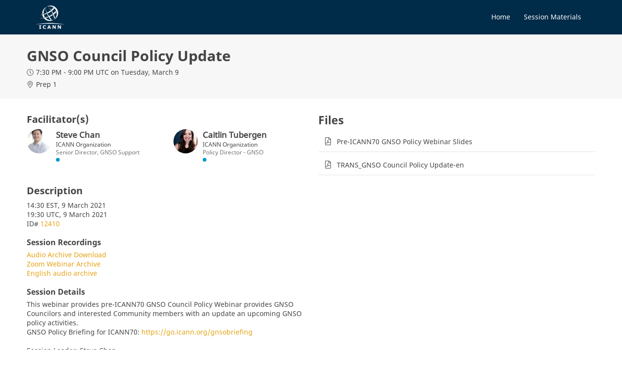

--- FILE ---
content_type: text/html; charset=UTF-8
request_url: https://archive.icann.org/meetings/icann70/meetings/pi62iAc45up39MJHc.html
body_size: 15390
content:
<!DOCTYPE html><html class="app-desktop mobile-os-null-nan" lang="en"><head>
  <style type="text/css">:root, :host {
  --fa-font-solid: normal 900 1em/1 "Font Awesome 6 Solid";
  --fa-font-regular: normal 400 1em/1 "Font Awesome 6 Regular";
  --fa-font-light: normal 300 1em/1 "Font Awesome 6 Light";
  --fa-font-thin: normal 100 1em/1 "Font Awesome 6 Thin";
  --fa-font-duotone: normal 900 1em/1 "Font Awesome 6 Duotone";
  --fa-font-brands: normal 400 1em/1 "Font Awesome 6 Brands";
}

svg:not(:root).svg-inline--fa, svg:not(:host).svg-inline--fa {
  overflow: visible;
  box-sizing: content-box;
}

.svg-inline--fa {
  display: var(--fa-display, inline-block);
  height: 1em;
  overflow: visible;
  vertical-align: -0.125em;
}
.svg-inline--fa.fa-2xs {
  vertical-align: 0.1em;
}
.svg-inline--fa.fa-xs {
  vertical-align: 0em;
}
.svg-inline--fa.fa-sm {
  vertical-align: -0.0714285705em;
}
.svg-inline--fa.fa-lg {
  vertical-align: -0.2em;
}
.svg-inline--fa.fa-xl {
  vertical-align: -0.25em;
}
.svg-inline--fa.fa-2xl {
  vertical-align: -0.3125em;
}
.svg-inline--fa.fa-pull-left {
  margin-right: var(--fa-pull-margin, 0.3em);
  width: auto;
}
.svg-inline--fa.fa-pull-right {
  margin-left: var(--fa-pull-margin, 0.3em);
  width: auto;
}
.svg-inline--fa.fa-li {
  width: var(--fa-li-width, 2em);
  top: 0.25em;
}
.svg-inline--fa.fa-fw {
  width: var(--fa-fw-width, 1.25em);
}

.fa-layers svg.svg-inline--fa {
  bottom: 0;
  left: 0;
  margin: auto;
  position: absolute;
  right: 0;
  top: 0;
}

.fa-layers-counter, .fa-layers-text {
  display: inline-block;
  position: absolute;
  text-align: center;
}

.fa-layers {
  display: inline-block;
  height: 1em;
  position: relative;
  text-align: center;
  vertical-align: -0.125em;
  width: 1em;
}
.fa-layers svg.svg-inline--fa {
  -webkit-transform-origin: center center;
          transform-origin: center center;
}

.fa-layers-text {
  left: 50%;
  top: 50%;
  -webkit-transform: translate(-50%, -50%);
          transform: translate(-50%, -50%);
  -webkit-transform-origin: center center;
          transform-origin: center center;
}

.fa-layers-counter {
  background-color: var(--fa-counter-background-color, #ff253a);
  border-radius: var(--fa-counter-border-radius, 1em);
  box-sizing: border-box;
  color: var(--fa-inverse, #fff);
  line-height: var(--fa-counter-line-height, 1);
  max-width: var(--fa-counter-max-width, 5em);
  min-width: var(--fa-counter-min-width, 1.5em);
  overflow: hidden;
  padding: var(--fa-counter-padding, 0.25em 0.5em);
  right: var(--fa-right, 0);
  text-overflow: ellipsis;
  top: var(--fa-top, 0);
  -webkit-transform: scale(var(--fa-counter-scale, 0.25));
          transform: scale(var(--fa-counter-scale, 0.25));
  -webkit-transform-origin: top right;
          transform-origin: top right;
}

.fa-layers-bottom-right {
  bottom: var(--fa-bottom, 0);
  right: var(--fa-right, 0);
  top: auto;
  -webkit-transform: scale(var(--fa-layers-scale, 0.25));
          transform: scale(var(--fa-layers-scale, 0.25));
  -webkit-transform-origin: bottom right;
          transform-origin: bottom right;
}

.fa-layers-bottom-left {
  bottom: var(--fa-bottom, 0);
  left: var(--fa-left, 0);
  right: auto;
  top: auto;
  -webkit-transform: scale(var(--fa-layers-scale, 0.25));
          transform: scale(var(--fa-layers-scale, 0.25));
  -webkit-transform-origin: bottom left;
          transform-origin: bottom left;
}

.fa-layers-top-right {
  top: var(--fa-top, 0);
  right: var(--fa-right, 0);
  -webkit-transform: scale(var(--fa-layers-scale, 0.25));
          transform: scale(var(--fa-layers-scale, 0.25));
  -webkit-transform-origin: top right;
          transform-origin: top right;
}

.fa-layers-top-left {
  left: var(--fa-left, 0);
  right: auto;
  top: var(--fa-top, 0);
  -webkit-transform: scale(var(--fa-layers-scale, 0.25));
          transform: scale(var(--fa-layers-scale, 0.25));
  -webkit-transform-origin: top left;
          transform-origin: top left;
}

.fa-1x {
  font-size: 1em;
}

.fa-2x {
  font-size: 2em;
}

.fa-3x {
  font-size: 3em;
}

.fa-4x {
  font-size: 4em;
}

.fa-5x {
  font-size: 5em;
}

.fa-6x {
  font-size: 6em;
}

.fa-7x {
  font-size: 7em;
}

.fa-8x {
  font-size: 8em;
}

.fa-9x {
  font-size: 9em;
}

.fa-10x {
  font-size: 10em;
}

.fa-2xs {
  font-size: 0.625em;
  line-height: 0.1em;
  vertical-align: 0.225em;
}

.fa-xs {
  font-size: 0.75em;
  line-height: 0.0833333337em;
  vertical-align: 0.125em;
}

.fa-sm {
  font-size: 0.875em;
  line-height: 0.0714285718em;
  vertical-align: 0.0535714295em;
}

.fa-lg {
  font-size: 1.25em;
  line-height: 0.05em;
  vertical-align: -0.075em;
}

.fa-xl {
  font-size: 1.5em;
  line-height: 0.0416666682em;
  vertical-align: -0.125em;
}

.fa-2xl {
  font-size: 2em;
  line-height: 0.03125em;
  vertical-align: -0.1875em;
}

.fa-fw {
  text-align: center;
  width: 1.25em;
}

.fa-ul {
  list-style-type: none;
  margin-left: var(--fa-li-margin, 2.5em);
  padding-left: 0;
}
.fa-ul > li {
  position: relative;
}

.fa-li {
  left: calc(var(--fa-li-width, 2em) * -1);
  position: absolute;
  text-align: center;
  width: var(--fa-li-width, 2em);
  line-height: inherit;
}

.fa-border {
  border-color: var(--fa-border-color, #eee);
  border-radius: var(--fa-border-radius, 0.1em);
  border-style: var(--fa-border-style, solid);
  border-width: var(--fa-border-width, 0.08em);
  padding: var(--fa-border-padding, 0.2em 0.25em 0.15em);
}

.fa-pull-left {
  float: left;
  margin-right: var(--fa-pull-margin, 0.3em);
}

.fa-pull-right {
  float: right;
  margin-left: var(--fa-pull-margin, 0.3em);
}

.fa-beat {
  -webkit-animation-name: fa-beat;
          animation-name: fa-beat;
  -webkit-animation-delay: var(--fa-animation-delay, 0);
          animation-delay: var(--fa-animation-delay, 0);
  -webkit-animation-direction: var(--fa-animation-direction, normal);
          animation-direction: var(--fa-animation-direction, normal);
  -webkit-animation-duration: var(--fa-animation-duration, 1s);
          animation-duration: var(--fa-animation-duration, 1s);
  -webkit-animation-iteration-count: var(--fa-animation-iteration-count, infinite);
          animation-iteration-count: var(--fa-animation-iteration-count, infinite);
  -webkit-animation-timing-function: var(--fa-animation-timing, ease-in-out);
          animation-timing-function: var(--fa-animation-timing, ease-in-out);
}

.fa-bounce {
  -webkit-animation-name: fa-bounce;
          animation-name: fa-bounce;
  -webkit-animation-delay: var(--fa-animation-delay, 0);
          animation-delay: var(--fa-animation-delay, 0);
  -webkit-animation-direction: var(--fa-animation-direction, normal);
          animation-direction: var(--fa-animation-direction, normal);
  -webkit-animation-duration: var(--fa-animation-duration, 1s);
          animation-duration: var(--fa-animation-duration, 1s);
  -webkit-animation-iteration-count: var(--fa-animation-iteration-count, infinite);
          animation-iteration-count: var(--fa-animation-iteration-count, infinite);
  -webkit-animation-timing-function: var(--fa-animation-timing, cubic-bezier(0.28, 0.84, 0.42, 1));
          animation-timing-function: var(--fa-animation-timing, cubic-bezier(0.28, 0.84, 0.42, 1));
}

.fa-fade {
  -webkit-animation-name: fa-fade;
          animation-name: fa-fade;
  -webkit-animation-delay: var(--fa-animation-delay, 0);
          animation-delay: var(--fa-animation-delay, 0);
  -webkit-animation-direction: var(--fa-animation-direction, normal);
          animation-direction: var(--fa-animation-direction, normal);
  -webkit-animation-duration: var(--fa-animation-duration, 1s);
          animation-duration: var(--fa-animation-duration, 1s);
  -webkit-animation-iteration-count: var(--fa-animation-iteration-count, infinite);
          animation-iteration-count: var(--fa-animation-iteration-count, infinite);
  -webkit-animation-timing-function: var(--fa-animation-timing, cubic-bezier(0.4, 0, 0.6, 1));
          animation-timing-function: var(--fa-animation-timing, cubic-bezier(0.4, 0, 0.6, 1));
}

.fa-beat-fade {
  -webkit-animation-name: fa-beat-fade;
          animation-name: fa-beat-fade;
  -webkit-animation-delay: var(--fa-animation-delay, 0);
          animation-delay: var(--fa-animation-delay, 0);
  -webkit-animation-direction: var(--fa-animation-direction, normal);
          animation-direction: var(--fa-animation-direction, normal);
  -webkit-animation-duration: var(--fa-animation-duration, 1s);
          animation-duration: var(--fa-animation-duration, 1s);
  -webkit-animation-iteration-count: var(--fa-animation-iteration-count, infinite);
          animation-iteration-count: var(--fa-animation-iteration-count, infinite);
  -webkit-animation-timing-function: var(--fa-animation-timing, cubic-bezier(0.4, 0, 0.6, 1));
          animation-timing-function: var(--fa-animation-timing, cubic-bezier(0.4, 0, 0.6, 1));
}

.fa-flip {
  -webkit-animation-name: fa-flip;
          animation-name: fa-flip;
  -webkit-animation-delay: var(--fa-animation-delay, 0);
          animation-delay: var(--fa-animation-delay, 0);
  -webkit-animation-direction: var(--fa-animation-direction, normal);
          animation-direction: var(--fa-animation-direction, normal);
  -webkit-animation-duration: var(--fa-animation-duration, 1s);
          animation-duration: var(--fa-animation-duration, 1s);
  -webkit-animation-iteration-count: var(--fa-animation-iteration-count, infinite);
          animation-iteration-count: var(--fa-animation-iteration-count, infinite);
  -webkit-animation-timing-function: var(--fa-animation-timing, ease-in-out);
          animation-timing-function: var(--fa-animation-timing, ease-in-out);
}

.fa-shake {
  -webkit-animation-name: fa-shake;
          animation-name: fa-shake;
  -webkit-animation-delay: var(--fa-animation-delay, 0);
          animation-delay: var(--fa-animation-delay, 0);
  -webkit-animation-direction: var(--fa-animation-direction, normal);
          animation-direction: var(--fa-animation-direction, normal);
  -webkit-animation-duration: var(--fa-animation-duration, 1s);
          animation-duration: var(--fa-animation-duration, 1s);
  -webkit-animation-iteration-count: var(--fa-animation-iteration-count, infinite);
          animation-iteration-count: var(--fa-animation-iteration-count, infinite);
  -webkit-animation-timing-function: var(--fa-animation-timing, linear);
          animation-timing-function: var(--fa-animation-timing, linear);
}

.fa-spin {
  -webkit-animation-name: fa-spin;
          animation-name: fa-spin;
  -webkit-animation-delay: var(--fa-animation-delay, 0);
          animation-delay: var(--fa-animation-delay, 0);
  -webkit-animation-direction: var(--fa-animation-direction, normal);
          animation-direction: var(--fa-animation-direction, normal);
  -webkit-animation-duration: var(--fa-animation-duration, 2s);
          animation-duration: var(--fa-animation-duration, 2s);
  -webkit-animation-iteration-count: var(--fa-animation-iteration-count, infinite);
          animation-iteration-count: var(--fa-animation-iteration-count, infinite);
  -webkit-animation-timing-function: var(--fa-animation-timing, linear);
          animation-timing-function: var(--fa-animation-timing, linear);
}

.fa-spin-reverse {
  --fa-animation-direction: reverse;
}

.fa-pulse,
.fa-spin-pulse {
  -webkit-animation-name: fa-spin;
          animation-name: fa-spin;
  -webkit-animation-direction: var(--fa-animation-direction, normal);
          animation-direction: var(--fa-animation-direction, normal);
  -webkit-animation-duration: var(--fa-animation-duration, 1s);
          animation-duration: var(--fa-animation-duration, 1s);
  -webkit-animation-iteration-count: var(--fa-animation-iteration-count, infinite);
          animation-iteration-count: var(--fa-animation-iteration-count, infinite);
  -webkit-animation-timing-function: var(--fa-animation-timing, steps(8));
          animation-timing-function: var(--fa-animation-timing, steps(8));
}

@media (prefers-reduced-motion: reduce) {
  .fa-beat,
.fa-bounce,
.fa-fade,
.fa-beat-fade,
.fa-flip,
.fa-pulse,
.fa-shake,
.fa-spin,
.fa-spin-pulse {
    -webkit-animation-delay: -1ms;
            animation-delay: -1ms;
    -webkit-animation-duration: 1ms;
            animation-duration: 1ms;
    -webkit-animation-iteration-count: 1;
            animation-iteration-count: 1;
    transition-delay: 0s;
    transition-duration: 0s;
  }
}
@-webkit-keyframes fa-beat {
  0%, 90% {
    -webkit-transform: scale(1);
            transform: scale(1);
  }
  45% {
    -webkit-transform: scale(var(--fa-beat-scale, 1.25));
            transform: scale(var(--fa-beat-scale, 1.25));
  }
}
@keyframes fa-beat {
  0%, 90% {
    -webkit-transform: scale(1);
            transform: scale(1);
  }
  45% {
    -webkit-transform: scale(var(--fa-beat-scale, 1.25));
            transform: scale(var(--fa-beat-scale, 1.25));
  }
}
@-webkit-keyframes fa-bounce {
  0% {
    -webkit-transform: scale(1, 1) translateY(0);
            transform: scale(1, 1) translateY(0);
  }
  10% {
    -webkit-transform: scale(var(--fa-bounce-start-scale-x, 1.1), var(--fa-bounce-start-scale-y, 0.9)) translateY(0);
            transform: scale(var(--fa-bounce-start-scale-x, 1.1), var(--fa-bounce-start-scale-y, 0.9)) translateY(0);
  }
  30% {
    -webkit-transform: scale(var(--fa-bounce-jump-scale-x, 0.9), var(--fa-bounce-jump-scale-y, 1.1)) translateY(var(--fa-bounce-height, -0.5em));
            transform: scale(var(--fa-bounce-jump-scale-x, 0.9), var(--fa-bounce-jump-scale-y, 1.1)) translateY(var(--fa-bounce-height, -0.5em));
  }
  50% {
    -webkit-transform: scale(var(--fa-bounce-land-scale-x, 1.05), var(--fa-bounce-land-scale-y, 0.95)) translateY(0);
            transform: scale(var(--fa-bounce-land-scale-x, 1.05), var(--fa-bounce-land-scale-y, 0.95)) translateY(0);
  }
  57% {
    -webkit-transform: scale(1, 1) translateY(var(--fa-bounce-rebound, -0.125em));
            transform: scale(1, 1) translateY(var(--fa-bounce-rebound, -0.125em));
  }
  64% {
    -webkit-transform: scale(1, 1) translateY(0);
            transform: scale(1, 1) translateY(0);
  }
  100% {
    -webkit-transform: scale(1, 1) translateY(0);
            transform: scale(1, 1) translateY(0);
  }
}
@keyframes fa-bounce {
  0% {
    -webkit-transform: scale(1, 1) translateY(0);
            transform: scale(1, 1) translateY(0);
  }
  10% {
    -webkit-transform: scale(var(--fa-bounce-start-scale-x, 1.1), var(--fa-bounce-start-scale-y, 0.9)) translateY(0);
            transform: scale(var(--fa-bounce-start-scale-x, 1.1), var(--fa-bounce-start-scale-y, 0.9)) translateY(0);
  }
  30% {
    -webkit-transform: scale(var(--fa-bounce-jump-scale-x, 0.9), var(--fa-bounce-jump-scale-y, 1.1)) translateY(var(--fa-bounce-height, -0.5em));
            transform: scale(var(--fa-bounce-jump-scale-x, 0.9), var(--fa-bounce-jump-scale-y, 1.1)) translateY(var(--fa-bounce-height, -0.5em));
  }
  50% {
    -webkit-transform: scale(var(--fa-bounce-land-scale-x, 1.05), var(--fa-bounce-land-scale-y, 0.95)) translateY(0);
            transform: scale(var(--fa-bounce-land-scale-x, 1.05), var(--fa-bounce-land-scale-y, 0.95)) translateY(0);
  }
  57% {
    -webkit-transform: scale(1, 1) translateY(var(--fa-bounce-rebound, -0.125em));
            transform: scale(1, 1) translateY(var(--fa-bounce-rebound, -0.125em));
  }
  64% {
    -webkit-transform: scale(1, 1) translateY(0);
            transform: scale(1, 1) translateY(0);
  }
  100% {
    -webkit-transform: scale(1, 1) translateY(0);
            transform: scale(1, 1) translateY(0);
  }
}
@-webkit-keyframes fa-fade {
  50% {
    opacity: var(--fa-fade-opacity, 0.4);
  }
}
@keyframes fa-fade {
  50% {
    opacity: var(--fa-fade-opacity, 0.4);
  }
}
@-webkit-keyframes fa-beat-fade {
  0%, 100% {
    opacity: var(--fa-beat-fade-opacity, 0.4);
    -webkit-transform: scale(1);
            transform: scale(1);
  }
  50% {
    opacity: 1;
    -webkit-transform: scale(var(--fa-beat-fade-scale, 1.125));
            transform: scale(var(--fa-beat-fade-scale, 1.125));
  }
}
@keyframes fa-beat-fade {
  0%, 100% {
    opacity: var(--fa-beat-fade-opacity, 0.4);
    -webkit-transform: scale(1);
            transform: scale(1);
  }
  50% {
    opacity: 1;
    -webkit-transform: scale(var(--fa-beat-fade-scale, 1.125));
            transform: scale(var(--fa-beat-fade-scale, 1.125));
  }
}
@-webkit-keyframes fa-flip {
  50% {
    -webkit-transform: rotate3d(var(--fa-flip-x, 0), var(--fa-flip-y, 1), var(--fa-flip-z, 0), var(--fa-flip-angle, -180deg));
            transform: rotate3d(var(--fa-flip-x, 0), var(--fa-flip-y, 1), var(--fa-flip-z, 0), var(--fa-flip-angle, -180deg));
  }
}
@keyframes fa-flip {
  50% {
    -webkit-transform: rotate3d(var(--fa-flip-x, 0), var(--fa-flip-y, 1), var(--fa-flip-z, 0), var(--fa-flip-angle, -180deg));
            transform: rotate3d(var(--fa-flip-x, 0), var(--fa-flip-y, 1), var(--fa-flip-z, 0), var(--fa-flip-angle, -180deg));
  }
}
@-webkit-keyframes fa-shake {
  0% {
    -webkit-transform: rotate(-15deg);
            transform: rotate(-15deg);
  }
  4% {
    -webkit-transform: rotate(15deg);
            transform: rotate(15deg);
  }
  8%, 24% {
    -webkit-transform: rotate(-18deg);
            transform: rotate(-18deg);
  }
  12%, 28% {
    -webkit-transform: rotate(18deg);
            transform: rotate(18deg);
  }
  16% {
    -webkit-transform: rotate(-22deg);
            transform: rotate(-22deg);
  }
  20% {
    -webkit-transform: rotate(22deg);
            transform: rotate(22deg);
  }
  32% {
    -webkit-transform: rotate(-12deg);
            transform: rotate(-12deg);
  }
  36% {
    -webkit-transform: rotate(12deg);
            transform: rotate(12deg);
  }
  40%, 100% {
    -webkit-transform: rotate(0deg);
            transform: rotate(0deg);
  }
}
@keyframes fa-shake {
  0% {
    -webkit-transform: rotate(-15deg);
            transform: rotate(-15deg);
  }
  4% {
    -webkit-transform: rotate(15deg);
            transform: rotate(15deg);
  }
  8%, 24% {
    -webkit-transform: rotate(-18deg);
            transform: rotate(-18deg);
  }
  12%, 28% {
    -webkit-transform: rotate(18deg);
            transform: rotate(18deg);
  }
  16% {
    -webkit-transform: rotate(-22deg);
            transform: rotate(-22deg);
  }
  20% {
    -webkit-transform: rotate(22deg);
            transform: rotate(22deg);
  }
  32% {
    -webkit-transform: rotate(-12deg);
            transform: rotate(-12deg);
  }
  36% {
    -webkit-transform: rotate(12deg);
            transform: rotate(12deg);
  }
  40%, 100% {
    -webkit-transform: rotate(0deg);
            transform: rotate(0deg);
  }
}
@-webkit-keyframes fa-spin {
  0% {
    -webkit-transform: rotate(0deg);
            transform: rotate(0deg);
  }
  100% {
    -webkit-transform: rotate(360deg);
            transform: rotate(360deg);
  }
}
@keyframes fa-spin {
  0% {
    -webkit-transform: rotate(0deg);
            transform: rotate(0deg);
  }
  100% {
    -webkit-transform: rotate(360deg);
            transform: rotate(360deg);
  }
}
.fa-rotate-90 {
  -webkit-transform: rotate(90deg);
          transform: rotate(90deg);
}

.fa-rotate-180 {
  -webkit-transform: rotate(180deg);
          transform: rotate(180deg);
}

.fa-rotate-270 {
  -webkit-transform: rotate(270deg);
          transform: rotate(270deg);
}

.fa-flip-horizontal {
  -webkit-transform: scale(-1, 1);
          transform: scale(-1, 1);
}

.fa-flip-vertical {
  -webkit-transform: scale(1, -1);
          transform: scale(1, -1);
}

.fa-flip-both,
.fa-flip-horizontal.fa-flip-vertical {
  -webkit-transform: scale(-1, -1);
          transform: scale(-1, -1);
}

.fa-rotate-by {
  -webkit-transform: rotate(var(--fa-rotate-angle, none));
          transform: rotate(var(--fa-rotate-angle, none));
}

.fa-stack {
  display: inline-block;
  vertical-align: middle;
  height: 2em;
  position: relative;
  width: 2.5em;
}

.fa-stack-1x,
.fa-stack-2x {
  bottom: 0;
  left: 0;
  margin: auto;
  position: absolute;
  right: 0;
  top: 0;
  z-index: var(--fa-stack-z-index, auto);
}

.svg-inline--fa.fa-stack-1x {
  height: 1em;
  width: 1.25em;
}
.svg-inline--fa.fa-stack-2x {
  height: 2em;
  width: 2.5em;
}

.fa-inverse {
  color: var(--fa-inverse, #fff);
}

.sr-only,
.fa-sr-only {
  position: absolute;
  width: 1px;
  height: 1px;
  padding: 0;
  margin: -1px;
  overflow: hidden;
  clip: rect(0, 0, 0, 0);
  white-space: nowrap;
  border-width: 0;
}

.sr-only-focusable:not(:focus),
.fa-sr-only-focusable:not(:focus) {
  position: absolute;
  width: 1px;
  height: 1px;
  padding: 0;
  margin: -1px;
  overflow: hidden;
  clip: rect(0, 0, 0, 0);
  white-space: nowrap;
  border-width: 0;
}

.svg-inline--fa .fa-primary {
  fill: var(--fa-primary-color, currentColor);
  opacity: var(--fa-primary-opacity, 1);
}

.svg-inline--fa .fa-secondary {
  fill: var(--fa-secondary-color, currentColor);
  opacity: var(--fa-secondary-opacity, 0.4);
}

.svg-inline--fa.fa-swap-opacity .fa-primary {
  opacity: var(--fa-secondary-opacity, 0.4);
}

.svg-inline--fa.fa-swap-opacity .fa-secondary {
  opacity: var(--fa-primary-opacity, 1);
}

.svg-inline--fa mask .fa-primary,
.svg-inline--fa mask .fa-secondary {
  fill: black;
}

.fad.fa-inverse,
.fa-duotone.fa-inverse {
  color: var(--fa-inverse, #fff);
}</style><link rel="stylesheet" type="text/css" class="__meteor-css__" href="../cdn/29848ee9cea67e1a9eaf679c84ca98153a0f57b4_meteor_css_resource=true&amp;_g_app_v_=1234.css" >
<meta name="fragment" content="!">
<meta charset="utf-8">
  <meta http-equiv="x-ua-compatible" content="ie=edge">
  <meta name="viewport" content="width=device-width, height=device-height, viewport-fit=cover, initial-scale=1, maximum-scale=1, minimum-scale=1, user-scalable=no">
  <meta name="mobile-web-app-capable" content="yes">
  <meta name="apple-mobile-web-app-capable" content="yes">
  <meta name="fragment" content="!">
  <link rel="manifest" href="../pwa.json">

      <link rel="stylesheet" type="text/css" data-ssr="true" href="../cdn/page-styles/LFusSazQeE54bG92i/mFWENdr8sbxbPKSX3.css" crossorigin="anonymous">
      
    <title>ICANN70 | Virtual Community Forum: Meeting Details</title>
<meta property="og:title" content="ICANN70 | Virtual Community Forum">
<meta property="twitter:title" content="ICANN70 | Virtual Community Forum">
<meta property="description" content="ICANN70 Virtual Community Forum">
<meta property="og:description" content="ICANN70 Virtual Community Forum">
<meta property="og:image:alt" content="ICANN70 Virtual Community Forum">
<meta property="twitter:description" content="ICANN70 Virtual Community Forum">
<meta property="twitter:image:alt" content="ICANN70 Virtual Community Forum">
<meta property="og:image" content="https://cdn.filestackcontent.com/OIFUcLHITsGsZsNL0j3i">
<meta property="og:image:secure_url" content="https://cdn.filestackcontent.com/OIFUcLHITsGsZsNL0j3i">
<meta property="twitter:image" content="https://cdn.filestackcontent.com/OIFUcLHITsGsZsNL0j3i">
<meta name="twitter:card" content="summary_large_image">
<meta property="twitter:url" content="https://70.schedule.icann.org/meetings/pi62iAc45up39MJHc">
<meta property="og:url" content="https://70.schedule.icann.org/meetings/pi62iAc45up39MJHc">
<meta property="keywords" content="ICANN70 ICANN 70 Community Forum">
<meta name="apple-mobile-web-app-title" content="ICANN70 | Virtual Community Forum">
<meta name="apple-mobile-web-app-status-bar-style" content="default">
<meta name="theme-color" content="#e4a213">
<link rel="apple-touch-startup-image" href="../files/ICANN_Logo_W.png">
<link rel="apple-touch-icon" href="../files/ICANN_Logo_W.png">



<style type="text/css" class="custom-font">@font-face {
      font-family: 'NotoSans-Regular';
      src: url('../files/cache=expiry_31556926/NotoSans-Regular.woff');
    }</style><style type="text/css" class="custom-font">@font-face {
      font-family: 'NotoSans-Bold';
      src: url('../files/cache=expiry_31556926/NotoSans-Bold.woff');
    }</style><style data-jss="" data-meta="button, Themed">.button-container-0-1-2 {
  display: flex;
  user-select: none;
  flex-direction: column;
}
.button-container-0-1-2 .wrapper {
  display: flex;
}
.button-container-0-1-2.align-center {
  align-items: center;
}
.button-container-0-1-2.align-right {
  align-items: flex-end;
}
.button-container-0-1-2.overflow {
  overflow: hidden;
  min-width: 5em;
}
.button-container-0-1-2.overflow .wrapper {
  overflow: hidden;
}
.button-container-0-1-2.overflow .button {
  overflow: hidden;
}
.button-container-0-1-2.overflow.hasIcon {
  min-width: 6.5em;
}
.button-container-0-1-2.overflow .button .text {
  overflow: hidden;
  white-space: nowrap;
  text-overflow: ellipsis;
}
.button-container-0-1-2.align-right .wrapper {
  justify-content: flex-end;
}
.button-container-0-1-2.align-center .wrapper {
  justify-content: center;
}
.button-container-0-1-2 .wrapper.fullWidth {
  width: 100%;
}
.button-container-0-1-2 .wrapper.fullWidth .button {
  width: 100%;
}
.button-button-0-1-3 {
  color: #000000;
  cursor: pointer;
  padding: 12px 16px;
  font-size: 14px;
  background: #e4a213;
  box-shadow: none;
  min-height: 40px;
  transition: background-color .2s ease,
  border-color .2s ease,
  box-shadow .2s ease,
  outline .2s ease,
  opacity .2s ease,
  color .2s ease;
  font-family: 'NotoSans-Regular';
  font-weight: 600;
  line-height: 1;
  white-space: nowrap;
  border-color: #e4a213;
  border-style: solid;
  border-width: 1px;
  border-radius: 3px;
  text-transform: uppercase;
}
.button-button-0-1-3 .button-inner {
  display: flex;
  align-items: center;
  justify-content: center;
}
.button-button-0-1-3:hover {
  color: #000000;
  text-decoration: none;
}
.button-button-0-1-3:focus-visible {
  outline: 2px solid #0000ff !important;
  box-shadow: 0px 0px 0px 1px #ffffff;
  transition: none;
  outline-offset: -2px;
}
.button-button-0-1-3.square {
  border-radius: 0;
}
.button-button-0-1-3[disabled] {
  cursor: not-allowed;
  opacity: 0.5;
  pointer-events: none;
}
.button-button-0-1-3 > .icon {
  display: flex;
  justify-content: center;
}
.button-button-0-1-3 .icon + .arrow {
  margin-left: 8px;
}
.button-button-0-1-3 .text {
  display: block;
}
.button-button-0-1-3.small, .button-button-0-1-3.ant-btn-sm {
  padding: 8px 12px;
  min-height: 32px;
}
.button-button-0-1-3.xsmall {
  padding: 4px 8px;
  font-size: 12px;
  min-width: 32px;
  min-height: 24px;
}
.button-button-0-1-3.secondary {
  color: #444444;
  background: #005189;
  border-color: #0085e2;
}
.button-button-0-1-3.tertiary {
  color: #444444;
  background: transparent;
  border-color: transparent;
}
.button-button-0-1-3.danger, .button-button-0-1-3.ant-btn.ant-btn-dangerous {
  color: #c32323;
  background: transparent;
  border-color: #c32323;
}
.button-button-0-1-3.success {
  color: #ffffff;
  background: #69c200;
  border-color: #69c200;
}
.button-button-0-1-3.link {
  color: #444444;
  border: none;
  padding: 0;
  background: none;
}
.button-button-0-1-3.ant-btn {
  color: #444444;
  background: #005189;
  border-color: #0085e2;
}
.button-button-0-1-3.ant-btn:hover, .button-button-0-1-3.ant-btn.hover {
  background: #0076c9;
}
.button-button-0-1-3.ant-btn:active, .button-button-0-1-3.ant-btn.active {
  background: #0085e2;
}
.button-button-0-1-3.ant-btn:focus-visible {
  outline: 2px solid #0000ff !important;
  box-shadow: 0px 0px 0px 1px #ffffff;
  transition: none;
  outline-offset: -2px;
}
.button-button-0-1-3.ant-btn.ant-btn-primary {
  color: #000000;
  background: #e4a213;
  border-color: #e4a213;
}
.button-button-0-1-3.ant-btn.ant-btn-primary:hover, .button-button-0-1-3.ant-btn.ant-btn-primary.hover {
  background: #efb63b;
  border-color: #efb63b;
}
.button-button-0-1-3.ant-btn.ant-btn-primary:active, .button-button-0-1-3.ant-btn.ant-btn-primary.active {
  background: #b5810f;
  border-color: #b5810f;
}
.button-button-0-1-3.link:hover, .button-button-0-1-3.link.hover {
  border: none;
  background: none;
}
.button-button-0-1-3.link:active, .button-button-0-1-3.link.active {
  border: none;
  background: none;
}
.button-button-0-1-3.link:focus-within {
  outline: none;
}
.button-button-0-1-3.link:hover .text, .button-button-0-1-3.link.hover .text {
  text-decoration: underline;
}
.button-button-0-1-3.success:hover, .button-button-0-1-3.success.hover {
  border-color: #71d100;
  background-color: #71d100;
}
.button-button-0-1-3.success:active, .button-button-0-1-3.success.active {
  border-color: #7ae100;
  background-color: #7ae100;
}
.button-button-0-1-3.danger:hover, .button-button-0-1-3.danger.hover, .button-button-0-1-3.ant-btn.ant-btn-dangerous:hover, .button-button-0-1-3.ant-btn.ant-btn-dangerous.hover {
  color: #ffffff;
  background: #c32323;
}
.button-button-0-1-3.danger:active, .button-button-0-1-3.danger.active, .button-button-0-1-3.ant-btn.ant-btn-dangerous:active, .button-button-0-1-3.ant-btn.ant-btn-dangerous.active {
  color: #ffffff;
  background: #c32323;
}
.button-button-0-1-3.tertiary:hover, .button-button-0-1-3.tertiary.hover {
  background: #0076c9;
}
.button-button-0-1-3.tertiary:active, .button-button-0-1-3.tertiary.active {
  background: #0085e2;
}
.button-button-0-1-3.secondary:hover, .button-button-0-1-3.secondary.hover {
  background: #0076c9;
}
.button-button-0-1-3.secondary:active, .button-button-0-1-3.secondary.active {
  background: #0085e2;
}
.button-button-0-1-3.primary:hover, .button-button-0-1-3.primary.hover {
  background: #efb63b;
  border-color: #efb63b;
}
.button-button-0-1-3.primary:active, .button-button-0-1-3.primary.active {
  background: #b5810f;
  border-color: #b5810f;
}
.button-button-0-1-3.xsmall .icon i {
  font-size: 12px;
}
.button-button-0-1-3 .text + .arrow {
  margin-left: 8px;
}
.button-button-0-1-3 .icon + .text, .button-button-0-1-3 .loading-container + .text {
  margin-left: 8px;
}
</style><style data-jss="" data-meta="button, Themed">.button-container-0-1-6 {
  display: flex;
  user-select: none;
  flex-direction: column;
}
.button-container-0-1-6 .wrapper {
  display: flex;
}
.button-container-0-1-6.align-center {
  align-items: center;
}
.button-container-0-1-6.align-right {
  align-items: flex-end;
}
.button-container-0-1-6.overflow {
  overflow: hidden;
  min-width: 5em;
}
.button-container-0-1-6.overflow .wrapper {
  overflow: hidden;
}
.button-container-0-1-6.overflow .button {
  overflow: hidden;
}
.button-container-0-1-6.overflow.hasIcon {
  min-width: 6.5em;
}
.button-container-0-1-6.overflow .button .text {
  overflow: hidden;
  white-space: nowrap;
  text-overflow: ellipsis;
}
.button-container-0-1-6.align-right .wrapper {
  justify-content: flex-end;
}
.button-container-0-1-6.align-center .wrapper {
  justify-content: center;
}
.button-container-0-1-6 .wrapper.fullWidth {
  width: 100%;
}
.button-container-0-1-6 .wrapper.fullWidth .button {
  width: 100%;
}
.button-button-0-1-7 {
  color: #000000;
  cursor: pointer;
  padding: 12px 16px;
  font-size: 14px;
  background: #e4a213;
  box-shadow: none;
  min-height: 40px;
  transition: background-color .2s ease,
  border-color .2s ease,
  box-shadow .2s ease,
  outline .2s ease,
  opacity .2s ease,
  color .2s ease;
  font-family: 'NotoSans-Regular';
  font-weight: 600;
  line-height: 1;
  white-space: nowrap;
  border-color: #e4a213;
  border-style: solid;
  border-width: 1px;
  border-radius: 3px;
  text-transform: uppercase;
}
.button-button-0-1-7 .button-inner {
  display: flex;
  align-items: center;
  justify-content: center;
}
.button-button-0-1-7:hover {
  color: #000000;
  text-decoration: none;
}
.button-button-0-1-7:focus-visible {
  outline: 2px solid #0000ff !important;
  box-shadow: 0px 0px 0px 1px #ffffff;
  transition: none;
  outline-offset: -2px;
}
.button-button-0-1-7.square {
  border-radius: 0;
}
.button-button-0-1-7[disabled] {
  cursor: not-allowed;
  opacity: 0.5;
  pointer-events: none;
}
.button-button-0-1-7 > .icon {
  display: flex;
  justify-content: center;
}
.button-button-0-1-7 .icon + .arrow {
  margin-left: 8px;
}
.button-button-0-1-7 .text {
  display: block;
}
.button-button-0-1-7.small, .button-button-0-1-7.ant-btn-sm {
  padding: 8px 12px;
  min-height: 32px;
}
.button-button-0-1-7.xsmall {
  padding: 4px 8px;
  font-size: 12px;
  min-width: 32px;
  min-height: 24px;
}
.button-button-0-1-7.secondary {
  color: #444444;
  background: #f9f9f9;
  border-color: #c7c7c7;
}
.button-button-0-1-7.tertiary {
  color: #444444;
  background: transparent;
  border-color: transparent;
}
.button-button-0-1-7.danger, .button-button-0-1-7.ant-btn.ant-btn-dangerous {
  color: #c32323;
  background: transparent;
  border-color: #c32323;
}
.button-button-0-1-7.success {
  color: #ffffff;
  background: #69c200;
  border-color: #69c200;
}
.button-button-0-1-7.link {
  color: #444444;
  border: none;
  padding: 0;
  background: none;
}
.button-button-0-1-7.ant-btn {
  color: #444444;
  background: #f9f9f9;
  border-color: #c7c7c7;
}
.button-button-0-1-7.ant-btn:hover, .button-button-0-1-7.ant-btn.hover {
  background: #e6e6e6;
}
.button-button-0-1-7.ant-btn:active, .button-button-0-1-7.ant-btn.active {
  background: #d9d9d9;
}
.button-button-0-1-7.ant-btn:focus-visible {
  outline: 2px solid #0000ff !important;
  box-shadow: 0px 0px 0px 1px #ffffff;
  transition: none;
  outline-offset: -2px;
}
.button-button-0-1-7.ant-btn.ant-btn-primary {
  color: #000000;
  background: #e4a213;
  border-color: #e4a213;
}
.button-button-0-1-7.ant-btn.ant-btn-primary:hover, .button-button-0-1-7.ant-btn.ant-btn-primary.hover {
  background: #efb63b;
  border-color: #efb63b;
}
.button-button-0-1-7.ant-btn.ant-btn-primary:active, .button-button-0-1-7.ant-btn.ant-btn-primary.active {
  background: #b5810f;
  border-color: #b5810f;
}
.button-button-0-1-7.link:hover, .button-button-0-1-7.link.hover {
  border: none;
  background: none;
}
.button-button-0-1-7.link:active, .button-button-0-1-7.link.active {
  border: none;
  background: none;
}
.button-button-0-1-7.link:focus-within {
  outline: none;
}
.button-button-0-1-7.link:hover .text, .button-button-0-1-7.link.hover .text {
  text-decoration: underline;
}
.button-button-0-1-7.success:hover, .button-button-0-1-7.success.hover {
  border-color: #71d100;
  background-color: #71d100;
}
.button-button-0-1-7.success:active, .button-button-0-1-7.success.active {
  border-color: #7ae100;
  background-color: #7ae100;
}
.button-button-0-1-7.danger:hover, .button-button-0-1-7.danger.hover, .button-button-0-1-7.ant-btn.ant-btn-dangerous:hover, .button-button-0-1-7.ant-btn.ant-btn-dangerous.hover {
  color: #ffffff;
  background: #c32323;
}
.button-button-0-1-7.danger:active, .button-button-0-1-7.danger.active, .button-button-0-1-7.ant-btn.ant-btn-dangerous:active, .button-button-0-1-7.ant-btn.ant-btn-dangerous.active {
  color: #ffffff;
  background: #c32323;
}
.button-button-0-1-7.tertiary:hover, .button-button-0-1-7.tertiary.hover {
  background: #e6e6e6;
}
.button-button-0-1-7.tertiary:active, .button-button-0-1-7.tertiary.active {
  background: #d9d9d9;
}
.button-button-0-1-7.secondary:hover, .button-button-0-1-7.secondary.hover {
  background: #e6e6e6;
}
.button-button-0-1-7.secondary:active, .button-button-0-1-7.secondary.active {
  background: #d9d9d9;
}
.button-button-0-1-7.primary:hover, .button-button-0-1-7.primary.hover {
  background: #efb63b;
  border-color: #efb63b;
}
.button-button-0-1-7.primary:active, .button-button-0-1-7.primary.active {
  background: #b5810f;
  border-color: #b5810f;
}
.button-button-0-1-7.xsmall .icon i {
  font-size: 12px;
}
.button-button-0-1-7 .text + .arrow {
  margin-left: 8px;
}
.button-button-0-1-7 .icon + .text, .button-button-0-1-7 .loading-container + .text {
  margin-left: 8px;
}
</style><style data-jss="" data-meta="button, Themed">.button-container-0-1-8 {
  display: flex;
  user-select: none;
  flex-direction: column;
}
.button-container-0-1-8 .wrapper {
  display: flex;
}
.button-container-0-1-8.align-center {
  align-items: center;
}
.button-container-0-1-8.align-right {
  align-items: flex-end;
}
.button-container-0-1-8.overflow {
  overflow: hidden;
  min-width: 5em;
}
.button-container-0-1-8.overflow .wrapper {
  overflow: hidden;
}
.button-container-0-1-8.overflow .button {
  overflow: hidden;
}
.button-container-0-1-8.overflow.hasIcon {
  min-width: 6.5em;
}
.button-container-0-1-8.overflow .button .text {
  overflow: hidden;
  white-space: nowrap;
  text-overflow: ellipsis;
}
.button-container-0-1-8.align-right .wrapper {
  justify-content: flex-end;
}
.button-container-0-1-8.align-center .wrapper {
  justify-content: center;
}
.button-container-0-1-8 .wrapper.fullWidth {
  width: 100%;
}
.button-container-0-1-8 .wrapper.fullWidth .button {
  width: 100%;
}
.button-button-0-1-9 {
  color: #000000;
  cursor: pointer;
  padding: 12px 16px;
  font-size: 14px;
  background: #e4a213;
  box-shadow: none;
  min-height: 40px;
  transition: background-color .2s ease,
  border-color .2s ease,
  box-shadow .2s ease,
  outline .2s ease,
  opacity .2s ease,
  color .2s ease;
  font-family: 'NotoSans-Regular';
  font-weight: 600;
  line-height: 1;
  white-space: nowrap;
  border-color: #e4a213;
  border-style: solid;
  border-width: 1px;
  border-radius: 3px;
  text-transform: uppercase;
}
.button-button-0-1-9 .button-inner {
  display: flex;
  align-items: center;
  justify-content: center;
}
.button-button-0-1-9:hover {
  color: #000000;
  text-decoration: none;
}
.button-button-0-1-9:focus-visible {
  outline: 2px solid #0000ff !important;
  box-shadow: 0px 0px 0px 1px #ffffff;
  transition: none;
  outline-offset: -2px;
}
.button-button-0-1-9.square {
  border-radius: 0;
}
.button-button-0-1-9[disabled] {
  cursor: not-allowed;
  opacity: 0.5;
  pointer-events: none;
}
.button-button-0-1-9 > .icon {
  display: flex;
  justify-content: center;
}
.button-button-0-1-9 .icon + .arrow {
  margin-left: 8px;
}
.button-button-0-1-9 .text {
  display: block;
}
.button-button-0-1-9.small, .button-button-0-1-9.ant-btn-sm {
  padding: 8px 12px;
  min-height: 32px;
}
.button-button-0-1-9.xsmall {
  padding: 4px 8px;
  font-size: 12px;
  min-width: 32px;
  min-height: 24px;
}
.button-button-0-1-9.secondary {
  color: #444444;
  background: #f9f9f9;
  border-color: #c7c7c7;
}
.button-button-0-1-9.tertiary {
  color: #444444;
  background: transparent;
  border-color: transparent;
}
.button-button-0-1-9.danger, .button-button-0-1-9.ant-btn.ant-btn-dangerous {
  color: #c32323;
  background: transparent;
  border-color: #c32323;
}
.button-button-0-1-9.success {
  color: #ffffff;
  background: #69c200;
  border-color: #69c200;
}
.button-button-0-1-9.link {
  color: #444444;
  border: none;
  padding: 0;
  background: none;
}
.button-button-0-1-9.ant-btn {
  color: #444444;
  background: #f9f9f9;
  border-color: #c7c7c7;
}
.button-button-0-1-9.ant-btn:hover, .button-button-0-1-9.ant-btn.hover {
  background: #e6e6e6;
}
.button-button-0-1-9.ant-btn:active, .button-button-0-1-9.ant-btn.active {
  background: #d9d9d9;
}
.button-button-0-1-9.ant-btn:focus-visible {
  outline: 2px solid #0000ff !important;
  box-shadow: 0px 0px 0px 1px #ffffff;
  transition: none;
  outline-offset: -2px;
}
.button-button-0-1-9.ant-btn.ant-btn-primary {
  color: #000000;
  background: #e4a213;
  border-color: #e4a213;
}
.button-button-0-1-9.ant-btn.ant-btn-primary:hover, .button-button-0-1-9.ant-btn.ant-btn-primary.hover {
  background: #efb63b;
  border-color: #efb63b;
}
.button-button-0-1-9.ant-btn.ant-btn-primary:active, .button-button-0-1-9.ant-btn.ant-btn-primary.active {
  background: #b5810f;
  border-color: #b5810f;
}
.button-button-0-1-9.link:hover, .button-button-0-1-9.link.hover {
  border: none;
  background: none;
}
.button-button-0-1-9.link:active, .button-button-0-1-9.link.active {
  border: none;
  background: none;
}
.button-button-0-1-9.link:focus-within {
  outline: none;
}
.button-button-0-1-9.link:hover .text, .button-button-0-1-9.link.hover .text {
  text-decoration: underline;
}
.button-button-0-1-9.success:hover, .button-button-0-1-9.success.hover {
  border-color: #71d100;
  background-color: #71d100;
}
.button-button-0-1-9.success:active, .button-button-0-1-9.success.active {
  border-color: #7ae100;
  background-color: #7ae100;
}
.button-button-0-1-9.danger:hover, .button-button-0-1-9.danger.hover, .button-button-0-1-9.ant-btn.ant-btn-dangerous:hover, .button-button-0-1-9.ant-btn.ant-btn-dangerous.hover {
  color: #ffffff;
  background: #c32323;
}
.button-button-0-1-9.danger:active, .button-button-0-1-9.danger.active, .button-button-0-1-9.ant-btn.ant-btn-dangerous:active, .button-button-0-1-9.ant-btn.ant-btn-dangerous.active {
  color: #ffffff;
  background: #c32323;
}
.button-button-0-1-9.tertiary:hover, .button-button-0-1-9.tertiary.hover {
  background: #e6e6e6;
}
.button-button-0-1-9.tertiary:active, .button-button-0-1-9.tertiary.active {
  background: #d9d9d9;
}
.button-button-0-1-9.secondary:hover, .button-button-0-1-9.secondary.hover {
  background: #e6e6e6;
}
.button-button-0-1-9.secondary:active, .button-button-0-1-9.secondary.active {
  background: #d9d9d9;
}
.button-button-0-1-9.primary:hover, .button-button-0-1-9.primary.hover {
  background: #efb63b;
  border-color: #efb63b;
}
.button-button-0-1-9.primary:active, .button-button-0-1-9.primary.active {
  background: #b5810f;
  border-color: #b5810f;
}
.button-button-0-1-9.xsmall .icon i {
  font-size: 12px;
}
.button-button-0-1-9 .text + .arrow {
  margin-left: 8px;
}
.button-button-0-1-9 .icon + .text, .button-button-0-1-9 .loading-container + .text {
  margin-left: 8px;
}
</style><style data-jss="" data-meta="button, Themed">.button-container-0-1-31 {
  display: flex;
  user-select: none;
  flex-direction: column;
}
.button-container-0-1-31 .wrapper {
  display: flex;
}
.button-container-0-1-31.align-center {
  align-items: center;
}
.button-container-0-1-31.align-right {
  align-items: flex-end;
}
.button-container-0-1-31.overflow {
  overflow: hidden;
  min-width: 5em;
}
.button-container-0-1-31.overflow .wrapper {
  overflow: hidden;
}
.button-container-0-1-31.overflow .button {
  overflow: hidden;
}
.button-container-0-1-31.overflow.hasIcon {
  min-width: 6.5em;
}
.button-container-0-1-31.overflow .button .text {
  overflow: hidden;
  white-space: nowrap;
  text-overflow: ellipsis;
}
.button-container-0-1-31.align-right .wrapper {
  justify-content: flex-end;
}
.button-container-0-1-31.align-center .wrapper {
  justify-content: center;
}
.button-container-0-1-31 .wrapper.fullWidth {
  width: 100%;
}
.button-container-0-1-31 .wrapper.fullWidth .button {
  width: 100%;
}
.button-button-0-1-32 {
  color: #000000;
  cursor: pointer;
  padding: 12px 16px;
  font-size: 14px;
  background: #e4a213;
  box-shadow: none;
  min-height: 40px;
  transition: background-color .2s ease,
  border-color .2s ease,
  box-shadow .2s ease,
  outline .2s ease,
  opacity .2s ease,
  color .2s ease;
  font-family: 'NotoSans-Regular';
  font-weight: 600;
  line-height: 1;
  white-space: nowrap;
  border-color: #e4a213;
  border-style: solid;
  border-width: 1px;
  border-radius: 3px;
  text-transform: uppercase;
}
.button-button-0-1-32 .button-inner {
  display: flex;
  align-items: center;
  justify-content: center;
}
.button-button-0-1-32:hover {
  color: #000000;
  text-decoration: none;
}
.button-button-0-1-32:focus-visible {
  outline: 2px solid #0000ff !important;
  box-shadow: 0px 0px 0px 1px #ffffff;
  transition: none;
  outline-offset: -2px;
}
.button-button-0-1-32.square {
  border-radius: 0;
}
.button-button-0-1-32[disabled] {
  cursor: not-allowed;
  opacity: 0.5;
  pointer-events: none;
}
.button-button-0-1-32 > .icon {
  display: flex;
  justify-content: center;
}
.button-button-0-1-32 .icon + .arrow {
  margin-left: 8px;
}
.button-button-0-1-32 .text {
  display: block;
}
.button-button-0-1-32.small, .button-button-0-1-32.ant-btn-sm {
  padding: 8px 12px;
  min-height: 32px;
}
.button-button-0-1-32.xsmall {
  padding: 4px 8px;
  font-size: 12px;
  min-width: 32px;
  min-height: 24px;
}
.button-button-0-1-32.secondary {
  color: #444444;
  background: #f9f9f9;
  border-color: #c7c7c7;
}
.button-button-0-1-32.tertiary {
  color: #444444;
  background: transparent;
  border-color: transparent;
}
.button-button-0-1-32.danger, .button-button-0-1-32.ant-btn.ant-btn-dangerous {
  color: #c32323;
  background: transparent;
  border-color: #c32323;
}
.button-button-0-1-32.success {
  color: #ffffff;
  background: #69c200;
  border-color: #69c200;
}
.button-button-0-1-32.link {
  color: #444444;
  border: none;
  padding: 0;
  background: none;
}
.button-button-0-1-32.ant-btn {
  color: #444444;
  background: #f9f9f9;
  border-color: #c7c7c7;
}
.button-button-0-1-32.ant-btn:hover, .button-button-0-1-32.ant-btn.hover {
  background: #e6e6e6;
}
.button-button-0-1-32.ant-btn:active, .button-button-0-1-32.ant-btn.active {
  background: #d9d9d9;
}
.button-button-0-1-32.ant-btn:focus-visible {
  outline: 2px solid #0000ff !important;
  box-shadow: 0px 0px 0px 1px #ffffff;
  transition: none;
  outline-offset: -2px;
}
.button-button-0-1-32.ant-btn.ant-btn-primary {
  color: #000000;
  background: #e4a213;
  border-color: #e4a213;
}
.button-button-0-1-32.ant-btn.ant-btn-primary:hover, .button-button-0-1-32.ant-btn.ant-btn-primary.hover {
  background: #efb63b;
  border-color: #efb63b;
}
.button-button-0-1-32.ant-btn.ant-btn-primary:active, .button-button-0-1-32.ant-btn.ant-btn-primary.active {
  background: #b5810f;
  border-color: #b5810f;
}
.button-button-0-1-32.link:hover, .button-button-0-1-32.link.hover {
  border: none;
  background: none;
}
.button-button-0-1-32.link:active, .button-button-0-1-32.link.active {
  border: none;
  background: none;
}
.button-button-0-1-32.link:focus-within {
  outline: none;
}
.button-button-0-1-32.link:hover .text, .button-button-0-1-32.link.hover .text {
  text-decoration: underline;
}
.button-button-0-1-32.success:hover, .button-button-0-1-32.success.hover {
  border-color: #71d100;
  background-color: #71d100;
}
.button-button-0-1-32.success:active, .button-button-0-1-32.success.active {
  border-color: #7ae100;
  background-color: #7ae100;
}
.button-button-0-1-32.danger:hover, .button-button-0-1-32.danger.hover, .button-button-0-1-32.ant-btn.ant-btn-dangerous:hover, .button-button-0-1-32.ant-btn.ant-btn-dangerous.hover {
  color: #ffffff;
  background: #c32323;
}
.button-button-0-1-32.danger:active, .button-button-0-1-32.danger.active, .button-button-0-1-32.ant-btn.ant-btn-dangerous:active, .button-button-0-1-32.ant-btn.ant-btn-dangerous.active {
  color: #ffffff;
  background: #c32323;
}
.button-button-0-1-32.tertiary:hover, .button-button-0-1-32.tertiary.hover {
  background: #e6e6e6;
}
.button-button-0-1-32.tertiary:active, .button-button-0-1-32.tertiary.active {
  background: #d9d9d9;
}
.button-button-0-1-32.secondary:hover, .button-button-0-1-32.secondary.hover {
  background: #e6e6e6;
}
.button-button-0-1-32.secondary:active, .button-button-0-1-32.secondary.active {
  background: #d9d9d9;
}
.button-button-0-1-32.primary:hover, .button-button-0-1-32.primary.hover {
  background: #efb63b;
  border-color: #efb63b;
}
.button-button-0-1-32.primary:active, .button-button-0-1-32.primary.active {
  background: #b5810f;
  border-color: #b5810f;
}
.button-button-0-1-32.xsmall .icon i {
  font-size: 12px;
}
.button-button-0-1-32 .text + .arrow {
  margin-left: 8px;
}
.button-button-0-1-32 .icon + .text, .button-button-0-1-32 .loading-container + .text {
  margin-left: 8px;
}
</style><style data-jss="" data-meta="button, Themed">.button-container-0-1-38 {
  display: flex;
  user-select: none;
  flex-direction: column;
}
.button-container-0-1-38 .wrapper {
  display: flex;
}
.button-container-0-1-38.align-center {
  align-items: center;
}
.button-container-0-1-38.align-right {
  align-items: flex-end;
}
.button-container-0-1-38.overflow {
  overflow: hidden;
  min-width: 5em;
}
.button-container-0-1-38.overflow .wrapper {
  overflow: hidden;
}
.button-container-0-1-38.overflow .button {
  overflow: hidden;
}
.button-container-0-1-38.overflow.hasIcon {
  min-width: 6.5em;
}
.button-container-0-1-38.overflow .button .text {
  overflow: hidden;
  white-space: nowrap;
  text-overflow: ellipsis;
}
.button-container-0-1-38.align-right .wrapper {
  justify-content: flex-end;
}
.button-container-0-1-38.align-center .wrapper {
  justify-content: center;
}
.button-container-0-1-38 .wrapper.fullWidth {
  width: 100%;
}
.button-container-0-1-38 .wrapper.fullWidth .button {
  width: 100%;
}
.button-button-0-1-39 {
  color: #000000;
  cursor: pointer;
  padding: 12px 16px;
  font-size: 14px;
  background: #e4a213;
  box-shadow: none;
  min-height: 40px;
  transition: background-color .2s ease,
  border-color .2s ease,
  box-shadow .2s ease,
  outline .2s ease,
  opacity .2s ease,
  color .2s ease;
  font-family: 'NotoSans-Regular';
  font-weight: 600;
  line-height: 1;
  white-space: nowrap;
  border-color: #e4a213;
  border-style: solid;
  border-width: 1px;
  border-radius: 3px;
  text-transform: uppercase;
}
.button-button-0-1-39 .button-inner {
  display: flex;
  align-items: center;
  justify-content: center;
}
.button-button-0-1-39:hover {
  color: #000000;
  text-decoration: none;
}
.button-button-0-1-39:focus-visible {
  outline: 2px solid #0000ff !important;
  box-shadow: 0px 0px 0px 1px #ffffff;
  transition: none;
  outline-offset: -2px;
}
.button-button-0-1-39.square {
  border-radius: 0;
}
.button-button-0-1-39[disabled] {
  cursor: not-allowed;
  opacity: 0.5;
  pointer-events: none;
}
.button-button-0-1-39 > .icon {
  display: flex;
  justify-content: center;
}
.button-button-0-1-39 .icon + .arrow {
  margin-left: 8px;
}
.button-button-0-1-39 .text {
  display: block;
}
.button-button-0-1-39.small, .button-button-0-1-39.ant-btn-sm {
  padding: 8px 12px;
  min-height: 32px;
}
.button-button-0-1-39.xsmall {
  padding: 4px 8px;
  font-size: 12px;
  min-width: 32px;
  min-height: 24px;
}
.button-button-0-1-39.secondary {
  color: #444444;
  background: #f9f9f9;
  border-color: #c7c7c7;
}
.button-button-0-1-39.tertiary {
  color: #444444;
  background: transparent;
  border-color: transparent;
}
.button-button-0-1-39.danger, .button-button-0-1-39.ant-btn.ant-btn-dangerous {
  color: #c32323;
  background: transparent;
  border-color: #c32323;
}
.button-button-0-1-39.success {
  color: #ffffff;
  background: #69c200;
  border-color: #69c200;
}
.button-button-0-1-39.link {
  color: #444444;
  border: none;
  padding: 0;
  background: none;
}
.button-button-0-1-39.ant-btn {
  color: #444444;
  background: #f9f9f9;
  border-color: #c7c7c7;
}
.button-button-0-1-39.ant-btn:hover, .button-button-0-1-39.ant-btn.hover {
  background: #e6e6e6;
}
.button-button-0-1-39.ant-btn:active, .button-button-0-1-39.ant-btn.active {
  background: #d9d9d9;
}
.button-button-0-1-39.ant-btn:focus-visible {
  outline: 2px solid #0000ff !important;
  box-shadow: 0px 0px 0px 1px #ffffff;
  transition: none;
  outline-offset: -2px;
}
.button-button-0-1-39.ant-btn.ant-btn-primary {
  color: #000000;
  background: #e4a213;
  border-color: #e4a213;
}
.button-button-0-1-39.ant-btn.ant-btn-primary:hover, .button-button-0-1-39.ant-btn.ant-btn-primary.hover {
  background: #efb63b;
  border-color: #efb63b;
}
.button-button-0-1-39.ant-btn.ant-btn-primary:active, .button-button-0-1-39.ant-btn.ant-btn-primary.active {
  background: #b5810f;
  border-color: #b5810f;
}
.button-button-0-1-39.link:hover, .button-button-0-1-39.link.hover {
  border: none;
  background: none;
}
.button-button-0-1-39.link:active, .button-button-0-1-39.link.active {
  border: none;
  background: none;
}
.button-button-0-1-39.link:focus-within {
  outline: none;
}
.button-button-0-1-39.link:hover .text, .button-button-0-1-39.link.hover .text {
  text-decoration: underline;
}
.button-button-0-1-39.success:hover, .button-button-0-1-39.success.hover {
  border-color: #71d100;
  background-color: #71d100;
}
.button-button-0-1-39.success:active, .button-button-0-1-39.success.active {
  border-color: #7ae100;
  background-color: #7ae100;
}
.button-button-0-1-39.danger:hover, .button-button-0-1-39.danger.hover, .button-button-0-1-39.ant-btn.ant-btn-dangerous:hover, .button-button-0-1-39.ant-btn.ant-btn-dangerous.hover {
  color: #ffffff;
  background: #c32323;
}
.button-button-0-1-39.danger:active, .button-button-0-1-39.danger.active, .button-button-0-1-39.ant-btn.ant-btn-dangerous:active, .button-button-0-1-39.ant-btn.ant-btn-dangerous.active {
  color: #ffffff;
  background: #c32323;
}
.button-button-0-1-39.tertiary:hover, .button-button-0-1-39.tertiary.hover {
  background: #e6e6e6;
}
.button-button-0-1-39.tertiary:active, .button-button-0-1-39.tertiary.active {
  background: #d9d9d9;
}
.button-button-0-1-39.secondary:hover, .button-button-0-1-39.secondary.hover {
  background: #e6e6e6;
}
.button-button-0-1-39.secondary:active, .button-button-0-1-39.secondary.active {
  background: #d9d9d9;
}
.button-button-0-1-39.primary:hover, .button-button-0-1-39.primary.hover {
  background: #efb63b;
  border-color: #efb63b;
}
.button-button-0-1-39.primary:active, .button-button-0-1-39.primary.active {
  background: #b5810f;
  border-color: #b5810f;
}
.button-button-0-1-39.xsmall .icon i {
  font-size: 12px;
}
.button-button-0-1-39 .text + .arrow {
  margin-left: 8px;
}
.button-button-0-1-39 .icon + .text, .button-button-0-1-39 .loading-container + .text {
  margin-left: 8px;
}
</style><style data-jss="" data-meta="empty-state, Themed">.empty-state-container-0-1-33 {
  width: 100%;
  display: flex;
  padding: 0 64px;
  min-height: 270px;
  align-items: center;
  margin-bottom: 20px;
  flex-direction: column;
  justify-content: center;
}
.empty-state-container-0-1-33 .button {
  margin-top: 10px;
}
.empty-state-container-0-1-33 h1, .empty-state-container-0-1-33 h2, .empty-state-container-0-1-33 .t-h1, .empty-state-container-0-1-33 .t-h2 {
  font-family: 'NotoSans-Bold';
  font-weight: 600;
  line-height: 1.2;
}
.empty-state-container-0-1-33 h3, .empty-state-container-0-1-33 h4, .empty-state-container-0-1-33 h5, .empty-state-container-0-1-33 h6, .empty-state-container-0-1-33 .t-h3, .empty-state-container-0-1-33 .t-h4, .empty-state-container-0-1-33 .t-h5, .empty-state-container-0-1-33 .t-h6 {
  font-family: 'NotoSans-Bold';
  font-weight: 600;
  line-height: 1.3;
  margin-bottom: 0.35em;
}
.empty-state-container-0-1-33 h1, .empty-state-container-0-1-33 .t-h1 {
  font-size: 30px;
}
.empty-state-container-0-1-33 h2, .empty-state-container-0-1-33 .t-h2 {
  font-size: 26px;
}
.empty-state-container-0-1-33 h3, .empty-state-container-0-1-33 .t-h3 {
  font-size: 23px;
}
.empty-state-container-0-1-33 h4, .empty-state-container-0-1-33 .t-h4 {
  font-size: 20px;
}
.empty-state-container-0-1-33 h5, .empty-state-container-0-1-33 .t-h5 {
  font-size: 16px;
}
.empty-state-container-0-1-33 h6, .empty-state-container-0-1-33 .t-h6 {
  font-size: 16px;
}
.empty-state-container-0-1-33 > p, .empty-state-container-0-1-33 > h5, .empty-state-container-0-1-33 > .icon {
  color: #444444;
}
.empty-state-container-0-1-33 > p {
  font-size: 14px;
  text-align: center;
}
.empty-state-container-0-1-33 > h5 {
  font-size: 16px;
  margin-top: 10px;
  text-transform: capitalize;
}
.empty-state-container-0-1-33 > .icon {
  font-size: 36px;
}
</style><style data-jss="" data-meta="icon, Themed">.icon-icon-0-1-1 {
  font-size: inherit;
}
.icon-icon-0-1-1.large {
  height: 16px;
  font-size: 16px;
}
</style><style data-jss="" data-meta="icon, Themed">.icon-icon-0-1-4 {
  font-size: inherit;
}
.icon-icon-0-1-4.large {
  height: 16px;
  font-size: 16px;
}
</style><style data-jss="" data-meta="icon, Themed">.icon-icon-0-1-5 {
  font-size: inherit;
}
.icon-icon-0-1-5.large {
  height: 16px;
  font-size: 16px;
}
</style><style data-jss="" data-meta="icon, Themed">.icon-icon-0-1-10 {
  font-size: inherit;
}
.icon-icon-0-1-10.large {
  height: 16px;
  font-size: 16px;
}
</style><style data-jss="" data-meta="icon, Themed">.icon-icon-0-1-30 {
  font-size: inherit;
}
.icon-icon-0-1-30.large {
  height: 16px;
  font-size: 16px;
}
</style><style data-jss="" data-meta="icon, Themed">.icon-icon-0-1-34 {
  font-size: inherit;
}
.icon-icon-0-1-34.large {
  height: 16px;
  font-size: 16px;
}
</style><style data-jss="" data-meta="tag, Themed">.tag-container-0-1-15 {
  display: flex;
  max-width: 100%;
}
.tag-tag-0-1-16 {
  color: #444444;
  display: flex;
  padding: 4px 8px;
  font-size: 8.4px;
  max-width: 100%;
  background: #ffffff;
  align-items: center;
  border-style: solid;
  border-width: 1px;
  border-radius: 999px;
}
.tag-tag-0-1-16.pointer {
  cursor: pointer;
}
.tag-tag-0-1-16.noText {
  width: 8px;
  height: 8px;
  padding: 0;
}
.tag-tag-0-1-16 span {
  display: block;
  overflow: hidden;
  font-weight: bold;
  line-height: 1;
  white-space: nowrap;
  text-overflow: ellipsis;
  text-transform: uppercase;
}
.tag-tag-0-1-16 span + .icon {
  margin-left: 8px;
}
</style><style data-jss="" data-meta="tag, Themed">.tag-container-0-1-25 {
  display: flex;
  max-width: 100%;
}
.tag-tag-0-1-26 {
  color: #444444;
  display: flex;
  padding: 4px 8px;
  font-size: 8.4px;
  max-width: 100%;
  background: #ffffff;
  align-items: center;
  border-style: solid;
  border-width: 1px;
  border-radius: 999px;
}
.tag-tag-0-1-26.pointer {
  cursor: pointer;
}
.tag-tag-0-1-26.noText {
  width: 8px;
  height: 8px;
  padding: 0;
}
.tag-tag-0-1-26 span {
  display: block;
  overflow: hidden;
  font-weight: bold;
  line-height: 1;
  white-space: nowrap;
  text-overflow: ellipsis;
  text-transform: uppercase;
}
.tag-tag-0-1-26 span + .icon {
  margin-left: 8px;
}
</style><style data-jss="" data-meta="tags, Unthemed">.tags-container-0-1-14 {
  display: flex;
  flex-wrap: wrap;
}
.tags-container-0-1-14 .tag-container {
  margin-bottom: .2em;
}
.tags-container-0-1-14 .tag-container:not(:last-of-type) {
  margin-right: .2em;
}
</style><style data-jss="" data-meta="person-photo, Themed">.person-photo-photo-0-1-13 {
  width: 50px;
  height: 50px;
  display: block;
  overflow: hidden;
  border-radius: 50%;
}
.person-photo-photo-0-1-13 .person-photo-img {
  width: 100%;
  height: 100%;
  display: block;
  object-fit: cover;
}
.person-photo-photo-0-1-13.xsmall {
  width: 20px;
  height: 20px;
}
.person-photo-photo-0-1-13.small {
  width: 32px;
  height: 32px;
}
.person-photo-photo-0-1-13.large {
  width: 72px;
  height: 72px;
}
.person-photo-photo-0-1-13.xlarge {
  width: 112px;
  height: 112px;
}
</style><style data-jss="" data-meta="person-photo, Themed">.person-photo-photo-0-1-37 {
  width: 50px;
  height: 50px;
  display: block;
  overflow: hidden;
  border-radius: 50%;
}
.person-photo-photo-0-1-37 .person-photo-img {
  width: 100%;
  height: 100%;
  display: block;
  object-fit: cover;
}
.person-photo-photo-0-1-37.xsmall {
  width: 20px;
  height: 20px;
}
.person-photo-photo-0-1-37.small {
  width: 32px;
  height: 32px;
}
.person-photo-photo-0-1-37.large {
  width: 72px;
  height: 72px;
}
.person-photo-photo-0-1-37.xlarge {
  width: 112px;
  height: 112px;
}
</style><style data-jss="" data-meta="person, Themed">.person-container-0-1-11 .person-inner {
  display: flex;
}
.person-container-0-1-11 .person-photo {
  display: flex;
  align-items: center;
  flex-direction: column;
}
.person-container-0-1-11 .person-photo-inner {
  position: relative;
}
.person-container-0-1-11 .person-info {
  color: #444444;
  display: flex;
  font-size: 11.9px;
  min-width: 0;
  min-height: 50px;
  text-align: left;
  align-items: center;
  line-height: 1.4;
  padding-left: 10px;
}
.person-container-0-1-11 .person-link {
  color: #444444;
  display: block;
}
.person-container-0-1-11 .person-name {
  font-size: 16.8px;
  font-weight: 600;
}
.person-container-0-1-11 .person-title {
  opacity: .75;
}
.person-container-0-1-11 .person-icon {
  color: #29a0d1;
  right: 0;
  width: 17px;
  bottom: 0;
  height: 17px;
  display: flex;
  padding: 2px;
  position: absolute;
  background: #ffffff;
  align-items: center;
  border-radius: 50%;
  justify-content: center;
}
.person-container-0-1-11 .person-delete {
  top: -2px;
  left: -2px;
  color: #c32323;
  border: 2px solid #ffffff;
  cursor: pointer;
  padding: 0;
  position: absolute;
  background: #ffffff;
  text-align: center;
  transition: background-color .2s ease,
  border-color .2s ease,
  box-shadow .2s ease,
  outline .2s ease,
  opacity .2s ease,
  color .2s ease;
  border-radius: 50%;
}
.person-container-0-1-11 .person-labels, .person-container-0-1-11 .person-labels-secondary {
  margin-top: 4px;
}
.person-container-0-1-11 .person-status {
  top: 0px;
  left: 0px;
  width: 14px;
  border: 2px solid #ffffff;
  height: 14px;
  position: absolute;
  border-radius: 50%;
}
.person-container-0-1-11 .person-tags {
  display: flex;
  padding-top: 4px;
}
.person-container-0-1-11 .action-buttons {
  display: flex;
}
.person-container-0-1-11.xsmall .person-info {
  min-height: 20px;
}
.person-container-0-1-11.xsmall .person-name {
  font-size: 14px;
}
.person-container-0-1-11.xsmall .person-delete {
  top: -4px;
  left: -4px;
}
.person-container-0-1-11.xsmall .person-icon {
  width: 14px;
  height: 14px;
}
.person-container-0-1-11.xsmall .person-status {
  top: -1px;
  left: -1px;
  width: 12px;
  height: 12px;
}
.person-container-0-1-11.xsmall .person-icon svg.fa-cloud {
  top: 0px;
  left: 2px;
  width: 11px;
}
.person-container-0-1-11.xsmall .person-icon svg.fa-map-marker-check {
  top: 2px;
  left: 3px;
  width: 8px;
}
.person-container-0-1-11.xsmall .person-delete .close {
  width: 14px;
  height: 14px;
}
.person-container-0-1-11.small .person-info {
  min-height: 32px;
}
.person-container-0-1-11.small .person-name {
  font-size: 14px;
}
.person-container-0-1-11.small .person-delete {
  top: -4px;
  left: -4px;
}
.person-container-0-1-11.small .person-icon {
  width: 14px;
  height: 14px;
}
.person-container-0-1-11.small .person-status {
  top: -1px;
  left: -1px;
  width: 12px;
  height: 12px;
}
.person-container-0-1-11.small .person-icon svg.fa-cloud {
  top: 0px;
  left: 2px;
  width: 11px;
}
.person-container-0-1-11.small .person-icon svg.fa-map-marker-check {
  top: 2px;
  left: 3px;
  width: 8px;
}
.person-container-0-1-11.small .person-delete .close {
  width: 14px;
  height: 14px;
}
.person-container-0-1-11.large .person-info {
  min-height: 72px;
  font-family: 'NotoSans-Regular';
}
.person-container-0-1-11.large .person-name {
  font-size: 16.8px;
}
.person-container-0-1-11.large .person-delete {
  top: 0;
  left: 0;
}
.person-container-0-1-11.large .person-status {
  top: 2px;
  left: 2px;
  width: 16px;
  height: 16px;
}
.person-container-0-1-11.large .person-delete .close {
  width: 20px;
  height: 20px;
}
.person-container-0-1-11.xlarge .person-info {
  min-height: 112px;
}
.person-container-0-1-11.xlarge .person-name {
  font-size: 16.8px;
}
.person-container-0-1-11.xlarge .person-delete {
  top: 0;
  left: 0;
}
.person-container-0-1-11.xlarge .person-status {
  top: 8px;
  left: 8px;
  width: 16px;
  height: 16px;
}
.person-container-0-1-11.xlarge .person-icon {
  right: 8px;
  bottom: 8px;
}
.person-container-0-1-11.xlarge .person-delete .close {
  width: 20px;
  height: 20px;
}
.person-container-0-1-11 .action-buttons .action-button:not(:first-child) {
  margin-left: 8px;
}
.person-container-0-1-11 .person-status.success, .person-container-0-1-11 .person-status.green, .person-container-0-1-11 .person-status.accepted {
  background: #69c200;
}
.person-container-0-1-11 .person-status.info, .person-container-0-1-11 .person-status.blue {
  background: #29a0d1;
}
.person-container-0-1-11 .person-status.warning, .person-container-0-1-11 .person-status.orange {
  background: #efa21b;
}
.person-container-0-1-11 .person-status.error, .person-container-0-1-11 .person-status.red, .person-container-0-1-11 .person-status.declined {
  background: #c32323;
}
.person-container-0-1-11 .person-status.tentative {
  background: #888;
}
.person-container-0-1-11 .person-delete:hover {
  background: #c32323;
}
.person-container-0-1-11 .person-delete .close {
  width: 16px;
  border: 1px solid #c32323;
  height: 16px;
  display: block;
  font-size: 16px;
  border-radius: 50%;
}
.person-container-0-1-11 .person-delete .close:before, .person-container-0-1-11 .person-delete .close:after {
  top: 50%;
  left: 50%;
  content: "";
  display: block;
  position: absolute;
  background: #c32323;
  transition: background-color .2s ease,
  border-color .2s ease,
  box-shadow .2s ease,
  outline .2s ease,
  opacity .2s ease,
  color .2s ease;
}
.person-container-0-1-11 .person-delete .close:before {
  width: 8px;
  height: 1px;
  transform: translate(-50%, -50%) rotate(45deg);
}
.person-container-0-1-11 .person-delete .close:after {
  width: 8px;
  height: 1px;
  transform: translate(-50%, -50%) rotate(-45deg);
}
.person-container-0-1-11 .person-delete:hover .close:before, .person-container-0-1-11 .person-delete:hover .close:after {
  background: #ffffff;
}
.person-container-0-1-11 .person-icon.matchIconColor {
  color: #444444;
}
.person-container-0-1-11 .person-icon svg {
  position: absolute;
  min-width: 0;
}
.person-container-0-1-11 .person-icon svg.fa-cloud {
  top: 2px;
  left: 2px;
  font-size: 12px;
}
.person-container-0-1-11 .person-icon svg.fa-map-marker-check {
  top: 4px;
  left: 4px;
  font-size: 13px;
}
.person-container-0-1-11 .person-name.no-interaction-indicator:after {
  top: -1px;
  width: 8px;
  height: 8px;
  content: " ";
  display: inline-block;
  position: relative;
  margin-left: 6px;
  border-radius: 50%;
  background-color: #e4a213;
}
.person-container-0-1-11 .person-info .person-info-inner {
  max-width: 100%;
}
.person-container-0-1-11.right .person-inner, .person-container-0-1-11.right .person-labels, .person-container-0-1-11.right .person-tags {
  justify-content: flex-end;
}
.person-container-0-1-11.right .person-photo {
  order: 2;
}
.person-container-0-1-11.right .person-info {
  text-align: right;
  padding-left: 0;
  padding-right: 10px;
}
.person-container-0-1-11.center .person-inner, .person-container-0-1-11.center .person-labels, .person-container-0-1-11.center .person-tags {
  justify-content: center;
}
.person-container-0-1-11.center .person-inner {
  flex-direction: column;
}
.person-container-0-1-11.center .person-info {
  min-height: 0;
  text-align: center;
  padding-top: 5px;
  padding-left: 0;
  justify-content: center;
}
.person-photo-0-1-12 {
  width: 50px;
  height: 50px;
  display: block;
  overflow: hidden;
  border-radius: 50%;
}
.person-photo-0-1-12 .person-photo-img {
  width: 100%;
  height: 100%;
  display: block;
  object-fit: cover;
}
.person-photo-0-1-12.xsmall {
  width: 20px;
  height: 20px;
}
.person-photo-0-1-12.small {
  width: 32px;
  height: 32px;
}
.person-photo-0-1-12.large {
  width: 72px;
  height: 72px;
}
.person-photo-0-1-12.xlarge {
  width: 112px;
  height: 112px;
}
</style><style data-jss="" data-meta="person, Themed">.person-container-0-1-35 .person-inner {
  display: flex;
}
.person-container-0-1-35 .person-photo {
  display: flex;
  align-items: center;
  flex-direction: column;
}
.person-container-0-1-35 .person-photo-inner {
  position: relative;
}
.person-container-0-1-35 .person-info {
  color: #444444;
  display: flex;
  font-size: 11.9px;
  min-width: 0;
  min-height: 50px;
  text-align: left;
  align-items: center;
  line-height: 1.4;
  padding-left: 10px;
}
.person-container-0-1-35 .person-link {
  color: #444444;
  display: block;
}
.person-container-0-1-35 .person-name {
  font-size: 16.8px;
  font-weight: 600;
}
.person-container-0-1-35 .person-title {
  opacity: .75;
}
.person-container-0-1-35 .person-icon {
  color: #29a0d1;
  right: 0;
  width: 17px;
  bottom: 0;
  height: 17px;
  display: flex;
  padding: 2px;
  position: absolute;
  background: #ffffff;
  align-items: center;
  border-radius: 50%;
  justify-content: center;
}
.person-container-0-1-35 .person-delete {
  top: -2px;
  left: -2px;
  color: #c32323;
  border: 2px solid #ffffff;
  cursor: pointer;
  padding: 0;
  position: absolute;
  background: #ffffff;
  text-align: center;
  transition: background-color .2s ease,
  border-color .2s ease,
  box-shadow .2s ease,
  outline .2s ease,
  opacity .2s ease,
  color .2s ease;
  border-radius: 50%;
}
.person-container-0-1-35 .person-labels, .person-container-0-1-35 .person-labels-secondary {
  margin-top: 4px;
}
.person-container-0-1-35 .person-status {
  top: 0px;
  left: 0px;
  width: 14px;
  border: 2px solid #ffffff;
  height: 14px;
  position: absolute;
  border-radius: 50%;
}
.person-container-0-1-35 .person-tags {
  display: flex;
  padding-top: 4px;
}
.person-container-0-1-35 .action-buttons {
  display: flex;
}
.person-container-0-1-35.xsmall .person-info {
  min-height: 20px;
}
.person-container-0-1-35.xsmall .person-name {
  font-size: 14px;
}
.person-container-0-1-35.xsmall .person-delete {
  top: -4px;
  left: -4px;
}
.person-container-0-1-35.xsmall .person-icon {
  width: 14px;
  height: 14px;
}
.person-container-0-1-35.xsmall .person-status {
  top: -1px;
  left: -1px;
  width: 12px;
  height: 12px;
}
.person-container-0-1-35.xsmall .person-icon svg.fa-cloud {
  top: 0px;
  left: 2px;
  width: 11px;
}
.person-container-0-1-35.xsmall .person-icon svg.fa-map-marker-check {
  top: 2px;
  left: 3px;
  width: 8px;
}
.person-container-0-1-35.xsmall .person-delete .close {
  width: 14px;
  height: 14px;
}
.person-container-0-1-35.small .person-info {
  min-height: 32px;
}
.person-container-0-1-35.small .person-name {
  font-size: 14px;
}
.person-container-0-1-35.small .person-delete {
  top: -4px;
  left: -4px;
}
.person-container-0-1-35.small .person-icon {
  width: 14px;
  height: 14px;
}
.person-container-0-1-35.small .person-status {
  top: -1px;
  left: -1px;
  width: 12px;
  height: 12px;
}
.person-container-0-1-35.small .person-icon svg.fa-cloud {
  top: 0px;
  left: 2px;
  width: 11px;
}
.person-container-0-1-35.small .person-icon svg.fa-map-marker-check {
  top: 2px;
  left: 3px;
  width: 8px;
}
.person-container-0-1-35.small .person-delete .close {
  width: 14px;
  height: 14px;
}
.person-container-0-1-35.large .person-info {
  min-height: 72px;
  font-family: 'NotoSans-Regular';
}
.person-container-0-1-35.large .person-name {
  font-size: 16.8px;
}
.person-container-0-1-35.large .person-delete {
  top: 0;
  left: 0;
}
.person-container-0-1-35.large .person-status {
  top: 2px;
  left: 2px;
  width: 16px;
  height: 16px;
}
.person-container-0-1-35.large .person-delete .close {
  width: 20px;
  height: 20px;
}
.person-container-0-1-35.xlarge .person-info {
  min-height: 112px;
}
.person-container-0-1-35.xlarge .person-name {
  font-size: 16.8px;
}
.person-container-0-1-35.xlarge .person-delete {
  top: 0;
  left: 0;
}
.person-container-0-1-35.xlarge .person-status {
  top: 8px;
  left: 8px;
  width: 16px;
  height: 16px;
}
.person-container-0-1-35.xlarge .person-icon {
  right: 8px;
  bottom: 8px;
}
.person-container-0-1-35.xlarge .person-delete .close {
  width: 20px;
  height: 20px;
}
.person-container-0-1-35 .action-buttons .action-button:not(:first-child) {
  margin-left: 8px;
}
.person-container-0-1-35 .person-status.success, .person-container-0-1-35 .person-status.green, .person-container-0-1-35 .person-status.accepted {
  background: #69c200;
}
.person-container-0-1-35 .person-status.info, .person-container-0-1-35 .person-status.blue {
  background: #29a0d1;
}
.person-container-0-1-35 .person-status.warning, .person-container-0-1-35 .person-status.orange {
  background: #efa21b;
}
.person-container-0-1-35 .person-status.error, .person-container-0-1-35 .person-status.red, .person-container-0-1-35 .person-status.declined {
  background: #c32323;
}
.person-container-0-1-35 .person-status.tentative {
  background: #888;
}
.person-container-0-1-35 .person-delete:hover {
  background: #c32323;
}
.person-container-0-1-35 .person-delete .close {
  width: 16px;
  border: 1px solid #c32323;
  height: 16px;
  display: block;
  font-size: 16px;
  border-radius: 50%;
}
.person-container-0-1-35 .person-delete .close:before, .person-container-0-1-35 .person-delete .close:after {
  top: 50%;
  left: 50%;
  content: "";
  display: block;
  position: absolute;
  background: #c32323;
  transition: background-color .2s ease,
  border-color .2s ease,
  box-shadow .2s ease,
  outline .2s ease,
  opacity .2s ease,
  color .2s ease;
}
.person-container-0-1-35 .person-delete .close:before {
  width: 8px;
  height: 1px;
  transform: translate(-50%, -50%) rotate(45deg);
}
.person-container-0-1-35 .person-delete .close:after {
  width: 8px;
  height: 1px;
  transform: translate(-50%, -50%) rotate(-45deg);
}
.person-container-0-1-35 .person-delete:hover .close:before, .person-container-0-1-35 .person-delete:hover .close:after {
  background: #ffffff;
}
.person-container-0-1-35 .person-icon.matchIconColor {
  color: #444444;
}
.person-container-0-1-35 .person-icon svg {
  position: absolute;
  min-width: 0;
}
.person-container-0-1-35 .person-icon svg.fa-cloud {
  top: 2px;
  left: 2px;
  font-size: 12px;
}
.person-container-0-1-35 .person-icon svg.fa-map-marker-check {
  top: 4px;
  left: 4px;
  font-size: 13px;
}
.person-container-0-1-35 .person-name.no-interaction-indicator:after {
  top: -1px;
  width: 8px;
  height: 8px;
  content: " ";
  display: inline-block;
  position: relative;
  margin-left: 6px;
  border-radius: 50%;
  background-color: #e4a213;
}
.person-container-0-1-35 .person-info .person-info-inner {
  max-width: 100%;
}
.person-container-0-1-35.right .person-inner, .person-container-0-1-35.right .person-labels, .person-container-0-1-35.right .person-tags {
  justify-content: flex-end;
}
.person-container-0-1-35.right .person-photo {
  order: 2;
}
.person-container-0-1-35.right .person-info {
  text-align: right;
  padding-left: 0;
  padding-right: 10px;
}
.person-container-0-1-35.center .person-inner, .person-container-0-1-35.center .person-labels, .person-container-0-1-35.center .person-tags {
  justify-content: center;
}
.person-container-0-1-35.center .person-inner {
  flex-direction: column;
}
.person-container-0-1-35.center .person-info {
  min-height: 0;
  text-align: center;
  padding-top: 5px;
  padding-left: 0;
  justify-content: center;
}
.person-photo-0-1-36 {
  width: 50px;
  height: 50px;
  display: block;
  overflow: hidden;
  border-radius: 50%;
}
.person-photo-0-1-36 .person-photo-img {
  width: 100%;
  height: 100%;
  display: block;
  object-fit: cover;
}
.person-photo-0-1-36.xsmall {
  width: 20px;
  height: 20px;
}
.person-photo-0-1-36.small {
  width: 32px;
  height: 32px;
}
.person-photo-0-1-36.large {
  width: 72px;
  height: 72px;
}
.person-photo-0-1-36.xlarge {
  width: 112px;
  height: 112px;
}
</style><style data-jss="" data-meta="Themed">.section-0-1-27 {
  position: relative;
  text-align: left;
  margin-bottom: 15px;
}
.section-0-1-27.m-empty {
  border: 1px
                solid
                #eee;
  display: flex;
  min-height: 110px;
  align-items: center;
  justify-content: center;
  background-color: #eee;
}
.section-0-1-27 .map-placeholder {
  opacity: 0.5;
}
.section-0-1-27 .map-placeholder.m-active {
  opacity: 1;
}
.section-0-1-27 .map-placeholder .map-placeholder_icon {
  color: #444444;
  font-size: 32px;
}
.section-0-1-27 .map-placeholder .map-placeholder_text {
  color: #444444;
  display: block;
  font-size: 14px;
  margin-top: 6px;
  font-family: 'NotoSans-Bold';
  font-weight: 600;
}
.wrapper-0-1-28 {
  border: 1px solid #e3e3e3;
  overflow: hidden;
  position: relative;
  border-radius: 3px;
}
.wrapper-0-1-28 .leaflet-map {
  max-height: 140px;
  min-height: 140px;
}
.wrapper-0-1-28 .leaflet-map-static-mode {
  width: 100%;
  display: block;
  z-index: 2;
  position: absolute;
  max-height: 140px;
  min-height: 140px;
}
.wrapper-0-1-28 .leaflet-map-static-mode + .leaflet-map {
  z-index: 1;
}
.wrapper-0-1-28 .leaflet-map-static-mode + .leaflet-map .leaflet-control-container {
  display: none;
}
</style><style data-jss="" data-meta="chat threaded, Themed">.chat-threaded-container-0-1-17 .attachments, .chat-threaded-container-0-1-17 .editor-attachments {
  width: 100%;
  display: flex;
  flex-flow: row nowrap;
  align-items: flex-start;
}
.chat-threaded-container-0-1-17 .attachments {
  margin-top: 10px;
}
.chat-threaded-container-0-1-17 .editor-attachments {
  border-top: none;
  border-top-left-radius: 0;
  border-top-right-radius: 0;
}
.chat-threaded-container-0-1-17 header {
  display: flex;
  align-items: center;
  margin-bottom: 20px;
}
.chat-threaded-container-0-1-17 .list + .new-message {
  margin: 20px 20px 5px;
}
.chat-threaded-container-0-1-17 .article {
  border: 1px solid #e6e6e6;
  border-radius: 3px;
  margin-bottom: 6px;
  background-color: #ffffff;
}
.chat-threaded-container-0-1-17 .pinned-article {
  border: 1px solid #d9d9d9;
  position: relative;
}
.chat-threaded-container-0-1-17 .reply {
  padding-bottom: 15px;
}
.chat-threaded-container-0-1-17 .reply .message {
  border-top: 1px solid #ececec;
  padding-left: 40px;
  padding-bottom: 15px;
}
.chat-threaded-container-0-1-17 .chat-thread-overlay {
  top: 0;
  left: 0;
  right: 0;
  bottom: 0;
  display: block;
  opacity: 0;
  z-index: 10;
  overflow: hidden;
  position: absolute;
  transition: opacity 350ms ease-out;
  padding-left: 10%;
  pointer-events: none;
}
.chat-threaded-container-0-1-17 .chat-thread-content {
  width: 100%;
  height: 100%;
  display: grid;
  box-shadow: 0 -4px 8px 0 rgba(0,0,0,0.5);
  background-color: #ffffff;
  grid-template-rows: auto 1fr minmax(45px, auto);
  grid-template-columns: 1fr;
}
.chat-threaded-container-0-1-17 .chat-thread-header {
  top: 0;
  left: 0;
  display: grid;
  padding: 8px 10px;
  position: sticky;
  align-items: center;
  background-color: #ffffff;
  grid-template-columns: 1fr auto;
}
.chat-threaded-container-0-1-17 .chat-thread_separator {
  display: flex;
  opacity: 0.5;
  flex-flow: row nowrap;
  font-size: 12px;
  align-items: center;
}
.chat-threaded-container-0-1-17 .chat-thread__separator-text {
  flex: 0 0 auto;
  padding-right: 10px;
}
.chat-threaded-container-0-1-17 .chat-thread-body {
  padding: 0 10px 10px;
  overflow-x: hidden;
  overflow-y: auto;
}
.chat-threaded-container-0-1-17 .message {
  color: #444444;
  display: block;
  padding: 20px;
  position: relative;
  font-size: 14px;
  font-family: 'NotoSans-Regular';
}
.chat-threaded-container-0-1-17 .message_subject {
  font-size: 16px;
  font-weight: 600;
  margin-bottom: 8px;
}
.chat-threaded-container-0-1-17 .message_body {
  display: flex;
  flex-flow: column nowrap;
  text-align: left;
  word-break: break-word;
  overflow-wrap: break-word;
}
.chat-threaded-container-0-1-17 .message_meeting-link {
  display: block;
  padding: 3px 8px 3px 13px;
  position: relative;
  font-size: 12px;
  margin-bottom: 15px;
  background-color: #ededed;
}
.chat-threaded-container-0-1-17 .message_meeting-track {
  top: 0;
  left: 0;
  width: 5px;
  height: 100%;
  position: absolute;
}
.chat-threaded-container-0-1-17 .message_header {
  display: flex;
  margin-bottom: 10px;
}
.chat-threaded-container-0-1-17 .message_aside {
  display: flex;
  min-width: 0;
  align-items: center;
}
.chat-threaded-container-0-1-17 .message_time {
  cursor: auto;
  opacity: 0.7;
  overflow: hidden;
  font-size: 12px;
  min-width: 0;
  white-space: nowrap;
  text-overflow: ellipsis;
}
.chat-threaded-container-0-1-17 .message_mini-button {
  color: #444444;
  border: none;
  display: none;
  opacity: 0.7;
  padding: 0;
  font-size: 12px;
  background: transparent;
}
.chat-threaded-container-0-1-17 a.show-more {
  color: #444444;
  margin: 0 0 0 10px;
  display: block;
  padding: 10px;
  font-size: 12px;
  text-align: left;
  font-weight: 400;
}
.chat-threaded-container-0-1-17 .unread-dot {
  top: 5px;
  left: 5px;
  color: #ffffff;
  width: 14px;
  border: 1px solid #fff;
  height: 14px;
  display: block;
  z-index: 1;
  overflow: hidden;
  position: absolute;
  font-size: 8px;
  text-align: center;
  font-weight: 600;
  line-height: 14px;
  border-radius: 50%;
  letter-spacing: 0.5px;
  background-color: #efa21b;
}
.chat-threaded-container-0-1-17 .pinned i {
  color: #ffffff;
  width: 23px;
  height: 23px;
  font-size: 12px;
  text-align: center;
  line-height: 23px;
  border-radius: 3px;
  background-color: #444444;
}
.chat-threaded-container-0-1-17 .message_footer {
  clear: both;
  display: flex;
  padding: 15px 0 0;
}
.chat-threaded-container-0-1-17 .message_reply, .chat-threaded-container-0-1-17 .message_like {
  margin-right: 12px;
}
.chat-threaded-container-0-1-17 .is-empty {
  padding: 60px 15px;
  text-align: center;
}
.chat-threaded-container-0-1-17 .text {
  display: flex;
  position: relative;
  flex-flow: row wrap;
}
.chat-threaded-container-0-1-17 .image-node {
  height: auto;
  max-width: 100%;
}
.chat-threaded-container-0-1-17 .typing {
  top: 3px;
  position: absolute;
  font-size: 11.2px;
}
.chat-threaded-container-0-1-17 .participants {
  padding: 10px 15px;
  overflow: hidden;
  box-sizing: border-box;
  background-color: #ededed;
}
.chat-threaded-container-0-1-17 .participants-list {
  float: left;
  width: 100%;
  display: flex;
  max-width: 80%;
}
.chat-threaded-container-0-1-17 img.avatar {
  width: 32px;
  height: 32px;
  margin-right: 10px;
  border-radius: 50%;
}
.chat-threaded-container-0-1-17 .avatar {
  margin-right: 5px;
}
.chat-threaded-container-0-1-17 .participant-more {
  color: #919191;
  font-size: 11px;
  font-weight: 600;
  line-height: 25px;
}
.chat-threaded-container-0-1-17 .loading:not(.button) {
  display: flex;
  min-height: 10rem;
  align-items: center;
  justify-content: center;
}
.chat-threaded-container-0-1-17 .avatar .person .person-info .person-name {
  font-size: 12px;
  font-weight: normal;
}
.chat-threaded-container-0-1-17 .avatar .person .person-photo .person-link {
  background-color: #b3b3b3;
}
.chat-threaded-container-0-1-17 img.avatar + .info .name {
  font-size: 12px;
}
.chat-threaded-container-0-1-17 .participants ~ .article .body, .chat-threaded-container-0-1-17 .participants ~ .article .info {
  cursor: initial !important;
}
.chat-threaded-container-0-1-17 .back:after {
  clear: both;
  content: "";
  display: table;
}
.chat-threaded-container-0-1-17 .text .field {
  flex: 1;
}
.chat-threaded-container-0-1-17 .text .recipients + .new-message_content {
  flex: 1 1 100%;
}
.chat-threaded-container-0-1-17 .is-empty > * {
  margin: 0 auto 5px;
  max-width: 320px;
}
.chat-threaded-container-0-1-17 .is-empty .is-empty_icon {
  color: #444444;
  display: block;
  font-size: 40px;
  margin-bottom: 12px;
}
.chat-threaded-container-0-1-17 .is-empty .is-empty_heading {
  color: #444444;
  font-size: 18px;
  font-weight: 600;
}
.chat-threaded-container-0-1-17 .message_footer .message_replies {
  display: flex;
  opacity: 0.7;
  font-size: 13px;
  flex-direction: column;
  justify-content: center;
}
.chat-threaded-container-0-1-17 .unread-dot.is-small {
  top: -2px;
  left: -2px;
  width: 8px;
  height: 8px;
}
.chat-threaded-container-0-1-17 a.show-more svg {
  margin-right: 6px;
}
.chat-threaded-container-0-1-17 .message_mini-button:hover, .chat-threaded-container-0-1-17 .message_mini-button:active {
  outline: 0;
}
.chat-threaded-container-0-1-17 .message_mini-button svg {
  margin-right: 4px;
}
.chat-threaded-container-0-1-17 .message_aside>* {
  margin-left: 10px;
}
.chat-threaded-container-0-1-17 .message_body a {
  color: #efa21b;
}
.chat-threaded-container-0-1-17 .message_body a:hover {
  text-decoration: underline;
}
.chat-threaded-container-0-1-17 .message.m-flat {
  padding: 12px;
  position: relative;
}
.chat-threaded-container-0-1-17 .message.m-chat {
  padding: 10px 15px;
  position: relative;
  border-radius: 3px;
}
.chat-threaded-container-0-1-17 .message .profile {
  flex: 1;
  display: flex;
  flex-flow: row nowrap;
  align-items: center;
}
.chat-threaded-container-0-1-17 .message .profile a:hover {
  text-decoration: underline;
}
.chat-threaded-container-0-1-17 .message.m-chat:hover {
  background-color: #fbfbfb;
}
.chat-threaded-container-0-1-17 .message.m-chat .message_header {
  padding-top: 5px;
  margin-bottom: 2px;
}
.chat-threaded-container-0-1-17 .message.m-chat .profile, .chat-threaded-container-0-1-17 .message.m-chat .avatar, .chat-threaded-container-0-1-17 .message.m-chat .person, .chat-threaded-container-0-1-17 .message.m-chat .person-inner, .chat-threaded-container-0-1-17 .message.m-chat .person-info, .chat-threaded-container-0-1-17 .message.m-chat .person-info-inner, .chat-threaded-container-0-1-17 .message.m-chat .person-name {
  overflow: hidden;
  position: static;
  text-overflow: ellipsis;
}
.chat-threaded-container-0-1-17 .message.m-chat .person-name {
  white-space: nowrap;
}
.chat-threaded-container-0-1-17 .message.m-chat .info {
  cursor: pointer;
  display: flex;
  overflow: hidden;
  align-items: center;
  text-overflow: ellipsis;
}
.chat-threaded-container-0-1-17 .message.m-chat .name {
  display: inline-block;
  overflow: hidden;
  font-size: 13px;
  line-height: 1.25;
  white-space: nowrap;
  margin-right: 5px;
  text-overflow: ellipsis;
}
.chat-threaded-container-0-1-17 .message.m-chat .company {
  display: none;
}
.chat-threaded-container-0-1-17 .message.m-chat .message_aside .more {
  padding: 3px;
  margin-top: 2px;
}
.chat-threaded-container-0-1-17 .message.m-chat .message_body {
  flex-flow: row wrap;
  padding-left: 40px;
}
.chat-threaded-container-0-1-17 .message.m-chat .unread-dot.is-small {
  left: 6px;
}
.chat-threaded-container-0-1-17 .message.m-chat .thread-participants {
  border: 1px solid transparent;
  display: flex;
  padding: 2px 10px 1px 4px;
  flex-flow: row nowrap;
  font-size: 12px;
  align-items: center;
  margin-left: -6px;
  border-radius: 3px;
}
.chat-threaded-container-0-1-17 .message.m-chat .thread-participants_more {
  width: 24px;
  height: 24px;
  display: flex;
  align-items: center;
  font-weight: 600;
  justify-content: center;
  background-color: #ebebeb;
}
.chat-threaded-container-0-1-17 .message.m-chat .thread-participants_link {
  color: #efa21b;
  font-family: 'NotoSans-Regular';
  font-weight: 600;
  margin-right: 8px;
}
.chat-threaded-container-0-1-17 .message.m-chat .thread-participants_date, .chat-threaded-container-0-1-17 .message.m-chat .thread-thread-participants_cta {
  opacity: 0.5;
}
.chat-threaded-container-0-1-17 .message.m-chat .thread-participants_cta {
  display: none;
}
.chat-threaded-container-0-1-17 .message.m-chat .thread-participants_arrow {
  display: none;
  margin-left: auto;
}
.chat-threaded-container-0-1-17 .message.m-chat .thread-participants:hover {
  cursor: pointer;
  border-color: #e0e0e0;
  background-color: #f5f5f5;
}
.chat-threaded-container-0-1-17 .message.m-chat .thread-participants[max-width~="275px"]:hover .thread-participants_cta {
  display: none;
}
.chat-threaded-container-0-1-17 .message.m-chat .thread-participants:hover .thread-participants_arrow {
  display: inline-block;
}
.chat-threaded-container-0-1-17 .message.m-chat .thread-participants:hover .thread-participants_date {
  display: none;
}
.chat-threaded-container-0-1-17 .message.m-chat .thread-participants:hover .thread-participants_cta {
  display: inline-block;
}
.chat-threaded-container-0-1-17 .message.m-chat .message_body em {
  font-style: italic;
  margin-right: 5px;
}
.chat-threaded-container-0-1-17 .message.m-chat:hover .message_mini-button {
  display: inline-block;
}
.chat-threaded-container-0-1-17 .message.m-flat .message_header {
  margin-bottom: 5px;
}
.chat-threaded-container-0-1-17 .message.m-flat .message_body {
  flex-flow: row wrap;
  padding-left: 42px;
}
.chat-threaded-container-0-1-17 .message.m-flat .unread-dot.is-small {
  left: 6px;
}
.chat-threaded-container-0-1-17 .message.m-flat .message_body em {
  font-style: italic;
  margin-right: 5px;
}
.chat-threaded-container-0-1-17 .chat-thread-footer .short-new-message {
  border-bottom: 1px solid undefined !important;
}
.chat-threaded-container-0-1-17 .chat-thread-body > :first-child {
  padding-top: 0;
}
.chat-threaded-container-0-1-17 .chat-thread-body .message.m-chat {
  background: none;
}
.chat-threaded-container-0-1-17 .chat-thread_separator:after {
  flex: 1 1;
  height: 1px;
  content: " ";
  display: block;
  opacity: 0.5;
  background: #444444;
}
.chat-threaded-container-0-1-17 .chat-thread-header .chat-thread_heading {
  margin: 0;
  text-align: left;
  grid-column: 1;
}
.chat-threaded-container-0-1-17 .chat-thread-header .chat-thread_close {
  grid-column: 2;
}
.chat-threaded-container-0-1-17 .chat-thread-header .chat-thread_root-message {
  grid-column: span 2;
}
.chat-threaded-container-0-1-17 .chat-thread-content.m-no-create-form {
  grid-template-rows: auto 1fr;
}
.chat-threaded-container-0-1-17 .chat-thread-overlay.m-show {
  opacity: 1;
  pointer-events: auto;
}
.chat-threaded-container-0-1-17 .reply .message .message-author {
  cursor: default;
}
.chat-threaded-container-0-1-17 .reply .reply .reply {
  padding-bottom: 0;
}
.chat-threaded-container-0-1-17 .reply .reply {
  padding-left: 40px;
}
.chat-threaded-container-0-1-17 .reply .reply .message {
  padding: 10px 15px;
  border-top: none;
  margin-top: 0;
}
.chat-threaded-container-0-1-17 .reply .reply .new-message {
  margin-left: 35px;
}
.chat-threaded-container-0-1-17 .reply .new-message {
  margin: 20px 20px 5px 20px;
}
.chat-threaded-container-0-1-17 .reply .message {
  padding-top: 15px;
}
.chat-threaded-container-0-1-17 .reply .message .message_header {
  margin-bottom: 3px;
}
.chat-threaded-container-0-1-17 .reply .message + .message {
  margin-top: 5px;
}
.chat-threaded-container-0-1-17 .reply .reply .message .message_footer {
  padding-top: 5px;
}
.chat-threaded-container-0-1-17 .article.m-chat {
  border: none;
  margin-bottom: 0;
}
.chat-threaded-container-0-1-17 .attachments .attachment, .chat-threaded-container-0-1-17 .editor-attachments .attachment {
  flex: 1 1;
  cursor: zoom-in;
  overflow: hidden;
  position: relative;
  max-width: 500px;
  max-height: 350px;
  margin-right: 10px;
  border-radius: 3px;
}
.chat-threaded-container-0-1-17 .attachments .attachment_image, .chat-threaded-container-0-1-17 .editor-attachments .attachment_image {
  display: block;
  max-width: 100%;
  max-height: 100%;
  object-fit: cover;
}
.chat-threaded-container-0-1-17 .attachments .attachment_remove, .chat-threaded-container-0-1-17 .editor-attachments .attachment_remove {
  top: 8px;
  color: #000000;
  right: 8px;
  width: 20px;
  cursor: pointer;
  height: 20px;
  position: absolute;
  font-size: 10px;
  background: rgba(255,255,255,0.75);
  text-align: center;
  font-weight: 600;
  line-height: 20px;
  border-radius: 3px;
}
.chat-threaded-container-0-1-17 .attachments .attachment_close, .chat-threaded-container-0-1-17 .editor-attachments .attachment_close {
  top: 20px;
  color: #000000;
  right: 20px;
  width: 50px;
  cursor: pointer;
  height: 50px;
  display: none;
  position: fixed;
  font-size: 30px;
  align-items: center;
  justify-content: center;
}
.chat-threaded-container-0-1-17 .attachments .attachment_remove:hover, .chat-threaded-container-0-1-17 .editor-attachments .attachment_remove:hover {
  background: rgba(255,255,255,0.5);
}
.chat-threaded-container-0-1-17 .attachments .attachment.m-full-screen, .chat-threaded-container-0-1-17 .editor-attachments .attachment.m-full-screen {
  top: 0;
  left: 0;
  width: 100%;
  cursor: zoom-out;
  height: 100%;
  display: flex;
  z-index: 200;
  position: fixed;
  max-width: 100%;
  max-height: 100%;
  align-items: center;
  border-radius: 0;
  justify-content: center;
  background-color: rgba(255,255,255,0.9);
}
.chat-threaded-container-0-1-17 .attachments .attachment.m-full-screen .attachment_fs-close, .chat-threaded-container-0-1-17 .editor-attachments .attachment.m-full-screen .attachment_fs-close {
  display: block;
}
.chat-threaded-index-0-1-19 {
  flex: 0 0 400px;
}
.chat-threaded-threadContent-0-1-20 {
  flex: 1 1;
  padding-left: 30px;
}
.chat-threaded-threadContent-0-1-20 .article {
  top: 25px;
}
.chat-threaded-header-0-1-21 {
  display: flex;
  flex-wrap: wrap;
  align-items: center;
  margin-bottom: 20px;
}
.chat-threaded-header-0-1-21.m-inbox .back {
  flex: 1 1;
}
.chat-threaded-header-0-1-21.m-inbox ~ .new-message {
  margin: 25px 0 0 0 !important;
}
.chat-threaded-header-0-1-21.m-inbox ~ .new-message .form {
  background-color: #ededed;
}
.chat-threaded-headerCta-0-1-22 {
  flex: 0 0 auto;
}
.chat-threaded-headerCta-0-1-22:not(:last-of-type) {
  margin-right: 5px;
}
.chat-threaded-heading-0-1-23 {
  flex: 1 1;
  margin: 0 !important;
}
.chat-threaded-search-0-1-24 {
  position: relative;
  margin-bottom: 25px;
}
.chat-threaded-search-0-1-24 button {
  top: 50%;
  left: 16px;
  padding: 0;
  position: absolute;
  transform: translateY(-50%);
  background: none;
}
.chat-threaded-search-0-1-24 .searchInput {
  color: #444444;
  width: 100%;
  border: 1px solid rgba(68,68,68,0.2);
  height: auto;
  outline: none;
  padding: 0.9em 1em;
  font-size: 14px;
  background: #ffffff;
  font-family: 'NotoSans-Regular';
  font-weight: 400;
  line-height: 1.3;
  padding-left: 2.5rem;
  border-radius: 3px;
}
.chat-threaded-search-0-1-24 .searchInput:disabled {
  opacity: 0.5;
}
.chat-threaded-search-0-1-24 button svg {
  color: #444444;
  font-size: 16px;
}
</style><style type="text/css">[responsive-image] > img, [data-responsive-image] {overflow: hidden; padding: 0; } [responsive-image] > img, [data-responsive-image] > img {width: 100%;}
@keyframes element-queries { 0% { visibility: inherit; } }</style><link rel="apple-touch-icon-precomposed" sizes="16x16" href="../images/ARv6lIAZ0QNi4ldM9AEXwz/resize=fit_crop,width_16,height_16/output=format_png/ICANN_Favicon_128x128px.png" data-react-helmet="true"><link rel="apple-touch-icon-precomposed" sizes="32x32" href="../images/ARv6lIAZ0QNi4ldM9AEXwz/resize=fit_crop,width_32,height_32/output=format_png/ICANN_Favicon_128x128px.png" data-react-helmet="true"><link rel="apple-touch-icon-precomposed" sizes="57x57" href="../images/ARv6lIAZ0QNi4ldM9AEXwz/resize=fit_crop,width_57,height_57/output=format_png/ICANN_Favicon_128x128px.png" data-react-helmet="true"><link rel="apple-touch-icon-precomposed" sizes="60x60" href="../images/ARv6lIAZ0QNi4ldM9AEXwz/resize=fit_crop,width_60,height_60/output=format_png/ICANN_Favicon_128x128px.png" data-react-helmet="true"><link rel="apple-touch-icon-precomposed" sizes="72x72" href="../images/ARv6lIAZ0QNi4ldM9AEXwz/resize=fit_crop,width_72,height_72/output=format_png/ICANN_Favicon_128x128px.png" data-react-helmet="true"><link rel="apple-touch-icon-precomposed" sizes="76x76" href="../images/ARv6lIAZ0QNi4ldM9AEXwz/resize=fit_crop,width_76,height_76/output=format_png/ICANN_Favicon_128x128px.png" data-react-helmet="true"><link rel="apple-touch-icon-precomposed" sizes="96x96" href="../images/ARv6lIAZ0QNi4ldM9AEXwz/resize=fit_crop,width_96,height_96/output=format_png/ICANN_Favicon_128x128px.png" data-react-helmet="true"><link rel="apple-touch-icon-precomposed" sizes="114x114" href="../images/ARv6lIAZ0QNi4ldM9AEXwz/resize=fit_crop,width_114,height_114/output=format_png/ICANN_Favicon_128x128px.png" data-react-helmet="true"><link rel="apple-touch-icon-precomposed" sizes="120x120" href="../images/ARv6lIAZ0QNi4ldM9AEXwz/resize=fit_crop,width_120,height_120/output=format_png/ICANN_Favicon_128x128px.png" data-react-helmet="true"><link rel="apple-touch-icon-precomposed" sizes="128x128" href="../images/ARv6lIAZ0QNi4ldM9AEXwz/resize=fit_crop,width_128,height_128/output=format_png/ICANN_Favicon_128x128px.png" data-react-helmet="true"><link rel="apple-touch-icon-precomposed" sizes="144x144" href="../images/ARv6lIAZ0QNi4ldM9AEXwz/resize=fit_crop,width_144,height_144/output=format_png/ICANN_Favicon_128x128px.png" data-react-helmet="true"><link rel="apple-touch-icon-precomposed" sizes="152x152" href="../images/ARv6lIAZ0QNi4ldM9AEXwz/resize=fit_crop,width_152,height_152/output=format_png/ICANN_Favicon_128x128px.png" data-react-helmet="true"><link rel="apple-touch-icon-precomposed" sizes="196x196" href="../images/ARv6lIAZ0QNi4ldM9AEXwz/resize=fit_crop,width_196,height_196/output=format_png/ICANN_Favicon_128x128px.png" data-react-helmet="true"><link rel="shortcut icon" type="image/x-icon" href="../files/ICANN_Favicon_128x128px.png" data-react-helmet="true"><meta name="description" content="ICANN70 Virtual Community Forum" data-react-helmet="true"><meta name="keywords" content="ICANN70 ICANN 70 Community Forum" data-react-helmet="true"><style type="text/css" data-rbd-always="0">[data-rbd-drag-handle-context-id="0"] { 
          -webkit-touch-callout: none;
          -webkit-tap-highlight-color: rgba(0,0,0,0);
          touch-action: manipulation;
         } [data-rbd-droppable-context-id="0"] { overflow-anchor: none; } </style><style type="text/css" data-rbd-dynamic="0">[data-rbd-drag-handle-context-id="0"] { 
      cursor: -webkit-grab;
      cursor: grab;
     }  </style></head>
<body><a class="screenreader-only" href="#main-content" aria-label="Skip to main content">
      Skip to main content
    </a>
    <div id="app" style="display: block;" class="ignore-math"><div class="s-73770431" data-m="body"><div></div><div class="layouts-widget-wrap" style="position: relative;"><div class="page-system-meeting-details group-page-layout group-layout with-header with-footer s-73770434" data-m="section" min-width="800px1" style="position: relative;"><div class="s-73770435" data-m="container" id="main-content-div"><header class="s-73770437" data-m="headerWrap"><div class="mainLoadingBar"><div></div><div></div></div><div class="group-header group-columns stack-columns s-73770374" data-m="section"><div class="s-73770375" data-m="container"><div class="group s-73770382" data-m="section" style="flex: 1 1 auto;"><div class="s-73770383" data-m="container"><div class="widget-desktop-header s-73770456" data-m="section"><div class="s-73770462" data-m="header"><div class="s-73770457" data-m="container"><a class="s-73770464" data-m="logo" href="../index.html"><img src="../files/cache=expiry_31556926/ICANN_Logo_W.png" alt="ICANN70 | Virtual Community Forum Logo"></a><div class="s-73770463" data-m="navigation"><div class="navigation-popover s-73770473" data-m="popover"><div class="navigation-list-wrapper"><ul class="navigation-list">
    <li class="navigation_item"><a class="navigation_link" href="../index.html"><span>Home</span></a></li>
    <li class="navigation_item"><a class="navigation_link" href="../agenda.html"><span>Session Materials</span></a></li>
</ul></div></div></div></div></div></div></div></div></div></div></header><div id="main-content" class="group-wrap"><main class="group-content group-columns stack-columns s-7377041" data-m="section"><div class="s-7377042" data-m="container"><div class="group s-7377043" data-m="section" style="flex: 1 1 auto;"><div class="s-7377044" data-m="container"><div class="group-columns group-top stack-columns s-7377045" data-m="section"><div class="s-7377046" data-m="container"><div class="group s-7377047" data-m="section" style="flex: 1 1 auto;"><div class="s-7377048" data-m="container"><section class="widget-page-header m-meeting m-left m-regular s-7377049" data-m="section"><div class="s-7377050" data-m="container"><div class="s-7377054" data-m="main"><div class="s-7377055" data-m="back"><div class="button-container button-container-0-1-8 align-left overflow hasIcon"><div class="wrapper" id="button-wrapper-10"></div></div></div><h1 class="s-7377056" data-m="title" data-cy="title">GNSO Council Policy Update</h1><div class="s-7377057" data-m="meta"><p data-cy="meeting-date"><svg focusable="false" data-prefix="fal" data-icon="clock" class="svg-inline--fa fa-clock icon-icon-0-1-10 meta_icon light icon" xmlns="http://www.w3.org/2000/svg" viewBox="0 0 512 512"><path fill="currentColor" d="M256 8C119 8 8 119 8 256s111 248 248 248 248-111 248-248S393 8 256 8zm216 248c0 118.7-96.1 216-216 216-118.7 0-216-96.1-216-216 0-118.7 96.1-216 216-216 118.7 0 216 96.1 216 216zm-148.9 88.3l-81.2-59c-3.1-2.3-4.9-5.9-4.9-9.7V116c0-6.6 5.4-12 12-12h14c6.6 0 12 5.4 12 12v146.3l70.5 51.3c5.4 3.9 6.5 11.4 2.6 16.8l-8.2 11.3c-3.9 5.3-11.4 6.5-16.8 2.6z"></path></svg>7:30 PM  - 9:00 PM UTC<span> on Tuesday, March 9</span><br></p><p><svg focusable="false" data-prefix="fal" data-icon="map-marker-alt" class="svg-inline--fa fa-map-marker-alt icon-icon-0-1-10 meta_icon light icon" xmlns="http://www.w3.org/2000/svg" viewBox="0 0 384 512"><path fill="currentColor" d="M192 96c-52.935 0-96 43.065-96 96s43.065 96 96 96 96-43.065 96-96-43.065-96-96-96zm0 160c-35.29 0-64-28.71-64-64s28.71-64 64-64 64 28.71 64 64-28.71 64-64 64zm0-256C85.961 0 0 85.961 0 192c0 77.413 26.97 99.031 172.268 309.67 9.534 13.772 29.929 13.774 39.465 0C357.03 291.031 384 269.413 384 192 384 85.961 298.039 0 192 0zm0 473.931C52.705 272.488 32 256.494 32 192c0-42.738 16.643-82.917 46.863-113.137S149.262 32 192 32s82.917 16.643 113.137 46.863S352 149.262 352 192c0 64.49-20.692 80.47-160 281.931z"></path></svg><span>Prep 1</span></p></div></div><div class="s-7377061" data-m="buttons"></div></div><div class="resize-sensor" style="position: absolute; inset: 0px; overflow: hidden; z-index: -1; visibility: hidden;"><div class="resize-sensor-expand" style="position: absolute; left: 0; top: 0; right: 0; bottom: 0; overflow: hidden; z-index: -1; visibility: hidden;"><div style="position: absolute; left: 0px; top: 0px; transition: all 0s ease 0s; width: 100000px; height: 100000px;"></div></div><div class="resize-sensor-shrink" style="position: absolute; left: 0; top: 0; right: 0; bottom: 0; overflow: hidden; z-index: -1; visibility: hidden;"><div style="position: absolute; left: 0; top: 0; transition: 0s; width: 200%; height: 200%"></div></div></div></section></div></div></div></div><div class="group-columns group-middle stack-columns s-7377066" data-m="section"><div class="s-7377067" data-m="container"><div class="group group-middle-left s-7377068" data-m="section" style="flex-basis: 50%; width: 50%; min-width: 0px;"><div class="s-7377069" data-m="container"><section class="widget-people s-7377070" data-m="section"><div class="s-7377071" data-m="container"><h4>Facilitator(s)</h4><ul class="s-7377073" data-m="list"><li class="s-7377074" data-m="item"><div class="person person-container-0-1-11 medium" aria-label="Steve Chan ICANN Organization [object Object] ."><div class="person-inner"><div class="person-photo"><div class="person-photo-inner"><a class="person-link person-photo-photo-0-1-13 medium" aria-hidden="true" tabindex="-1" ><img class="person-photo-img" alt="Steve Chan" src="../images/ARv6lIAZ0QNi4ldM9AEXwz/resize=fit_crop,width_72,height_72/1528172725.jpg" aria-hidden="true" data-cy="person-photo-img"></a></div></div><div class="person-info" data-cy="person-info"><div class="person-info-inner"><a class="person-link" ><div class="person-name" data-cy="person-name">Steve Chan</div></a><div class="person-company" data-cy="person-company">ICANN Organization</div><div class="person-title"><div class="message_body"><div class="custom-mathjax-class">Senior Director, GNSO Support</div></div></div><div class="person-tags"><div class="tags-container tags-container-0-1-14"><div class="tag-container tag-container-0-1-25"><div class="tag tag-tag-0-1-26 noText" style="background-color: rgb(0, 152, 213); color: rgb(0, 0, 0); border-color: rgb(0, 152, 213);"></div></div> </div></div></div></div></div></div></li><li class="s-7377074" data-m="item"><div class="person person-container-0-1-11 medium" aria-label="Caitlin Tubergen ICANN Organization [object Object] ."><div class="person-inner"><div class="person-photo"><div class="person-photo-inner"><a class="person-link person-photo-photo-0-1-13 medium" aria-hidden="true" tabindex="-1" ><img class="person-photo-img" alt="Caitlin Tubergen" src="../images/ARv6lIAZ0QNi4ldM9AEXwz/resize=fit_crop,width_72,height_72/1560885347.jpg" aria-hidden="true" data-cy="person-photo-img"></a></div></div><div class="person-info" data-cy="person-info"><div class="person-info-inner"><a class="person-link" ><div class="person-name" data-cy="person-name">Caitlin Tubergen</div></a><div class="person-company" data-cy="person-company">ICANN Organization</div><div class="person-title"><div class="message_body"><div class="custom-mathjax-class">Policy Director - GNSO</div></div></div><div class="person-tags"><div class="tags-container tags-container-0-1-14"><div class="tag-container tag-container-0-1-25"><div class="tag tag-tag-0-1-26 noText" style="background-color: rgb(0, 152, 213); color: rgb(0, 0, 0); border-color: rgb(0, 152, 213);"></div></div> </div></div></div></div></div></div></li></ul></div></section><section class="widget-attribute widget-description s-7377075" data-m="section"><div class="s-7377076" data-m="container"><div class="link-tracking widget-attribute_html"><h4>Description</h4><div data-m="rte" class="s-7377078 custom-mathjax-class"><p>14:30 EST, 9 March 2021<br>19:30 UTC, 9 March 2021<br>ID# <a href="pi62iAc45up39MJHc.html">12410</a></p><p>&nbsp;</p><h5>Session Recordings</h5><p></p><p><a target="_blank" href="https://audio.icann.org/meetings/cun70/cun70-OPEN-2021-03-09-T1930-prepweek1-GNSO-Council-Policy-Update.zip" class="mod-btn">Audio Archive Download</a></p><p><a target="_blank" href="https://icann.zoom.us/rec/share/51LZNd6gmyYeEV8iKSfVBU8twqI22Wz1a30RwTBxtCII9vzHl8tt2rJL2c4TbbbH.vbHZZf4GsYFuHOaY?startTime=1615318306000" class="mod-btn">Zoom Webinar Archive</a></p><p><a target="_blank" href="https://audio.icann.org/meetings/cun70/cun70-OPEN-2021-03-09-T1930-prepweek1-en-GNSO-Council-Policy-Update.m3u" class="mod-btn">English audio archive</a></p><p>&nbsp;</p><p></p><h5>Session Details</h5><p></p><p>This webinar provides pre-ICANN70 GNSO Council Policy Webinar provides GNSO Councilors and interested Community members with an update an upcoming GNSO policy activities. </p><p>GNSO Policy Briefing for ICANN70: <a href="https://go.icann.org/gnsobriefing">https://go.icann.org/gnsobriefing</a></p><p>&nbsp;</p><p>Session Leader: Steve Chan<br>Staff Facilitator: Caitlin Tubergen</p></div></div></div></section><section class="widget-meetings-gallery s-7377079" data-m="section"><div class="s-7377080" data-m="container"></div></section><section class="widget-attributes s-7377086" data-m="section"><div class="s-7377087" data-m="container"><div class="widget-attribute_labels"><h4>Keywords</h4><div class="tags-container"><div class="tag-container tag-container-0-1-15"><a class="tag tag-tag-0-1-16"  style="color: rgb(68, 68, 68); border-color: rgb(136, 136, 136);"><span>GNSO (Generic Names Supporting Organizat...</span></a></div></div></div></div></section></div></div><div class="group group-middle-right s-7377090" data-m="section" style="flex-basis: 50%; width: 50%; min-width: 0px;"><div class="s-7377091" data-m="container"><section class="widget-files-list s-7377092" data-m="section"><div class="s-7377093" data-m="container"><h3 class="s-7377095" data-m="heading">Files</h3><div data-cy="files-list" class="s-7377094" data-m="listFile" data-rbd-droppable-id="droppable-files" data-rbd-droppable-context-id="0"><div data-cy="Pre-ICANN70 GNSO Policy Webinar Slides" class="s-7377096" data-m="itemFile" data-rbd-draggable-context-id="0" data-rbd-draggable-id="MWumogawryvN2HmKj"><span class="s-73770100" data-m="typeFile"><svg focusable="false" data-prefix="fal" data-icon="file-pdf" class="svg-inline--fa fa-file-pdf icon-icon-0-1-30 light icon" xmlns="http://www.w3.org/2000/svg" viewBox="0 0 384 512"><path fill="currentColor" d="M369.9 97.9L286 14C277 5 264.8-.1 252.1-.1H48C21.5 0 0 21.5 0 48v416c0 26.5 21.5 48 48 48h288c26.5 0 48-21.5 48-48V131.9c0-12.7-5.1-25-14.1-34zm-22.6 22.7c2.1 2.1 3.5 4.6 4.2 7.4H256V32.5c2.8.7 5.3 2.1 7.4 4.2l83.9 83.9zM336 480H48c-8.8 0-16-7.2-16-16V48c0-8.8 7.2-16 16-16h176v104c0 13.3 10.7 24 24 24h104v304c0 8.8-7.2 16-16 16zm-22-171.2c-13.5-13.3-55-9.2-73.7-6.7-21.2-12.8-35.2-30.4-45.1-56.6 4.3-18 12-47.2 6.4-64.9-4.4-28.1-39.7-24.7-44.6-6.8-5 18.3-.3 44.4 8.4 77.8-11.9 28.4-29.7 66.9-42.1 88.6-20.8 10.7-54.1 29.3-58.8 52.4-3.5 16.8 22.9 39.4 53.1 6.4 9.1-9.9 19.3-24.8 31.3-45.5 26.7-8.8 56.1-19.8 82-24 21.9 12 47.6 19.9 64.6 19.9 27.7.1 28.9-30.2 18.5-40.6zm-229.2 89c5.9-15.9 28.6-34.4 35.5-40.8-22.1 35.3-35.5 41.5-35.5 40.8zM180 175.5c8.7 0 7.8 37.5 2.1 47.6-5.2-16.3-5-47.6-2.1-47.6zm-28.4 159.3c11.3-19.8 21-43.2 28.8-63.7 9.7 17.7 22.1 31.7 35.1 41.5-24.3 4.7-45.4 15.1-63.9 22.2zm153.4-5.9s-5.8 7-43.5-9.1c41-3 47.7 6.4 43.5 9.1z"></path></svg></span><span class="s-73770101" data-m="nameFile"><a href="../files/content=t_attachment,f_%22Pre-ICANN70%20GNSO%20Policy%20Webinar_9%20March.pdf%22/Pre-ICANN70%20GNSO%20Policy%20Webinar_9%20March.pdf" target="_blank" class="">Pre-ICANN70 GNSO Policy Webinar Slides</a></span><div class="button-container button-container-0-1-31 l-ml-5 align-left hasIcon"><div class="wrapper" id="button-wrapper-11"></div></div></div><div data-cy="TRANS_GNSO Council Policy Update-en" class="s-7377096" data-m="itemFile" data-rbd-draggable-context-id="0" data-rbd-draggable-id="4vkB4b4sXaz8Y6uQL"><span class="s-73770100" data-m="typeFile"><svg focusable="false" data-prefix="fal" data-icon="file-pdf" class="svg-inline--fa fa-file-pdf icon-icon-0-1-30 light icon" xmlns="http://www.w3.org/2000/svg" viewBox="0 0 384 512"><path fill="currentColor" d="M369.9 97.9L286 14C277 5 264.8-.1 252.1-.1H48C21.5 0 0 21.5 0 48v416c0 26.5 21.5 48 48 48h288c26.5 0 48-21.5 48-48V131.9c0-12.7-5.1-25-14.1-34zm-22.6 22.7c2.1 2.1 3.5 4.6 4.2 7.4H256V32.5c2.8.7 5.3 2.1 7.4 4.2l83.9 83.9zM336 480H48c-8.8 0-16-7.2-16-16V48c0-8.8 7.2-16 16-16h176v104c0 13.3 10.7 24 24 24h104v304c0 8.8-7.2 16-16 16zm-22-171.2c-13.5-13.3-55-9.2-73.7-6.7-21.2-12.8-35.2-30.4-45.1-56.6 4.3-18 12-47.2 6.4-64.9-4.4-28.1-39.7-24.7-44.6-6.8-5 18.3-.3 44.4 8.4 77.8-11.9 28.4-29.7 66.9-42.1 88.6-20.8 10.7-54.1 29.3-58.8 52.4-3.5 16.8 22.9 39.4 53.1 6.4 9.1-9.9 19.3-24.8 31.3-45.5 26.7-8.8 56.1-19.8 82-24 21.9 12 47.6 19.9 64.6 19.9 27.7.1 28.9-30.2 18.5-40.6zm-229.2 89c5.9-15.9 28.6-34.4 35.5-40.8-22.1 35.3-35.5 41.5-35.5 40.8zM180 175.5c8.7 0 7.8 37.5 2.1 47.6-5.2-16.3-5-47.6-2.1-47.6zm-28.4 159.3c11.3-19.8 21-43.2 28.8-63.7 9.7 17.7 22.1 31.7 35.1 41.5-24.3 4.7-45.4 15.1-63.9 22.2zm153.4-5.9s-5.8 7-43.5-9.1c41-3 47.7 6.4 43.5 9.1z"></path></svg></span><span class="s-73770101" data-m="nameFile"><a href="../files/content=t_attachment,f_%22I70_PrepSess_Tue09Mar2021_GNSO%20Council%20Policy%20Update-en.pdf%22/I70_PrepSess_Tue09Mar2021_GNSO%20Council%20Policy%20Update-en.pdf" target="_blank" class="">TRANS_GNSO Council Policy Update-en</a></span><div class="button-container button-container-0-1-31 l-ml-5 align-left hasIcon"><div class="wrapper" id="button-wrapper-12"></div></div></div></div></div></section></div></div></div></div></div></div></div></main></div></div><div class="resize-sensor" style="position: absolute; inset: 0px; overflow: hidden; z-index: -1; visibility: hidden;"><div class="resize-sensor-expand" style="position: absolute; left: 0; top: 0; right: 0; bottom: 0; overflow: hidden; z-index: -1; visibility: hidden;"><div style="position: absolute; left: 0px; top: 0px; transition: all 0s ease 0s; width: 100000px; height: 100000px;"></div></div><div class="resize-sensor-shrink" style="position: absolute; left: 0; top: 0; right: 0; bottom: 0; overflow: hidden; z-index: -1; visibility: hidden;"><div style="position: absolute; left: 0; top: 0; transition: 0s; width: 200%; height: 200%"></div></div></div></div><div class="resize-sensor" style="position: absolute; inset: 0px; overflow: hidden; z-index: -1; visibility: hidden;"><div class="resize-sensor-expand" style="position: absolute; left: 0; top: 0; right: 0; bottom: 0; overflow: hidden; z-index: -1; visibility: hidden;"><div style="position: absolute; left: 0px; top: 0px; transition: all 0s ease 0s; width: 100000px; height: 100000px;"></div></div><div class="resize-sensor-shrink" style="position: absolute; left: 0; top: 0; right: 0; bottom: 0; overflow: hidden; z-index: -1; visibility: hidden;"><div style="position: absolute; left: 0; top: 0; transition: 0s; width: 200%; height: 200%"></div></div></div></div></div></div>
    
    <div id="static-app" class="skeleton-animation" style="display: none;">
<style type="text/css">.skeleton-animation{  position: fixed;left:0;top:0;background:white;overflow:hidden;width:100vw;height:100vh}
  @media (min-width: 1001px) {
    .small-screen-animation {
      display: none;
    }
    .skeleton-animation_header,.skeleton-animation_hero{display:flex;overflow:hidden;align-items:center;flex-direction:column;justify-content:center}.skeleton-animation_text{width:100%;height:10px;margin:0;border-radius:2px;background:#eee}.skeleton-animation_block,.skeleton-animation_header,.skeleton-animation_hero,.skeleton-shine{position:relative}.skeleton-animation_block:after,.skeleton-animation_header:after,.skeleton-animation_hero:after,.skeleton-shine:after{position:absolute;background-image:linear-gradient(90deg,transparent 0,#fff 50px,transparent 100px);z-index:10;top:0;left:-100px;width:100px;height:100%;content:" ";opacity:.25}.skeleton-animation_header{flex-flow:row nowrap;justify-content:flex-end;height:60px;padding:0 30px;background-color:#999}.skeleton-animation_header .skeleton-animation_text{width:105px;margin-left:30px;background-color:#7a7a7a}.skeleton-animation_header .skeleton-animation_text.m-logo{margin-right:auto;justify-self:flex-start}.skeleton-animation_hero{height:300px;background-color:#ddd}.skeleton-animation_hero .skeleton-animation_text{width:200px;background-color:#b0b0b0}.skeleton-animation_hero .skeleton-animation_text.m-small{width:140px}.skeleton-animation_hero .skeleton-animation_text.m-large{width:400px}.skeleton-animation_hero .skeleton-animation_text+.skeleton-animation_text{margin-top:18px}.skeleton-animation_logos{display:flex;flex-flow:row nowrap;justify-content:space-between;width:1200px;margin:0 auto;padding:80px 0 20px}.skeleton-animation_logo{width:180px;height:30px;background-color:#d7d7d7;border-radius:3px}.skeleton-animation_list{display:flex;flex-flow:row nowrap;justify-content:space-between;width:1200px;margin:0 auto;padding:60px 0}.skeleton-animation_list-item{overflow:hidden;width:28%;text-align:center}.skeleton-animation_list-item .skeleton-animation_text{width:80%;margin:0 auto}.skeleton-animation_list-item .skeleton-animation_text.m-small{width:65%}.skeleton-animation_list-item .skeleton-animation_text+.skeleton-animation_text{margin-top:18px}.skeleton-animation_block{width:100%;height:180px;background-color:#d7d7d7;border-radius:3px;margin-bottom:32px}.skeleton-animation_header,.skeleton-animation_hero,.skeleton-animation_piece{transform:translate3d(0,2000px,0)}.skeleton-animation_header .skeleton-animation_text,.skeleton-animation_hero .skeleton-animation_text,.skeleton-animation_piece .skeleton-animation_text{transform:translate3d(0,500px,0);opacity:0}.skeleton-animation_header:after,.skeleton-animation_hero:after,.skeleton-shine-block:after{animation:skeletonShine 2.4s 5.4s infinite ease-out}.skeleton-animation_piece .skeleton-animation_block:after,.skeleton-shine-icon:after{animation:skeletonShine 2.4s 5.4s infinite ease-out}.skeleton-animation_header{animation:skeletonSlideBlocksIn .8s 0s 1 forwards}.skeleton-animation_header .skeleton-animation_text{animation:skeletonSlideTextIn .5s .5s 1 forwards,skeletonFadeTextIn .4s .8s 1 forwards}.skeleton-animation_hero{animation:skeletonSlideBlocksIn .8s 1.1s 1 forwards,shineBg 2.4s 5.4s infinite ease-out}.skeleton-animation_hero .skeleton-animation_text{animation:skeletonSlideTextIn .5s 1.6s 1 forwards,skeletonFadeTextIn .4s 1.9s 1 forwards}.skeleton-animation_hero .skeleton-animation_text+.skeleton-animation_text{animation:skeletonSlideTextIn .5s 1.7s 1 forwards,skeletonFadeTextIn .4s 2s 1 forwards}.skeleton-animation_piece{animation:skeletonSlideBlocksIn .8s 1 forwards}.skeleton-animation_piece .skeleton-animation_block:after{opacity:.5}.skeleton-animation_piece.one{animation-delay:1.6s}.skeleton-animation_piece.one .skeleton-animation_text{animation:skeletonSlideTextIn .5s 1.6s 1 forwards,skeletonFadeTextIn .4s 1.9s 1 forwards}.skeleton-animation_piece.one .skeleton-animation_text+.skeleton-animation_text{animation:skeletonSlideTextIn .5s 1.7s 1 forwards,skeletonFadeTextIn .4s 2s 1 forwards}.skeleton-animation_piece.two{animation-delay:2s}.skeleton-animation_piece.two .skeleton-animation_text{animation:skeletonSlideTextIn .5s 2.2s 1 forwards,skeletonFadeTextIn .4s 2.5s 1 forwards}.skeleton-animation_piece.two .skeleton-animation_text+.skeleton-animation_text{animation:skeletonSlideTextIn .5s 2.3s 1 forwards,skeletonFadeTextIn .4s 2.6s 1 forwards}.skeleton-animation_piece.three{animation-delay:2.4s}.skeleton-animation_piece.three .skeleton-animation_text{animation:skeletonSlideTextIn .5s 2.8s 1 forwards,skeletonFadeTextIn .4s 3.1s 1 forwards}.skeleton-animation_piece.three .skeleton-animation_text+.skeleton-animation_text{animation:skeletonSlideTextIn .5s 2.9s 1 forwards,skeletonFadeTextIn .4s 3.2s 1 forwards}.skeleton-animation_piece.four{animation-delay:2.8s}.skeleton-animation_piece.four .skeleton-animation_text{animation:skeletonSlideTextIn .5s 3.4s 1 forwards,skeletonFadeTextIn .4s 3.7s 1 forwards}.skeleton-animation_piece.four .skeleton-animation_text+.skeleton-animation_text{animation:skeletonSlideTextIn .5s 3.5s 1 forwards,skeletonFadeTextIn .4s 3.8s 1 forwards}.skeleton-animation_piece.five{animation-delay:3.2s}.skeleton-animation_piece.five .skeleton-animation_text{animation:skeletonSlideTextIn .5s 4s 1 forwards,skeletonFadeTextIn .4s 4.3s 1 forwards}.skeleton-animation_piece.five .skeleton-animation_text+.skeleton-animation_text{animation:skeletonSlideTextIn .5s 4.1s 1 forwards,skeletonFadeTextIn .4s 4.4s 1 forwards}.skeleton-animation_piece.six{animation-delay:3.6s}.skeleton-animation_piece.six .skeleton-animation_text{animation:skeletonSlideTextIn .5s 4.2s 1 forwards,skeletonFadeTextIn .4s 4.5s 1 forwards}.skeleton-animation_piece.six .skeleton-animation_text+.skeleton-animation_text{animation:skeletonSlideTextIn .5s 4.3s 1 forwards,skeletonFadeTextIn .4s 4.6s 1 forwards}.skeleton-animation_piece.seven{animation-delay:4s}.skeleton-animation_piece.seven .skeleton-animation_text{animation:skeletonSlideTextIn .5s 4.4s 1 forwards,skeletonFadeTextIn .4s 4.7s 1 forwards}.skeleton-animation_piece.seven .skeleton-animation_text+.skeleton-animation_text{animation:skeletonSlideTextIn .5s 4.5s 1 forwards,skeletonFadeTextIn .4s 4.8s 1 forwards}.skeleton-animation_piece.eight{animation-delay:4.4s}.skeleton-animation_piece.eight .skeleton-animation_text{animation:skeletonSlideTextIn .5s 4.6s 1 forwards,skeletonFadeTextIn .4s 4.9s 1 forwards}.skeleton-animation_piece.eight .skeleton-animation_text+.skeleton-animation_text{animation:skeletonSlideTextIn .5s 4.7s 1 forwards,skeletonFadeTextIn .4s 5s 1 forwards}@keyframes skeletonSlideBlocksIn{from{animation-timing-function:cubic-bezier(.215,.61,.355,1)}90%,to{animation-timing-function:ease-out}from{transform:translate3d(0,2000px,0)}90%{transform:translate3d(0,-6px,0)}to{transform:translate3d(0,0,0)}}@keyframes skeletonSlideTextIn{from,to{animation-timing-function:ease-in-out}from{transform:translate3d(0,500px,0)}to{transform:translate3d(0,0,0)}}@keyframes skeletonFadeTextIn{from,to{animation-timing-function:ease-in-out}from{opacity:0}to{opacity:1}}@keyframes skeletonShine{from{left:-100px}50%,to{left:100%}}
  }
  
  @media (max-width: 1000px) {
    .large-screen-animation {
      display: none;
    }
    .skeleton-animation_button,.skeleton-animation_header,.skeleton-animation_hero{display:flex;align-items:center;justify-content:center;flex-direction:column;overflow:hidden}.skeleton-animation_text{height:10px;width:100%;border-radius:2px;background:#eee;margin:0}.skeleton-animation_button .skeleton-animation_icon,.skeleton-animation_header,.skeleton-animation_hero,.skeleton-shine{position:relative}.skeleton-animation_button .skeleton-animation_icon:after,.skeleton-animation_header:after,.skeleton-animation_hero:after,.skeleton-shine:after{content:' ';background-image:linear-gradient(90deg,transparent 0,#fff 50px,transparent 100px);position:absolute;left:-100px;top:0;height:100%;width:100px;z-index:10;opacity:.25}.skeleton-animation_header{height:60px;background-color:#999}.skeleton-animation_header .skeleton-animation_text{width:105px;background-color:#7a7a7a}.skeleton-animation_hero{height:186px;background-color:#ddd}.skeleton-animation_hero .skeleton-animation_text{width:220px;background-color:#b0b0b0}.skeleton-animation_hero .skeleton-animation_text+.skeleton-animation_text{width:155px;margin-top:18px}.skeleton-animation_button{height:140px;width:50%;float:left}.skeleton-animation_button .skeleton-animation_icon{width:78px;height:61px;margin-bottom:16px;background:#d7d7d7;overflow:hidden}.skeleton-animation_button .skeleton-animation_text{width:110px}.skeleton-animation_button .skeleton-animation_text+.skeleton-animation_text{width:40px;margin-top:10px}.skeleton-animation_button,.skeleton-animation_header,.skeleton-animation_hero{transform:translate3d(0,2000px,0)}.skeleton-animation_button .skeleton-animation_text,.skeleton-animation_header .skeleton-animation_text,.skeleton-animation_hero .skeleton-animation_text{opacity:0;transform:translate3d(0,500px,0)}.skeleton-animation_header:after,.skeleton-animation_hero:after,.skeleton-shine-block:after{animation:skeletonShine 2.4s 5.4s infinite ease-out}.skeleton-animation_button .skeleton-animation_icon:after,.skeleton-shine-icon:after{animation:skeletonShine 2.4s 5.4s infinite ease-out}.skeleton-animation_header{animation:skeletonSlideBlocksIn .8s 0s 1 forwards}.skeleton-animation_header .skeleton-animation_text{animation:skeletonSlideTextIn .5s .5s 1 forwards,skeletonFadeTextIn .4s .8s 1 forwards}.skeleton-animation_hero{animation:skeletonSlideBlocksIn .8s 1.1s 1 forwards,shineBg 2.4s 5.4s infinite ease-out}.skeleton-animation_hero .skeleton-animation_text{animation:skeletonSlideTextIn .5s 1.6s 1 forwards,skeletonFadeTextIn .4s 1.9s 1 forwards}.skeleton-animation_hero .skeleton-animation_text+.skeleton-animation_text{animation:skeletonSlideTextIn .5s 1.7s 1 forwards,skeletonFadeTextIn .4s 2s 1 forwards}.skeleton-animation_button{animation:skeletonSlideBlocksIn .8s 1 forwards}.skeleton-animation_button .skeleton-animation_icon:after{opacity:.5}.skeleton-animation_button.one{animation-delay:1.6s}.skeleton-animation_button.one .skeleton-animation_text{animation:skeletonSlideTextIn .5s 1.6s 1 forwards,skeletonFadeTextIn .4s 1.9s 1 forwards}.skeleton-animation_button.one .skeleton-animation_text+.skeleton-animation_text{animation:skeletonSlideTextIn .5s 1.7s 1 forwards,skeletonFadeTextIn .4s 2s 1 forwards}.skeleton-animation_button.two{animation-delay:2s}.skeleton-animation_button.two .skeleton-animation_text{animation:skeletonSlideTextIn .5s 2.2s 1 forwards,skeletonFadeTextIn .4s 2.5s 1 forwards}.skeleton-animation_button.two .skeleton-animation_text+.skeleton-animation_text{animation:skeletonSlideTextIn .5s 2.3s 1 forwards,skeletonFadeTextIn .4s 2.6s 1 forwards}.skeleton-animation_button.three{animation-delay:2.4s}.skeleton-animation_button.three .skeleton-animation_text{animation:skeletonSlideTextIn .5s 2.8s 1 forwards,skeletonFadeTextIn .4s 3.1s 1 forwards}.skeleton-animation_button.three .skeleton-animation_text+.skeleton-animation_text{animation:skeletonSlideTextIn .5s 2.9s 1 forwards,skeletonFadeTextIn .4s 3.2s 1 forwards}.skeleton-animation_button.four{animation-delay:2.8s}.skeleton-animation_button.four .skeleton-animation_text{animation:skeletonSlideTextIn .5s 3.4s 1 forwards,skeletonFadeTextIn .4s 3.7s 1 forwards}.skeleton-animation_button.four .skeleton-animation_text+.skeleton-animation_text{animation:skeletonSlideTextIn .5s 3.5s 1 forwards,skeletonFadeTextIn .4s 3.8s 1 forwards}.skeleton-animation_button.five{animation-delay:3.2s}.skeleton-animation_button.five .skeleton-animation_text{animation:skeletonSlideTextIn .5s 4s 1 forwards,skeletonFadeTextIn .4s 4.3s 1 forwards}.skeleton-animation_button.five .skeleton-animation_text+.skeleton-animation_text{animation:skeletonSlideTextIn .5s 4.1s 1 forwards,skeletonFadeTextIn .4s 4.4s 1 forwards}.skeleton-animation_button.six{animation-delay:3.6s}.skeleton-animation_button.six .skeleton-animation_text{animation:skeletonSlideTextIn .5s 4.2s 1 forwards,skeletonFadeTextIn .4s 4.5s 1 forwards}.skeleton-animation_button.six .skeleton-animation_text+.skeleton-animation_text{animation:skeletonSlideTextIn .5s 4.3s 1 forwards,skeletonFadeTextIn .4s 4.6s 1 forwards}@keyframes skeletonSlideBlocksIn{from{animation-timing-function:cubic-bezier(.215,.61,.355,1)}90%,to{animation-timing-function:ease-out}from{transform:translate3d(0,2000px,0)}90%{transform:translate3d(0,-6px,0)}to{transform:translate3d(0,0,0)}}@keyframes skeletonSlideTextIn{from,to{animation-timing-function:ease-in-out}from{transform:translate3d(0,500px,0)}to{transform:translate3d(0,0,0)}}@keyframes skeletonFadeTextIn{from,to{animation-timing-function:ease-in-out}from{opacity:0}to{opacity:1}}@keyframes skeletonShine{from{left:-100px}50%,to{left:100%}}
  }
</style>

<div class="large-screen-animation">
  <div class="skeleton-animation_header">
    <p class="skeleton-animation_text m-logo"></p>
    <p class="skeleton-animation_text"></p>
    <p class="skeleton-animation_text"></p>
    <p class="skeleton-animation_text"></p>
    <p class="skeleton-animation_text"></p>
    <p class="skeleton-animation_text"></p>
  </div>
  <div class="skeleton-animation_hero">
    <p class="skeleton-animation_text m-large"></p>
    <p class="skeleton-animation_text"></p>
    <p class="skeleton-animation_text m-small"></p>
  </div>

  <div class="skeleton-animation_list">
    <div class="skeleton-animation_list-item skeleton-animation_piece one">
      <div class="skeleton-animation_block"></div>
      <p class="skeleton-animation_text m-small"></p>
      <p class="skeleton-animation_text"></p>
      <p class="skeleton-animation_text m-small"></p>
    </div>

    <div class="skeleton-animation_list-item skeleton-animation_piece two">
      <div class="skeleton-animation_block"></div>
      <p class="skeleton-animation_text m-small"></p>
      <p class="skeleton-animation_text"></p>
      <p class="skeleton-animation_text m-small"></p>
    </div>

    <div class="skeleton-animation_list-item skeleton-animation_piece three">
      <div class="skeleton-animation_block"></div>
      <p class="skeleton-animation_text m-small"></p>
      <p class="skeleton-animation_text"></p>
      <p class="skeleton-animation_text m-small"></p>
    </div>

  </div>
</div>

<div class="small-screen-animation">
  <div class="skeleton-animation_header">
    <p class="skeleton-animation_text"></p>
  </div>
  <div class="skeleton-animation_hero">
    <p class="skeleton-animation_text"></p>
    <p class="skeleton-animation_text"></p>
  </div>
  <div class="skeleton-animation_button one">
    <i class="skeleton-animation_icon"></i>
    <p class="skeleton-animation_text"></p>
    <p class="skeleton-animation_text"></p>
  </div>
  <div class="skeleton-animation_button two">
    <i class="skeleton-animation_icon"></i>
    <p class="skeleton-animation_text"></p>
    <p class="skeleton-animation_text"></p>
  </div>
  <div class="skeleton-animation_button three">
    <i class="skeleton-animation_icon"></i>
    <p class="skeleton-animation_text"></p>
    <p class="skeleton-animation_text"></p>
  </div>
  <div class="skeleton-animation_button four">
    <i class="skeleton-animation_icon"></i>
    <p class="skeleton-animation_text"></p>
    <p class="skeleton-animation_text"></p>
  </div>
  <div class="skeleton-animation_button five">
    <i class="skeleton-animation_icon"></i>
    <p class="skeleton-animation_text"></p>
    <p class="skeleton-animation_text"></p>
  </div>
  <div class="skeleton-animation_button six">
    <i class="skeleton-animation_icon"></i>
    <p class="skeleton-animation_text"></p>
    <p class="skeleton-animation_text"></p>
  </div>
</div>
  </div>
    
	
<style type="text/css">.cookie-check {
	display: flex;
    position: absolute;
    top: 0;
    left: 0;
    right: 0;
    bottom: 0;
    justify-content: center;
    align-items: center;
}
.cookie-check a {
	text-decoration: underline;
}
</style>

	 
	<div id="cookie-check" class="cookie-check" style="display: none">
 	Please enable the cookies and &nbsp;<a href="javascript:location.reload()">reload</a>&nbsp; the website
    </div>

    <div id="app" style="display: none;"></div>
    
  

  
  



<div id="rbd-announcement-0" aria-live="assertive" aria-atomic="true" style="position: absolute; width: 1px; height: 1px; margin: -1px; border: 0px; padding: 0px; overflow: hidden; clip: rect(0px, 0px, 0px, 0px); clip-path: inset(100%);"></div><div id="rbd-hidden-text-0-hidden-text-0" style="display: none;">
  Press space bar to start a drag.
  When dragging you can use the arrow keys to move the item around and escape to cancel.
  Some screen readers may require you to be in focus mode or to use your pass through key
</div></body></html>

--- FILE ---
content_type: text/css
request_url: https://archive.icann.org/meetings/icann70/cdn/page-styles/LFusSazQeE54bG92i/mFWENdr8sbxbPKSX3.css
body_size: 52221
content:
@keyframes blinkLiveIndicator{0%,55%{box-shadow:none;background-color:rgba(68,68,68,.5)}5%,50%{box-shadow:0 0 5px 1px #e4a213;background-color:#e4a213}}@keyframes fadeOut{to{opacity:0}}@keyframes pulsatePrimary{0%{box-shadow:0 0 0 0 rgba(228,162,19,.35)}40%{box-shadow:0 0 0 15px transparent}}.s-737701{color:#444;width:100%;height:auto;margin:0;padding:0;font-size:14px;min-height:0;text-align:center;font-weight:400;font-family:'NotoSans-Regular';line-height:1.4;border-radius:0;background-position:center}.s-737701:after,.s-7377027 .field.checkbox:after,.s-7377027 .field.error:after,.s-737702:after,.s-7377031 .field.checkbox:after,.s-7377031 .field.error:after,.s-737703:after,.s-737707 .field.checkbox:after,.s-737707 .field.error:after{clear:both;content:"";display:table}.s-737701:not(.group-sticky-footer),.s-737703:not(.group-sticky-footer){height:auto}.s-737702{width:100%;height:100%;display:flex;max-width:none;box-sizing:border-box}.s-737703,.s-737704{width:100%;margin:0 auto}.s-737703{color:#444;height:auto;padding:0;font-size:14px;min-height:0;text-align:center;font-weight:400;font-family:'NotoSans-Regular';line-height:1.4;border-radius:3px;background-position:center}.s-737704{height:100%;max-width:none}.group-layout[max-width~="1000px"] [data-m=calendar]{flex-basis:65%}.group-layout[max-width~="1000px"] [data-m=legend]{width:65%}.group-layout[max-width~="1000px"] [data-m=timePicker]{flex-basis:35%}.group-layout[max-width~="1000px"] [data-m=personList] [data-m=personListItem]{flex-basis:20%}.group-layout[max-width~="1000px"] [data-m=personList].m-minified [data-m=personListItem]{flex-basis:33.333%}.group-layout[max-width~="800px"] [data-m=calendar],.group-layout[max-width~="800px"] [data-m=legend]{display:none}.group-layout[max-width~="800px"] [data-m=timePicker]{flex-basis:100%}.group-layout[max-width~="800px"] [data-m=personList] [data-m=personListItem]{flex-basis:25%}.group-layout[max-width~="800px"] [data-m=personList].m-minified [data-m=personListItem]{flex-basis:50%}.group-layout[max-width~="500px"] [data-m=separator]{margin-bottom:15px}.group-layout[max-width~="500px"] [data-m=calendarSummaryTextSpan]{display:inline-flex;align-items:flex-start;flex-direction:column}.group-layout[max-width~="500px"] [data-m=calendarSummaryTextSpan] .field-time,.s-737705{width:100%;margin:3px 0}.group-layout[max-width~="500px"] [data-m=personList] [data-m=personListItem]{flex-basis:33.333%}.group-layout[max-width~="500px"] [data-m=personList].m-minified{margin-bottom:30px}.group-layout[max-width~="500px"] [data-m=personList].m-minified [data-m=personListItem]{flex-basis:100%;padding-right:0;padding-bottom:15px}.group-layout[max-width~="420px"] [data-m=personList] [data-m=personListItem]{flex-basis:50%}.s-737705{margin:0;display:inline-block;padding:45px 20px;background-color:#fff}.s-737706{width:100%;margin:0 auto;position:relative;max-width:1200px;text-align:left;border-radius:3px}@media (max-width:1000px){.s-737707 .form-box.m-has-columns{flex-direction:column}}@media (max-width:500px){.s-737707 .form-box:not(.m-has-columns){margin:.875em 0;padding:.875em 1.25em .25em}.s-737707 .tabs-simple a span{display:none}.s-737707 .form-box:not(.m-has-columns)>legend{margin-bottom:.875em;padding-bottom:.875em}}.s-737707 .editor textarea,.s-737707 .input:not(.prefixed-input__input):not(.checkbox__input){color:#444;width:100%;border:1px solid rgba(68,68,68,.2);height:auto;outline:0;padding:.9em 1em;font-size:14px;background:#fff;font-family:'NotoSans-Regular';line-height:1.3;font-weight:400;border-radius:3px}.s-737707 .text-editor-content textarea{border:0;display:block}.s-737707 .field{display:block;position:relative;text-align:left;margin-bottom:1em}.s-7377027 .checkbox__input input,.s-7377031 .checkbox__input input,.s-737707 .checkbox__input input{margin:0}.s-737707 .checkbox__text{margin-left:8px}.s-737707 :-ms-input-placeholder,.s-737707 ::placeholder{color:rgba(68,68,68,.5);opacity:1}.s-737707 .ant-tabs-extra-content .ant-tabs-new-tab:hover{color:#e4a213;border-color:#e4a213}.s-737707 .ant-tabs-ink-bar{background-color:#e4a213}.s-737707 .label .label-edit{top:-1px;opacity:.4;position:relative;font-size:11px;margin-left:5px}.s-737707 .ant-tabs-nav .ant-tabs-tab-active,.s-737707 .ant-tabs-nav .ant-tabs-tab:active,.s-737707 .ant-tabs-nav .ant-tabs-tab:hover,.s-737707 .ant-tabs.ant-tabs-card .ant-tabs-card-bar .ant-tabs-tab-active{color:#e4a213}.s-737707 .flexfield .l-wmax-50 input[type=Number]{padding:.5em .4em}.s-737707 .flexfield .flexfield_text{margin-bottom:1em}.s-737707 .flexfield.m-inline .flexfield_label[min-width~="500px1"]{padding:1em 1em 1em 0}.s-737707 .label-set.m-inline[max-width~="500px"],.s-737707 .label-set_description[max-width~="500px"],.s-737707 .tags-container.m-inline[max-width~="500px"]{padding-left:0}.s-737707 .field .label{width:100%;padding:.3em 0;display:block}.s-737707 .field.with-icon{margin-bottom:.7rem}.s-737707 .field.checkbox{float:left}.s-737707 .field.inline,.s-737707 .field.m-inline{float:left;width:100%}.s-737707 .field.block{width:100%;margin-bottom:1em}.s-737707 .field textarea{min-height:80px}.s-737707 .field.error .input{border:1px solid rgba(195,35,35,.3);box-shadow:none}.s-737707 .field.error .input-message{clear:both;float:left;color:#c32323;width:100%;margin-top:.5em;font-weight:400}.s-737707 .field.inline .label,.s-737707 .field.inline.arp_label,.s-737707 .field.m-inline .label,.s-737707 .field.m-inline.arp_label{float:left;width:25%;display:inline-block;padding:.55em 1em .55em 0;position:relative}.s-737707 .field.inline .ant-rate,.s-737707 .field.m-inline .ant-rate{margin-top:4px}.s-737707 .field.inline .app-help-text,.s-737707 .field.inline .arp-wrapper,.s-737707 .field.inline .textbox-container,.s-737707 .field.inline select,.s-737707 .field.inline>.ant-rate,.s-737707 .field.inline>.ant-select,.s-737707 .field.inline>.checkbox,.s-737707 .field.inline>.editor,.s-737707 .field.inline>.field,.s-737707 .field.inline>.input,.s-737707 .field.inline>.select-wrapper,.s-737707 .field.inline>textarea,.s-737707 .field.m-inline .app-help-text,.s-737707 .field.m-inline .arp-wrapper,.s-737707 .field.m-inline .textbox-container,.s-737707 .field.m-inline select,.s-737707 .field.m-inline>.ant-rate,.s-737707 .field.m-inline>.ant-select,.s-737707 .field.m-inline>.checkbox,.s-737707 .field.m-inline>.editor,.s-737707 .field.m-inline>.field,.s-737707 .field.m-inline>.input,.s-737707 .field.m-inline>.select-wrapper,.s-737707 .field.m-inline>textarea{float:right;width:75%}.s-737707 .field.inline[max-width~="500px"] .app-help-text,.s-737707 .field.inline[max-width~="500px"] .arp-wrapper,.s-737707 .field.inline[max-width~="500px"] .file-picker.uploaded,.s-737707 .field.inline[max-width~="500px"] .label,.s-737707 .field.inline[max-width~="500px"] .select-wrapper,.s-737707 .field.inline[max-width~="500px"] .textbox-container,.s-737707 .field.inline[max-width~="500px"] input,.s-737707 .field.inline[max-width~="500px"] select,.s-737707 .field.inline[max-width~="500px"]>.ant-rate,.s-737707 .field.inline[max-width~="500px"]>.ant-select,.s-737707 .field.inline[max-width~="500px"]>.checkbox,.s-737707 .field.inline[max-width~="500px"]>.editor,.s-737707 .field.inline[max-width~="500px"]>.field,.s-737707 .field.inline[max-width~="500px"]>.input,.s-737707 .field.inline[max-width~="500px"]>textarea,.s-737707 .field.m-inline[max-width~="500px"] .app-help-text,.s-737707 .field.m-inline[max-width~="500px"] .arp-wrapper,.s-737707 .field.m-inline[max-width~="500px"] .file-picker.uploaded,.s-737707 .field.m-inline[max-width~="500px"] .label,.s-737707 .field.m-inline[max-width~="500px"] .select-wrapper,.s-737707 .field.m-inline[max-width~="500px"] .textbox-container,.s-737707 .field.m-inline[max-width~="500px"] input,.s-737707 .field.m-inline[max-width~="500px"] select,.s-737707 .field.m-inline[max-width~="500px"]>.ant-rate,.s-737707 .field.m-inline[max-width~="500px"]>.ant-select,.s-737707 .field.m-inline[max-width~="500px"]>.checkbox,.s-737707 .field.m-inline[max-width~="500px"]>.editor,.s-737707 .field.m-inline[max-width~="500px"]>.field,.s-737707 .field.m-inline[max-width~="500px"]>.input,.s-737707 .field.m-inline[max-width~="500px"]>textarea{width:100%;float:none}.s-737707 .field.inline[max-width~="500px"] .ant-rate,.s-737707 .field.m-inline[max-width~="500px"] .ant-rate{margin-top:0}.s-737707 .field.inline[max-width~="500px"] .label,.s-737707 .field.m-inline[max-width~="500px"] .label{padding:.25em 0}.s-737707 .field.inline[max-width~="500px"].error .input-message,.s-737707 .field.m-inline[max-width~="500px"].error .input-message{margin-left:0}.s-737707 .field.inline.error .input-message,.s-737707 .field.m-inline.error .input-message{margin-left:25%}.s-737707 .field.inline .label .field-label-updated-at,.s-737707 .field.inline.arp_label .field-label-updated-at,.s-737707 .field.m-inline .label .field-label-updated-at,.s-737707 .field.m-inline.arp_label .field-label-updated-at{top:50%;left:-36px;padding:4px;position:absolute;transform:translateY(-50%);font-size:12px;background:#fff;border-width:1px;border-style:solid;border-color:rgba(68,68,68,.2);border-radius:50%}.s-737707 .field.checkbox .checkbox__text{color:#444;font-weight:400}.s-737707 .field.checkbox .help-text{float:none;margin-left:0;padding-top:6px}.s-737707 .field.with-icon .input{padding-left:3em}.s-737707 .field.with-icon [class*=fa],.s-737707 .field.with-icon [class^=fa]{top:15px;left:14px;color:#444;height:auto;position:absolute;font-size:14px;line-height:14px}.s-737707 .field .label .field-label-text,.s-737707 .field .label.dirty .dot{display:inline-block;vertical-align:middle}.s-737707 .field .label.dirty .dot{width:6px;height:6px;margin:0 8px;border-radius:50%}.s-737707 .field .label.dirty .dot.warning{background:#efa21b}.s-737707 .editor textarea:disabled,.s-737707 .input:not(.prefixed-input__input):not(.checkbox__input):disabled{opacity:.5}.s-737708{position:relative;padding-right:7.5em}.s-737708 button{top:50%;right:0;position:absolute;transform:translateY(-50%);margin-top:-4px}.s-737709{color:#444;margin:0 0 40px 30px;font-size:14px}.s-737709 .field-time{width:125px;margin:0 5px}.s-737709 .ant-time-picker-input{height:40px;padding:4px 10px!important;font-size:14px!important;font-family:'NotoSans-Regular'}.s-7377011 .rbc-meeting-placeholder .rbc-event-content,.s-737709 .ant-time-picker-icon{display:none}.s-7377010{margin:0 20px 8px 0;display:inline-flex;align-items:center}.s-7377010>span>i{opacity:.9;min-width:1.2em;text-align:center;margin-right:6px}.s-7377011{display:flex;position:relative;margin-bottom:30px}.s-7377011 .rbc-requester-busy{color:#fff;background-color:#3174ad}.s-7377011 .rbc-participants-busy{color:#fff;background-color:#c3c3c3}.s-7377011 .rbc-tentative:after{top:0;left:0;width:100%;height:100%;content:" ";opacity:.25;position:absolute;background-image:url(https://dgjq7ns68i0j4.cloudfront.net/packages/pathable-styles/images/hash-light.png)}.s-7377011 .rbc-event{cursor:default}.s-7377011 .rbc-time-header-content .rbc-header span{font-size:14px}.s-7377011 .rbc-private-meeting{color:#000;background-color:#e4a213}.s-7377011 .rbc-meeting-placeholder{color:#000;opacity:0;background-color:#e4a213}.s-7377011 .rbc-meeting-placeholder.m-active,.s-7377011 .rbc-meeting-placeholder:hover{opacity:1}.s-7377011 .rbc-participants-busy.blocked-period{cursor:not-allowed}.s-7377012{flex:1 0 72%;color:#444;order:2;border-color:#e6e6e6;padding-bottom:50px;background-color:#fff}.s-7377012 .rbc-toolbar{height:50px;border-color:#e6e6e6;border-width:1px;margin-bottom:0;background-color:#ededed}.s-7377012 .rbc-today{background:rgba(228,162,19,.1)}.s-7377012 .rbc-current-time-indicator{background-color:transparent}.s-7377012 .rbc-toolbar-label{color:#444;font-size:90%}.s-7377012 .rbc-time-view{border-color:#e6e6e6}.s-7377012 .rbc-time-header{border:0;padding-left:60px}.s-7377012 .rbc-time-header-content{border:0}.s-7377012 .rbc-allday-cell{display:none}.s-7377012 .rbc-time-content{padding-top:40px;border-color:#e6e6e6;border-top-width:1px}.s-7377012 .rbc-day-slot{top:-40px}.s-7377012 .rbc-time-gutter{width:60px}.s-7377012 .rbc-timeslot-group{min-height:40px;border-color:#e6e6e6}.s-7377012 .rbc-event{border:.5px solid #fff;padding:6px 8px;line-height:1.2}.s-7377012 .rbc-event-button{margin:0;padding:0;background:0 0}.s-7377012[max-width~="650px"] .rbc-toolbar{flex-direction:row}.s-7377012 .rbc-events-container .rbc-event-button{border:0;padding:0;background:0 0}.s-7377012 .rbc-events-container .rbc-event-button:active,.s-7377012 .rbc-events-container .rbc-event-button:hover{outline:0}.s-7377012 .rbc-event-button .rbc-event-content,.s-7377012 .rbc-event-button .rbc-event-label{font-size:10.4px}.s-7377012 .rbc-header a{display:block;line-height:50px}.s-7377012 .rbc-timeslot-group .rbc-time-slot:first-of-type{border-top:none}.s-7377012 .rbc-time-gutter .rbc-timeslot-group{border-color:transparent}.s-7377012 .rbc-time-gutter .rbc-header,.s-73770413>li li{border:0}.s-7377012 .rbc-time-gutter .rbc-time-slot{top:-40px;position:relative}.s-7377012 .rbc-time-gutter .rbc-time-slot .rbc-label{display:block;opacity:.8;font-size:10.4px;margin-top:-5px}.s-7377012 .rbc-time-gutter .rbc-timeslot-group:first-child .rbc-label{margin-top:0}.s-7377012 .rbc-day-slot .rbc-time-slot{top:-40px;border-color:#f5f5f5}.s-7377012 .rbc-time-content>*+*>*{border-color:#e6e6e6}.s-7377012 .rbc-allday-cell .rbc-row{min-height:10px}.s-7377012 .rbc-time-header-content .rbc-time-header-cell{min-height:50px}.s-7377012 .rbc-time-header-content .rbc-header{font-size:125%;border-left:none;font-weight:300;border-right:none;border-bottom:none}.s-7377012 .rbc-time-header .rbc-time-header-gutter{display:none}.s-7377012 .rbc-toolbar.m-mobile{padding:2px 0 0 10px}.s-7377012 .rbc-toolbar.m-desktop{padding:10px}.s-7377012 .rbc-toolbar .modalOverlayTrigger{margin-left:10px}.s-7377012 .rbc-toolbar .rbc-btn-group{display:flex}.s-7377012 .rbc-toolbar .rbc-btn{color:#444;height:30px;padding:0 12px;font-size:12px;line-height:30px;border-color:#ccc}.s-7377012 .rbc-toolbar .rbc-btn.rbc-active{background-color:#fff}.s-73770103 a.show-more svg,.s-7377012 .rbc-toolbar .rbc-btn .fa-chevron-left{margin-right:6px}.s-7377012 .rbc-toolbar .rbc-btn .fa-chevron-right{margin-left:6px}.s-7377013,.s-7377014{display:flex;align-items:center}.s-7377013{right:0;width:72%;bottom:0;height:50px;border:1px solid #e6e6e6;padding:20px;position:absolute;border-width:0 1px 1px 0}.s-7377014{flex:1 0 25%}.s-7377014>i{width:25px;height:25px;display:inline-block;position:relative}.s-7377014>span{opacity:.7;padding:0 10px;font-size:11px;line-height:1.2}.s-7377015{flex:1 0 28%;border-style:solid;border-width:1px 0 1px 1px;border-color:#e6e6e6;background-color:#ededed}.s-7377016{height:53px;display:flex;padding:0 20px;align-items:center;border-bottom:1px solid #d1d1d1;justify-content:center;background-color:#e6e6e6}.s-7377017{flex:1 1;padding:0 10px;text-align:center}.s-7377018{display:flex;padding:10px;overflow:auto;flex-wrap:wrap;max-height:calc(100% - 53px)}.s-7377018 .button-container{width:50%;padding:8px}.s-7377019,.s-7377020{flex:0 0 100%;padding:6px;text-align:center}.s-7377020{opacity:.5;position:relative}.s-7377020 svg{z-index:1;padding:0 10px;position:relative;background-color:#ededed}.s-7377020:before{top:50%;left:0;width:100%;height:1px;content:" ";z-index:0;opacity:.5;position:absolute;background-color:#444}.s-7377021{display:flex;flex-wrap:wrap}.s-7377021.m-minified{position:relative;padding-right:7.5em}.s-7377021.m-minified [data-m=personListItem]{flex-basis:25%}.s-7377022{flex:0 1 14.285%;padding:0 15px 30px 0}.s-7377022 [data-m=name]{font-size:14px;font-family:'NotoSans-Regular';font-weight:600}.s-7377023{flex:0 0 0;padding:0}.s-7377023 button{top:50%;right:0;position:absolute;transform:translateY(-50%);margin-top:-15px}.s-7377024,.s-7377025{display:flex;align-items:center}.s-7377024{padding:0;background:0 0;text-align:center;flex-direction:column}.s-7377025{width:72px;height:72px;border-radius:50%;justify-content:center;background-color:rgba(68,68,68,.05)}.s-7377025 svg{color:#444;font-size:30px}@media screen and (min-width:1001px){.s-7377025:hover{background-color:#e4a213}.s-7377025:hover svg{color:#e4a213}}.s-7377026{font-size:16.8px;margin-top:5px;font-family:'NotoSans-Regular';font-weight:600}@media (max-width:1000px){.s-7377027 .form-box.m-has-columns{flex-direction:column}}@media (max-width:500px){.s-7377027 .form-box:not(.m-has-columns){margin:.875em 0;padding:.875em 1.25em .25em}.s-7377027 .tabs-simple a span{display:none}.s-7377027 .form-box:not(.m-has-columns)>legend{margin-bottom:.875em;padding-bottom:.875em}}.s-7377027 .editor textarea,.s-7377027 .input:not(.prefixed-input__input):not(.checkbox__input){color:#444;width:100%;border:1px solid rgba(68,68,68,.2);height:auto;outline:0;padding:.9em 1em;font-size:14px;background:#fff;font-family:'NotoSans-Regular';line-height:1.3;font-weight:400;border-radius:3px}.s-7377027 .text-editor-content textarea{border:0;display:block}.s-7377027 .field{display:block;position:relative;text-align:left;margin-bottom:1em}.s-7377027 .checkbox__text{margin-left:8px}.s-7377027 :-ms-input-placeholder,.s-7377027 ::placeholder{color:rgba(68,68,68,.5);opacity:1}.s-7377027 .ant-tabs.ant-tabs-card .ant-tabs-card-bar .ant-tabs-tab-active{color:#e4a213}.s-7377027 .ant-tabs-extra-content .ant-tabs-new-tab:hover{color:#e4a213;border-color:#e4a213}.s-7377027 .ant-tabs-ink-bar{background-color:#e4a213}.s-7377027 .label .label-edit{top:-1px;opacity:.4;position:relative;font-size:11px;margin-left:5px}.s-7377027 .form-box{background-color:#ededed}.s-7377027 .form-box .editor textarea,.s-7377027 .form-box .input[type=text]{color:#444}.s-7377027 .ant-tabs-nav .ant-tabs-tab-active,.s-7377027 .ant-tabs-nav .ant-tabs-tab:active,.s-7377027 .ant-tabs-nav .ant-tabs-tab:hover{color:#e4a213}.s-7377027 .flexfield .l-wmax-50 input[type=Number]{padding:.5em .4em}.s-7377027 .flexfield .flexfield_text{margin-bottom:1em}.s-7377027 .flexfield.m-inline .flexfield_label[min-width~="500px1"]{padding:1em 1em 1em 0}.s-7377027 .label-set.m-inline[max-width~="500px"],.s-7377027 .label-set_description[max-width~="500px"],.s-7377027 .tags-container.m-inline[max-width~="500px"]{padding-left:0}.s-7377027 .field .label{width:100%;padding:.3em 0;display:block}.s-7377027 .field.with-icon{margin-bottom:.7rem}.s-7377027 .field.checkbox{float:left}.s-7377027 .field.inline,.s-7377027 .field.m-inline{float:left;width:100%}.s-7377027 .field.block{width:100%;margin-bottom:1em}.s-7377027 .field textarea{min-height:80px}.s-7377027 .field.error .input{border:1px solid rgba(195,35,35,.3);box-shadow:none}.s-7377027 .field.error .input-message{clear:both;float:left;color:#c32323;width:100%;margin-top:.5em;font-weight:400}.s-7377027 .field.inline .label,.s-7377027 .field.inline.arp_label,.s-7377027 .field.m-inline .label,.s-7377027 .field.m-inline.arp_label{float:left;width:25%;display:inline-block;padding:.55em 1em .55em 0;position:relative}.s-7377027 .field.inline .ant-rate,.s-7377027 .field.m-inline .ant-rate{margin-top:4px}.s-7377027 .field.inline .app-help-text,.s-7377027 .field.inline .arp-wrapper,.s-7377027 .field.inline .textbox-container,.s-7377027 .field.inline select,.s-7377027 .field.inline>.ant-rate,.s-7377027 .field.inline>.ant-select,.s-7377027 .field.inline>.checkbox,.s-7377027 .field.inline>.editor,.s-7377027 .field.inline>.field,.s-7377027 .field.inline>.input,.s-7377027 .field.inline>.select-wrapper,.s-7377027 .field.inline>textarea,.s-7377027 .field.m-inline .app-help-text,.s-7377027 .field.m-inline .arp-wrapper,.s-7377027 .field.m-inline .textbox-container,.s-7377027 .field.m-inline select,.s-7377027 .field.m-inline>.ant-rate,.s-7377027 .field.m-inline>.ant-select,.s-7377027 .field.m-inline>.checkbox,.s-7377027 .field.m-inline>.editor,.s-7377027 .field.m-inline>.field,.s-7377027 .field.m-inline>.input,.s-7377027 .field.m-inline>.select-wrapper,.s-7377027 .field.m-inline>textarea{float:right;width:75%}.s-7377027 .field.inline[max-width~="500px"] .app-help-text,.s-7377027 .field.inline[max-width~="500px"] .arp-wrapper,.s-7377027 .field.inline[max-width~="500px"] .file-picker.uploaded,.s-7377027 .field.inline[max-width~="500px"] .label,.s-7377027 .field.inline[max-width~="500px"] .select-wrapper,.s-7377027 .field.inline[max-width~="500px"] .textbox-container,.s-7377027 .field.inline[max-width~="500px"] input,.s-7377027 .field.inline[max-width~="500px"] select,.s-7377027 .field.inline[max-width~="500px"]>.ant-rate,.s-7377027 .field.inline[max-width~="500px"]>.ant-select,.s-7377027 .field.inline[max-width~="500px"]>.checkbox,.s-7377027 .field.inline[max-width~="500px"]>.editor,.s-7377027 .field.inline[max-width~="500px"]>.field,.s-7377027 .field.inline[max-width~="500px"]>.input,.s-7377027 .field.inline[max-width~="500px"]>textarea,.s-7377027 .field.m-inline[max-width~="500px"] .app-help-text,.s-7377027 .field.m-inline[max-width~="500px"] .arp-wrapper,.s-7377027 .field.m-inline[max-width~="500px"] .file-picker.uploaded,.s-7377027 .field.m-inline[max-width~="500px"] .label,.s-7377027 .field.m-inline[max-width~="500px"] .select-wrapper,.s-7377027 .field.m-inline[max-width~="500px"] .textbox-container,.s-7377027 .field.m-inline[max-width~="500px"] input,.s-7377027 .field.m-inline[max-width~="500px"] select,.s-7377027 .field.m-inline[max-width~="500px"]>.ant-rate,.s-7377027 .field.m-inline[max-width~="500px"]>.ant-select,.s-7377027 .field.m-inline[max-width~="500px"]>.checkbox,.s-7377027 .field.m-inline[max-width~="500px"]>.editor,.s-7377027 .field.m-inline[max-width~="500px"]>.field,.s-7377027 .field.m-inline[max-width~="500px"]>.input,.s-7377027 .field.m-inline[max-width~="500px"]>textarea{width:100%;float:none}.s-7377027 .field.inline[max-width~="500px"] .ant-rate,.s-7377027 .field.m-inline[max-width~="500px"] .ant-rate{margin-top:0}.s-7377027 .field.inline[max-width~="500px"] .label,.s-7377027 .field.m-inline[max-width~="500px"] .label{padding:.25em 0}.s-7377027 .field.inline[max-width~="500px"].error .input-message,.s-7377027 .field.m-inline[max-width~="500px"].error .input-message{margin-left:0}.s-7377027 .field.inline.error .input-message,.s-7377027 .field.m-inline.error .input-message{margin-left:25%}.s-7377027 .field.inline .label .field-label-updated-at,.s-7377027 .field.inline.arp_label .field-label-updated-at,.s-7377027 .field.m-inline .label .field-label-updated-at,.s-7377027 .field.m-inline.arp_label .field-label-updated-at{top:50%;left:-36px;padding:4px;position:absolute;transform:translateY(-50%);font-size:12px;background:#fff;border-width:1px;border-style:solid;border-color:rgba(68,68,68,.2);border-radius:50%}.s-7377027 .field.checkbox .checkbox__text{color:#444;font-weight:400}.s-7377027 .field.checkbox .help-text{float:none;margin-left:0;padding-top:6px}.s-7377027 .field.with-icon .input{padding-left:3em}.s-7377027 .field.with-icon [class*=fa],.s-7377027 .field.with-icon [class^=fa]{top:15px;left:14px;color:#444;height:auto;position:absolute;font-size:14px;line-height:14px}.s-7377027 .field .label .field-label-text,.s-7377027 .field .label.dirty .dot{display:inline-block;vertical-align:middle}.s-7377027 .field .label.dirty .dot{width:6px;height:6px;margin:0 8px;border-radius:50%}.s-7377027 .field .label.dirty .dot.warning{background:#efa21b}.s-7377027 .editor textarea:disabled,.s-7377027 .input:not(.prefixed-input__input):not(.checkbox__input):disabled{opacity:.5}.s-7377028{display:flex;align-items:center;margin-bottom:35px}.s-7377028 .ant-steps{flex:0 0 auto;width:auto;padding-right:30px}.s-7377028:after{flex:1 1;height:1px;content:" ";display:block;background-color:#e6e6e6}.s-7377028 .ant-steps .ant-steps-item-description{max-width:180px}.s-7377028 .ant-steps .ant-steps-item-finish .ant-steps-item-title{color:#444}.s-7377028 .ant-steps .ant-steps-item-finish .ant-steps-item-description{color:rgba(68,68,68,.75)}.s-7377028 .ant-steps .ant-steps-item-finish .ant-steps-icon,.s-7377028 .ant-steps .ant-steps-item-finish .ant-steps-item-icon{color:#efa21b;border-color:#efa21b;background-color:#fff}.s-7377028 .ant-steps .ant-steps-item-process .ant-steps-item-title{color:#444;font-weight:600}.s-7377028 .ant-steps .ant-steps-item-process .ant-steps-item-description{color:rgba(68,68,68,.75)}.s-7377028 .ant-steps .ant-steps-item-process .ant-steps-item-icon .ant-steps-icon{color:#efa21b}.s-7377028 .ant-steps .ant-steps-item-wait .ant-steps-item-description,.s-7377028 .ant-steps .ant-steps-item-wait .ant-steps-item-title{color:rgba(68,68,68,.6)}.s-7377028 .ant-steps .ant-steps-item-wait .ant-steps-icon,.s-7377028 .ant-steps .ant-steps-item-wait .ant-steps-item-icon{color:rgba(68,68,68,.6);border-color:rgba(68,68,68,.6);background-color:#fff}.s-7377029{clear:both;display:flex;flex-wrap:nowrap;flex-direction:row-reverse}.s-7377030{width:100%;display:flex;justify-content:flex-end}.s-7377030 [data-m=button]{margin-left:10px}.s-7377030 [data-m=button]:not(.m-tertiary){min-width:100px}.s-7377031{padding:20px 25px;margin-bottom:30px;background-color:#ededed}@media (max-width:1000px){.s-7377031 .form-box.m-has-columns{flex-direction:column}}@media (max-width:500px){.s-7377031 .form-box:not(.m-has-columns){margin:.875em 0;padding:.875em 1.25em .25em}.s-7377031 .tabs-simple a span{display:none}.s-7377031 .form-box:not(.m-has-columns)>legend{margin-bottom:.875em;padding-bottom:.875em}}.s-7377031 .editor textarea,.s-7377031 .input:not(.prefixed-input__input):not(.checkbox__input){color:#444;width:100%;border:1px solid rgba(68,68,68,.2);height:auto;outline:0;padding:.9em 1em;font-size:14px;background:#fff;font-family:'NotoSans-Regular';line-height:1.3;font-weight:400;border-radius:3px}.s-7377031 .text-editor-content textarea{border:0;display:block}.s-7377031 .field{display:block;position:relative;text-align:left;margin-bottom:1em}.s-7377031 .checkbox__text{margin-left:8px}.s-7377031 :-ms-input-placeholder,.s-7377031 ::placeholder{color:rgba(68,68,68,.5);opacity:1}.s-7377031 .ant-tabs-extra-content .ant-tabs-new-tab:hover{color:#e4a213;border-color:#e4a213}.s-7377031 .ant-tabs-ink-bar{background-color:#e4a213}.s-7377031 .label .label-edit{top:-1px;opacity:.4;position:relative;font-size:11px;margin-left:5px}.s-7377031 .ant-tabs-nav .ant-tabs-tab-active,.s-7377031 .ant-tabs-nav .ant-tabs-tab:active,.s-7377031 .ant-tabs-nav .ant-tabs-tab:hover,.s-7377031 .ant-tabs.ant-tabs-card .ant-tabs-card-bar .ant-tabs-tab-active{color:#e4a213}.s-7377031 .flexfield .l-wmax-50 input[type=Number]{padding:.5em .4em}.s-7377031 .flexfield .flexfield_text{margin-bottom:1em}.s-7377031 .flexfield.m-inline .flexfield_label[min-width~="500px1"]{padding:1em 1em 1em 0}.s-7377031 .label-set.m-inline[max-width~="500px"],.s-7377031 .label-set_description[max-width~="500px"],.s-7377031 .tags-container.m-inline[max-width~="500px"]{padding-left:0}.s-7377031 .field .label{width:100%;padding:.3em 0;display:block}.s-7377031 .field.with-icon{margin-bottom:.7rem}.s-7377031 .field.checkbox{float:left}.s-7377031 .field.inline,.s-7377031 .field.m-inline{float:left;width:100%}.s-7377031 .field.block{width:100%;margin-bottom:1em}.s-7377031 .field textarea{min-height:80px}.s-7377031 .field.error .input{border:1px solid rgba(195,35,35,.3);box-shadow:none}.s-7377031 .field.error .input-message{clear:both;float:left;color:#c32323;width:100%;margin-top:.5em;font-weight:400}.s-7377031 .field.inline .label,.s-7377031 .field.inline.arp_label,.s-7377031 .field.m-inline .label,.s-7377031 .field.m-inline.arp_label{float:left;width:25%;display:inline-block;padding:.55em 1em .55em 0;position:relative}.s-7377031 .field.inline .ant-rate,.s-7377031 .field.m-inline .ant-rate{margin-top:4px}.s-7377031 .field.inline .app-help-text,.s-7377031 .field.inline .arp-wrapper,.s-7377031 .field.inline .textbox-container,.s-7377031 .field.inline select,.s-7377031 .field.inline>.ant-rate,.s-7377031 .field.inline>.ant-select,.s-7377031 .field.inline>.checkbox,.s-7377031 .field.inline>.editor,.s-7377031 .field.inline>.field,.s-7377031 .field.inline>.input,.s-7377031 .field.inline>.select-wrapper,.s-7377031 .field.inline>textarea,.s-7377031 .field.m-inline .app-help-text,.s-7377031 .field.m-inline .arp-wrapper,.s-7377031 .field.m-inline .textbox-container,.s-7377031 .field.m-inline select,.s-7377031 .field.m-inline>.ant-rate,.s-7377031 .field.m-inline>.ant-select,.s-7377031 .field.m-inline>.checkbox,.s-7377031 .field.m-inline>.editor,.s-7377031 .field.m-inline>.field,.s-7377031 .field.m-inline>.input,.s-7377031 .field.m-inline>.select-wrapper,.s-7377031 .field.m-inline>textarea{float:right;width:75%}.s-7377031 .field.inline[max-width~="500px"] .app-help-text,.s-7377031 .field.inline[max-width~="500px"] .arp-wrapper,.s-7377031 .field.inline[max-width~="500px"] .file-picker.uploaded,.s-7377031 .field.inline[max-width~="500px"] .label,.s-7377031 .field.inline[max-width~="500px"] .select-wrapper,.s-7377031 .field.inline[max-width~="500px"] .textbox-container,.s-7377031 .field.inline[max-width~="500px"] input,.s-7377031 .field.inline[max-width~="500px"] select,.s-7377031 .field.inline[max-width~="500px"]>.ant-rate,.s-7377031 .field.inline[max-width~="500px"]>.ant-select,.s-7377031 .field.inline[max-width~="500px"]>.checkbox,.s-7377031 .field.inline[max-width~="500px"]>.editor,.s-7377031 .field.inline[max-width~="500px"]>.field,.s-7377031 .field.inline[max-width~="500px"]>.input,.s-7377031 .field.inline[max-width~="500px"]>textarea,.s-7377031 .field.m-inline[max-width~="500px"] .app-help-text,.s-7377031 .field.m-inline[max-width~="500px"] .arp-wrapper,.s-7377031 .field.m-inline[max-width~="500px"] .file-picker.uploaded,.s-7377031 .field.m-inline[max-width~="500px"] .label,.s-7377031 .field.m-inline[max-width~="500px"] .select-wrapper,.s-7377031 .field.m-inline[max-width~="500px"] .textbox-container,.s-7377031 .field.m-inline[max-width~="500px"] input,.s-7377031 .field.m-inline[max-width~="500px"] select,.s-7377031 .field.m-inline[max-width~="500px"]>.ant-rate,.s-7377031 .field.m-inline[max-width~="500px"]>.ant-select,.s-7377031 .field.m-inline[max-width~="500px"]>.checkbox,.s-7377031 .field.m-inline[max-width~="500px"]>.editor,.s-7377031 .field.m-inline[max-width~="500px"]>.field,.s-7377031 .field.m-inline[max-width~="500px"]>.input,.s-7377031 .field.m-inline[max-width~="500px"]>textarea{width:100%;float:none}.s-7377031 .field.inline[max-width~="500px"] .ant-rate,.s-7377031 .field.m-inline[max-width~="500px"] .ant-rate{margin-top:0}.s-7377031 .field.inline[max-width~="500px"] .label,.s-7377031 .field.m-inline[max-width~="500px"] .label{padding:.25em 0}.s-7377031 .field.inline[max-width~="500px"].error .input-message,.s-7377031 .field.m-inline[max-width~="500px"].error .input-message{margin-left:0}.s-7377031 .field.inline.error .input-message,.s-7377031 .field.m-inline.error .input-message{margin-left:25%}.s-7377031 .field.inline .label .field-label-updated-at,.s-7377031 .field.inline.arp_label .field-label-updated-at,.s-7377031 .field.m-inline .label .field-label-updated-at,.s-7377031 .field.m-inline.arp_label .field-label-updated-at{top:50%;left:-36px;padding:4px;position:absolute;transform:translateY(-50%);font-size:12px;background:#fff;border-width:1px;border-style:solid;border-color:rgba(68,68,68,.2);border-radius:50%}.s-7377031 .field.checkbox .checkbox__text{color:#444;font-weight:400}.s-7377031 .field.checkbox .help-text{float:none;margin-left:0;padding-top:6px}.s-7377031 .field.with-icon .input{padding-left:3em}.s-7377031 .field.with-icon [class*=fa],.s-7377031 .field.with-icon [class^=fa]{top:15px;left:14px;color:#444;height:auto;position:absolute;font-size:14px;line-height:14px}.s-7377031 .field .label .field-label-text,.s-7377031 .field .label.dirty .dot{display:inline-block;vertical-align:middle}.s-7377031 .field .label.dirty .dot{width:6px;height:6px;margin:0 8px;border-radius:50%}.s-7377031 .field .label.dirty .dot.warning{background:#efa21b}.s-7377031 .editor textarea:disabled,.s-7377031 .input:not(.prefixed-input__input):not(.checkbox__input):disabled{opacity:.5}.s-7377032{width:100%;margin:0;padding:0 15px 30px;min-height:0}.s-7377033{width:100%;margin:0 auto;position:relative;max-width:1200px}.s-7377033 img,.s-7377034 img,.s-7377037 img,.s-7377040 img,.s-7377078 img,.s-7377089 img{height:auto;max-width:100%}.s-7377034,.s-7377034 a,.s-7377037 a,.s-7377040 a{font-size:14px;font-family:'NotoSans-Regular';font-weight:400}.s-7377034{color:#444;margin:0 auto;text-align:center;word-break:normal;white-space:pre-wrap}.s-7377034 .paragraph-node{min-width:1px}.s-7377034 a,.s-7377037 a,.s-7377040 a{color:#efa21b;line-height:1.4}.s-7377034 .bold-node::before,.s-7377034 b,.s-7377034 strong{font-weight:bolder}.s-7377034 .italic-node::before,.s-7377034 em,.s-7377034 i{font-style:italic}.s-7377034 .underline-node::before,.s-7377034 u{text-decoration:underline}.s-7377034 .strikethrough-node::before,.s-7377034 strike{text-decoration:line-through}.s-73770113 pre,.s-73770149 pre,.s-73770208 pre,.s-73770211 pre,.s-73770249 pre,.s-73770273 pre,.s-73770305 pre,.s-7377034 pre,.s-73770364 pre,.s-73770367 pre,.s-7377037 pre,.s-7377040 pre,.s-7377078 pre,.s-7377089 pre{font-size:1em;font-family:monospace,monospace}.s-73770113 code,.s-73770113 kbd,.s-73770113 samp,.s-73770149 code,.s-73770149 kbd,.s-73770149 samp,.s-73770208 code,.s-73770208 kbd,.s-73770208 samp,.s-73770211 code,.s-73770211 kbd,.s-73770211 samp,.s-73770249 code,.s-73770249 kbd,.s-73770249 samp,.s-73770273 code,.s-73770273 kbd,.s-73770273 samp,.s-73770305 code,.s-73770305 kbd,.s-73770305 samp,.s-7377034 code,.s-7377034 kbd,.s-7377034 samp,.s-73770364 code,.s-73770364 kbd,.s-73770364 samp,.s-73770367 code,.s-73770367 kbd,.s-73770367 samp,.s-7377037 code,.s-7377037 kbd,.s-7377037 samp,.s-7377040 code,.s-7377040 kbd,.s-7377040 samp,.s-7377078 code,.s-7377078 kbd,.s-7377078 samp,.s-7377089 code,.s-7377089 kbd,.s-7377089 samp{font-family:monospace,monospace}.s-73770113 mark,.s-73770149 mark,.s-73770208 mark,.s-73770211 mark,.s-73770249 mark,.s-73770273 mark,.s-73770305 mark,.s-7377034 mark,.s-73770364 mark,.s-73770367 mark,.s-7377037 mark,.s-7377040 mark,.s-7377078 mark,.s-7377089 mark{color:#000;background-color:#ff0}.s-7377034 .ordered-list-node,.s-7377034 .unordered-list-node{list-style:inherit;margin-left:25px;list-style-position:outside}.s-7377034 .ordered-list-node .ordered-list-node,.s-7377034 .ordered-list-node .unordered-list-node,.s-7377034 .unordered-list-node .ordered-list-node,.s-7377034 .unordered-list-node .unordered-list-node{list-style:inherit;margin-left:50px;list-style-position:outside}.s-7377034 .ordered-list-node .ordered-list-node .ordered-list-node,.s-7377034 .ordered-list-node .unordered-list-node .ordered-list-node,.s-7377034 .unordered-list-node .ordered-list-node .unordered-list-node,.s-7377034 .unordered-list-node .unordered-list-node .unordered-list-node{list-style:inherit;margin-left:75px;list-style-position:outside}.s-73770113 blockquote,.s-73770149 blockquote,.s-73770208 blockquote,.s-73770211 blockquote,.s-73770249 blockquote,.s-73770273 blockquote,.s-73770305 blockquote,.s-7377034 blockquote,.s-73770364 blockquote,.s-73770367 blockquote,.s-7377037 blockquote,.s-7377040 blockquote,.s-7377078 blockquote,.s-7377089 blockquote{margin:1rem 0;display:block;border-left:5px solid rgba(68,68,68,.35);padding-left:1rem}.s-7377034 .heading1-paragraph-node,.s-7377034 .heading2-paragraph-node,.s-7377034 .heading3-paragraph-node,.s-7377034 .heading4-paragraph-node{font-weight:600;line-height:1.2}.s-7377034 .heading1-paragraph-node{font-size:30px}.s-7377034 .heading2-paragraph-node{font-size:26px}.s-7377034 .heading3-paragraph-node{font-size:23px}.s-7377034 .heading4-paragraph-node{font-size:20px}.s-7377034 .table-node{width:100%;display:table;text-align:center;table-layout:fixed}.s-7377034 .table-row-node{display:table-row}.s-7377034 .table-cell-node{display:table-cell;padding:.75rem 1rem;overflow:hidden;text-align:center;white-space:pre-line;text-overflow:ellipsis}.s-7377034 .token-editor-node{color:#bfbfbf;border-radius:3px;background-color:#6e4e09}.s-7377034 .token-component-node{display:table}.s-7377034 .image-linked-node{display:block}.s-7377034 .embed-video{width:100%}.s-7377034 .flow-node:after,.s-7377035:after{clear:both;content:"";display:table}.s-7377034 .flow-node[data-flow=left],.s-7377034 .flow-node[data-flow=left]>.pivot{float:left;padding-right:10px}.s-7377034 .flow-node[data-flow=right],.s-7377034 .flow-node[data-flow=right]>.pivot{float:right;padding-left:10px}.s-7377034 .flow-node>.pivot{z-index:1;position:relative}.s-7377034 .unordered-list-node .ordered-list-node .unordered-list-node.ordered-list-node{list-style-type:decimal}.s-7377034 .unordered-list-node .ordered-list-node .unordered-list-node.unordered-list-node{list-style-type:disc}.s-7377034 .unordered-list-node .ordered-list-node .unordered-list-node>.list-item-node{display:list-item;margin-bottom:8px}.s-7377034 .ordered-list-node .unordered-list-node.ordered-list-node,.s-7377034 .unordered-list-node .unordered-list-node .unordered-list-node.ordered-list-node{list-style-type:decimal}.s-7377034 .ordered-list-node .unordered-list-node.unordered-list-node,.s-7377034 .unordered-list-node .unordered-list-node .unordered-list-node.unordered-list-node{list-style-type:disc}.s-7377034 .ordered-list-node .unordered-list-node>.list-item-node,.s-7377034 .unordered-list-node .unordered-list-node .unordered-list-node>.list-item-node{display:list-item;margin-bottom:8px}.s-7377034 .ordered-list-node .unordered-list-node .ordered-list-node.ordered-list-node,.s-7377034 .unordered-list-node .unordered-list-node.ordered-list-node,.s-7377034 .unordered-list-node.ordered-list-node{list-style-type:decimal}.s-7377034 .ordered-list-node .unordered-list-node .ordered-list-node.unordered-list-node,.s-7377034 .unordered-list-node .unordered-list-node.unordered-list-node,.s-7377034 .unordered-list-node.unordered-list-node{list-style-type:disc}.s-7377034 .ordered-list-node .unordered-list-node .ordered-list-node>.list-item-node,.s-7377034 .unordered-list-node .unordered-list-node>.list-item-node,.s-7377034 .unordered-list-node>.list-item-node{display:list-item;margin-bottom:8px}.s-7377034 .ordered-list-node .ordered-list-node .ordered-list-node.ordered-list-node,.s-7377034 .unordered-list-node .ordered-list-node.ordered-list-node{list-style-type:decimal}.s-7377034 .ordered-list-node .ordered-list-node .ordered-list-node.unordered-list-node,.s-7377034 .unordered-list-node .ordered-list-node.unordered-list-node{list-style-type:disc}.s-7377034 .ordered-list-node .ordered-list-node .ordered-list-node>.list-item-node,.s-7377034 .unordered-list-node .ordered-list-node>.list-item-node{display:list-item;margin-bottom:8px}.s-7377034 .ordered-list-node .ordered-list-node.ordered-list-node,.s-7377034 .ordered-list-node.ordered-list-node,.s-7377037 .unordered-list-node .ordered-list-node .unordered-list-node.ordered-list-node{list-style-type:decimal}.s-7377034 .ordered-list-node .ordered-list-node.unordered-list-node,.s-7377034 .ordered-list-node.unordered-list-node,.s-7377037 .unordered-list-node .ordered-list-node .unordered-list-node.unordered-list-node{list-style-type:disc}.s-7377034 .ordered-list-node .ordered-list-node>.list-item-node,.s-7377034 .ordered-list-node>.list-item-node,.s-7377037 .unordered-list-node .ordered-list-node .unordered-list-node>.list-item-node{display:list-item;margin-bottom:8px}.s-7377034 a:focus{outline-color:#efa21b}.s-7377034 a:hover{text-decoration:underline}.s-7377035{width:100%;height:auto;margin:0;padding:30px 15px 15px;text-align:center;min-height:0;line-height:1.2;letter-spacing:0}.s-7377036{width:100%;margin:0 auto;position:relative;max-width:1200px}.s-7377037{color:#444;margin:0 auto;font-size:30px;text-align:center;word-break:normal;font-family:'NotoSans-Bold';white-space:pre-wrap;line-height:1.2;font-weight:600}.s-7377037 .paragraph-node{min-width:1px}.s-7377037 .bold-node::before,.s-7377037 b,.s-7377037 strong{font-weight:bolder}.s-7377037 .italic-node::before,.s-7377037 em,.s-7377037 i{font-style:italic}.s-7377037 .underline-node::before,.s-7377037 u{text-decoration:underline}.s-7377037 .strikethrough-node::before,.s-7377037 strike{text-decoration:line-through}.s-7377037 .ordered-list-node,.s-7377037 .unordered-list-node{list-style:inherit;margin-left:25px;list-style-position:outside}.s-7377037 .ordered-list-node .ordered-list-node,.s-7377037 .ordered-list-node .unordered-list-node,.s-7377037 .unordered-list-node .ordered-list-node,.s-7377037 .unordered-list-node .unordered-list-node{list-style:inherit;margin-left:50px;list-style-position:outside}.s-7377037 .ordered-list-node .ordered-list-node .ordered-list-node,.s-7377037 .ordered-list-node .unordered-list-node .ordered-list-node,.s-7377037 .unordered-list-node .ordered-list-node .unordered-list-node,.s-7377037 .unordered-list-node .unordered-list-node .unordered-list-node{list-style:inherit;margin-left:75px;list-style-position:outside}.s-7377037 .heading1-paragraph-node,.s-7377037 .heading2-paragraph-node,.s-7377037 .heading3-paragraph-node,.s-7377037 .heading4-paragraph-node{font-weight:600;line-height:1.2}.s-7377037 .heading1-paragraph-node{font-size:30px}.s-7377037 .heading2-paragraph-node{font-size:26px}.s-7377037 .heading3-paragraph-node{font-size:23px}.s-7377037 .heading4-paragraph-node{font-size:20px}.s-7377037 .table-node{width:100%;display:table;text-align:center;table-layout:fixed}.s-7377037 .table-row-node{display:table-row}.s-7377037 .table-cell-node{display:table-cell;padding:.75rem 1rem;overflow:hidden;text-align:center;white-space:pre-line;text-overflow:ellipsis}.s-7377037 .token-editor-node{color:#bfbfbf;border-radius:3px;background-color:#6e4e09}.s-7377037 .token-component-node{display:table}.s-7377037 .image-linked-node{display:block}.s-7377037 .embed-video{width:100%}.s-7377037 h1,.s-7377037 h2,.s-7377037 h3,.s-7377037 h4,.s-7377037 h5,.s-7377037 h6,.s-7377040 h1,.s-7377040 h2,.s-7377040 h3,.s-7377040 h4,.s-7377040 h5,.s-7377040 h6{color:inherit;margin:0}.s-7377037 .flow-node:after,.s-7377038:after{clear:both;content:"";display:table}.s-7377037 .flow-node[data-flow=left],.s-7377037 .flow-node[data-flow=left]>.pivot{float:left;padding-right:10px}.s-7377037 .flow-node[data-flow=right],.s-7377037 .flow-node[data-flow=right]>.pivot{float:right;padding-left:10px}.s-7377037 .flow-node>.pivot{z-index:1;position:relative}.s-7377037 .ordered-list-node .unordered-list-node.ordered-list-node,.s-7377037 .unordered-list-node .unordered-list-node .unordered-list-node.ordered-list-node{list-style-type:decimal}.s-7377037 .ordered-list-node .unordered-list-node.unordered-list-node,.s-7377037 .unordered-list-node .unordered-list-node .unordered-list-node.unordered-list-node{list-style-type:disc}.s-7377037 .ordered-list-node .unordered-list-node>.list-item-node,.s-7377037 .unordered-list-node .unordered-list-node .unordered-list-node>.list-item-node{display:list-item;margin-bottom:8px}.s-7377037 .ordered-list-node .unordered-list-node .ordered-list-node.ordered-list-node,.s-7377037 .unordered-list-node .unordered-list-node.ordered-list-node,.s-7377037 .unordered-list-node.ordered-list-node{list-style-type:decimal}.s-7377037 .ordered-list-node .unordered-list-node .ordered-list-node.unordered-list-node,.s-7377037 .unordered-list-node .unordered-list-node.unordered-list-node,.s-7377037 .unordered-list-node.unordered-list-node{list-style-type:disc}.s-7377037 .ordered-list-node .unordered-list-node .ordered-list-node>.list-item-node,.s-7377037 .unordered-list-node .unordered-list-node>.list-item-node,.s-7377037 .unordered-list-node>.list-item-node{display:list-item;margin-bottom:8px}.s-7377037 .ordered-list-node .ordered-list-node .ordered-list-node.ordered-list-node,.s-7377037 .unordered-list-node .ordered-list-node.ordered-list-node{list-style-type:decimal}.s-7377037 .ordered-list-node .ordered-list-node .ordered-list-node.unordered-list-node,.s-7377037 .unordered-list-node .ordered-list-node.unordered-list-node{list-style-type:disc}.s-7377037 .ordered-list-node .ordered-list-node .ordered-list-node>.list-item-node,.s-7377037 .unordered-list-node .ordered-list-node>.list-item-node{display:list-item;margin-bottom:8px}.s-7377037 .ordered-list-node .ordered-list-node.ordered-list-node,.s-7377037 .ordered-list-node.ordered-list-node,.s-7377040 .unordered-list-node .ordered-list-node .unordered-list-node.ordered-list-node{list-style-type:decimal}.s-7377037 .ordered-list-node .ordered-list-node.unordered-list-node,.s-7377037 .ordered-list-node.unordered-list-node,.s-7377040 .unordered-list-node .ordered-list-node .unordered-list-node.unordered-list-node{list-style-type:disc}.s-7377037 .ordered-list-node .ordered-list-node>.list-item-node,.s-7377037 .ordered-list-node>.list-item-node,.s-7377040 .unordered-list-node .ordered-list-node .unordered-list-node>.list-item-node{display:list-item;margin-bottom:8px}.s-7377037 a:focus{outline-color:#efa21b}.s-7377037 a:hover{text-decoration:underline}.s-7377038{width:100%;height:auto;margin:0;padding:30px 15px 15px;text-align:center;min-height:0;line-height:1.2;letter-spacing:0}.s-7377039{width:100%;margin:0 auto;position:relative;max-width:1200px}.s-7377040{color:#444;margin:0 auto;font-size:30px;text-align:center;word-break:normal;font-family:'NotoSans-Bold';white-space:pre-wrap;line-height:1.2;font-weight:600}.s-7377040 .paragraph-node{min-width:1px}.s-7377040 .bold-node::before,.s-7377040 b,.s-7377040 strong{font-weight:bolder}.s-7377040 .italic-node::before,.s-7377040 em,.s-7377040 i{font-style:italic}.s-7377040 .underline-node::before,.s-7377040 u{text-decoration:underline}.s-7377040 .strikethrough-node::before,.s-7377040 strike{text-decoration:line-through}.s-7377040 .ordered-list-node,.s-7377040 .unordered-list-node{list-style:inherit;margin-left:25px;list-style-position:outside}.s-7377040 .ordered-list-node .ordered-list-node,.s-7377040 .ordered-list-node .unordered-list-node,.s-7377040 .unordered-list-node .ordered-list-node,.s-7377040 .unordered-list-node .unordered-list-node{list-style:inherit;margin-left:50px;list-style-position:outside}.s-7377040 .ordered-list-node .ordered-list-node .ordered-list-node,.s-7377040 .ordered-list-node .unordered-list-node .ordered-list-node,.s-7377040 .unordered-list-node .ordered-list-node .unordered-list-node,.s-7377040 .unordered-list-node .unordered-list-node .unordered-list-node{list-style:inherit;margin-left:75px;list-style-position:outside}.s-7377040 .heading1-paragraph-node,.s-7377040 .heading2-paragraph-node,.s-7377040 .heading3-paragraph-node,.s-7377040 .heading4-paragraph-node{font-weight:600;line-height:1.2}.s-7377040 .heading1-paragraph-node,.s-7377049 h1{font-size:30px}.s-7377040 .heading2-paragraph-node{font-size:26px}.s-7377040 .heading3-paragraph-node{font-size:23px}.s-7377040 .heading4-paragraph-node{font-size:20px}.s-7377040 .table-node{width:100%;display:table;text-align:center;table-layout:fixed}.s-7377040 .table-row-node{display:table-row}.s-7377040 .table-cell-node{display:table-cell;padding:.75rem 1rem;overflow:hidden;text-align:center;white-space:pre-line;text-overflow:ellipsis}.s-7377040 .token-editor-node{color:#bfbfbf;border-radius:3px;background-color:#6e4e09}.s-7377040 .token-component-node{display:table}.s-7377040 .image-linked-node{display:block}.s-7377040 .embed-video{width:100%}.s-7377040 .flow-node:after,.s-7377041:after,.s-7377042:after,.s-7377043:after,.s-7377045:after,.s-7377047:after{clear:both;content:"";display:table}.s-7377040 .flow-node[data-flow=left],.s-7377040 .flow-node[data-flow=left]>.pivot{float:left;padding-right:10px}.s-7377040 .flow-node[data-flow=right],.s-7377040 .flow-node[data-flow=right]>.pivot{float:right;padding-left:10px}.s-7377040 .flow-node>.pivot{z-index:1;position:relative}.s-7377040 .ordered-list-node .unordered-list-node.ordered-list-node,.s-7377040 .unordered-list-node .unordered-list-node .unordered-list-node.ordered-list-node{list-style-type:decimal}.s-7377040 .ordered-list-node .unordered-list-node.unordered-list-node,.s-7377040 .unordered-list-node .unordered-list-node .unordered-list-node.unordered-list-node{list-style-type:disc}.s-7377040 .ordered-list-node .unordered-list-node>.list-item-node,.s-7377040 .unordered-list-node .unordered-list-node .unordered-list-node>.list-item-node{display:list-item;margin-bottom:8px}.s-7377040 .ordered-list-node .unordered-list-node .ordered-list-node.ordered-list-node,.s-7377040 .unordered-list-node .unordered-list-node.ordered-list-node,.s-7377040 .unordered-list-node.ordered-list-node{list-style-type:decimal}.s-7377040 .ordered-list-node .unordered-list-node .ordered-list-node.unordered-list-node,.s-7377040 .unordered-list-node .unordered-list-node.unordered-list-node,.s-7377040 .unordered-list-node.unordered-list-node{list-style-type:disc}.s-7377040 .ordered-list-node .unordered-list-node .ordered-list-node>.list-item-node,.s-7377040 .unordered-list-node .unordered-list-node>.list-item-node,.s-7377040 .unordered-list-node>.list-item-node{display:list-item;margin-bottom:8px}.s-7377040 .ordered-list-node .ordered-list-node .ordered-list-node.ordered-list-node,.s-7377040 .unordered-list-node .ordered-list-node.ordered-list-node{list-style-type:decimal}.s-7377040 .ordered-list-node .ordered-list-node .ordered-list-node.unordered-list-node,.s-7377040 .unordered-list-node .ordered-list-node.unordered-list-node{list-style-type:disc}.s-7377040 .ordered-list-node .ordered-list-node .ordered-list-node>.list-item-node,.s-7377040 .unordered-list-node .ordered-list-node>.list-item-node{display:list-item;margin-bottom:8px}.s-7377040 .ordered-list-node .ordered-list-node.ordered-list-node,.s-7377040 .ordered-list-node.ordered-list-node{list-style-type:decimal}.s-7377040 .ordered-list-node .ordered-list-node.unordered-list-node,.s-7377040 .ordered-list-node.unordered-list-node{list-style-type:disc}.s-7377040 .ordered-list-node .ordered-list-node>.list-item-node,.s-7377040 .ordered-list-node>.list-item-node{display:list-item;margin-bottom:8px}.s-7377040 a:focus{outline-color:#efa21b}.s-7377040 a:hover,.s-7377057 .add-to-calendar:hover span{text-decoration:underline}.s-7377041{color:#444;width:100%;height:auto;margin:0;padding:0;font-size:14px;min-height:0;text-align:center;font-weight:400;font-family:'NotoSans-Regular';line-height:1.4;border-radius:0;background-position:center}.s-7377041:not(.group-sticky-footer),.s-7377043:not(.group-sticky-footer),.s-7377045:not(.group-sticky-footer){height:auto}.s-7377042{width:100%;height:100%;display:flex;max-width:none;box-sizing:border-box}.s-7377043,.s-7377044{width:100%;margin:0 auto}.s-7377043{color:#444;height:auto;padding:0;font-size:14px;min-height:0;text-align:center;font-weight:400;font-family:'NotoSans-Regular';line-height:1.4;border-radius:3px;background-position:center}.s-7377044{height:100%;max-width:none}.s-7377045{color:#444;width:100%;height:auto;margin:0;padding:0;font-size:14px;flex-grow:0;min-height:0;text-align:center;font-weight:400;font-family:'NotoSans-Regular';line-height:1.4;flex-shrink:0;border-radius:3px;background-position:center}.s-7377046,.s-7377047{width:100%;margin:0 auto}.s-7377046{height:100%;max-width:none}.s-7377046 .group{flex-grow:0;flex-shrink:0}.s-7377047{color:#444;height:auto;padding:0;font-size:14px;min-height:0;text-align:center;font-weight:400;font-family:'NotoSans-Regular';line-height:1.4;border-radius:3px;background-position:center}.s-7377047:not(.group-sticky-footer){height:auto}.s-7377048{width:100%;margin:0 auto;height:100%;max-width:none}.s-7377049{width:100%;margin:0 0 30px;display:flex;position:relative;overflow:hidden;flex-flow:column;background-color:#f7f7f7;background-position:center}.s-7377049 h2{font-size:22.5px}.s-7377049 h3{font-size:15px}.s-7377049 h4{font-size:13.5px}.s-7377049.isBackButtonMode{margin-bottom:20px}.s-7377049[max-width~="1000px"] [data-m=container]{flex-wrap:wrap;justify-content:center}.s-7377049[max-width~="1000px"] [data-m=main]{flex:1 1 100%;order:3;width:100%;padding:0;text-align:center;align-content:center;justify-content:center}.s-7377049[max-width~="1000px"] [data-m=title]{text-align:center}.s-7377049[max-width~="1000px"] [data-m=labels]{justify-content:center}.s-7377049[max-width~="1000px"] [data-m=buttons]{order:1;align-items:center;justify-content:right}.s-7377049[max-width~="1000px"].m-canceled [data-m=main]{opacity:.5}.s-7377049[max-width~="1000px"] [data-m=image].m-avatar{width:100px;height:100px;max-height:100px}.s-7377049[max-width~="1000px"] [data-m=image].m-logo{max-height:100px}.s-7377049[max-width~="500px"] [data-m=container]{align-items:normal}.s-7377049[max-width~="500px"] [data-m=title]{margin-bottom:.2em}.s-7377049[max-width~="500px"] [data-m=labels],.s-7377049[max-width~="500px"] [data-m=ribbons]{padding:.2rem 0 0}.s-7377049[max-width~="500px"] [data-m=image].m-avatar{width:70px;height:70px;max-height:70px}.s-7377049[max-width~="500px"] [data-m=image].m-logo{max-height:70px}.s-7377049.m-center [data-m=container]{flex-flow:column;text-align:center;align-items:center}.s-7377049.m-center [data-m=aside]{align-self:center;margin-bottom:1.2rem}.s-7377049.m-center [data-m=main],.s-7377049.m-center [data-m=title]{text-align:center}.s-7377049.m-center [data-m=labels],.s-7377049.m-center [data-m=ribbons]{margin-bottom:1rem;justify-content:center}.s-7377049.m-left [data-m=container],.s-7377050{text-align:left;align-items:center}.s-7377049.m-left [data-m=aside]{align-self:normal}.s-7377049.m-left [data-m=main],.s-7377049.m-left [data-m=title]{text-align:left}.s-7377049.m-left [data-m=labels],.s-7377049.m-left [data-m=ribbons]{justify-content:normal}.s-7377049.m-left[max-width~="1000px"] [data-m=container]{flex-wrap:nowrap;align-items:center;justify-content:normal}.s-7377049.m-left[max-width~="1000px"] [data-m=aside]{align-self:normal;margin-bottom:0}.s-7377049.m-left[max-width~="1000px"] [data-m=main]{padding:0 0 0 1rem}.s-7377049.m-organization [data-m=backButton]{margin-left:0}.s-7377049.m-meeting.isBackButtonMode,.s-7377049.m-organization.isBackButtonMode{margin-bottom:0;background-color:transparent}.s-7377049.m-meeting[max-width~="500px"] [data-m=main]{padding:0}.s-7377050{width:100%;margin:0 auto;padding:20px 15px;display:flex;max-width:1200px;text-align:center}.s-7377051.m-avatar,.s-7377051.m-logo{float:left;overflow:hidden;max-height:120px}.s-7377051.m-logo{max-width:100%;object-fit:contain;border-radius:3px}.s-7377051.m-avatar{width:120px;height:120px;object-fit:cover;border-radius:50%}.s-7377052{flex:1;padding-right:24px}.s-7377053{display:flex;max-width:20%;align-self:flex-start;margin-right:20px;flex-direction:column}.s-7377054{flex:2;color:#444;font-size:14px;min-width:0;text-align:center;font-family:'NotoSans-Regular';font-weight:400;line-height:1.4;padding-right:1.5rem}.s-7377055{margin-bottom:.4em}.s-7377056{color:#444;font-size:30px;text-align:center;font-family:'NotoSans-Bold';font-weight:600;line-height:1.2;margin-bottom:.4rem;letter-spacing:0}.s-7377057 .meta_icon{width:14px;text-align:center;margin-right:5px}.s-7377057 .add-to-calendar{color:#efa21b;margin:0 0 0 19px;padding:0;display:inline-flex;background:0 0;align-items:baseline}.s-7377057 .add-to-calendar_icon{font-size:12px;margin-left:5px}.s-7377057>p:not(:last-of-type){margin-bottom:6px}.s-7377058{color:#c32323}.s-7377059{display:flex;padding:.5rem 0 0;flex-flow:row wrap;align-items:flex-start}.s-7377060{float:left;border:2px solid undefined;display:inline-block;padding:.2rem .6rem;font-size:11.9px;font-weight:600;margin-right:.4rem;border-radius:3px;text-transform:uppercase}.s-7377061{flex-flow:row nowrap}.s-7377061 .button{margin-left:.5em}.s-7377061,.s-7377062{display:flex}.s-7377062>*,.s-7377063 .checkbox__input input{margin:0}.s-7377062>:first-child:not(:last-child) .button{border-top-right-radius:0;border-bottom-right-radius:0}.s-7377062>:last-child:not(:first-child) .button{border-top-left-radius:0;border-bottom-left-radius:0}.s-7377062>:not(:first-child) .button{border-left-width:0}@media (max-width:1000px){.s-7377063 .form-box.m-has-columns{flex-direction:column}}@media (max-width:500px){.s-7377063 .form-box:not(.m-has-columns){margin:.875em 0;padding:.875em 1.25em .25em}.s-7377063 .tabs-simple a span{display:none}.s-7377063 .form-box:not(.m-has-columns)>legend{margin-bottom:.875em;padding-bottom:.875em}}.s-7377063 .editor textarea,.s-7377063 .input:not(.prefixed-input__input):not(.checkbox__input){color:#444;width:100%;border:1px solid rgba(68,68,68,.2);height:auto;outline:0;padding:.9em 1em;font-size:14px;background:#fff;font-family:'NotoSans-Regular';line-height:1.3;font-weight:400;border-radius:3px}.s-7377063 .text-editor-content textarea{border:0;display:block}.s-7377063 .field{display:block;position:relative;text-align:left;margin-bottom:1em}.s-7377063 .checkbox__text{margin-left:8px}.s-7377063 :-ms-input-placeholder,.s-7377063 ::placeholder{color:rgba(68,68,68,.5);opacity:1}.s-7377063 .ant-tabs-extra-content .ant-tabs-new-tab:hover{color:#e4a213;border-color:#e4a213}.s-7377063 .ant-tabs-ink-bar{background-color:#e4a213}.s-7377063 .label .label-edit{top:-1px;opacity:.4;position:relative;font-size:11px;margin-left:5px}.s-7377063 .field.checkbox:after,.s-7377063 .field.error:after,.s-7377063:after,.s-7377066:after,.s-7377068:after{clear:both;content:"";display:table}.s-7377063 .ant-tabs-nav .ant-tabs-tab-active,.s-7377063 .ant-tabs-nav .ant-tabs-tab:active,.s-7377063 .ant-tabs-nav .ant-tabs-tab:hover,.s-7377063 .ant-tabs.ant-tabs-card .ant-tabs-card-bar .ant-tabs-tab-active{color:#e4a213}.s-7377063 .flexfield .l-wmax-50 input[type=Number]{padding:.5em .4em}.s-7377063 .flexfield .flexfield_text{margin-bottom:1em}.s-7377063 .flexfield.m-inline .flexfield_label[min-width~="500px1"]{padding:1em 1em 1em 0}.s-7377063 .label-set.m-inline[max-width~="500px"],.s-7377063 .label-set_description[max-width~="500px"],.s-7377063 .tags-container.m-inline[max-width~="500px"]{padding-left:0}.s-7377063 .field .label{width:100%;padding:.3em 0;display:block}.s-7377063 .field.with-icon{margin-bottom:.7rem}.s-7377063 .field.checkbox{float:left}.s-7377063 .field.inline,.s-7377063 .field.m-inline{float:left;width:100%}.s-7377063 .field.block{width:100%;margin-bottom:1em}.s-7377063 .field textarea{min-height:80px}.s-7377063 .field.error .input{border:1px solid rgba(195,35,35,.3);box-shadow:none}.s-7377063 .field.error .input-message{clear:both;float:left;color:#c32323;width:100%;margin-top:.5em;font-weight:400}.s-7377063 .field.inline .label,.s-7377063 .field.inline.arp_label,.s-7377063 .field.m-inline .label,.s-7377063 .field.m-inline.arp_label{float:left;width:25%;display:inline-block;padding:.55em 1em .55em 0;position:relative}.s-7377063 .field.inline .ant-rate,.s-7377063 .field.m-inline .ant-rate{margin-top:4px}.s-7377063 .field.inline .app-help-text,.s-7377063 .field.inline .arp-wrapper,.s-7377063 .field.inline .textbox-container,.s-7377063 .field.inline select,.s-7377063 .field.inline>.ant-rate,.s-7377063 .field.inline>.ant-select,.s-7377063 .field.inline>.checkbox,.s-7377063 .field.inline>.editor,.s-7377063 .field.inline>.field,.s-7377063 .field.inline>.input,.s-7377063 .field.inline>.select-wrapper,.s-7377063 .field.inline>textarea,.s-7377063 .field.m-inline .app-help-text,.s-7377063 .field.m-inline .arp-wrapper,.s-7377063 .field.m-inline .textbox-container,.s-7377063 .field.m-inline select,.s-7377063 .field.m-inline>.ant-rate,.s-7377063 .field.m-inline>.ant-select,.s-7377063 .field.m-inline>.checkbox,.s-7377063 .field.m-inline>.editor,.s-7377063 .field.m-inline>.field,.s-7377063 .field.m-inline>.input,.s-7377063 .field.m-inline>.select-wrapper,.s-7377063 .field.m-inline>textarea{float:right;width:75%}.s-7377063 .field.inline[max-width~="500px"] .app-help-text,.s-7377063 .field.inline[max-width~="500px"] .arp-wrapper,.s-7377063 .field.inline[max-width~="500px"] .file-picker.uploaded,.s-7377063 .field.inline[max-width~="500px"] .label,.s-7377063 .field.inline[max-width~="500px"] .select-wrapper,.s-7377063 .field.inline[max-width~="500px"] .textbox-container,.s-7377063 .field.inline[max-width~="500px"] input,.s-7377063 .field.inline[max-width~="500px"] select,.s-7377063 .field.inline[max-width~="500px"]>.ant-rate,.s-7377063 .field.inline[max-width~="500px"]>.ant-select,.s-7377063 .field.inline[max-width~="500px"]>.checkbox,.s-7377063 .field.inline[max-width~="500px"]>.editor,.s-7377063 .field.inline[max-width~="500px"]>.field,.s-7377063 .field.inline[max-width~="500px"]>.input,.s-7377063 .field.inline[max-width~="500px"]>textarea,.s-7377063 .field.m-inline[max-width~="500px"] .app-help-text,.s-7377063 .field.m-inline[max-width~="500px"] .arp-wrapper,.s-7377063 .field.m-inline[max-width~="500px"] .file-picker.uploaded,.s-7377063 .field.m-inline[max-width~="500px"] .label,.s-7377063 .field.m-inline[max-width~="500px"] .select-wrapper,.s-7377063 .field.m-inline[max-width~="500px"] .textbox-container,.s-7377063 .field.m-inline[max-width~="500px"] input,.s-7377063 .field.m-inline[max-width~="500px"] select,.s-7377063 .field.m-inline[max-width~="500px"]>.ant-rate,.s-7377063 .field.m-inline[max-width~="500px"]>.ant-select,.s-7377063 .field.m-inline[max-width~="500px"]>.checkbox,.s-7377063 .field.m-inline[max-width~="500px"]>.editor,.s-7377063 .field.m-inline[max-width~="500px"]>.field,.s-7377063 .field.m-inline[max-width~="500px"]>.input,.s-7377063 .field.m-inline[max-width~="500px"]>textarea{width:100%;float:none}.s-7377063 .field.inline[max-width~="500px"] .ant-rate,.s-7377063 .field.m-inline[max-width~="500px"] .ant-rate{margin-top:0}.s-7377063 .field.inline[max-width~="500px"] .label,.s-7377063 .field.m-inline[max-width~="500px"] .label{padding:.25em 0}.s-7377063 .field.inline[max-width~="500px"].error .input-message,.s-7377063 .field.m-inline[max-width~="500px"].error .input-message{margin-left:0}.s-7377063 .field.inline.error .input-message,.s-7377063 .field.m-inline.error .input-message{margin-left:25%}.s-7377063 .field.inline .label .field-label-updated-at,.s-7377063 .field.inline.arp_label .field-label-updated-at,.s-7377063 .field.m-inline .label .field-label-updated-at,.s-7377063 .field.m-inline.arp_label .field-label-updated-at{top:50%;left:-36px;padding:4px;position:absolute;transform:translateY(-50%);font-size:12px;background:#fff;border-width:1px;border-style:solid;border-color:rgba(68,68,68,.2);border-radius:50%}.s-7377063 .field.checkbox .checkbox__text{color:#444;font-weight:400}.s-7377063 .field.checkbox .help-text{float:none;margin-left:0;padding-top:6px}.s-7377063 .field.with-icon .input{padding-left:3em}.s-7377063 .field.with-icon [class*=fa],.s-7377063 .field.with-icon [class^=fa]{top:15px;left:14px;color:#444;height:auto;position:absolute;font-size:14px;line-height:14px}.s-7377063 .field .label .field-label-text,.s-7377063 .field .label.dirty .dot{display:inline-block;vertical-align:middle}.s-7377063 .field .label.dirty .dot{width:6px;height:6px;margin:0 8px;border-radius:50%}.s-7377063 .field .label.dirty .dot.warning{background:#efa21b}.s-7377063 .editor textarea:disabled,.s-7377063 .input:not(.prefixed-input__input):not(.checkbox__input):disabled{opacity:.5}.s-7377064{width:100%;margin-bottom:10px}.s-7377065{float:right}.s-7377066{color:#444;width:100%;height:auto;margin:0;padding:0;font-size:14px;flex-grow:0;min-height:0;text-align:center;font-weight:400;font-family:'NotoSans-Regular';line-height:1.4;flex-shrink:0;border-radius:3px;background-position:center}.s-7377066:not(.group-sticky-footer){height:auto}.s-7377067{width:100%;margin:0 auto;height:100%;max-width:1200px}.s-7377067 .group{flex-grow:0;flex-shrink:0}.s-7377068{color:#444;width:50%;height:auto;margin:0 auto;padding:0 15px;font-size:14px;min-height:0;text-align:center;font-weight:400;font-family:'NotoSans-Regular';line-height:1.4;border-radius:3px;background-position:center}.s-7377068:not(.group-sticky-footer){height:auto}.s-7377069{height:100%;max-width:none}.s-7377069,.s-7377070,.s-7377071{width:100%;margin:0 auto}.s-7377070{padding:0}.s-7377071{position:relative;text-align:left}.s-7377072{display:block;font-size:.3em;text-align:center;text-transform:uppercase}.s-7377073{display:flex;flex-flow:row wrap}.s-7377074{flex:0 1 100px;display:flex;min-width:50%;margin-bottom:25px}.s-7377074:nth-child(n){padding-right:17px}.s-7377074:nth-child(2n){padding-left:17px}.s-7377074:only-child{width:100%;padding:0;min-width:100%}.s-7377076 .widget-attribute_html img{max-width:100%}.s-7377075{width:100%;margin:20px auto;padding:0}.s-7377076{width:100%;margin:0 auto;max-width:1200px;font-size:14px;text-align:left}.s-7377076 .title{color:#444;font-size:30px;text-align:left;font-family:'NotoSans-Bold';margin-bottom:6px}.s-7377076 .widget-attribute_html .attachments,.s-7377076 .widget-attribute_html .editor-attachments{width:100%;display:flex;flex-flow:row nowrap;align-items:flex-start}.s-7377076 .widget-attribute_html .attachments{margin-top:10px}.s-7377076 .widget-attribute_html .editor-attachments{border-top:none;border-top-left-radius:0;border-top-right-radius:0}.s-7377076 .widget-attribute_html .paragraph-node{padding:1em 0 0}.s-7377076 .widget-attribute_html .attachments .attachment,.s-7377076 .widget-attribute_html .editor-attachments .attachment{flex:1 1;cursor:zoom-in;position:relative;overflow:hidden;max-width:500px;max-height:350px;margin-right:10px;border-radius:3px}.s-7377076 .widget-attribute_html .attachments .attachment_image,.s-7377076 .widget-attribute_html .editor-attachments .attachment_image{display:block;max-width:100%;max-height:100%;object-fit:cover}.s-7377076 .widget-attribute_html .attachments .attachment_remove,.s-7377076 .widget-attribute_html .editor-attachments .attachment_remove{top:8px;color:#000;right:8px;width:20px;cursor:pointer;height:20px;position:absolute;font-size:10px;background:rgba(255,255,255,.75);text-align:center;font-weight:600;line-height:20px;border-radius:3px}.s-7377076 .widget-attribute_html .attachments .attachment_close,.s-7377076 .widget-attribute_html .editor-attachments .attachment_close{top:20px;right:20px;color:#000;width:50px;cursor:pointer;height:50px;display:none;position:fixed;font-size:30px;align-items:center;justify-content:center}.s-7377076 .widget-attribute_html .attachments .attachment_remove:hover,.s-7377076 .widget-attribute_html .editor-attachments .attachment_remove:hover{background:rgba(255,255,255,.5)}.s-7377076 .widget-attribute_html .attachments .attachment.m-full-screen,.s-7377076 .widget-attribute_html .editor-attachments .attachment.m-full-screen{top:0;left:0;width:100%;height:100%;cursor:zoom-out;display:flex;z-index:200;position:fixed;max-width:100%;max-height:100%;align-items:center;border-radius:0;justify-content:center;background-color:rgba(255,255,255,.9)}.s-7377076 .widget-attribute_html .attachments .attachment.m-full-screen .attachment_fs-close,.s-7377076 .widget-attribute_html .editor-attachments .attachment.m-full-screen .attachment_fs-close{display:block}.s-7377076 .widget-attribute_links a:not(.button),.s-7377087 .widget-attribute_links a:not(.button){color:#e4a213;display:block;font-size:14px;word-break:break-all;font-family:'NotoSans-Regular';font-weight:400;line-height:1.4}.s-73770194 .widget-attribute_links ul li,.s-73770247 .widget-attribute_links ul li,.s-73770350 .widget-attribute_links ul li,.s-7377076 .widget-attribute_links ul li,.s-7377087 .widget-attribute_links ul li{margin-top:8px;margin-bottom:8px}.s-7377076 .widget-attribute_links .ceu-container{display:flex;align-items:center}.s-7377076 .widget-attribute_links .ceu-container .ceu-status-container{display:flex;opacity:.5;font-size:14px;font-color:#444;align-items:center}.s-7377076 .widget-attribute_links .ceu-container .ceu-status-container .ceu-status-text{max-width:250px;margin-left:10px}.s-7377076 .widget-attribute_links .ceu-container .ceu-status-container svg,.s-7377087 .widget-attribute_links .ceu-container .ceu-status-container svg{margin:0 0 0 10px;padding-top:3px}.s-7377076 .widget-attribute_links a:not(.button):focus{outline-color:#e4a213}.s-7377076 .widget-attribute_links a:not(.button):hover{text-decoration:underline}.s-7377076 .widget-attribute_labels:not(:last-child){margin-bottom:10px}.s-7377078,.s-7377078 a,.s-7377089 a{font-size:14px;font-family:'NotoSans-Regular'}.s-7377078{color:#444;text-align:left;word-break:normal;white-space:pre-wrap}.s-7377078 .paragraph-node{min-width:1px}.s-7377078 a,.s-7377089 a{color:#e4a213;font-weight:400;line-height:1.4}.s-7377078 .bold-node::before,.s-7377078 b,.s-7377078 strong{font-weight:bolder}.s-7377078 .italic-node::before,.s-7377078 em,.s-7377078 i{font-style:italic}.s-7377078 .underline-node::before,.s-7377078 u{text-decoration:underline}.s-7377078 .strikethrough-node::before,.s-7377078 strike{text-decoration:line-through}.s-7377078 .ordered-list-node,.s-7377078 .unordered-list-node{list-style:inherit;margin-left:25px;list-style-position:outside}.s-7377078 .ordered-list-node .ordered-list-node,.s-7377078 .ordered-list-node .unordered-list-node,.s-7377078 .unordered-list-node .ordered-list-node,.s-7377078 .unordered-list-node .unordered-list-node{list-style:inherit;margin-left:50px;list-style-position:outside}.s-7377078 .ordered-list-node .ordered-list-node .ordered-list-node,.s-7377078 .ordered-list-node .unordered-list-node .ordered-list-node,.s-7377078 .unordered-list-node .ordered-list-node .unordered-list-node,.s-7377078 .unordered-list-node .unordered-list-node .unordered-list-node{list-style:inherit;margin-left:75px;list-style-position:outside}.s-7377078 .heading1-paragraph-node,.s-7377078 .heading2-paragraph-node,.s-7377078 .heading3-paragraph-node,.s-7377078 .heading4-paragraph-node{font-weight:600;line-height:1.2}.s-7377078 .heading1-paragraph-node{font-size:30px}.s-7377078 .heading2-paragraph-node{font-size:26px}.s-7377078 .heading3-paragraph-node{font-size:23px}.s-7377078 .heading4-paragraph-node{font-size:20px}.s-7377078 .table-node{width:100%;display:table;text-align:left;table-layout:fixed}.s-7377078 .table-row-node{display:table-row}.s-7377078 .table-cell-node{display:table-cell;padding:.75rem 1rem;overflow:hidden;text-align:left;white-space:pre-line;text-overflow:ellipsis}.s-7377078 .token-editor-node{color:#bfbfbf;border-radius:3px;background-color:#6e4e09}.s-7377078 .token-component-node{display:table}.s-7377078 .image-linked-node{display:block}.s-7377078 .embed-video{width:100%}.s-7377078 .flow-node:after{clear:both;content:"";display:table}.s-7377078 .flow-node[data-flow=left],.s-7377078 .flow-node[data-flow=left]>.pivot{float:left;padding-right:10px}.s-7377078 .flow-node[data-flow=right],.s-7377078 .flow-node[data-flow=right]>.pivot{float:right;padding-left:10px}.s-7377078 .flow-node>.pivot{z-index:1;position:relative}.s-7377078 .unordered-list-node .ordered-list-node .unordered-list-node.ordered-list-node{list-style-type:decimal}.s-7377078 .unordered-list-node .ordered-list-node .unordered-list-node.unordered-list-node{list-style-type:disc}.s-7377078 .unordered-list-node .ordered-list-node .unordered-list-node>.list-item-node{display:list-item;margin-bottom:8px}.s-7377078 .ordered-list-node .unordered-list-node.ordered-list-node,.s-7377078 .unordered-list-node .unordered-list-node .unordered-list-node.ordered-list-node{list-style-type:decimal}.s-7377078 .ordered-list-node .unordered-list-node.unordered-list-node,.s-7377078 .unordered-list-node .unordered-list-node .unordered-list-node.unordered-list-node{list-style-type:disc}.s-7377078 .ordered-list-node .unordered-list-node>.list-item-node,.s-7377078 .unordered-list-node .unordered-list-node .unordered-list-node>.list-item-node{display:list-item;margin-bottom:8px}.s-7377078 .ordered-list-node .unordered-list-node .ordered-list-node.ordered-list-node,.s-7377078 .unordered-list-node .unordered-list-node.ordered-list-node,.s-7377078 .unordered-list-node.ordered-list-node{list-style-type:decimal}.s-7377078 .ordered-list-node .unordered-list-node .ordered-list-node.unordered-list-node,.s-7377078 .unordered-list-node .unordered-list-node.unordered-list-node,.s-7377078 .unordered-list-node.unordered-list-node{list-style-type:disc}.s-7377078 .ordered-list-node .unordered-list-node .ordered-list-node>.list-item-node,.s-7377078 .unordered-list-node .unordered-list-node>.list-item-node,.s-7377078 .unordered-list-node>.list-item-node{display:list-item;margin-bottom:8px}.s-7377078 .ordered-list-node .ordered-list-node .ordered-list-node.ordered-list-node,.s-7377078 .unordered-list-node .ordered-list-node.ordered-list-node{list-style-type:decimal}.s-7377078 .ordered-list-node .ordered-list-node .ordered-list-node.unordered-list-node,.s-7377078 .unordered-list-node .ordered-list-node.unordered-list-node{list-style-type:disc}.s-7377078 .ordered-list-node .ordered-list-node .ordered-list-node>.list-item-node,.s-7377078 .unordered-list-node .ordered-list-node>.list-item-node{display:list-item;margin-bottom:8px}.s-7377078 .ordered-list-node .ordered-list-node.ordered-list-node,.s-7377078 .ordered-list-node.ordered-list-node{list-style-type:decimal}.s-7377078 .ordered-list-node .ordered-list-node.unordered-list-node,.s-7377078 .ordered-list-node.unordered-list-node{list-style-type:disc}.s-7377078 .ordered-list-node .ordered-list-node>.list-item-node,.s-7377078 .ordered-list-node>.list-item-node{display:list-item;margin-bottom:8px}.s-7377078 a:focus{outline-color:#e4a213}.s-7377078 a:hover{text-decoration:underline}.group-layout[max-width~="500px"] .widget-meetings-gallery [data-m=container]{padding-top:0}.group-layout[max-width~="500px"] .widget-meetings-gallery .flex-item{width:100%;min-height:100px}.s-7377079,.s-7377080{width:100%;margin:0 auto}.s-7377079{padding:0}.s-7377080{position:relative;text-align:left}.s-7377081 .flex-item,.s-7377081 .meeting{min-height:110px;margin-bottom:6px}.s-7377081 .flex-item .flexcard,.s-7377081 .meeting .flexcard{color:#444;border:1px solid #e6e6e6;display:flex;position:relative;overflow:hidden;font-size:13px;min-height:90px;text-align:left;box-shadow:none;font-weight:400;font-family:'NotoSans-Regular';flex-direction:column;background-color:#fff}.s-7377081 .flex-item .flexcard.m-link,.s-7377081 .meeting .flexcard.m-link{cursor:pointer}.s-7377081 .flex-item .flexcard .flexcard_labels,.s-7377081 .flex-item .flexcard .flexcard_role,.s-7377081 .flex-item .flexcard .flexcard_track,.s-7377081 .flex-item .flexcard .flexcard_type,.s-7377081 .meeting .flexcard .flexcard_labels,.s-7377081 .meeting .flexcard .flexcard_role,.s-7377081 .meeting .flexcard .flexcard_track,.s-7377081 .meeting .flexcard .flexcard_type{padding-top:2px}.s-7377081 .flex-item .flexcard.flexcard_labels.m-inline,.s-7377081 .meeting .flexcard.flexcard_labels.m-inline{padding:0;display:inline-block}.s-7377081 .flex-item .flexcard.m-person,.s-7377081 .meeting .flexcard.m-person{padding:15px;min-height:100px}.s-7377081 .flex-item .flexcard.m-organization,.s-7377081 .meeting .flexcard.m-organization{font-size:14px;text-align:center}.s-7377081 .flex-item .flexcard.m-meeting,.s-7377081 .flex-item .flexcard.m-poster,.s-7377081 .meeting .flexcard.m-meeting,.s-7377081 .meeting .flexcard.m-poster{padding:0 20px 20px;min-height:85px;border-radius:3px}.s-7377081 .flex-item .flexcard.m-notification,.s-7377081 .meeting .flexcard.m-notification{flex:1 0 0;color:inherit;overflow:visible}.s-7377081 .flex-item .flexcard.m-notification .notification-card-link,.s-7377081 .meeting .flexcard.m-notification .notification-card-link{display:block}.s-7377081 .flex-item .flexcard.m-notification .notification-card,.s-7377081 .meeting .flexcard.m-notification .notification-card{padding:12px 16px 16px}.s-7377081 .flex-item .flexcard.m-notification .notification-header,.s-7377081 .meeting .flexcard.m-notification .notification-header{width:100%;display:flex;font-size:12px;align-items:center;margin-bottom:6px;justify-content:flex-end}.s-7377081 .flex-item .flexcard.m-notification .notication-card-inner,.s-7377081 .meeting .flexcard.m-notification .notication-card-inner{flex:1;display:flex;position:relative;min-width:286px;min-height:66px;flex-direction:column;justify-content:center}.s-7377081 .flex-item .flexcard.m-notification .notification-unread,.s-7377081 .meeting .flexcard.m-notification .notification-unread{width:8px;height:8px;margin-right:12px;border-radius:50%;background-color:#efa21b}.s-7377081 .flex-item .flexcard.m-notification .notification-icon,.s-7377081 .meeting .flexcard.m-notification .notification-icon{width:16px;height:16px;opacity:.5;display:flex;font-size:16px;margin-right:12px;justify-content:center}.s-7377081 .flex-item .flexcard.m-notification .notification-type,.s-7377081 .meeting .flexcard.m-notification .notification-type{flex:1 0 0;opacity:.5;text-transform:uppercase}.s-7377081 .flex-item .flexcard.m-notification .notification-time,.s-7377081 .meeting .flexcard.m-notification .notification-time{opacity:.5;margin-right:12px}.s-7377081 .flex-item .flexcard.m-notification .notification-dismiss,.s-7377081 .meeting .flexcard.m-notification .notification-dismiss{padding:0;opacity:.5;background:0 0}.s-7377081 .flex-item .flexcard.m-notification .notification-body,.s-7377081 .meeting .flexcard.m-notification .notification-body{display:flex;align-items:flex-start}.s-7377081 .flex-item .flexcard.m-notification .notification-avatar,.s-7377081 .meeting .flexcard.m-notification .notification-avatar{width:40px;height:40px;display:flex;min-width:40px;margin-top:4px;margin-right:12px}.s-7377081 .flex-item .flexcard.m-notification .notification-title,.s-7377081 .meeting .flexcard.m-notification .notification-title{font-size:16px;font-weight:600;line-height:1.3;margin-bottom:6px}.s-7377081 .flex-item .flexcard.m-notification .notification-content,.s-7377081 .meeting .flexcard.m-notification .notification-content{opacity:.75;font-size:14px;word-wrap:break-word;word-break:break-word;line-height:1.3;overflow-wrap:break-word}.s-7377081 .flex-item .flexcard.m-notification .notification-image,.s-7377081 .meeting .flexcard.m-notification .notification-image{margin-top:8px}.s-7377081 .flex-item .flexcard.m-notification .flexcard_actions button,.s-7377081 .meeting .flexcard.m-notification .flexcard_actions button{color:#efa21b;padding:0;font-size:14px;background:0 0;margin-top:8px;font-family:'NotoSans-Regular'}.s-73770183 .webinar-status-meeting-card .flex-item .flexcard.m-notification .flexcard_actions button:not(:last-child),.s-73770195 .flexcard.m-notification .flexcard_actions button:not(:last-child),.s-73770339 .webinar-status-meeting-card .flex-item .flexcard.m-notification .flexcard_actions button:not(:last-child),.s-73770351 .flexcard.m-notification .flexcard_actions button:not(:last-child),.s-7377081 .flex-item .flexcard.m-notification .flexcard_actions button:not(:last-child),.s-7377081 .meeting .flexcard.m-notification .flexcard_actions button:not(:last-child){margin-right:12px}.s-7377081 .flex-item .flexcard.m-notification .notification-image:not(:last-child),.s-7377081 .meeting .flexcard.m-notification .notification-image:not(:last-child){margin-bottom:8px}.s-73770183 .webinar-status-meeting-card .flex-item .flexcard.m-notification .notification-image img,.s-73770195 .flexcard.m-notification .notification-image img,.s-7377081 .flex-item .flexcard.m-notification .notification-image img,.s-7377081 .meeting .flexcard.m-notification .notification-image img{width:100%;display:block;object-fit:cover;max-height:160px}.s-73770183 .webinar-status-meeting-card .flex-item .flexcard.m-notification .notification-avatar img,.s-73770195 .flexcard.m-notification .notification-avatar img,.s-7377081 .flex-item .flexcard.m-notification .notification-avatar img,.s-7377081 .meeting .flexcard.m-notification .notification-avatar img{width:100%;display:block;object-fit:cover;border-radius:50%}.s-7377081 .flex-item .flexcard.m-notification .notification-avatar svg,.s-7377081 .meeting .flexcard.m-notification .notification-avatar svg{width:40px;height:32px;opacity:.75;font-size:24px;text-align:center;line-height:32px}.s-7377081 .flex-item .flexcard.m-notification .notification-dismiss.hidden,.s-7377081 .meeting .flexcard.m-notification .notification-dismiss.hidden{visibility:hidden}.s-7377081 .flex-item .flexcard.m-notification .notification-dismiss svg,.s-7377081 .meeting .flexcard.m-notification .notification-dismiss svg{width:16px;height:16px;display:block;font-size:16px;text-align:center;line-height:16px}.s-7377081 .flex-item .flexcard.m-notification .notification-header.dismissOnly,.s-7377081 .meeting .flexcard.m-notification .notification-header.dismissOnly{top:0;z-index:1;position:absolute}.s-7377081 .flex-item .flexcard.m-poster.m-trackless,.s-7377081 .meeting .flexcard.m-poster.m-trackless{padding-top:10px}.s-7377081 .flex-item .flexcard.m-poster .flexcard_labels,.s-7377081 .meeting .flexcard.m-poster .flexcard_labels{order:6;display:flex;flex-wrap:wrap}.s-7377081 .flex-item .flexcard.m-poster .flexcard_warning,.s-7377081 .meeting .flexcard.m-poster .flexcard_warning{color:#c32323;order:1;padding-top:7px;padding-bottom:7px}.s-7377081 .flex-item .flexcard.m-poster .flexcard_track,.s-7377081 .meeting .flexcard.m-poster .flexcard_track{width:calc(100% + 40px);order:0;margin:0 -20px 10px;padding:0;position:relative}.s-7377081 .flex-item .flexcard.m-poster .flexcard_ceu,.s-7377081 .flex-item .flexcard.m-poster .flexcard_location,.s-7377081 .meeting .flexcard.m-poster .flexcard_ceu,.s-7377081 .meeting .flexcard.m-poster .flexcard_location{margin-right:1em}.s-7377081 .flex-item .flexcard.m-poster .flexcard_meta-left,.s-7377081 .meeting .flexcard.m-poster .flexcard_meta-left{flex:3 0 0}.s-7377081 .flex-item .flexcard.m-poster .flexcard_meta-right,.s-7377081 .meeting .flexcard.m-poster .flexcard_meta-right{flex:1 1;display:flex;text-align:right;justify-content:flex-end}.s-7377081 .flex-item .flexcard.m-poster .flexcard_actions,.s-7377081 .meeting .flexcard.m-poster .flexcard_actions{top:100%;right:0;position:absolute;padding-top:10px;padding-right:20px}.s-7377081 .flex-item .flexcard.m-poster .flexcard_title,.s-7377081 .meeting .flexcard.m-poster .flexcard_title{color:#444;order:1;position:relative;font-size:30px;margin-top:3px;font-family:'NotoSans-Bold';font-weight:600;line-height:1.2;margin-bottom:8px;padding-right:42px;letter-spacing:normal}.s-7377081 .flex-item .flexcard.m-poster .flexcard_go-to-meeting,.s-7377081 .meeting .flexcard.m-poster .flexcard_go-to-meeting{order:7;margin-top:10px}.s-7377081 .flex-item .flexcard.m-poster .flexcard_speakers_categories,.s-7377081 .meeting .flexcard.m-poster .flexcard_speakers_categories{order:4;display:flex;padding-right:35px}.s-7377081 .flex-item .flexcard.m-poster .flexcard_icon-container,.s-7377081 .meeting .flexcard.m-poster .flexcard_icon-container{width:36px;right:0;height:36px;bottom:0;display:flex;position:absolute;align-items:center;justify-content:center}.s-7377081 .flex-item .flexcard.m-poster .flexcard_icon,.s-7377081 .meeting .flexcard.m-poster .flexcard_icon{font-size:28px}.s-7377081 .flex-item .flexcard.m-poster .flexcard_description,.s-7377081 .meeting .flexcard.m-poster .flexcard_description{order:2;display:none;overflow:hidden;max-height:4em;text-overflow:ellipsis;margin-bottom:8px;padding-right:42px}.s-7377081 .flex-item .flexcard.m-poster .flexcard_meta,.s-7377081 .meeting .flexcard.m-poster .flexcard_meta{order:3;width:100%;display:flex;flex-flow:row nowrap;align-items:center;justify-content:space-between}.s-7377081 .flex-item .flexcard.m-poster .flexcard_participants,.s-7377081 .flex-item .flexcard.m-poster .flexcard_speakers,.s-7377081 .meeting .flexcard.m-poster .flexcard_participants,.s-7377081 .meeting .flexcard.m-poster .flexcard_speakers{order:4;display:flex;flex-flow:row wrap;justify-content:space-between}.s-7377081 .flex-item .flexcard.m-poster .flexcard_preview,.s-7377081 .meeting .flexcard.m-poster .flexcard_preview{width:100%;order:1;padding-bottom:8px}.s-7377081 .flex-item .flexcard.m-poster .flexcard_info,.s-7377081 .meeting .flexcard.m-poster .flexcard_info{width:100%;order:1;display:flex;position:relative;flex-direction:column}.s-7377081 .flex-item .flexcard.m-poster .flexcard_info.showing-category-icon,.s-7377081 .meeting .flexcard.m-poster .flexcard_info.showing-category-icon{min-height:75px}.s-7377081 .flex-item .flexcard.m-poster .flexcard_preview .flexcard_preview-thumbnail,.s-7377081 .meeting .flexcard.m-poster .flexcard_preview .flexcard_preview-thumbnail{width:100%;border-radius:4px}.s-7377081 .flex-item .flexcard.m-poster .flexcard_preview .person,.s-7377081 .meeting .flexcard.m-poster .flexcard_preview .person{padding-right:42px}.s-7377081 .flex-item .flexcard.m-poster .flexcard_participants .person,.s-7377081 .flex-item .flexcard.m-poster .flexcard_speakers .person,.s-7377081 .meeting .flexcard.m-poster .flexcard_participants .person,.s-7377081 .meeting .flexcard.m-poster .flexcard_speakers .person{flex:1 1 auto;width:50%;margin:8px 0 0}.s-7377081 .flex-item .flexcard.m-poster .flexcard_meta .flexcard_meta-multi-photos,.s-7377081 .meeting .flexcard.m-poster .flexcard_meta .flexcard_meta-multi-photos{display:inline-flex;padding:10px 2px 0;flex-wrap:wrap}.s-7377081 .flex-item .flexcard.m-poster .flexcard_meta .flexcard_meta-multi-photos .flexcard_photo,.s-7377081 .meeting .flexcard.m-poster .flexcard_meta .flexcard_meta-multi-photos .flexcard_photo{margin:4px 4px 6px 0;border:1px solid #e3e3e3;padding:5px;display:flex;overflow:hidden;background:#fff;align-items:center;border-radius:3px;justify-content:center}.s-7377081 .flex-item .flexcard.m-meeting .flexcard_meta .flexcard_meta-multi-photos .flexcard_photo.m-single-organization,.s-7377081 .flex-item .flexcard.m-poster .flexcard_meta .flexcard_meta-multi-photos .flexcard_photo.m-single-organization,.s-7377081 .meeting .flexcard.m-meeting .flexcard_meta .flexcard_meta-multi-photos .flexcard_photo.m-single-organization,.s-7377081 .meeting .flexcard.m-poster .flexcard_meta .flexcard_meta-multi-photos .flexcard_photo.m-single-organization{margin:0}.s-73770181 .organization-list .flex-card-photo img,.s-73770183 .webinar-status-meeting-card .flex-item .flexcard.m-meeting .flexcard_meta .flexcard_meta-multi-photos .flexcard_photo img,.s-73770183 .webinar-status-meeting-card .flex-item .flexcard.m-poster .flexcard_meta .flexcard_meta-multi-photos .flexcard_photo img,.s-7377081 .flex-item .flexcard.m-meeting .flexcard_meta .flexcard_meta-multi-photos .flexcard_photo img,.s-7377081 .flex-item .flexcard.m-poster .flexcard_meta .flexcard_meta-multi-photos .flexcard_photo img,.s-7377081 .meeting .flexcard.m-meeting .flexcard_meta .flexcard_meta-multi-photos .flexcard_photo img,.s-7377081 .meeting .flexcard.m-poster .flexcard_meta .flexcard_meta-multi-photos .flexcard_photo img{display:block;max-width:72px;max-height:36px}.s-7377081 .flex-item .flexcard.m-poster .flexcard_title .flexcard_actions,.s-7377081 .meeting .flexcard.m-poster .flexcard_title .flexcard_actions{top:0;padding:0}.s-7377081 .flex-item .flexcard.m-poster .flexcard_title.m-large,.s-7377081 .meeting .flexcard.m-poster .flexcard_title.m-large{min-height:46px}.s-7377081 .flex-item .flexcard.m-meeting .flexcard_ceu svg,.s-7377081 .flex-item .flexcard.m-meeting .flexcard_location svg,.s-7377081 .flex-item .flexcard.m-meeting .flexcard_time svg,.s-7377081 .flex-item .flexcard.m-poster .flexcard_ceu svg,.s-7377081 .flex-item .flexcard.m-poster .flexcard_location svg,.s-7377081 .flex-item .flexcard.m-poster .flexcard_time svg,.s-7377081 .meeting .flexcard.m-meeting .flexcard_ceu svg,.s-7377081 .meeting .flexcard.m-meeting .flexcard_location svg,.s-7377081 .meeting .flexcard.m-meeting .flexcard_time svg,.s-7377081 .meeting .flexcard.m-poster .flexcard_ceu svg,.s-7377081 .meeting .flexcard.m-poster .flexcard_location svg,.s-7377081 .meeting .flexcard.m-poster .flexcard_time svg{width:15px;opacity:.75;text-align:center;margin-right:.5em}.s-7377081 .flex-item .flexcard.m-poster .flexcard_track .tags-container,.s-7377081 .meeting .flexcard.m-poster .flexcard_track .tags-container{display:block;margin-top:0}.s-7377081 .flex-item .flexcard.m-poster .flexcard_track .tag-container,.s-7377081 .meeting .flexcard.m-poster .flexcard_track .tag-container{margin:0;padding-right:0}.s-7377081 .flex-item .flexcard.m-poster .flexcard_track .tag,.s-7377081 .meeting .flexcard.m-poster .flexcard_track .tag{width:100%;height:100%;border:0;display:block;padding:0 20px;overflow:hidden;font-size:10px;text-align:left;text-overflow:ellipsis;border-radius:0;text-transform:uppercase}.s-73770183 .webinar-status-meeting-card .flex-item .flexcard.m-meeting .flexcard_track .tag span,.s-73770183 .webinar-status-meeting-card .flex-item .flexcard.m-poster .flexcard_track .tag span,.s-7377081 .flex-item .flexcard.m-meeting .flexcard_track .tag span,.s-7377081 .flex-item .flexcard.m-poster .flexcard_track .tag span,.s-7377081 .meeting .flexcard.m-meeting .flexcard_track .tag span,.s-7377081 .meeting .flexcard.m-poster .flexcard_track .tag span{line-height:16px;font-weight:700;letter-spacing:.4px}.s-7377081 .flex-item .flexcard.m-poster .flexcard_labels .tag-container,.s-7377081 .meeting .flexcard.m-poster .flexcard_labels .tag-container{margin-bottom:.2em}.s-7377081 .flex-item .flexcard.m-poster .flexcard_labels .tag-container:not(:last-of-type),.s-7377081 .meeting .flexcard.m-poster .flexcard_labels .tag-container:not(:last-of-type){margin-right:.2em}.s-7377081 .flex-item .flexcard.m-meeting.m-trackless,.s-7377081 .meeting .flexcard.m-meeting.m-trackless{padding-top:10px}.s-7377081 .flex-item .flexcard.m-meeting .flexcard_labels,.s-7377081 .meeting .flexcard.m-meeting .flexcard_labels{order:6;display:flex;flex-wrap:wrap}.s-7377081 .flex-item .flexcard.m-meeting .flexcard_warning,.s-7377081 .meeting .flexcard.m-meeting .flexcard_warning{color:#c32323;order:1;padding-top:7px;padding-bottom:7px}.s-7377081 .flex-item .flexcard.m-meeting .flexcard_track,.s-7377081 .meeting .flexcard.m-meeting .flexcard_track{width:calc(100% + 40px);order:0;margin:0 -20px 10px;padding:0;position:relative}.s-7377081 .flex-item .flexcard.m-meeting .flexcard_ceu,.s-7377081 .flex-item .flexcard.m-meeting .flexcard_location,.s-7377081 .meeting .flexcard.m-meeting .flexcard_ceu,.s-7377081 .meeting .flexcard.m-meeting .flexcard_location{margin-right:1em}.s-7377081 .flex-item .flexcard.m-meeting .flexcard_meta-left,.s-7377081 .meeting .flexcard.m-meeting .flexcard_meta-left{flex:3 0 0}.s-7377081 .flex-item .flexcard.m-meeting .flexcard_meta-right,.s-7377081 .meeting .flexcard.m-meeting .flexcard_meta-right{flex:1 1;display:flex;text-align:right;justify-content:flex-end}.s-7377081 .flex-item .flexcard.m-meeting .flexcard_actions,.s-7377081 .meeting .flexcard.m-meeting .flexcard_actions{top:100%;right:0;position:absolute;padding-top:10px;padding-right:20px}.s-7377081 .flex-item .flexcard.m-meeting .flexcard_title,.s-7377081 .meeting .flexcard.m-meeting .flexcard_title{color:#444;order:2;position:relative;font-size:30px;min-width:0;margin-top:3px;font-family:'NotoSans-Bold';font-weight:600;line-height:1.2;margin-bottom:16px;padding-right:42px;letter-spacing:normal}.s-7377081 .flex-item .flexcard.m-meeting .flexcard_go-to-meeting,.s-7377081 .meeting .flexcard.m-meeting .flexcard_go-to-meeting{order:7;margin-top:10px}.s-7377081 .flex-item .flexcard.m-meeting .flexcard_speakers_categories,.s-7377081 .meeting .flexcard.m-meeting .flexcard_speakers_categories{order:2;display:flex;margin-top:10px;padding-right:35px}.s-7377081 .flex-item .flexcard.m-meeting .flexcard_icon-container,.s-7377081 .meeting .flexcard.m-meeting .flexcard_icon-container{width:36px;right:0;height:36px;bottom:0;display:flex;position:absolute;align-items:center;justify-content:center}.s-7377081 .flex-item .flexcard.m-meeting .flexcard_icon,.s-7377081 .meeting .flexcard.m-meeting .flexcard_icon{font-size:28px}.s-7377081 .flex-item .flexcard.m-meeting .flexcard_description,.s-7377081 .meeting .flexcard.m-meeting .flexcard_description{order:2;display:flex;margin-bottom:8px;padding-right:42px}.s-7377081 .flex-item .flexcard.m-meeting .flexcard_meta,.s-7377081 .meeting .flexcard.m-meeting .flexcard_meta{order:4;width:100%;display:flex;flex-flow:row nowrap;align-items:center;justify-content:space-between}.s-7377081 .flex-item .flexcard.m-meeting .flexcard_participants,.s-7377081 .flex-item .flexcard.m-meeting .flexcard_speakers,.s-7377081 .meeting .flexcard.m-meeting .flexcard_participants,.s-7377081 .meeting .flexcard.m-meeting .flexcard_speakers{order:2;display:flex;flex-flow:row wrap;padding-top:5px;justify-content:space-between}.s-7377081 .flex-item .flexcard.m-meeting .flexcard_private-actions,.s-7377081 .meeting .flexcard.m-meeting .flexcard_private-actions{order:2;margin-bottom:10px}.s-7377081 .flex-item .flexcard.m-meeting .flexcard_participants .person,.s-7377081 .flex-item .flexcard.m-meeting .flexcard_speakers .person,.s-7377081 .meeting .flexcard.m-meeting .flexcard_participants .person,.s-7377081 .meeting .flexcard.m-meeting .flexcard_speakers .person{flex:1 1 auto;width:50%;margin:0 0 7px}.s-7377081 .flex-item .flexcard.m-meeting .flexcard_meta .flexcard_ceu,.s-7377081 .flex-item .flexcard.m-meeting .flexcard_title span,.s-7377081 .meeting .flexcard.m-meeting .flexcard_meta .flexcard_ceu,.s-7377081 .meeting .flexcard.m-meeting .flexcard_title span{display:block}.s-7377081 .flex-item .flexcard.m-meeting .flexcard_meta .flexcard_meta-multi-photos,.s-7377081 .meeting .flexcard.m-meeting .flexcard_meta .flexcard_meta-multi-photos{display:inline-flex;padding:10px 2px 0;flex-wrap:wrap}.s-7377081 .flex-item .flexcard.m-meeting .flexcard_meta .flexcard_meta-multi-photos .flexcard_photo,.s-7377081 .meeting .flexcard.m-meeting .flexcard_meta .flexcard_meta-multi-photos .flexcard_photo{margin:4px 4px 6px 0;border:1px solid #e3e3e3;padding:5px;display:flex;overflow:hidden;background:#fff;align-items:center;border-radius:3px;justify-content:center}.s-7377081 .flex-item .flexcard.m-meeting .flexcard_meta .flexcard_ceu .claimed,.s-7377081 .meeting .flexcard.m-meeting .flexcard_meta .flexcard_ceu .claimed{display:inline-block;opacity:.5;font-color:#444}.s-7377081 .flex-item .flexcard.m-meeting .flexcard_speakers_categories .person,.s-7377081 .meeting .flexcard.m-meeting .flexcard_speakers_categories .person{margin-top:5px}.s-7377081 .flex-item .flexcard.m-meeting .flexcard_title .flexcard_actions,.s-7377081 .meeting .flexcard.m-meeting .flexcard_title .flexcard_actions{top:0;padding:0}.s-7377081 .flex-item .flexcard.m-meeting .flexcard_title.m-large,.s-7377081 .meeting .flexcard.m-meeting .flexcard_title.m-large{min-height:46px}.s-7377081 .flex-item .flexcard.m-meeting .flexcard_track .tags-container,.s-7377081 .meeting .flexcard.m-meeting .flexcard_track .tags-container{display:block;margin-top:0}.s-7377081 .flex-item .flexcard.m-meeting .flexcard_track .tag-container,.s-7377081 .meeting .flexcard.m-meeting .flexcard_track .tag-container{margin:0;padding-right:0}.s-7377081 .flex-item .flexcard.m-meeting .flexcard_track .tag,.s-7377081 .meeting .flexcard.m-meeting .flexcard_track .tag{width:100%;height:100%;border:0;display:block;padding:0 20px;overflow:hidden;font-size:10px;text-align:left;text-overflow:ellipsis;border-radius:0;text-transform:uppercase}.s-7377081 .flex-item .flexcard.m-meeting .flexcard_labels .tag-container,.s-7377081 .meeting .flexcard.m-meeting .flexcard_labels .tag-container{margin-bottom:.2em}.s-7377081 .flex-item .flexcard.m-meeting .flexcard_labels .tag-container:not(:last-of-type),.s-7377081 .meeting .flexcard.m-meeting .flexcard_labels .tag-container:not(:last-of-type){margin-right:.2em}.s-7377081 .flex-item .flexcard.m-organization .flexcard_details,.s-7377081 .meeting .flexcard.m-organization .flexcard_details{padding:10px 20px 20px;border-top:1px solid rgba(68,68,68,.15)}.s-7377081 .flex-item .flexcard.m-organization .flexcard_photo,.s-7377081 .meeting .flexcard.m-organization .flexcard_photo{width:100%;height:100px;display:flex;padding:10px 60px;align-items:center;justify-content:center}.s-7377081 .flex-item .flexcard.m-organization .flexcard_name,.s-7377081 .meeting .flexcard.m-organization .flexcard_name{color:#444;order:1;overflow:hidden;font-size:30px;font-family:'NotoSans-Bold';font-weight:600;line-height:1.2;margin-bottom:3px;text-overflow:ellipsis;letter-spacing:normal}.s-7377081 .flex-item .flexcard.m-organization .flexcard_description,.s-7377081 .meeting .flexcard.m-organization .flexcard_description{order:2}.s-7377081 .flex-item .flexcard.m-organization .flexcard_actions,.s-7377081 .meeting .flexcard.m-organization .flexcard_actions{top:0;right:0;padding:15px 15px 7px 7px;position:absolute}.s-7377081 .flex-item .flexcard.m-organization .flexcard_location,.s-7377081 .meeting .flexcard.m-organization .flexcard_location{order:3;margin-top:5px}.s-7377081 .flex-item .flexcard.m-organization .flexcard_location svg,.s-7377081 .meeting .flexcard.m-organization .flexcard_location svg{opacity:.75;margin-right:6px}.s-73770183 .webinar-status-meeting-card .flex-item .flexcard.m-organization .flexcard_photo>img,.s-73770195 .flexcard.m-organization .flexcard_photo>img,.s-7377081 .flex-item .flexcard.m-organization .flexcard_photo>img,.s-7377081 .meeting .flexcard.m-organization .flexcard_photo>img{display:block;max-width:100%;max-height:100%}.s-7377081 .flex-item .flexcard.m-person .flexcard_attributes,.s-7377081 .meeting .flexcard.m-person .flexcard_attributes{top:65px;left:50%;display:flex;position:absolute;transform:translateX(-50%);flex-flow:row wrap;justify-content:center}.s-7377081 .flex-item .flexcard.m-person .flexcard_position,.s-7377081 .meeting .flexcard.m-person .flexcard_position{order:3;color:#919191}.s-7377081 .flex-item .flexcard.m-person .flexcard_actions,.s-7377081 .meeting .flexcard.m-person .flexcard_actions{top:0;right:0;padding:15px 15px 7px 7px;position:absolute}.s-7377081 .flex-item .flexcard.m-person .flexcard_attributes .flexcard_attributes-item,.s-7377081 .meeting .flexcard.m-person .flexcard_attributes .flexcard_attributes-item{width:15px;height:15px;margin:-2px -1px;display:block;border-width:3px;border-style:solid;border-radius:50%}.s-7377082{display:flex;align-items:center;margin-bottom:10px;justify-content:flex-end}.s-7377083{flex:0 0 auto;margin-left:10px}.s-7377083:first-child{margin-left:0}.s-7377084{position:relative;margin-bottom:25px}.s-73770110 button,.s-73770157 button,.s-73770260 button,.s-73770313 button,.s-7377084 button{top:50%;left:16px;padding:0;position:absolute;transform:translateY(-50%);background:0 0}.s-7377084 .searchInput{color:#444;width:100%;border:1px solid rgba(68,68,68,.2);height:auto;outline:0;padding:.9em 1em;font-size:14px;background:#fff;font-family:'NotoSans-Regular';line-height:1.3;font-weight:400;padding-left:2.5rem;border-radius:3px;background-color:#f7f7f7}.s-7377084 .searchInput:disabled{opacity:.5}.s-7377085 .container{width:100%;position:relative;margin-bottom:15px;padding-bottom:134%}.s-73770200 .container iframe,.s-73770356 .container iframe,.s-7377085 .container iframe{top:0;left:0;width:100%;height:100%;position:absolute}.s-7377087 .widget-attribute_html img{max-width:100%}.s-7377086{width:100%;margin:20px auto;padding:0}.s-7377087{width:100%;margin:0 auto;max-width:1200px;font-size:14px;text-align:left}.s-7377087 .title{color:#444;font-size:30px;text-align:left;font-family:'NotoSans-Bold';margin-bottom:6px}.s-7377087 .widget-attribute_html .attachments,.s-7377087 .widget-attribute_html .editor-attachments{width:100%;display:flex;flex-flow:row nowrap;align-items:flex-start}.s-7377087 .widget-attribute_html .attachments{margin-top:10px}.s-7377087 .widget-attribute_html .editor-attachments{border-top:none;border-top-left-radius:0;border-top-right-radius:0}.s-7377087 .widget-attribute_html .paragraph-node{padding:1em 0 0}.s-7377087 .widget-attribute_html .attachments .attachment,.s-7377087 .widget-attribute_html .editor-attachments .attachment{flex:1 1;cursor:zoom-in;position:relative;overflow:hidden;max-width:500px;max-height:350px;margin-right:10px;border-radius:3px}.s-7377087 .widget-attribute_html .attachments .attachment_image,.s-7377087 .widget-attribute_html .editor-attachments .attachment_image{display:block;max-width:100%;max-height:100%;object-fit:cover}.s-7377087 .widget-attribute_html .attachments .attachment_remove,.s-7377087 .widget-attribute_html .editor-attachments .attachment_remove{top:8px;color:#000;right:8px;width:20px;cursor:pointer;height:20px;position:absolute;font-size:10px;background:rgba(255,255,255,.75);text-align:center;font-weight:600;line-height:20px;border-radius:3px}.s-7377087 .widget-attribute_html .attachments .attachment_close,.s-7377087 .widget-attribute_html .editor-attachments .attachment_close{top:20px;right:20px;color:#000;width:50px;cursor:pointer;height:50px;display:none;position:fixed;font-size:30px;align-items:center;justify-content:center}.s-7377087 .widget-attribute_html .attachments .attachment_remove:hover,.s-7377087 .widget-attribute_html .editor-attachments .attachment_remove:hover{background:rgba(255,255,255,.5)}.s-7377087 .widget-attribute_html .attachments .attachment.m-full-screen,.s-7377087 .widget-attribute_html .editor-attachments .attachment.m-full-screen{top:0;left:0;width:100%;height:100%;cursor:zoom-out;display:flex;z-index:200;position:fixed;max-width:100%;max-height:100%;align-items:center;border-radius:0;justify-content:center;background-color:rgba(255,255,255,.9)}.s-7377087 .widget-attribute_html .attachments .attachment.m-full-screen .attachment_fs-close,.s-7377087 .widget-attribute_html .editor-attachments .attachment.m-full-screen .attachment_fs-close{display:block}.s-7377087 .widget-attribute_links .ceu-container{display:flex;align-items:center}.s-7377087 .widget-attribute_links .ceu-container .ceu-status-container{display:flex;opacity:.5;font-size:14px;font-color:#444;align-items:center}.s-7377087 .widget-attribute_links .ceu-container .ceu-status-container .ceu-status-text{max-width:250px;margin-left:10px}.s-7377087 .widget-attribute_links a:not(.button):focus{outline-color:#e4a213}.s-7377087 .widget-attribute_links a:not(.button):hover{text-decoration:underline}.s-7377087 .widget-attribute_labels:not(:last-child){margin-bottom:10px}.s-7377089{color:#444;font-size:14px;text-align:left;word-break:normal;font-family:'NotoSans-Regular';white-space:pre-wrap}.s-7377089 .paragraph-node{min-width:1px}.s-7377089 .bold-node::before,.s-7377089 b,.s-7377089 strong{font-weight:bolder}.s-7377089 .italic-node::before,.s-7377089 em,.s-7377089 i{font-style:italic}.s-7377089 .underline-node::before,.s-7377089 u{text-decoration:underline}.s-7377089 .strikethrough-node::before,.s-7377089 strike{text-decoration:line-through}.s-7377089 .ordered-list-node,.s-7377089 .unordered-list-node{list-style:inherit;margin-left:25px;list-style-position:outside}.s-7377089 .ordered-list-node .ordered-list-node,.s-7377089 .ordered-list-node .unordered-list-node,.s-7377089 .unordered-list-node .ordered-list-node,.s-7377089 .unordered-list-node .unordered-list-node{list-style:inherit;margin-left:50px;list-style-position:outside}.s-7377089 .ordered-list-node .ordered-list-node .ordered-list-node,.s-7377089 .ordered-list-node .unordered-list-node .ordered-list-node,.s-7377089 .unordered-list-node .ordered-list-node .unordered-list-node,.s-7377089 .unordered-list-node .unordered-list-node .unordered-list-node{list-style:inherit;margin-left:75px;list-style-position:outside}.s-7377089 .heading1-paragraph-node,.s-7377089 .heading2-paragraph-node,.s-7377089 .heading3-paragraph-node,.s-7377089 .heading4-paragraph-node{font-weight:600;line-height:1.2}.s-7377089 .heading1-paragraph-node{font-size:30px}.s-7377089 .heading2-paragraph-node{font-size:26px}.s-7377089 .heading3-paragraph-node{font-size:23px}.s-7377089 .heading4-paragraph-node{font-size:20px}.s-7377089 .table-node{width:100%;display:table;text-align:left;table-layout:fixed}.s-7377089 .table-row-node{display:table-row}.s-7377089 .table-cell-node{display:table-cell;padding:.75rem 1rem;overflow:hidden;text-align:left;white-space:pre-line;text-overflow:ellipsis}.s-7377089 .token-editor-node{color:#bfbfbf;border-radius:3px;background-color:#6e4e09}.s-7377089 .token-component-node{display:table}.s-7377089 .image-linked-node{display:block}.s-7377089 .embed-video{width:100%}.s-73770103 .back:after,.s-73770103 .index_footer:after,.s-73770111:after,.s-7377089 .flow-node:after,.s-7377090:after{clear:both;content:"";display:table}.s-7377089 .flow-node[data-flow=left],.s-7377089 .flow-node[data-flow=left]>.pivot{float:left;padding-right:10px}.s-7377089 .flow-node[data-flow=right],.s-7377089 .flow-node[data-flow=right]>.pivot{float:right;padding-left:10px}.s-7377089 .flow-node>.pivot{z-index:1;position:relative}.s-7377089 .unordered-list-node .ordered-list-node .unordered-list-node.ordered-list-node{list-style-type:decimal}.s-7377089 .unordered-list-node .ordered-list-node .unordered-list-node.unordered-list-node{list-style-type:disc}.s-7377089 .unordered-list-node .ordered-list-node .unordered-list-node>.list-item-node{display:list-item;margin-bottom:8px}.s-7377089 .ordered-list-node .unordered-list-node.ordered-list-node,.s-7377089 .unordered-list-node .unordered-list-node .unordered-list-node.ordered-list-node{list-style-type:decimal}.s-7377089 .ordered-list-node .unordered-list-node.unordered-list-node,.s-7377089 .unordered-list-node .unordered-list-node .unordered-list-node.unordered-list-node{list-style-type:disc}.s-7377089 .ordered-list-node .unordered-list-node>.list-item-node,.s-7377089 .unordered-list-node .unordered-list-node .unordered-list-node>.list-item-node{display:list-item;margin-bottom:8px}.s-7377089 .ordered-list-node .unordered-list-node .ordered-list-node.ordered-list-node,.s-7377089 .unordered-list-node .unordered-list-node.ordered-list-node,.s-7377089 .unordered-list-node.ordered-list-node{list-style-type:decimal}.s-7377089 .ordered-list-node .unordered-list-node .ordered-list-node.unordered-list-node,.s-7377089 .unordered-list-node .unordered-list-node.unordered-list-node,.s-7377089 .unordered-list-node.unordered-list-node{list-style-type:disc}.s-7377089 .ordered-list-node .unordered-list-node .ordered-list-node>.list-item-node,.s-7377089 .unordered-list-node .unordered-list-node>.list-item-node,.s-7377089 .unordered-list-node>.list-item-node{display:list-item;margin-bottom:8px}.s-7377089 .ordered-list-node .ordered-list-node .ordered-list-node.ordered-list-node,.s-7377089 .unordered-list-node .ordered-list-node.ordered-list-node{list-style-type:decimal}.s-7377089 .ordered-list-node .ordered-list-node .ordered-list-node.unordered-list-node,.s-7377089 .unordered-list-node .ordered-list-node.unordered-list-node{list-style-type:disc}.s-7377089 .ordered-list-node .ordered-list-node .ordered-list-node>.list-item-node,.s-7377089 .unordered-list-node .ordered-list-node>.list-item-node{display:list-item;margin-bottom:8px}.s-7377089 .ordered-list-node .ordered-list-node.ordered-list-node,.s-7377089 .ordered-list-node.ordered-list-node{list-style-type:decimal}.s-7377089 .ordered-list-node .ordered-list-node.unordered-list-node,.s-7377089 .ordered-list-node.unordered-list-node{list-style-type:disc}.s-7377089 .ordered-list-node .ordered-list-node>.list-item-node,.s-7377089 .ordered-list-node>.list-item-node{display:list-item;margin-bottom:8px}.s-7377089 a:focus{outline-color:#e4a213}.s-73770101 a:hover,.s-73770103 .message .profile a:hover,.s-73770103 .message_body a:hover,.s-7377089 a:hover{text-decoration:underline}.s-7377090{color:#444;width:50%;height:auto;margin:0 auto;padding:0 15px;font-size:14px;min-height:0;text-align:center;font-weight:400;font-family:'NotoSans-Regular';line-height:1.4;border-radius:3px;background-position:center}.s-7377090:not(.group-sticky-footer){height:auto}.s-7377091{width:100%;margin:0 auto;height:100%;max-width:none}.s-7377092{width:100%;margin:0 0 20px;padding:0}.s-7377093{width:100%;margin:0 auto;position:relative;max-width:1200px;text-align:left}.ant-tabs-tabpane .s-7377095{display:none}.s-7377096{display:flex;padding:10px 14px;flex-flow:row wrap;align-items:center;border-bottom:1px solid rgba(68,68,68,.15);border-radius:3px;margin-bottom:5px}.ant-tabs-tabpane .s-7377096{margin:5px}.s-7377096 .g-audio-player{margin-top:12px}.s-7377096 .g-react-video-player{max-width:515px}.s-7377097{margin-right:12px}.s-7377097:focus-visible{outline:2px solid #00f!important;box-shadow:0 0 0 1px #fff;transition:none;outline-offset:-2px}.s-7377098{width:100%;display:flex;align-items:center;margin-bottom:12px;flex-direction:column}.s-7377098 .wistia_embed{height:290px!important;min-height:155px!important}.s-7377099{width:100%}.s-73770100{flex:0 0;color:#444;font-size:16px;margin-right:12px}.s-73770101,.s-73770102{color:#444;font-size:14px;font-family:'NotoSans-Regular'}.s-73770101{flex:1 1}.group-layout[max-width~="350px"] .widget-messages-list .pinned i{top:5px;width:16px;right:8px;height:16px;position:absolute;font-size:12px;line-height:17px}.s-73770102{margin:0;padding:20px 0;background-color:#f7f7f7}.s-73770102[max-width~="350px"] [data-m=heading],.s-7377098 .g-react-video-loader{display:none}.s-73770103{width:100%;margin:0 auto;padding:0;position:relative;max-width:940px;text-align:left}.s-73770103 .attachments,.s-73770103 .editor-attachments{width:100%;display:flex;flex-flow:row nowrap;align-items:flex-start}.s-73770103 .attachments{margin-top:10px}.s-73770103 .editor-attachments{border-top:none;border-top-left-radius:0;border-top-right-radius:0}.s-73770103.m-indexed{display:flex;flex-flow:row nowrap;max-width:1170px}.s-73770103.m-chat{height:100%;display:grid;grid-template-rows:1fr auto}.s-73770103 .list+.new-message{margin:20px 20px 5px}.s-73770103 .article{border:1px solid #e6e6e6;border-radius:3px;margin-bottom:6px;background-color:#fff}.s-73770103 .pinned-article{border:1px solid #d9d9d9;position:relative}.s-73770103 .reply{padding-bottom:15px}.s-73770103 .reply .message{border-top:1px solid #ececec;padding-left:40px;padding-bottom:15px}.s-73770103 .chat-thread-overlay{top:0;left:0;right:0;bottom:0;display:block;opacity:0;z-index:10;overflow:hidden;position:absolute;transition:opacity 350ms ease-out;padding-left:10%;pointer-events:none}.s-73770103 .chat-thread-content{width:100%;height:100%;display:grid;box-shadow:0 -4px 8px 0 rgba(0,0,0,.5);background-color:#fff;grid-template-rows:auto 1fr minmax(45px,auto);grid-template-columns:1fr}.s-73770103 .chat-thread-header{top:0;left:0;display:grid;padding:8px 10px;position:sticky;align-items:center;background-color:#fff;grid-template-columns:1fr auto}.s-73770103 .chat-thread_separator{opacity:.5;display:flex;flex-flow:row nowrap;font-size:12px;align-items:center}.s-73770103 .chat-thread__separator-text{flex:0 0 auto;padding-right:10px}.s-73770103 .chat-thread-body{padding:0 10px 10px;overflow-x:hidden;overflow-y:auto}.s-73770103 .message{color:#444;display:block;padding:20px;position:relative;font-size:14px;font-family:'NotoSans-Regular'}.s-73770103 .message_subject{font-size:16px;font-weight:600;margin-bottom:8px}.s-73770103 .message_body{display:flex;flex-flow:column nowrap;text-align:left;word-break:break-word;overflow-wrap:break-word}.s-73770103 .message_meeting-link{display:block;padding:3px 8px 3px 13px;position:relative;font-size:12px;margin-bottom:15px;background-color:#ededed}.s-73770103 .message_meeting-track{top:0;left:0;width:5px;height:100%;position:absolute}.s-73770103 .message_header{display:flex;margin-bottom:10px}.s-73770103 .message_aside{display:flex;min-width:0;align-items:center}.s-73770103 .message_time{cursor:auto;opacity:.7;overflow:hidden;font-size:12px;min-width:0;white-space:nowrap;text-overflow:ellipsis}.s-73770103 .message_mini-button{color:#444;border:0;padding:0;display:none;opacity:.7;font-size:12px;background:0 0}.s-73770103 a.show-more,.s-73770184 .webinar-tab-body.chat [data-m=container] a.show-more{color:#444;margin:0 0 0 10px;display:block;padding:10px;font-size:12px;text-align:left;font-weight:400}.s-73770103 .unread-dot{top:5px;left:5px;color:#fff;width:14px;border:1px solid #fff;height:14px;display:block;z-index:1;overflow:hidden;position:absolute;font-size:8px;text-align:center;font-weight:600;line-height:14px;border-radius:50%;letter-spacing:.5px;background-color:#efa21b}.s-73770103 .pinned i,.s-73770184 .webinar-tab-body.chat [data-m=container] .pinned i{color:#fff;width:23px;height:23px;font-size:12px;text-align:center;line-height:23px;border-radius:3px;background-color:#444}.s-73770103 .message_footer{clear:both;padding:15px 0 0;display:flex}.s-73770103 .message_like,.s-73770103 .message_reply{margin-right:12px}.s-73770103 .is-empty{padding:60px 15px;text-align:center}.s-73770103 .text{display:flex;position:relative;flex-flow:row wrap}.s-73770103 .image-node,.s-73770113 img,.s-73770149 img{height:auto;max-width:100%}.s-73770103 .typing{top:3px;position:absolute;font-size:11.2px}.s-73770103 .participants{padding:10px 15px;overflow:hidden;box-sizing:border-box;background-color:#ededed}.s-73770103 .participants-list{float:left;width:100%;display:flex;max-width:80%}.s-73770103 img.avatar,.s-73770184 .webinar-tab-body.chat [data-m=container] img.avatar{width:32px;height:32px;margin-right:10px;border-radius:50%}.s-73770103 .avatar{margin-right:5px}.s-73770103 .participant-more{color:#919191;font-size:11px;font-weight:600;line-height:25px}.s-73770103 .loading:not(.button){display:flex;min-height:10rem;align-items:center;justify-content:center}.s-73770103 .index_list{overflow:auto;max-height:calc(100vh - 245px)}.s-73770103 .index_item{color:#444;padding:15px 20px;display:block;box-shadow:#d6d6d6 0 0 0 0;border-radius:3px;margin-bottom:6px;background-color:#fff}.s-73770103 .index_pin{top:17px;right:10px;position:absolute}.s-73770103 .index_author{margin-bottom:8px}.s-73770103 .index_subject{font-size:15px;font-weight:600}.s-73770103 .index_message{margin-top:6px}.s-73770103 .index_reply{margin-top:13px;margin-left:20px;border-left:5px solid #d6d6d6;padding-left:12px}.s-73770103 .index_reply-author{display:flex;align-items:center}.s-73770103 .index_reply-timestamp{display:inline-block;opacity:.7;font-size:12px;padding-left:10px;vertical-align:middle}.s-73770103 .index_reply-text{margin-top:3px}.s-73770103 .index_participants{display:none;margin-top:14px}.s-73770103 .index_participant-photo{width:20px;height:20px;overflow:hidden;object-fit:cover;border-radius:50%;vertical-align:middle}.s-73770103 .index_footer{display:flex;font-size:12px;flex-flow:row;margin-top:15px;align-items:center}.s-73770103 .index_timestamp{opacity:.7;max-width:80%;margin-left:0}.s-73770103 .index_replies{opacity:.7;margin-left:auto}.s-73770103 .index_meeting{display:block;padding:3px 8px 3px 13px;position:relative;font-size:12px;margin-bottom:7px;background-color:#ededed}.s-73770103 .index_meeting-track{top:0;left:0;width:5px;height:100%;position:absolute}.s-73770103 .index_participant-photo+.index_participant-photo{margin-left:-8px}.s-73770103 .index_participants p,.s-73770184 .webinar-tab-body.chat [data-m=container] .index_participants p{display:inline-block;margin-left:8px;vertical-align:middle}.s-73770103 .index_pin svg,.s-73770184 .webinar-tab-body.chat [data-m=container] .index_pin svg{color:#fff;width:18px;height:18px;padding:3px;font-size:11px;text-align:center;line-height:19px;border-radius:3px;background-color:#444}.s-73770103 .index_item:hover{color:#444}.s-73770103 .index_item:focus-visible{outline:2px solid #00f!important;box-shadow:0 0 0 1px #fff;transition:none;outline-offset:-2px}.s-73770103 .index_item.m-active{position:relative;box-shadow:#e4a213 0 0 0 1px}.s-73770103 .index_item.m-pinned{position:relative}.s-73770103 .index_item.m-pinned .index_meeting{margin-right:20px}.s-73770103 .avatar .person .person-info .person-name{font-size:12px;font-weight:400}.s-73770103 .avatar .person .person-photo .person-link{background-color:#b3b3b3}.s-73770103 img.avatar+.info .name{font-size:12px}.s-73770103 .participants~.article .body,.s-73770103 .participants~.article .info{cursor:initial!important}.s-73770103 .text .field{flex:1}.s-73770103 .text .recipients+.new-message_content{flex:1 1 100%}.s-73770103 .is-empty>*{margin:0 auto 5px;max-width:320px}.s-73770103 .is-empty .is-empty_icon{color:#444;display:block;font-size:40px;margin-bottom:12px}.s-73770103 .is-empty .is-empty_heading{color:#444;font-size:18px;font-weight:600}.s-73770103 .message_footer .message_replies{opacity:.7;display:flex;font-size:13px;flex-direction:column;justify-content:center}.s-73770103 .unread-dot.is-small{top:-2px;left:-2px;width:8px;height:8px}.s-73770103 .message_mini-button:active,.s-73770103 .message_mini-button:hover{outline:0}.s-73770103 .message_mini-button svg,.s-73770184 .webinar-tab-body.chat [data-m=container] .message_mini-button svg{margin-right:4px}.s-73770103 .message_aside>*{margin-left:10px}.s-73770103 .message_body a,.s-73770184 .webinar-tab-body.chat [data-m=container] .message_body a{color:#efa21b}.s-73770103 .message.m-flat{padding:12px;position:relative}.s-73770103 .message.m-chat{padding:10px 15px;position:relative;border-radius:3px}.s-73770103 .message .profile{flex:1;display:flex;flex-flow:row nowrap;align-items:center}.s-73770103 .message.m-chat:hover{background-color:#fbfbfb}.s-73770103 .message.m-chat .message_header{padding-top:5px;margin-bottom:2px}.s-73770103 .message.m-chat .avatar,.s-73770103 .message.m-chat .person,.s-73770103 .message.m-chat .person-info,.s-73770103 .message.m-chat .person-info-inner,.s-73770103 .message.m-chat .person-inner,.s-73770103 .message.m-chat .person-name,.s-73770103 .message.m-chat .profile{overflow:hidden;position:static;text-overflow:ellipsis}.s-73770103 .message.m-chat .person-name{white-space:nowrap}.s-73770103 .message.m-chat .info{cursor:pointer;display:flex;overflow:hidden;align-items:center;text-overflow:ellipsis}.s-73770103 .message.m-chat .name{display:inline-block;overflow:hidden;font-size:13px;line-height:1.25;white-space:nowrap;margin-right:5px;text-overflow:ellipsis}.s-73770103 .message.m-chat .company{display:none}.s-73770103 .message.m-chat .message_aside .more{padding:3px;margin-top:2px}.s-73770103 .message.m-chat .message_body{flex-flow:row wrap;padding-left:40px}.s-73770103 .message.m-chat .unread-dot.is-small{left:6px}.s-73770103 .message.m-chat .thread-participants{border:1px solid transparent;display:flex;padding:2px 10px 1px 4px;flex-flow:row nowrap;font-size:12px;align-items:center;margin-left:-6px;border-radius:3px}.s-73770103 .message.m-chat .thread-participants_more{width:24px;height:24px;display:flex;align-items:center;font-weight:600;justify-content:center;background-color:#ebebeb}.s-73770103 .message.m-chat .thread-participants_link{color:#efa21b;font-family:'NotoSans-Regular';font-weight:600;margin-right:8px}.s-73770103 .message.m-chat .thread-participants_date,.s-73770103 .message.m-chat .thread-thread-participants_cta{opacity:.5}.s-73770103 .message.m-chat .thread-participants[max-width~="275px"]:hover .thread-participants_cta,.s-73770103 .message.m-chat .thread-participants_cta{display:none}.s-73770103 .message.m-chat .thread-participants_arrow{display:none;margin-left:auto}.s-73770103 .message.m-chat .thread-participants:hover{cursor:pointer;border-color:#e0e0e0;background-color:#f5f5f5}.s-73770103 .message.m-chat .thread-participants:hover .thread-participants_arrow{display:inline-block}.s-73770103 .message.m-chat .thread-participants:hover .thread-participants_date{display:none}.s-73770103 .message.m-chat .thread-participants:hover .thread-participants_cta,.s-73770103 .message.m-chat:hover .message_mini-button{display:inline-block}.s-73770103 .message.m-chat .message_body em,.s-73770103 .message.m-flat .message_body em,.s-73770184 .webinar-tab-body.chat [data-m=container] .message.m-chat .message_body em,.s-73770184 .webinar-tab-body.chat [data-m=container] .message.m-flat .message_body em,.s-73770253 .message.m-chat .message_body em,.s-73770253 .message.m-flat .message_body em,.s-73770340 .webinar-tab-body.chat [data-m=container] .message.m-chat .message_body em,.s-73770340 .webinar-tab-body.chat [data-m=container] .message.m-flat .message_body em{font-style:italic;margin-right:5px}.s-73770103 .message.m-flat .message_header{margin-bottom:5px}.s-73770103 .message.m-flat .message_body{flex-flow:row wrap;padding-left:42px}.s-73770103 .message.m-flat .unread-dot.is-small{left:6px}.s-73770103 .chat-thread-footer .short-new-message{border-bottom:1px solid undefined!important}.s-73770103 .chat-thread-body>:first-child{padding-top:0}.s-73770103 .chat-thread-body .message.m-chat{background:0 0}.s-73770103 .chat-thread_separator:after{flex:1 1;height:1px;content:" ";display:block;opacity:.5;background:#444}.s-73770103 .chat-thread-header .chat-thread_heading{margin:0;text-align:left;grid-column:1}.s-73770103 .chat-thread-header .chat-thread_close{grid-column:2}.s-73770103 .chat-thread-header .chat-thread_root-message{grid-column:span 2}.s-73770103 .chat-thread-content.m-no-create-form{grid-template-rows:auto 1fr}.s-73770103 .chat-thread-overlay.m-show{opacity:1;pointer-events:auto}.s-73770103 .reply .message .message-author{cursor:default}.s-73770103 .reply .reply .reply{padding-bottom:0}.s-73770103 .reply .reply{padding-left:40px}.s-73770103 .reply .reply .message{padding:10px 15px;border-top:none;margin-top:0}.s-73770103 .reply .reply .new-message{margin-left:35px}.s-73770103 .reply .new-message{margin:20px 20px 5px}.s-73770103 .reply .message{padding-top:15px}.s-73770103 .reply .message .message_header{margin-bottom:3px}.s-73770103 .reply .message+.message{margin-top:5px}.s-73770103 .reply .reply .message .message_footer{padding-top:5px}.s-73770103 .article.m-chat{border:0;margin-bottom:0}.s-73770103.m-chat::after{top:0;left:0;right:0;width:100%;bottom:0;height:100%;display:block;content:"";opacity:0;position:absolute;transition:opacity 350ms ease-out;will-change:opacity;pointer-events:none;background-color:rgba(0,0,0,.6)}.s-73770103.m-chat.m-overlay::after{opacity:1;pointer-events:initial}.s-73770103.m-chat .list{flex:1 1;display:flex;overflow-x:hidden;overflow-y:auto;overscroll-behavior-y:contain}.s-73770103.m-chat .empty-list{flex:1 1;display:flex;align-items:center;justify-content:center}.s-73770103.m-chat .short-new-message{flex:0 0 auto;width:100%;border:0;resize:none;border-top:1px solid undefined;max-height:250px;overflow-y:auto}.s-73770103.m-chat a.show-more{color:#efa21b;margin:0;padding-top:6px;padding-left:0}.s-73770103.m-chat .list .paragraph-node{word-break:break-word}.s-73770103.m-chat.not-column-reverse .list{flex-direction:column}.s-73770103.m-chat.column-reverse .list{flex-direction:column-reverse}.s-73770103 .attachments .attachment,.s-73770103 .editor-attachments .attachment{flex:1 1;cursor:zoom-in;position:relative;overflow:hidden;max-width:500px;max-height:350px;margin-right:10px;border-radius:3px}.s-73770103 .attachments .attachment_image,.s-73770103 .editor-attachments .attachment_image{display:block;max-width:100%;max-height:100%;object-fit:cover}.s-73770103 .attachments .attachment_remove,.s-73770103 .editor-attachments .attachment_remove{top:8px;color:#000;right:8px;width:20px;cursor:pointer;height:20px;position:absolute;font-size:10px;background:rgba(255,255,255,.75);text-align:center;font-weight:600;line-height:20px;border-radius:3px}.s-73770103 .attachments .attachment_close,.s-73770103 .editor-attachments .attachment_close{top:20px;right:20px;color:#000;width:50px;cursor:pointer;height:50px;display:none;position:fixed;font-size:30px;align-items:center;justify-content:center}.s-73770103 .attachments .attachment_remove:hover,.s-73770103 .editor-attachments .attachment_remove:hover{background:rgba(255,255,255,.5)}.s-73770103 .attachments .attachment.m-full-screen,.s-73770103 .editor-attachments .attachment.m-full-screen{top:0;left:0;width:100%;height:100%;cursor:zoom-out;display:flex;z-index:200;position:fixed;max-width:100%;max-height:100%;align-items:center;border-radius:0;justify-content:center;background-color:rgba(255,255,255,.9)}.s-73770103 .attachments .attachment.m-full-screen .attachment_fs-close,.s-73770103 .editor-attachments .attachment.m-full-screen .attachment_fs-close{display:block}.s-73770105{flex:0 0 400px}.s-73770106{flex:1 1;padding-left:30px}.s-73770106 .article{top:25px}.s-73770107{display:flex;flex-wrap:wrap;align-items:center;margin-bottom:20px}.s-73770107.m-inbox .back{flex:1 1}.s-73770107.m-inbox~.new-message{margin:25px 0 0!important}.s-73770107.m-inbox~.new-message .form{background-color:#ededed}.s-73770108{flex:0 0 auto}.s-73770108:not(:last-of-type){margin-right:5px}.s-73770109{flex:1 1;margin:0!important}.s-73770110{position:relative;margin-bottom:25px}.s-73770110 .searchInput{color:#444;width:100%;border:1px solid rgba(68,68,68,.2);height:auto;outline:0;padding:.9em 1em;font-size:14px;background:#fff;font-family:'NotoSans-Regular';line-height:1.3;font-weight:400;padding-left:2.5rem;border-radius:3px}.s-73770110 .searchInput:disabled{opacity:.5}.s-73770110 button svg,.s-73770157 button svg,.s-73770260 button svg,.s-73770313 button svg{color:#444;font-size:16px}.s-73770111{width:100%;height:auto;margin:0;padding:30px 0 15px;text-align:center;min-height:0;line-height:1.2;letter-spacing:0}.s-73770112{width:100%;margin:0 auto;position:relative;max-width:1200px}.s-73770113{color:#444;margin:0 auto;font-size:20px;text-align:center;word-break:normal;font-family:'NotoSans-Bold';white-space:pre-wrap;line-height:1.2;font-weight:600}.s-73770113 .paragraph-node{min-width:1px}.s-73770113 a,.s-73770149 a,.s-73770184 .webinar-tab-body.polls section>[data-m=container] a{color:#efa21b;font-size:14px;font-family:'NotoSans-Regular';font-weight:400;line-height:1.4}.s-73770113 .bold-node::before,.s-73770113 b,.s-73770113 strong{font-weight:bolder}.s-73770113 .italic-node::before,.s-73770113 em,.s-73770113 i{font-style:italic}.s-73770113 .underline-node::before,.s-73770113 u{text-decoration:underline}.s-73770113 .strikethrough-node::before,.s-73770113 strike{text-decoration:line-through}.s-73770113 .ordered-list-node,.s-73770113 .unordered-list-node{list-style:inherit;margin-left:25px;list-style-position:outside}.s-73770113 .ordered-list-node .ordered-list-node,.s-73770113 .ordered-list-node .unordered-list-node,.s-73770113 .unordered-list-node .ordered-list-node,.s-73770113 .unordered-list-node .unordered-list-node{list-style:inherit;margin-left:50px;list-style-position:outside}.s-73770113 .ordered-list-node .ordered-list-node .ordered-list-node,.s-73770113 .ordered-list-node .unordered-list-node .ordered-list-node,.s-73770113 .unordered-list-node .ordered-list-node .unordered-list-node,.s-73770113 .unordered-list-node .unordered-list-node .unordered-list-node{list-style:inherit;margin-left:75px;list-style-position:outside}.s-73770113 .heading1-paragraph-node,.s-73770113 .heading2-paragraph-node,.s-73770113 .heading3-paragraph-node,.s-73770113 .heading4-paragraph-node{font-weight:600;line-height:1.2}.s-73770113 .heading1-paragraph-node{font-size:20px}.s-73770113 .heading2-paragraph-node{font-size:16px}.s-73770113 .heading3-paragraph-node{font-size:23px}.s-73770113 .heading4-paragraph-node{font-size:20px}.s-73770113 .table-node{width:100%;display:table;text-align:center;table-layout:fixed}.s-73770113 .table-row-node{display:table-row}.s-73770113 .table-cell-node{display:table-cell;padding:.75rem 1rem;overflow:hidden;text-align:center;white-space:pre-line;text-overflow:ellipsis}.s-73770113 .token-editor-node{color:#bfbfbf;border-radius:3px;background-color:#6e4e09}.s-73770113 .token-component-node{display:table}.s-73770113 .image-linked-node{display:block}.s-73770113 .embed-video{width:100%}.s-73770113 h1,.s-73770113 h2,.s-73770113 h3,.s-73770113 h4,.s-73770113 h5,.s-73770113 h6{color:inherit;margin:0}.s-73770113 .flow-node:after,.s-73770122:after,.s-73770123:after,.s-73770124:after,.s-73770126:after,.s-73770128:after{clear:both;content:"";display:table}.s-73770113 .flow-node[data-flow=left],.s-73770113 .flow-node[data-flow=left]>.pivot{float:left;padding-right:10px}.s-73770113 .flow-node[data-flow=right],.s-73770113 .flow-node[data-flow=right]>.pivot{float:right;padding-left:10px}.s-73770113 .flow-node>.pivot{z-index:1;position:relative}.s-73770113 .unordered-list-node .ordered-list-node .unordered-list-node.ordered-list-node{list-style-type:decimal}.s-73770113 .unordered-list-node .ordered-list-node .unordered-list-node.unordered-list-node{list-style-type:disc}.s-73770113 .unordered-list-node .ordered-list-node .unordered-list-node>.list-item-node{display:list-item;margin-bottom:8px}.s-73770113 .ordered-list-node .unordered-list-node.ordered-list-node,.s-73770113 .unordered-list-node .unordered-list-node .unordered-list-node.ordered-list-node{list-style-type:decimal}.s-73770113 .ordered-list-node .unordered-list-node.unordered-list-node,.s-73770113 .unordered-list-node .unordered-list-node .unordered-list-node.unordered-list-node{list-style-type:disc}.s-73770113 .ordered-list-node .unordered-list-node>.list-item-node,.s-73770113 .unordered-list-node .unordered-list-node .unordered-list-node>.list-item-node{display:list-item;margin-bottom:8px}.s-73770113 .ordered-list-node .unordered-list-node .ordered-list-node.ordered-list-node,.s-73770113 .unordered-list-node .unordered-list-node.ordered-list-node,.s-73770113 .unordered-list-node.ordered-list-node{list-style-type:decimal}.s-73770113 .ordered-list-node .unordered-list-node .ordered-list-node.unordered-list-node,.s-73770113 .unordered-list-node .unordered-list-node.unordered-list-node,.s-73770113 .unordered-list-node.unordered-list-node{list-style-type:disc}.s-73770113 .ordered-list-node .unordered-list-node .ordered-list-node>.list-item-node,.s-73770113 .unordered-list-node .unordered-list-node>.list-item-node,.s-73770113 .unordered-list-node>.list-item-node{display:list-item;margin-bottom:8px}.s-73770113 .ordered-list-node .ordered-list-node .ordered-list-node.ordered-list-node,.s-73770113 .unordered-list-node .ordered-list-node.ordered-list-node{list-style-type:decimal}.s-73770113 .ordered-list-node .ordered-list-node .ordered-list-node.unordered-list-node,.s-73770113 .unordered-list-node .ordered-list-node.unordered-list-node{list-style-type:disc}.s-73770113 .ordered-list-node .ordered-list-node .ordered-list-node>.list-item-node,.s-73770113 .unordered-list-node .ordered-list-node>.list-item-node{display:list-item;margin-bottom:8px}.s-73770113 .ordered-list-node .ordered-list-node.ordered-list-node,.s-73770113 .ordered-list-node.ordered-list-node{list-style-type:decimal}.s-73770113 .ordered-list-node .ordered-list-node.unordered-list-node,.s-73770113 .ordered-list-node.unordered-list-node{list-style-type:disc}.s-73770113 .ordered-list-node .ordered-list-node>.list-item-node,.s-73770113 .ordered-list-node>.list-item-node{display:list-item;margin-bottom:8px}.s-73770113 a:focus{outline-color:#efa21b}.s-73770113 a:hover,.s-73770138 .add-to-calendar:hover span{text-decoration:underline}.s-73770114{width:100%;margin:0 auto;padding:0}.s-73770115{width:100%;max-width:none;font-size:14px;text-align:center}.s-73770115 .person{color:inherit;padding:0 15px 30px 0}.s-73770115 .person.small{padding:0 10px 20px 0}.s-73770115[min-width~="500px"][max-width~="1000px"] [data-m=gallery]:not(.m-per-row-2):not(.m-per-row-1) [data-m=galleryItem],.s-73770184 .webinar-tab-body.people .people-gallery-container[min-width~="500px"][max-width~="1000px"] [data-m=gallery]:not(.m-per-row-2):not(.m-per-row-1) [data-m=galleryItem]{width:33.333%}.s-73770115[max-width~="500px"] [data-m=gallery]:not(.m-per-row-1) [data-m=galleryItem]{width:50%}.s-73770115[max-width~="320px"] [data-m=gallery]:not(.m-per-row-1) [data-m=galleryItem]{width:100%}.s-73770115[max-width~="320px"] [data-m=gallery]:not(.m-per-row-1) [data-m=galleryItem] [data-m=person]{padding:0 0 20px}.s-73770116{display:flex;flex-wrap:wrap;list-style:none;justify-content:flex-start}.s-73770116.m-center,.s-73770118.m-empty{justify-content:center}.s-73770116.m-per-row-4 [data-m=galleryItem]{width:25%}.s-73770116.m-per-row-3 [data-m=galleryItem]{width:33.333%}.s-73770116.m-per-row-2 [data-m=galleryItem]{width:50%}.s-73770116.m-per-row-1 [data-m=galleryItem]{width:100%}.s-73770117{flex:0 0 auto;cursor:pointer;text-align:center}.s-73770118{position:relative;text-align:left;margin-bottom:15px}.s-73770118.m-empty{border:1px solid #eee;display:flex;min-height:110px;align-items:center;background-color:#eee}.s-73770118 .map-placeholder{opacity:.5}.s-73770118 .map-placeholder.m-active{opacity:1}.s-73770118 .map-placeholder .map-placeholder_icon{color:#444;font-size:32px}.s-73770118 .map-placeholder .map-placeholder_text{color:#444;display:block;font-size:14px;margin-top:6px;font-family:'NotoSans-Bold';font-weight:600}.s-73770119{border:1px solid #e3e3e3;position:relative;overflow:hidden;border-radius:3px}.s-73770119 .leaflet-map{min-height:140px;max-height:140px}.s-73770119 .leaflet-map-static-mode{width:100%;display:block;z-index:2;position:absolute;min-height:140px;max-height:140px}.s-73770119 .leaflet-map-static-mode+.leaflet-map{z-index:1}.s-73770119 .leaflet-map-static-mode+.leaflet-map .leaflet-control-container,.s-73770121 .leaflet-map-static-mode+.leaflet-map .leaflet-control-container{display:none}.s-73770120{position:relative;text-align:left;margin-bottom:15px}.s-73770120.m-empty{border:1px solid #eee;display:flex;min-height:110px;align-items:center;justify-content:center;background-color:#eee}.s-73770120 .map-placeholder,.s-73770130[max-width~="1000px"].m-canceled [data-m=main]{opacity:.5}.s-73770120 .map-placeholder.m-active{opacity:1}.s-73770120 .map-placeholder .map-placeholder_icon{color:#444;font-size:32px}.s-73770120 .map-placeholder .map-placeholder_text{color:#444;display:block;font-size:14px;margin-top:6px;font-family:'NotoSans-Bold';font-weight:600}.s-73770121{border:1px solid #e3e3e3;position:relative;overflow:hidden;border-radius:3px}.s-73770121 .leaflet-map{min-height:140px;max-height:140px}.s-73770121 .leaflet-map-static-mode{width:100%;display:block;z-index:2;position:absolute;min-height:140px;max-height:140px}.s-73770121 .leaflet-map-static-mode+.leaflet-map{z-index:1}.s-73770122{color:#444;width:100%;height:auto;margin:0;padding:0;font-size:14px;min-height:0;text-align:center;font-weight:400;font-family:'NotoSans-Regular';line-height:1.4;border-radius:0;background-position:center}.s-73770122:not(.group-sticky-footer),.s-73770124:not(.group-sticky-footer),.s-73770126:not(.group-sticky-footer){height:auto}.s-73770123{width:100%;height:100%;display:flex;max-width:none;box-sizing:border-box}.s-73770124{color:#444;width:100%;height:auto;margin:0 auto;padding:0;font-size:14px;min-height:0;text-align:center;font-weight:400;font-family:'NotoSans-Regular';line-height:1.4;border-radius:3px;background-position:center}.s-73770125{width:100%;margin:0 auto;height:100%;max-width:none}.s-73770126{color:#444;width:100%;height:auto;margin:0;padding:0;font-size:14px;flex-grow:0;min-height:0;text-align:center;font-weight:400;font-family:'NotoSans-Regular';line-height:1.4;flex-shrink:0;border-radius:3px;background-position:center}.s-73770127{width:100%;margin:0 auto;height:100%;max-width:none}.s-73770127 .group{flex-grow:0;flex-shrink:0}.s-73770128{color:#444;width:100%;height:auto;margin:0 auto;padding:0;font-size:14px;min-height:0;text-align:center;font-weight:400;font-family:'NotoSans-Regular';line-height:1.4;border-radius:3px;background-position:center}.s-73770128:not(.group-sticky-footer){height:auto}.s-73770129{width:100%;margin:0 auto;height:100%;max-width:none}.s-73770130{width:100%;margin:0 0 30px;display:flex;position:relative;overflow:hidden;flex-flow:column;background-color:#f7f7f7;background-position:center}.s-73770130 h1{font-size:30px}.s-73770130 h2{font-size:22.5px}.s-73770130 h3{font-size:15px}.s-73770130 h4{font-size:13.5px}.s-73770130.isBackButtonMode{margin-bottom:20px}.s-73770130[max-width~="1000px"] [data-m=container]{flex-wrap:wrap;justify-content:center}.s-73770130[max-width~="1000px"] [data-m=main]{flex:1 1 100%;order:3;width:100%;padding:0;text-align:center;align-content:center;justify-content:center}.s-73770130[max-width~="1000px"] [data-m=title]{text-align:center}.s-73770130[max-width~="1000px"] [data-m=labels]{justify-content:center}.s-73770130[max-width~="1000px"] [data-m=buttons]{order:1;align-items:center;justify-content:right}.s-73770130[max-width~="1000px"] [data-m=image].m-avatar{width:100px;height:100px;max-height:100px}.s-73770130[max-width~="1000px"] [data-m=image].m-logo{max-height:100px}.s-73770130[max-width~="500px"] [data-m=container]{align-items:normal}.s-73770130[max-width~="500px"] [data-m=title]{margin-bottom:.2em}.s-73770130[max-width~="500px"] [data-m=labels],.s-73770130[max-width~="500px"] [data-m=ribbons]{padding:.2rem 0 0}.s-73770130[max-width~="500px"] [data-m=image].m-avatar{width:70px;height:70px;max-height:70px}.s-73770130[max-width~="500px"] [data-m=image].m-logo{max-height:70px}.s-73770130.m-center [data-m=container]{flex-flow:column;text-align:center;align-items:center}.s-73770130.m-center [data-m=aside]{align-self:center;margin-bottom:1.2rem}.s-73770130.m-center [data-m=main],.s-73770130.m-center [data-m=title]{text-align:center}.s-73770130.m-center [data-m=labels],.s-73770130.m-center [data-m=ribbons]{margin-bottom:1rem;justify-content:center}.s-73770130.m-left [data-m=container],.s-73770131{text-align:left;align-items:center}.s-73770130.m-left [data-m=aside]{align-self:normal}.s-73770130.m-left [data-m=main],.s-73770130.m-left [data-m=title]{text-align:left}.s-73770130.m-left [data-m=labels],.s-73770130.m-left [data-m=ribbons]{justify-content:normal}.s-73770130.m-left[max-width~="1000px"] [data-m=container]{flex-wrap:nowrap;align-items:center;justify-content:normal}.s-73770130.m-left[max-width~="1000px"] [data-m=aside]{align-self:normal;margin-bottom:0}.s-73770130.m-left[max-width~="1000px"] [data-m=main]{padding:0 0 0 1rem}.s-73770130.m-organization [data-m=backButton]{margin-left:0}.s-73770130.m-meeting.isBackButtonMode,.s-73770130.m-organization.isBackButtonMode{margin-bottom:0;background-color:transparent}.s-73770130.m-meeting[max-width~="500px"] [data-m=main]{padding:0}.s-73770131{width:100%;margin:0 auto;padding:20px 15px;display:flex;max-width:1200px;text-align:center}.s-73770132.m-avatar,.s-73770132.m-logo{float:left;overflow:hidden;max-height:120px}.s-73770132.m-logo{max-width:100%;object-fit:contain;border-radius:3px}.s-73770132.m-avatar{width:120px;height:120px;object-fit:cover;border-radius:50%}.s-73770133{flex:1;padding-right:24px}.s-73770134{display:flex;max-width:20%;align-self:flex-start;margin-right:20px;flex-direction:column}.s-73770135{flex:2;color:#444;font-size:14px;min-width:0;text-align:center;font-family:'NotoSans-Regular';font-weight:400;line-height:1.4;padding-right:1.5rem}.s-73770136{margin-bottom:.4em}.s-73770137{color:#444;font-size:30px;text-align:center;font-family:'NotoSans-Bold';font-weight:600;line-height:1.2;margin-bottom:.4rem;letter-spacing:0}.s-73770138 .meta_icon{width:14px;text-align:center;margin-right:5px}.s-73770138 .add-to-calendar{color:#efa21b;margin:0 0 0 19px;padding:0;display:inline-flex;background:0 0;align-items:baseline}.s-73770138 .add-to-calendar_icon{font-size:12px;margin-left:5px}.s-73770138>p:not(:last-of-type){margin-bottom:6px}.s-73770139{color:#c32323}.s-73770140{display:flex;padding:.5rem 0 0;flex-flow:row wrap;align-items:flex-start}.s-73770141{float:left;border:2px solid undefined;display:inline-block;padding:.2rem .6rem;font-size:11.9px;font-weight:600;margin-right:.4rem;border-radius:3px;text-transform:uppercase}.s-73770142{flex-flow:row nowrap}.s-73770142 .button{margin-left:.5em}.s-73770142,.s-73770143{display:flex}.s-73770143>*,.s-73770144 .checkbox__input input,.s-73770159 .checkbox__input input{margin:0}.s-73770143>:first-child:not(:last-child) .button{border-top-right-radius:0;border-bottom-right-radius:0}.s-73770143>:last-child:not(:first-child) .button{border-top-left-radius:0;border-bottom-left-radius:0}.s-73770143>:not(:first-child) .button{border-left-width:0}@media (max-width:1000px){.s-73770144 .form-box.m-has-columns{flex-direction:column}}@media (max-width:500px){.s-73770144 .form-box:not(.m-has-columns){margin:.875em 0;padding:.875em 1.25em .25em}.s-73770144 .tabs-simple a span{display:none}.s-73770144 .form-box:not(.m-has-columns)>legend{margin-bottom:.875em;padding-bottom:.875em}}.s-73770144 .editor textarea,.s-73770144 .input:not(.prefixed-input__input):not(.checkbox__input){color:#444;width:100%;border:1px solid rgba(68,68,68,.2);height:auto;outline:0;padding:.9em 1em;font-size:14px;background:#fff;font-family:'NotoSans-Regular';line-height:1.3;font-weight:400;border-radius:3px}.s-73770144 .text-editor-content textarea{border:0;display:block}.s-73770144 .field{display:block;position:relative;text-align:left;margin-bottom:1em}.s-73770144 .checkbox__text{margin-left:8px}.s-73770144 :-ms-input-placeholder,.s-73770144 ::placeholder{color:rgba(68,68,68,.5);opacity:1}.s-73770144 .ant-tabs-extra-content .ant-tabs-new-tab:hover{color:#e4a213;border-color:#e4a213}.s-73770144 .ant-tabs-ink-bar{background-color:#e4a213}.s-73770144 .label .label-edit{top:-1px;opacity:.4;position:relative;font-size:11px;margin-left:5px}.s-73770144 .field.checkbox:after,.s-73770144 .field.error:after,.s-73770144:after{clear:both;content:"";display:table}.s-73770144 .ant-tabs-nav .ant-tabs-tab-active,.s-73770144 .ant-tabs-nav .ant-tabs-tab:active,.s-73770144 .ant-tabs-nav .ant-tabs-tab:hover,.s-73770144 .ant-tabs.ant-tabs-card .ant-tabs-card-bar .ant-tabs-tab-active{color:#e4a213}.s-73770144 .flexfield .l-wmax-50 input[type=Number]{padding:.5em .4em}.s-73770144 .flexfield .flexfield_text{margin-bottom:1em}.s-73770144 .flexfield.m-inline .flexfield_label[min-width~="500px1"]{padding:1em 1em 1em 0}.s-73770144 .label-set.m-inline[max-width~="500px"],.s-73770144 .label-set_description[max-width~="500px"],.s-73770144 .tags-container.m-inline[max-width~="500px"]{padding-left:0}.s-73770144 .field .label{width:100%;padding:.3em 0;display:block}.s-73770144 .field.with-icon{margin-bottom:.7rem}.s-73770144 .field.checkbox{float:left}.s-73770144 .field.inline,.s-73770144 .field.m-inline{float:left;width:100%}.s-73770144 .field.block{width:100%;margin-bottom:1em}.s-73770144 .field textarea{min-height:80px}.s-73770144 .field.error .input{border:1px solid rgba(195,35,35,.3);box-shadow:none}.s-73770144 .field.error .input-message{clear:both;float:left;color:#c32323;width:100%;margin-top:.5em;font-weight:400}.s-73770144 .field.inline .label,.s-73770144 .field.inline.arp_label,.s-73770144 .field.m-inline .label,.s-73770144 .field.m-inline.arp_label{float:left;width:25%;display:inline-block;padding:.55em 1em .55em 0;position:relative}.s-73770144 .field.inline .ant-rate,.s-73770144 .field.m-inline .ant-rate{margin-top:4px}.s-73770144 .field.inline .app-help-text,.s-73770144 .field.inline .arp-wrapper,.s-73770144 .field.inline .textbox-container,.s-73770144 .field.inline select,.s-73770144 .field.inline>.ant-rate,.s-73770144 .field.inline>.ant-select,.s-73770144 .field.inline>.checkbox,.s-73770144 .field.inline>.editor,.s-73770144 .field.inline>.field,.s-73770144 .field.inline>.input,.s-73770144 .field.inline>.select-wrapper,.s-73770144 .field.inline>textarea,.s-73770144 .field.m-inline .app-help-text,.s-73770144 .field.m-inline .arp-wrapper,.s-73770144 .field.m-inline .textbox-container,.s-73770144 .field.m-inline select,.s-73770144 .field.m-inline>.ant-rate,.s-73770144 .field.m-inline>.ant-select,.s-73770144 .field.m-inline>.checkbox,.s-73770144 .field.m-inline>.editor,.s-73770144 .field.m-inline>.field,.s-73770144 .field.m-inline>.input,.s-73770144 .field.m-inline>.select-wrapper,.s-73770144 .field.m-inline>textarea{float:right;width:75%}.s-73770144 .field.inline[max-width~="500px"] .app-help-text,.s-73770144 .field.inline[max-width~="500px"] .arp-wrapper,.s-73770144 .field.inline[max-width~="500px"] .file-picker.uploaded,.s-73770144 .field.inline[max-width~="500px"] .label,.s-73770144 .field.inline[max-width~="500px"] .select-wrapper,.s-73770144 .field.inline[max-width~="500px"] .textbox-container,.s-73770144 .field.inline[max-width~="500px"] input,.s-73770144 .field.inline[max-width~="500px"] select,.s-73770144 .field.inline[max-width~="500px"]>.ant-rate,.s-73770144 .field.inline[max-width~="500px"]>.ant-select,.s-73770144 .field.inline[max-width~="500px"]>.checkbox,.s-73770144 .field.inline[max-width~="500px"]>.editor,.s-73770144 .field.inline[max-width~="500px"]>.field,.s-73770144 .field.inline[max-width~="500px"]>.input,.s-73770144 .field.inline[max-width~="500px"]>textarea,.s-73770144 .field.m-inline[max-width~="500px"] .app-help-text,.s-73770144 .field.m-inline[max-width~="500px"] .arp-wrapper,.s-73770144 .field.m-inline[max-width~="500px"] .file-picker.uploaded,.s-73770144 .field.m-inline[max-width~="500px"] .label,.s-73770144 .field.m-inline[max-width~="500px"] .select-wrapper,.s-73770144 .field.m-inline[max-width~="500px"] .textbox-container,.s-73770144 .field.m-inline[max-width~="500px"] input,.s-73770144 .field.m-inline[max-width~="500px"] select,.s-73770144 .field.m-inline[max-width~="500px"]>.ant-rate,.s-73770144 .field.m-inline[max-width~="500px"]>.ant-select,.s-73770144 .field.m-inline[max-width~="500px"]>.checkbox,.s-73770144 .field.m-inline[max-width~="500px"]>.editor,.s-73770144 .field.m-inline[max-width~="500px"]>.field,.s-73770144 .field.m-inline[max-width~="500px"]>.input,.s-73770144 .field.m-inline[max-width~="500px"]>textarea{width:100%;float:none}.s-73770144 .field.inline[max-width~="500px"] .ant-rate,.s-73770144 .field.m-inline[max-width~="500px"] .ant-rate{margin-top:0}.s-73770144 .field.inline[max-width~="500px"] .label,.s-73770144 .field.m-inline[max-width~="500px"] .label{padding:.25em 0}.s-73770144 .field.inline[max-width~="500px"].error .input-message,.s-73770144 .field.m-inline[max-width~="500px"].error .input-message{margin-left:0}.s-73770144 .field.inline.error .input-message,.s-73770144 .field.m-inline.error .input-message{margin-left:25%}.s-73770144 .field.inline .label .field-label-updated-at,.s-73770144 .field.inline.arp_label .field-label-updated-at,.s-73770144 .field.m-inline .label .field-label-updated-at,.s-73770144 .field.m-inline.arp_label .field-label-updated-at{top:50%;left:-36px;padding:4px;position:absolute;transform:translateY(-50%);font-size:12px;background:#fff;border-width:1px;border-style:solid;border-color:rgba(68,68,68,.2);border-radius:50%}.s-73770144 .field.checkbox .checkbox__text{color:#444;font-weight:400}.s-73770144 .field.checkbox .help-text{float:none;margin-left:0;padding-top:6px}.s-73770144 .field.with-icon .input{padding-left:3em}.s-73770144 .field.with-icon [class*=fa],.s-73770144 .field.with-icon [class^=fa]{top:15px;left:14px;color:#444;height:auto;position:absolute;font-size:14px;line-height:14px}.s-73770144 .field .label .field-label-text,.s-73770144 .field .label.dirty .dot{display:inline-block;vertical-align:middle}.s-73770144 .field .label.dirty .dot{width:6px;height:6px;margin:0 8px;border-radius:50%}.s-73770144 .field .label.dirty .dot.warning{background:#efa21b}.s-73770144 .editor textarea:disabled,.s-73770144 .input:not(.prefixed-input__input):not(.checkbox__input):disabled{opacity:.5}.s-73770145{width:100%;margin-bottom:10px}.s-73770146{float:right}.ant-tabs-tabpane .s-73770148{display:none}.s-73770149{color:#444;font-size:14px;text-align:center;word-break:normal;font-family:'NotoSans-Regular';white-space:pre-wrap}.s-73770149 .paragraph-node{min-width:1px}.s-73770149 .bold-node::before,.s-73770149 b,.s-73770149 strong{font-weight:bolder}.s-73770149 .italic-node::before,.s-73770149 em,.s-73770149 i{font-style:italic}.s-73770149 .underline-node::before,.s-73770149 u{text-decoration:underline}.s-73770149 .strikethrough-node::before,.s-73770149 strike{text-decoration:line-through}.s-73770149 .ordered-list-node,.s-73770149 .unordered-list-node{list-style:inherit;margin-left:25px;list-style-position:outside}.s-73770149 .ordered-list-node .ordered-list-node,.s-73770149 .ordered-list-node .unordered-list-node,.s-73770149 .unordered-list-node .ordered-list-node,.s-73770149 .unordered-list-node .unordered-list-node{list-style:inherit;margin-left:50px;list-style-position:outside}.s-73770149 .ordered-list-node .ordered-list-node .ordered-list-node,.s-73770149 .ordered-list-node .unordered-list-node .ordered-list-node,.s-73770149 .unordered-list-node .ordered-list-node .unordered-list-node,.s-73770149 .unordered-list-node .unordered-list-node .unordered-list-node{list-style:inherit;margin-left:75px;list-style-position:outside}.s-73770149 .heading1-paragraph-node,.s-73770149 .heading2-paragraph-node,.s-73770149 .heading3-paragraph-node,.s-73770149 .heading4-paragraph-node{font-weight:600;line-height:1.2}.s-73770149 .heading1-paragraph-node{font-size:30px}.s-73770149 .heading2-paragraph-node{font-size:26px}.s-73770149 .heading3-paragraph-node{font-size:23px}.s-73770149 .heading4-paragraph-node{font-size:20px}.s-73770149 .table-node{width:100%;display:table;text-align:center;table-layout:fixed}.s-73770149 .table-row-node{display:table-row}.s-73770149 .table-cell-node{display:table-cell;padding:.75rem 1rem;overflow:hidden;text-align:center;white-space:pre-line;text-overflow:ellipsis}.s-73770149 .token-editor-node{color:#bfbfbf;border-radius:3px;background-color:#6e4e09}.s-73770149 .token-component-node{display:table}.s-73770149 .image-linked-node{display:block}.s-73770149 .embed-video{width:100%}.s-73770149 .flow-node:after,.s-73770159 .field.checkbox:after,.s-73770159 .field.error:after{clear:both;content:"";display:table}.s-73770149 .flow-node[data-flow=left],.s-73770149 .flow-node[data-flow=left]>.pivot{float:left;padding-right:10px}.s-73770149 .flow-node[data-flow=right],.s-73770149 .flow-node[data-flow=right]>.pivot{float:right;padding-left:10px}.s-73770149 .flow-node>.pivot{z-index:1;position:relative}.s-73770149 .unordered-list-node .ordered-list-node .unordered-list-node.ordered-list-node{list-style-type:decimal}.s-73770149 .unordered-list-node .ordered-list-node .unordered-list-node.unordered-list-node{list-style-type:disc}.s-73770149 .unordered-list-node .ordered-list-node .unordered-list-node>.list-item-node{display:list-item;margin-bottom:8px}.s-73770149 .ordered-list-node .unordered-list-node.ordered-list-node,.s-73770149 .unordered-list-node .unordered-list-node .unordered-list-node.ordered-list-node{list-style-type:decimal}.s-73770149 .ordered-list-node .unordered-list-node.unordered-list-node,.s-73770149 .unordered-list-node .unordered-list-node .unordered-list-node.unordered-list-node{list-style-type:disc}.s-73770149 .ordered-list-node .unordered-list-node>.list-item-node,.s-73770149 .unordered-list-node .unordered-list-node .unordered-list-node>.list-item-node{display:list-item;margin-bottom:8px}.s-73770149 .ordered-list-node .unordered-list-node .ordered-list-node.ordered-list-node,.s-73770149 .unordered-list-node .unordered-list-node.ordered-list-node,.s-73770149 .unordered-list-node.ordered-list-node{list-style-type:decimal}.s-73770149 .ordered-list-node .unordered-list-node .ordered-list-node.unordered-list-node,.s-73770149 .unordered-list-node .unordered-list-node.unordered-list-node,.s-73770149 .unordered-list-node.unordered-list-node{list-style-type:disc}.s-73770149 .ordered-list-node .unordered-list-node .ordered-list-node>.list-item-node,.s-73770149 .unordered-list-node .unordered-list-node>.list-item-node,.s-73770149 .unordered-list-node>.list-item-node{display:list-item;margin-bottom:8px}.s-73770149 .ordered-list-node .ordered-list-node .ordered-list-node.ordered-list-node,.s-73770149 .unordered-list-node .ordered-list-node.ordered-list-node{list-style-type:decimal}.s-73770149 .ordered-list-node .ordered-list-node .ordered-list-node.unordered-list-node,.s-73770149 .unordered-list-node .ordered-list-node.unordered-list-node{list-style-type:disc}.s-73770149 .ordered-list-node .ordered-list-node .ordered-list-node>.list-item-node,.s-73770149 .unordered-list-node .ordered-list-node>.list-item-node{display:list-item;margin-bottom:8px}.s-73770149 .ordered-list-node .ordered-list-node.ordered-list-node,.s-73770149 .ordered-list-node.ordered-list-node{list-style-type:decimal}.s-73770149 .ordered-list-node .ordered-list-node.unordered-list-node,.s-73770149 .ordered-list-node.unordered-list-node{list-style-type:disc}.s-73770149 .ordered-list-node .ordered-list-node>.list-item-node,.s-73770149 .ordered-list-node>.list-item-node{display:list-item;margin-bottom:8px}.s-73770149 a:focus{outline-color:#efa21b}.s-73770149 a:hover,.s-73770176 a:hover{text-decoration:underline}.s-73770150{display:flex;flex-wrap:wrap;list-style:none;justify-content:flex-start}.s-73770150.m-center{justify-content:center}.s-73770150.m-per-row-4 [data-m=galleryItem]{width:25%}.s-73770150.m-per-row-3 [data-m=galleryItem]{width:33.333%}.s-73770150.m-per-row-2 [data-m=galleryItem]{width:50%}.s-73770150.m-per-row-1 [data-m=galleryItem]{width:100%}.s-73770151{flex:0 0 auto;cursor:pointer;text-align:center}.s-73770153{flex:0 0 400px}.s-73770154{flex:1 1;padding-left:30px}.s-73770154 .article{top:25px}.s-73770155{display:flex;padding:0 0 15px;flex-flow:row nowrap;align-items:center}.s-73770155 .survey-header-icon{flex:0 0 auto;color:#444;font-size:32px;padding-right:15px}.s-73770156{flex:0 0 auto}.s-73770156:not(:last-of-type){margin-right:5px}.s-73770157{position:relative;margin-bottom:25px}.s-73770157 .searchInput{color:#444;width:100%;border:1px solid rgba(68,68,68,.2);height:auto;outline:0;padding:.9em 1em;font-size:14px;background:#fff;font-family:'NotoSans-Regular';line-height:1.3;font-weight:400;padding-left:2.5rem;border-radius:3px}.s-73770157 .searchInput:disabled{opacity:.5}.s-73770158{flex:1 1;color:#444;font-size:30px;font-family:'NotoSans-Bold';line-height:1.2;font-weight:600}@media (max-width:1000px){.s-73770159 .form-box.m-has-columns{flex-direction:column}}@media (max-width:500px){.s-73770159 .form-box:not(.m-has-columns){margin:.875em 0;padding:.875em 1.25em .25em}.s-73770159 .tabs-simple a span{display:none}.s-73770159 .form-box:not(.m-has-columns)>legend{margin-bottom:.875em;padding-bottom:.875em}}.s-73770159 .editor textarea,.s-73770159 .input:not(.prefixed-input__input):not(.checkbox__input){color:#444;width:100%;border:1px solid rgba(68,68,68,.2);height:auto;outline:0;padding:.9em 1em;font-size:14px;background:#fff;font-family:'NotoSans-Regular';line-height:1.3;font-weight:400;border-radius:3px}.s-73770159 .text-editor-content textarea{border:0;display:block}.s-73770159 .field{display:block;position:relative;text-align:left;margin-bottom:1em}.s-73770159 .checkbox__text{margin-left:8px}.s-73770159 :-ms-input-placeholder,.s-73770159 ::placeholder{color:rgba(68,68,68,.5);opacity:1}.s-73770159 .ant-tabs-extra-content .ant-tabs-new-tab:hover{color:#e4a213;border-color:#e4a213}.s-73770159 .ant-tabs-ink-bar{background-color:#e4a213}.s-73770159 .label .label-edit{top:-1px;opacity:.4;position:relative;font-size:11px;margin-left:5px}.s-73770159 .ant-tabs-nav .ant-tabs-tab-active,.s-73770159 .ant-tabs-nav .ant-tabs-tab:active,.s-73770159 .ant-tabs-nav .ant-tabs-tab:hover,.s-73770159 .ant-tabs.ant-tabs-card .ant-tabs-card-bar .ant-tabs-tab-active{color:#e4a213}.s-73770159 .flexfield .l-wmax-50 input[type=Number]{padding:.5em .4em}.s-73770159 .flexfield .flexfield_text{margin-bottom:1em}.s-73770159 .flexfield.m-inline .flexfield_label[min-width~="500px1"]{padding:1em 1em 1em 0}.s-73770159 .label-set.m-inline[max-width~="500px"],.s-73770159 .label-set_description[max-width~="500px"],.s-73770159 .tags-container.m-inline[max-width~="500px"]{padding-left:0}.s-73770159 .field .label{width:100%;padding:.3em 0;display:block}.s-73770159 .field.with-icon{margin-bottom:.7rem}.s-73770159 .field.checkbox{float:left}.s-73770159 .field.inline,.s-73770159 .field.m-inline{float:left;width:100%}.s-73770159 .field.block{width:100%;margin-bottom:1em}.s-73770159 .field textarea{min-height:80px}.s-73770159 .field.error .input{border:1px solid rgba(195,35,35,.3);box-shadow:none}.s-73770159 .field.error .input-message{clear:both;float:left;color:#c32323;width:100%;margin-top:.5em;font-weight:400}.s-73770159 .field.inline .label,.s-73770159 .field.inline.arp_label,.s-73770159 .field.m-inline .label,.s-73770159 .field.m-inline.arp_label{float:left;width:25%;display:inline-block;padding:.55em 1em .55em 0;position:relative}.s-73770159 .field.inline .ant-rate,.s-73770159 .field.m-inline .ant-rate{margin-top:4px}.s-73770159 .field.inline .app-help-text,.s-73770159 .field.inline .arp-wrapper,.s-73770159 .field.inline .textbox-container,.s-73770159 .field.inline select,.s-73770159 .field.inline>.ant-rate,.s-73770159 .field.inline>.ant-select,.s-73770159 .field.inline>.checkbox,.s-73770159 .field.inline>.editor,.s-73770159 .field.inline>.field,.s-73770159 .field.inline>.input,.s-73770159 .field.inline>.select-wrapper,.s-73770159 .field.inline>textarea,.s-73770159 .field.m-inline .app-help-text,.s-73770159 .field.m-inline .arp-wrapper,.s-73770159 .field.m-inline .textbox-container,.s-73770159 .field.m-inline select,.s-73770159 .field.m-inline>.ant-rate,.s-73770159 .field.m-inline>.ant-select,.s-73770159 .field.m-inline>.checkbox,.s-73770159 .field.m-inline>.editor,.s-73770159 .field.m-inline>.field,.s-73770159 .field.m-inline>.input,.s-73770159 .field.m-inline>.select-wrapper,.s-73770159 .field.m-inline>textarea{float:right;width:75%}.s-73770159 .field.inline[max-width~="500px"] .app-help-text,.s-73770159 .field.inline[max-width~="500px"] .arp-wrapper,.s-73770159 .field.inline[max-width~="500px"] .file-picker.uploaded,.s-73770159 .field.inline[max-width~="500px"] .label,.s-73770159 .field.inline[max-width~="500px"] .select-wrapper,.s-73770159 .field.inline[max-width~="500px"] .textbox-container,.s-73770159 .field.inline[max-width~="500px"] input,.s-73770159 .field.inline[max-width~="500px"] select,.s-73770159 .field.inline[max-width~="500px"]>.ant-rate,.s-73770159 .field.inline[max-width~="500px"]>.ant-select,.s-73770159 .field.inline[max-width~="500px"]>.checkbox,.s-73770159 .field.inline[max-width~="500px"]>.editor,.s-73770159 .field.inline[max-width~="500px"]>.field,.s-73770159 .field.inline[max-width~="500px"]>.input,.s-73770159 .field.inline[max-width~="500px"]>textarea,.s-73770159 .field.m-inline[max-width~="500px"] .app-help-text,.s-73770159 .field.m-inline[max-width~="500px"] .arp-wrapper,.s-73770159 .field.m-inline[max-width~="500px"] .file-picker.uploaded,.s-73770159 .field.m-inline[max-width~="500px"] .label,.s-73770159 .field.m-inline[max-width~="500px"] .select-wrapper,.s-73770159 .field.m-inline[max-width~="500px"] .textbox-container,.s-73770159 .field.m-inline[max-width~="500px"] input,.s-73770159 .field.m-inline[max-width~="500px"] select,.s-73770159 .field.m-inline[max-width~="500px"]>.ant-rate,.s-73770159 .field.m-inline[max-width~="500px"]>.ant-select,.s-73770159 .field.m-inline[max-width~="500px"]>.checkbox,.s-73770159 .field.m-inline[max-width~="500px"]>.editor,.s-73770159 .field.m-inline[max-width~="500px"]>.field,.s-73770159 .field.m-inline[max-width~="500px"]>.input,.s-73770159 .field.m-inline[max-width~="500px"]>textarea{width:100%;float:none}.s-73770159 .field.inline[max-width~="500px"] .ant-rate,.s-73770159 .field.m-inline[max-width~="500px"] .ant-rate{margin-top:0}.s-73770159 .field.inline[max-width~="500px"] .label,.s-73770159 .field.m-inline[max-width~="500px"] .label{padding:.25em 0}.s-73770159 .field.inline[max-width~="500px"].error .input-message,.s-73770159 .field.m-inline[max-width~="500px"].error .input-message{margin-left:0}.s-73770159 .field.inline.error .input-message,.s-73770159 .field.m-inline.error .input-message{margin-left:25%}.s-73770159 .field.inline .label .field-label-updated-at,.s-73770159 .field.inline.arp_label .field-label-updated-at,.s-73770159 .field.m-inline .label .field-label-updated-at,.s-73770159 .field.m-inline.arp_label .field-label-updated-at{top:50%;left:-36px;padding:4px;position:absolute;transform:translateY(-50%);font-size:12px;background:#fff;border-width:1px;border-style:solid;border-color:rgba(68,68,68,.2);border-radius:50%}.s-73770159 .field.checkbox .checkbox__text{color:#444;font-weight:400}.s-73770159 .field.checkbox .help-text{float:none;margin-left:0;padding-top:6px}.s-73770159 .field.with-icon .input{padding-left:3em}.s-73770159 .field.with-icon [class*=fa],.s-73770159 .field.with-icon [class^=fa]{top:15px;left:14px;color:#444;height:auto;position:absolute;font-size:14px;line-height:14px}.s-73770159 .field .label .field-label-text,.s-73770159 .field .label.dirty .dot{display:inline-block;vertical-align:middle}.s-73770159 .field .label.dirty .dot{width:6px;height:6px;margin:0 8px;border-radius:50%}.s-73770159 .field .label.dirty .dot.warning{background:#efa21b}.s-73770159 .editor textarea:disabled,.s-73770159 .input:not(.prefixed-input__input):not(.checkbox__input):disabled{opacity:.5}.s-73770160{cursor:pointer;display:flex;padding:14px 15px;align-items:center}.s-73770160.m-selected{background:rgba(68,68,68,.05)}.s-73770161{flex:0 0 auto;opacity:.5;padding-right:8px}.s-73770162{flex:1 1;padding-right:15px}.s-73770163{display:flex;justify-content:flex-end}.s-73770164{width:100%;display:block;margin-bottom:25px}.s-73770164 textarea,.s-73770320 textarea{color:#444;width:100%;border:1px solid rgba(68,68,68,.2);height:auto;outline:0;padding:.9em 1em;font-size:14px;background:#fff;box-shadow:none;font-family:'NotoSans-Regular';line-height:1.3;font-weight:400;border-radius:3px}.s-73770164 textarea:disabled{opacity:.5}.s-73770165{margin-top:20px;font-weight:600}.s-73770167{margin-top:15px}.s-73770168{margin-left:15px}.s-73770169{margin-top:15px}.s-73770171{display:flex;padding:10px 14px;flex-flow:row wrap;align-items:center;border-bottom:1px solid rgba(68,68,68,.15);border-radius:3px;margin-bottom:5px}.ant-tabs-tabpane .s-73770171{margin:5px}.s-73770171 .g-audio-player{margin-top:12px}.s-73770171 .g-react-video-player{max-width:515px}.s-73770172{margin-right:12px}.s-73770172:focus-visible{outline:2px solid #00f!important;box-shadow:0 0 0 1px #fff;transition:none;outline-offset:-2px}.s-73770173{width:100%;display:flex;align-items:center;margin-bottom:12px;flex-direction:column}.s-73770173 .wistia_embed{height:290px!important;min-height:155px!important}.s-73770173 .g-react-video-loader{display:none}.s-73770174{width:100%}.s-73770175{flex:0 0;color:#444;font-size:16px;margin-right:12px}.s-73770176{flex:1 1;color:#444;font-size:14px;font-family:'NotoSans-Regular'}.s-73770177{border:1px solid #e3e3e3;padding:16px;border-radius:3px}.s-73770177 .g-live-indicator{margin-right:8px}.s-73770177 .live-row{display:flex;font-size:13px;padding-bottom:20px;justify-content:space-between}.s-73770177 .light-text{color:#919191;margin-left:.6em}.s-73770177 .button-row{display:flex;align-items:center}.s-73770177 .staff-row{display:flex;flex-wrap:wrap;padding-top:20px}.s-73770177 .staff-row.single-column{flex-direction:column}.s-73770177 .timer-header{font-size:16px;padding-bottom:10px}.s-73770177 .timer-row{flex:1;order:1;display:flex;flex-wrap:wrap;align-items:center}.s-73770177 .talk-now__explanation{color:#919191;font-size:13px;margin-top:16px}.s-73770177 .toggle-length{color:#efa21b;display:block;font-size:13px;font-family:'NotoSans-Regular';font-weight:400;line-height:1.4;padding-top:15px}@media (max-width:600px){.s-73770177 .live-row{flex-direction:column}.s-73770177 .other-session-times{margin-top:.3em;margin-left:5.3em}.s-73770177 .light-text{margin-left:1.5em}.s-73770177 .button-row{align-items:flex-start;flex-direction:column}.s-73770177 .button-row [data-m=button]{margin:5px 0 15px}.s-73770177 .button-row .talk-now__context-text{width:100%;padding-top:.5em;padding-left:0}}.s-73770177 .toggle-length:focus{outline-color:#efa21b}.s-73770177 .toggle-length:hover,.s-73770184 .webinar-tab-body.chat [data-m=container] .message .profile a:hover,.s-73770184 .webinar-tab-body.chat [data-m=container] .message_body a:hover{text-decoration:underline}.s-73770177 .timer-row .content-wrapper{flex:0 1 auto;display:flex;align-items:center;justify-content:center}.s-73770177 .timer-row .talk-now-session-list{padding-top:10px}.s-73770177 .timer-row .talk-now-session-list-item{padding-bottom:0}.s-73770177 .timer-row .talk-now-session-list-item:not(.highlighted){color:#919191}.s-73770177 .timer-row .content-wrapper .timer-wrapper{display:flex}.s-73770177 .timer-row .content-wrapper .timer-wrapper .timer-box:not(:last-child){margin-right:10px}.s-73770177 .timer-row .content-wrapper .timer-wrapper .number-content{width:55px;color:#444;height:50px;display:flex;font-size:30px;background:#f5f5f5;align-items:center;font-weight:600;border-radius:2px;justify-content:center}.s-73770177 .timer-row .content-wrapper .timer-wrapper .number-label{font-size:11px;text-align:center;margin-top:3px;font-weight:600}.s-73770177 .staff-row.single-column .staff-column{width:100%}.s-73770177 .staff-row .staff-column{width:50%;display:flex;align-items:center;margin-bottom:10px}.s-73770177 .staff-row .staff-column [data-m=avatar]{width:50px;height:50px;border-radius:50px}.s-73770177 .button-row .talk-now-call-button,.s-73770181 .organization-list .flex-card-photo a{display:block}.s-73770177 .button-row .talk-now__context-text{flex:1 0 0;display:flex;align-items:center;padding-left:10px}.s-73770177 .button-row .talk-now__context-text svg{margin-right:7px}.s-73770183 .webinar-status-meeting-card .flex-item .flexcard.m-meeting .flexcard_checkbox,.s-73770183 .webinar-status-meeting-card .flex-item .flexcard.m-meeting .flexcard_labels,.s-73770183 .webinar-status-meeting-card .flex-item .flexcard.m-meeting .flexcard_meta-right,.s-73770183 .webinar-status-meeting-card .flex-item .flexcard.m-meeting .flexcard_participants,.s-73770183 .webinar-status-meeting-card .flex-item .flexcard.m-meeting .flexcard_private-actions,.s-73770183 .webinar-status-meeting-card .flex-item .flexcard.m-meeting [data-m=person]{display:none}.s-73770178.meeting-details-section{color:#444;width:calc(100% - (15px + 15px));margin:0 15px;font-size:14px;text-align:left;font-family:'NotoSans-Regular';border-radius:3px;padding-bottom:60px}.s-73770178.meeting-details-section.m-finished-recorded .right-column,.s-73770178.meeting-details-section.m-finished-recording-processing .right-column,.s-73770178.meeting-details-section.m-playing .right-column,.s-73770178.meeting-details-section.m-showing-poster .right-column{flex:unset;padding-left:0}.s-73770179.meeting-details-container{width:1170px;margin:0 auto;position:relative;max-width:100%;text-align:left;line-height:inherit}.s-73770180{display:flex;position:relative}.s-73770180 .flex-container{flex:1;display:flex;max-height:50%;flex-direction:column}.s-73770181{color:#aaa;display:flex;flex-direction:column}.s-73770181 .label{font-size:11px;font-weight:600;margin-bottom:5px;text-transform:uppercase}.s-73770181 .organization-list{border:1px solid #e3e3e3;display:inline-flex;padding:10px 5px 5px 10px;flex-wrap:wrap;margin-bottom:15px;border-radius:3px}.s-73770181 .organization-list .flex-card-photo{flex:1 1 120px;margin:0 5px 5px 0;border:1px solid #e3e3e3;padding:5px;display:flex;overflow:hidden;background:#fff;align-items:center;border-radius:3px;justify-content:center}.s-73770182{display:flex;flex-flow:row wrap;align-items:flex-start}.s-73770182:not(:first-child){padding-top:10px}.s-73770182:not(:last-child){padding-bottom:10px}.s-73770182.show-space-when-no-labels{min-height:55px}.s-73770182.avoid-full-screen-mode-btn{max-width:80%}.s-73770182.avoid-full-screen-mode-btn[max-width~="500px"]{max-width:60%}.s-73770183{border:1px solid #e3e3e3;padding:30px;display:flex;min-height:130px;align-items:center;margin-bottom:15px;border-radius:3px}.s-73770183 .webinar-status-row{flex:1;order:1;display:flex;flex-wrap:wrap;margin-top:-30px;margin-left:-30px;justify-content:center}.s-73770183[max-width~="500px"]{padding:30px 15px}.s-73770183 .status-text-comp{display:flex}.s-73770183 .webinar-status-meeting-card{order:2;margin:0 30px;display:flex;flex-direction:column}.s-73770183 .webinar-status-meeting-card .webinar-status-meeting-card-label{font-size:14px;font-weight:400;margin-bottom:15px}.s-73770183 .webinar-status-meeting-card .flex-item{list-style:none}.s-73770183 .webinar-status-meeting-card .flex-item .flexcard{color:#444;display:flex;position:relative;overflow:hidden;font-size:13px;min-height:90px;text-align:left;box-shadow:#e6e6e6 -1px -1px 0 inset;font-weight:400;font-family:'NotoSans-Regular';flex-direction:column;background-color:#fff}.s-73770183 .webinar-status-meeting-card .flex-item .flexcard.m-meeting{display:flex;position:relative;flex-flow:row wrap;flex-direction:column;justify-content:flex-start;background-color:#f5f5f5;border-top-left-radius:0;border-bottom-left-radius:0}.s-73770183 .webinar-status-meeting-card .flex-item .flexcard.m-meeting h4.flexcard_title,.s-73770339 .webinar-status-meeting-card .flex-item .flexcard.m-meeting h4.flexcard_title{color:#444;font-size:14px;font-family:'NotoSans-Regular';margin-bottom:5px;letter-spacing:normal}.s-73770183 .webinar-status-meeting-card .flex-item .flexcard.m-meeting .flexcard_location,.s-73770183 .webinar-status-meeting-card .flex-item .flexcard.m-meeting .flexcard_time{font-size:14px}.s-73770183 .webinar-status-meeting-card .flex-item .flexcard.m-meeting .flexcard_role,.s-73770183 .webinar-status-meeting-card .flex-item .flexcard.m-meeting .flexcard_type{top:0;left:0;width:10px;height:100%;margin:0;padding:0;position:absolute}.s-73770183 .webinar-status-meeting-card .flex-item .flexcard.m-meeting .flexcard_role .tag,.s-73770183 .webinar-status-meeting-card .flex-item .flexcard.m-meeting .flexcard_type .tag{width:5px;float:left;height:100%;margin:0;padding:0;font-size:0;border-radius:0}.s-73770183 .webinar-status-meeting-card .flex-item .flexcard.m-link{cursor:pointer}.s-73770183 .webinar-status-meeting-card .flex-item .flexcard .flexcard_labels,.s-73770183 .webinar-status-meeting-card .flex-item .flexcard .flexcard_role,.s-73770183 .webinar-status-meeting-card .flex-item .flexcard .flexcard_track,.s-73770183 .webinar-status-meeting-card .flex-item .flexcard .flexcard_type{padding-top:2px}.s-73770183 .webinar-status-meeting-card .flex-item .flexcard.flexcard_labels.m-inline{padding:0;display:inline-block}.s-73770183 .webinar-status-meeting-card .flex-item .flexcard.m-person{padding:15px;min-height:100px}.s-73770183 .webinar-status-meeting-card .flex-item .flexcard.m-organization{font-size:14px;text-align:center}.s-73770183 .webinar-status-meeting-card .flex-item .flexcard.m-meeting,.s-73770183 .webinar-status-meeting-card .flex-item .flexcard.m-poster{padding:0 20px 20px;min-height:85px;border-radius:3px}.s-73770183 .webinar-status-meeting-card .flex-item .flexcard.m-notification{flex:1 0 0;color:inherit;overflow:visible}.s-73770183 .webinar-status-meeting-card .flex-item .flexcard.m-notification .notification-card-link{display:block}.s-73770183 .webinar-status-meeting-card .flex-item .flexcard.m-notification .notification-card{padding:12px 16px 16px}.s-73770183 .webinar-status-meeting-card .flex-item .flexcard.m-notification .notification-header{width:100%;display:flex;font-size:12px;align-items:center;margin-bottom:6px;justify-content:flex-end}.s-73770183 .webinar-status-meeting-card .flex-item .flexcard.m-notification .notication-card-inner{flex:1;display:flex;position:relative;min-width:286px;min-height:66px;flex-direction:column;justify-content:center}.s-73770183 .webinar-status-meeting-card .flex-item .flexcard.m-notification .notification-unread{width:8px;height:8px;margin-right:12px;border-radius:50%;background-color:#efa21b}.s-73770183 .webinar-status-meeting-card .flex-item .flexcard.m-notification .notification-icon{width:16px;height:16px;opacity:.5;display:flex;font-size:16px;margin-right:12px;justify-content:center}.s-73770183 .webinar-status-meeting-card .flex-item .flexcard.m-notification .notification-type{flex:1 0 0;opacity:.5;text-transform:uppercase}.s-73770183 .webinar-status-meeting-card .flex-item .flexcard.m-notification .notification-time{opacity:.5;margin-right:12px}.s-73770183 .webinar-status-meeting-card .flex-item .flexcard.m-notification .notification-dismiss{padding:0;opacity:.5;background:0 0}.s-73770183 .webinar-status-meeting-card .flex-item .flexcard.m-notification .notification-body{display:flex;align-items:flex-start}.s-73770183 .webinar-status-meeting-card .flex-item .flexcard.m-notification .notification-avatar{width:40px;height:40px;display:flex;min-width:40px;margin-top:4px;margin-right:12px}.s-73770183 .webinar-status-meeting-card .flex-item .flexcard.m-notification .notification-title{font-size:16px;font-weight:600;line-height:1.3;margin-bottom:6px}.s-73770183 .webinar-status-meeting-card .flex-item .flexcard.m-notification .notification-content{opacity:.75;font-size:14px;word-wrap:break-word;word-break:break-word;line-height:1.3;overflow-wrap:break-word}.s-73770183 .webinar-status-meeting-card .flex-item .flexcard.m-notification .notification-image{margin-top:8px}.ant-popover .flex-item .flexcard.m-notification .flexcard_actions button,.s-73770183 .webinar-status-meeting-card .flex-item .flexcard.m-notification .flexcard_actions button,.s-73770195 .flexcard.m-notification .flexcard_actions button,.s-73770339 .webinar-status-meeting-card .flex-item .flexcard.m-notification .flexcard_actions button,.s-73770351 .flexcard.m-notification .flexcard_actions button,.s-73770476 li .flexcard.m-notification .flexcard_actions button{color:#efa21b;padding:0;font-size:14px;background:0 0;margin-top:8px;font-family:'NotoSans-Regular'}.s-73770183 .webinar-status-meeting-card .flex-item .flexcard.m-notification .notification-image:not(:last-child){margin-bottom:8px}.s-73770183 .webinar-status-meeting-card .flex-item .flexcard.m-notification .notification-avatar svg{width:40px;height:32px;opacity:.75;font-size:24px;text-align:center;line-height:32px}.s-73770183 .webinar-status-meeting-card .flex-item .flexcard.m-notification .notification-dismiss.hidden{visibility:hidden}.s-73770183 .webinar-status-meeting-card .flex-item .flexcard.m-notification .notification-dismiss svg{width:16px;height:16px;display:block;font-size:16px;text-align:center;line-height:16px}.s-73770183 .webinar-status-meeting-card .flex-item .flexcard.m-notification .notification-header.dismissOnly{top:0;z-index:1;position:absolute}.s-73770183 .webinar-status-meeting-card .flex-item .flexcard.m-poster.m-trackless{padding-top:10px}.s-73770183 .webinar-status-meeting-card .flex-item .flexcard.m-poster .flexcard_labels{order:6;display:flex;flex-wrap:wrap}.s-73770183 .webinar-status-meeting-card .flex-item .flexcard.m-poster .flexcard_warning{color:#c32323;order:1;padding-top:7px;padding-bottom:7px}.s-73770183 .webinar-status-meeting-card .flex-item .flexcard.m-poster .flexcard_track{width:calc(100% + 40px);order:0;margin:0 -20px 10px;padding:0;position:relative}.s-73770183 .webinar-status-meeting-card .flex-item .flexcard.m-poster .flexcard_ceu,.s-73770183 .webinar-status-meeting-card .flex-item .flexcard.m-poster .flexcard_location{margin-right:1em}.s-73770183 .webinar-status-meeting-card .flex-item .flexcard.m-poster .flexcard_meta-left{flex:3 0 0}.s-73770183 .webinar-status-meeting-card .flex-item .flexcard.m-poster .flexcard_meta-right{flex:1 1;display:flex;text-align:right;justify-content:flex-end}.s-73770183 .webinar-status-meeting-card .flex-item .flexcard.m-poster .flexcard_actions{top:100%;right:0;position:absolute;padding-top:10px;padding-right:20px}.s-73770183 .webinar-status-meeting-card .flex-item .flexcard.m-poster .flexcard_title{color:#444;order:1;position:relative;font-size:30px;margin-top:3px;font-family:'NotoSans-Bold';font-weight:600;line-height:1.2;margin-bottom:8px;padding-right:42px;letter-spacing:normal}.s-73770183 .webinar-status-meeting-card .flex-item .flexcard.m-poster .flexcard_go-to-meeting{order:7;margin-top:10px}.s-73770183 .webinar-status-meeting-card .flex-item .flexcard.m-poster .flexcard_speakers_categories{order:4;display:flex;padding-right:35px}.s-73770183 .webinar-status-meeting-card .flex-item .flexcard.m-poster .flexcard_icon-container{width:36px;right:0;height:36px;bottom:0;display:flex;position:absolute;align-items:center;justify-content:center}.s-73770183 .webinar-status-meeting-card .flex-item .flexcard.m-poster .flexcard_icon{font-size:28px}.s-73770183 .webinar-status-meeting-card .flex-item .flexcard.m-poster .flexcard_description{order:2;display:none;overflow:hidden;max-height:4em;text-overflow:ellipsis;margin-bottom:8px;padding-right:42px}.s-73770183 .webinar-status-meeting-card .flex-item .flexcard.m-poster .flexcard_meta{order:3;width:100%;display:flex;flex-flow:row nowrap;align-items:center;justify-content:space-between}.s-73770183 .webinar-status-meeting-card .flex-item .flexcard.m-poster .flexcard_participants,.s-73770183 .webinar-status-meeting-card .flex-item .flexcard.m-poster .flexcard_speakers{order:4;display:flex;flex-flow:row wrap;justify-content:space-between}.s-73770183 .webinar-status-meeting-card .flex-item .flexcard.m-poster .flexcard_preview{width:100%;order:1;padding-bottom:8px}.s-73770183 .webinar-status-meeting-card .flex-item .flexcard.m-poster .flexcard_info{width:100%;order:1;display:flex;position:relative;flex-direction:column}.s-73770183 .webinar-status-meeting-card .flex-item .flexcard.m-poster .flexcard_info.showing-category-icon{min-height:75px}.s-73770183 .webinar-status-meeting-card .flex-item .flexcard.m-poster .flexcard_preview .flexcard_preview-thumbnail{width:100%;border-radius:4px}.s-73770183 .webinar-status-meeting-card .flex-item .flexcard.m-poster .flexcard_preview .person{padding-right:42px}.s-73770183 .webinar-status-meeting-card .flex-item .flexcard.m-poster .flexcard_participants .person,.s-73770183 .webinar-status-meeting-card .flex-item .flexcard.m-poster .flexcard_speakers .person{flex:1 1 auto;width:50%;margin:8px 0 0}.s-73770183 .webinar-status-meeting-card .flex-item .flexcard.m-poster .flexcard_meta .flexcard_meta-multi-photos{display:inline-flex;padding:10px 2px 0;flex-wrap:wrap}.s-73770183 .webinar-status-meeting-card .flex-item .flexcard.m-poster .flexcard_meta .flexcard_meta-multi-photos .flexcard_photo{margin:4px 4px 6px 0;border:1px solid #e3e3e3;padding:5px;display:flex;overflow:hidden;background:#fff;align-items:center;border-radius:3px;justify-content:center}.s-73770183 .webinar-status-meeting-card .flex-item .flexcard.m-meeting .flexcard_meta .flexcard_meta-multi-photos .flexcard_photo.m-single-organization,.s-73770183 .webinar-status-meeting-card .flex-item .flexcard.m-poster .flexcard_meta .flexcard_meta-multi-photos .flexcard_photo.m-single-organization{margin:0}.s-73770183 .webinar-status-meeting-card .flex-item .flexcard.m-poster .flexcard_title .flexcard_actions{top:0;padding:0}.s-73770183 .webinar-status-meeting-card .flex-item .flexcard.m-poster .flexcard_title.m-large{min-height:46px}.s-73770183 .webinar-status-meeting-card .flex-item .flexcard.m-meeting .flexcard_ceu svg,.s-73770183 .webinar-status-meeting-card .flex-item .flexcard.m-meeting .flexcard_location svg,.s-73770183 .webinar-status-meeting-card .flex-item .flexcard.m-meeting .flexcard_time svg,.s-73770183 .webinar-status-meeting-card .flex-item .flexcard.m-poster .flexcard_ceu svg,.s-73770183 .webinar-status-meeting-card .flex-item .flexcard.m-poster .flexcard_location svg,.s-73770183 .webinar-status-meeting-card .flex-item .flexcard.m-poster .flexcard_time svg{width:15px;opacity:.75;text-align:center;margin-right:.5em}.s-73770183 .webinar-status-meeting-card .flex-item .flexcard.m-poster .flexcard_track .tags-container{display:block;margin-top:0}.s-73770183 .webinar-status-meeting-card .flex-item .flexcard.m-poster .flexcard_track .tag-container{margin:0;padding-right:0}.s-73770183 .webinar-status-meeting-card .flex-item .flexcard.m-poster .flexcard_track .tag{width:100%;height:100%;border:0;display:block;padding:0 20px;overflow:hidden;font-size:10px;text-align:left;text-overflow:ellipsis;border-radius:0;text-transform:uppercase}.s-73770183 .webinar-status-meeting-card .flex-item .flexcard.m-poster .flexcard_labels .tag-container{margin-bottom:.2em}.s-73770183 .webinar-status-meeting-card .flex-item .flexcard.m-poster .flexcard_labels .tag-container:not(:last-of-type){margin-right:.2em}.s-73770183 .webinar-status-meeting-card .flex-item .flexcard.m-meeting.m-trackless{padding-top:10px}.s-73770183 .webinar-status-meeting-card .flex-item .flexcard.m-meeting .flexcard_labels{order:6;display:flex;flex-wrap:wrap}.s-73770183 .webinar-status-meeting-card .flex-item .flexcard.m-meeting .flexcard_warning{color:#c32323;order:1;padding-top:7px;padding-bottom:7px}.s-73770183 .webinar-status-meeting-card .flex-item .flexcard.m-meeting .flexcard_track{width:calc(100% + 40px);order:0;margin:0 -20px 10px;padding:0;position:relative}.s-73770183 .webinar-status-meeting-card .flex-item .flexcard.m-meeting .flexcard_ceu,.s-73770183 .webinar-status-meeting-card .flex-item .flexcard.m-meeting .flexcard_location{margin-right:1em}.s-73770183 .webinar-status-meeting-card .flex-item .flexcard.m-meeting .flexcard_meta-left{flex:3 0 0}.s-73770183 .webinar-status-meeting-card .flex-item .flexcard.m-meeting .flexcard_meta-right{flex:1 1;display:flex;text-align:right;justify-content:flex-end}.s-73770183 .webinar-status-meeting-card .flex-item .flexcard.m-meeting .flexcard_actions{top:100%;right:0;position:absolute;padding-top:10px;padding-right:20px}.s-73770183 .webinar-status-meeting-card .flex-item .flexcard.m-meeting .flexcard_title{color:#444;order:2;position:relative;font-size:30px;min-width:0;margin-top:3px;font-family:'NotoSans-Bold';font-weight:600;line-height:1.2;margin-bottom:16px;padding-right:42px;letter-spacing:normal}.s-73770183 .webinar-status-meeting-card .flex-item .flexcard.m-meeting .flexcard_go-to-meeting{order:7;margin-top:10px}.s-73770183 .webinar-status-meeting-card .flex-item .flexcard.m-meeting .flexcard_speakers_categories{order:2;display:flex;margin-top:10px;padding-right:35px}.s-73770183 .webinar-status-meeting-card .flex-item .flexcard.m-meeting .flexcard_icon-container{width:36px;right:0;height:36px;bottom:0;display:flex;position:absolute;align-items:center;justify-content:center}.s-73770183 .webinar-status-meeting-card .flex-item .flexcard.m-meeting .flexcard_icon{font-size:28px}.s-73770183 .webinar-status-meeting-card .flex-item .flexcard.m-meeting .flexcard_description{order:2;display:flex;margin-bottom:8px;padding-right:42px}.s-73770183 .webinar-status-meeting-card .flex-item .flexcard.m-meeting .flexcard_meta{order:4;width:100%;display:flex;flex-flow:row nowrap;align-items:center;justify-content:space-between}.s-73770183 .webinar-status-meeting-card .flex-item .flexcard.m-meeting .flexcard_participants,.s-73770183 .webinar-status-meeting-card .flex-item .flexcard.m-meeting .flexcard_speakers{order:2;display:flex;flex-flow:row wrap;padding-top:5px;justify-content:space-between}.s-73770183 .webinar-status-meeting-card .flex-item .flexcard.m-meeting .flexcard_private-actions{order:2;margin-bottom:10px}.s-73770183 .webinar-status-meeting-card .flex-item .flexcard.m-meeting .flexcard_participants .person,.s-73770183 .webinar-status-meeting-card .flex-item .flexcard.m-meeting .flexcard_speakers .person{flex:1 1 auto;width:50%;margin:0 0 7px}.s-73770183 .webinar-status-meeting-card .flex-item .flexcard.m-meeting .flexcard_meta .flexcard_ceu,.s-73770183 .webinar-status-meeting-card .flex-item .flexcard.m-meeting .flexcard_title span{display:block}.s-73770183 .webinar-status-meeting-card .flex-item .flexcard.m-meeting .flexcard_meta .flexcard_meta-multi-photos{display:inline-flex;padding:10px 2px 0;flex-wrap:wrap}.s-73770183 .webinar-status-meeting-card .flex-item .flexcard.m-meeting .flexcard_meta .flexcard_meta-multi-photos .flexcard_photo{margin:4px 4px 6px 0;border:1px solid #e3e3e3;padding:5px;display:flex;overflow:hidden;background:#fff;align-items:center;border-radius:3px;justify-content:center}.s-73770183 .webinar-status-meeting-card .flex-item .flexcard.m-meeting .flexcard_meta .flexcard_ceu .claimed{display:inline-block;opacity:.5;font-color:#444}.s-73770183 .webinar-status-meeting-card .flex-item .flexcard.m-meeting .flexcard_speakers_categories .person{margin-top:5px}.s-73770183 .webinar-status-meeting-card .flex-item .flexcard.m-meeting .flexcard_title .flexcard_actions{top:0;padding:0}.s-73770183 .webinar-status-meeting-card .flex-item .flexcard.m-meeting .flexcard_title.m-large{min-height:46px}.s-73770183 .webinar-status-meeting-card .flex-item .flexcard.m-meeting .flexcard_track .tags-container{display:block;margin-top:0}.s-73770183 .webinar-status-meeting-card .flex-item .flexcard.m-meeting .flexcard_track .tag-container{margin:0;padding-right:0}.s-73770183 .webinar-status-meeting-card .flex-item .flexcard.m-meeting .flexcard_track .tag{width:100%;height:100%;border:0;display:block;padding:0 20px;overflow:hidden;font-size:10px;text-align:left;text-overflow:ellipsis;border-radius:0;text-transform:uppercase}.s-73770183 .webinar-status-meeting-card .flex-item .flexcard.m-meeting .flexcard_labels .tag-container{margin-bottom:.2em}.s-73770183 .webinar-status-meeting-card .flex-item .flexcard.m-meeting .flexcard_labels .tag-container:not(:last-of-type){margin-right:.2em}.s-73770183 .webinar-status-meeting-card .flex-item .flexcard.m-organization .flexcard_details{padding:10px 20px 20px;border-top:1px solid rgba(68,68,68,.15)}.s-73770183 .webinar-status-meeting-card .flex-item .flexcard.m-organization .flexcard_photo{width:100%;height:100px;display:flex;padding:10px 60px;align-items:center;justify-content:center}.s-73770183 .webinar-status-meeting-card .flex-item .flexcard.m-organization .flexcard_name{color:#444;order:1;overflow:hidden;font-size:30px;font-family:'NotoSans-Bold';font-weight:600;line-height:1.2;margin-bottom:3px;text-overflow:ellipsis;letter-spacing:normal}.s-73770183 .webinar-status-meeting-card .flex-item .flexcard.m-organization .flexcard_description{order:2}.s-73770183 .webinar-status-meeting-card .flex-item .flexcard.m-organization .flexcard_actions{top:0;right:0;padding:15px 15px 7px 7px;position:absolute}.s-73770183 .webinar-status-meeting-card .flex-item .flexcard.m-organization .flexcard_location{order:3;margin-top:5px}.s-73770183 .webinar-status-meeting-card .flex-item .flexcard.m-organization .flexcard_location svg{opacity:.75;margin-right:6px}.s-73770183 .webinar-status-meeting-card .flex-item .flexcard.m-person .flexcard_attributes{top:65px;left:50%;display:flex;position:absolute;transform:translateX(-50%);flex-flow:row wrap;justify-content:center}.s-73770183 .webinar-status-meeting-card .flex-item .flexcard.m-person .flexcard_position{order:3;color:#919191}.s-73770183 .webinar-status-meeting-card .flex-item .flexcard.m-person .flexcard_actions{top:0;right:0;padding:15px 15px 7px 7px;position:absolute}.s-73770183 .webinar-status-meeting-card .flex-item .flexcard.m-person .flexcard_attributes .flexcard_attributes-item{width:15px;height:15px;margin:-2px -1px;display:block;border-width:3px;border-style:solid;border-radius:50%}.s-73770183 .status-text-comp .status-text-icon-container{color:#444;display:flex;align-items:center;margin-right:10px;justify-content:center}.s-73770183 .status-text-comp .status-text-description{color:#444;font-size:14px;padding-right:10px}.s-73770183 .status-text-comp.top-col .status-text-icon-container{color:#444;display:flex;align-items:center;margin-right:11px;justify-content:center}.s-73770183 .status-text-comp.top-col .status-text-description{position:relative;font-size:14px;font-weight:600;padding-top:3px}.s-73770183 .status-text-comp.top-col .status-text-icon-container svg{top:0;color:#444;position:relative;font-size:24px}.s-73770183 .status-text-comp .status-text-icon-container svg{top:1px;position:relative}.s-73770183 .webinar-status-row>.button,.s-73770183 .webinar-status-row>.col,.s-73770183 .webinar-status-row>.content-wrapper,.s-73770183 .webinar-status-row>.top-col{display:flex;margin-top:30px;margin-left:30px}.s-73770183 .webinar-status-row>.reset-margin-top{margin-top:0!important}.s-73770183 .webinar-status-row>.webinar-status-row>.button{margin-top:0;margin-left:0}.s-73770183 .webinar-status-row.go-to-meeting-room{order:0}.s-73770183 .webinar-status-row.m-next-meeting{flex-wrap:wrap}.s-73770183 .webinar-status-row .content-wrapper{flex:0 1 auto;display:flex;align-items:center;justify-content:center}.s-73770183 .webinar-status-row .content-wrapper .timer-wrapper{display:flex}.s-73770183 .webinar-status-row .content-wrapper .timer-wrapper .timer-box:not(:last-child){margin-right:10px}.s-73770183 .webinar-status-row .content-wrapper .timer-wrapper .number-content{width:55px;color:#444;height:50px;display:flex;font-size:30px;background:#f5f5f5;align-items:center;font-weight:600;border-radius:2px;justify-content:center}.s-73770183 .webinar-status-row .content-wrapper .timer-wrapper .number-label{font-size:11px;text-align:center;margin-top:3px;font-weight:600}.s-73770183 .webinar-status-row.m-next-meeting .status-text-comp{flex:1 1 50%}.s-73770183 .webinar-status-row.m-next-meeting .webinar-status-meeting-card{flex-grow:2;margin-top:10px}.s-73770183 .webinar-status-row.m-next-meeting .content-wrapper{flex:1 1 50%;justify-content:flex-start}.s-73770184{border:1px solid #e3e3e3;overflow:hidden;margin-bottom:15px;border-radius:3px;background-color:#fff}.s-73770184 .loading img{top:50%;left:50%;position:absolute;transform:translate(-50%,-50%)}.s-73770184.m-full-screen-mode,.s-73770184.m-theatre-mode{top:60px;width:320px;right:0;bottom:0;height:100%;z-index:300;position:fixed}.s-73770184 .ant-tabs{color:inherit}.s-73770184 .ant-tabs-ink-bar{top:0;bottom:unset}.s-73770184 .ant-tabs-bar.ant-tabs-top-bar{border-bottom:0;background:#f5f5f5}.s-73770184 .ant-tabs-nav-wrap{background:#f5f5f5}.s-73770184 .ant-tabs .ant-tabs-nav,.s-73770184 .ant-tabs-bar,.s-73770186 .checkbox__input input{margin:0}.s-73770184 .ant-tabs-nav .ant-tabs-tab-active{background:#fff}.s-73770184 .ant-tabs-tabpane,.s-73770184 .webinar-tab-body.polls section>[data-m=container] .flexcard_result-control:active,.s-73770184 .webinar-tab-body.polls section>[data-m=container] .flexcard_result-control:hover,.s-73770184 .webinar-tab-body.polls section>[data-m=container] .message_like:active,.s-73770184 .webinar-tab-body.polls section>[data-m=container] .message_like:hover{outline:0}.s-73770184 .webinar-tab-body{display:flex;position:relative;flex-direction:column}.s-73770184 .webinar-tab-body.people{height:422px;overflow:auto;min-height:422px;max-height:422px;overscroll-behavior-y:contain}.s-73770184 .webinar-tab-body.files,.s-73770184 .webinar-tab-body.polls{min-height:422px}.s-73770184 .webinar-tab-body.files [data-m=heading]{color:#444;padding:14px;font-size:18px;font-family:'NotoSans-Bold'}.s-73770184 .webinar-tab-body.polls section{width:100%;margin:0;padding:25px 15px;border-top:1px solid #e3e3e3}.s-73770184 .webinar-tab-body.polls :first-child{border:0}.s-73770184 .webinar-tab-body.polls section>[data-m=container]{position:relative;text-align:left}.s-73770184 .webinar-tab-body.polls section [data-m=changeAnswerCTA],.s-73770184 .webinar-tab-body.polls section [data-m=resultsHeading]{color:#444}.s-73770184 .webinar-tab-body.polls section [data-m=question]{color:#444;font-size:18px;font-family:'NotoSans-Regular'}.s-73770184 .webinar-tab-body.polls section .flexcard_results,.s-73770184 .webinar-tab-body.polls section [data-m=header] .fal{color:#444}.s-73770184 .webinar-tab-body.polls section>[data-m=container] .flexcard_results{padding-top:15px}.s-73770184 .webinar-tab-body.polls section>[data-m=container] .flexcard_result-wrap{display:flex;flex-direction:column}.s-73770184 .webinar-tab-body.polls section>[data-m=container] .flexcard_chart-summary{flex:1 1 50%}.s-73770184 .webinar-tab-body.polls section>[data-m=container] .flexcard_chart-summary-color{width:.75em;height:.75em;display:inline-block;margin-right:8px;border-radius:50%}.s-73770184 .webinar-tab-body.polls section>[data-m=container] .flexcard_chart-summary-percentage{display:inline-block;min-width:3em}.s-73770184 .webinar-tab-body.polls section>[data-m=container] .flexcard_chart-summary-answer{opacity:.8}.s-73770184 .webinar-tab-body.polls section>[data-m=container] .flexcard_result-entries li{margin:0 0 5px;display:flex;align-items:center}.s-73770184 .webinar-tab-body.polls section>[data-m=container] .flexcard_result-entry{display:inline-block;padding:2px 5px;word-break:break-word;line-height:1.5;background-color:rgba(68,68,68,.07)}.s-73770184 .webinar-tab-body.polls section>[data-m=container] .flexcard_result-controls{min-width:75px}.s-73770184 .webinar-tab-body.polls section>[data-m=container] .flexcard_result-control{color:#444;border:0;cursor:pointer;height:30px;padding:0 5px;display:inline-flex;opacity:.45;font-size:13px;min-width:27px;background:0 0;align-items:center;justify-content:center}.s-73770184 .webinar-tab-body.polls section>[data-m=container] .flexcard_result-control-content{margin-left:4px}.s-73770184 .webinar-tab-body.polls section>[data-m=container] .message_like{color:#444;border:0;padding:8px 0;display:inline-block;font-size:13px;background:0 0;font-weight:400;margin-right:12px}.s-73770184 .webinar-tab-body.polls section>[data-m=container] .message_like svg{width:15px}.s-73770184 .webinar-tab-body.polls section>[data-m=container] .flexcard_result-control.m-active,.s-73770184 .webinar-tab-body.polls section>[data-m=container] .flexcard_result-control:hover{opacity:1}.s-73770184 .webinar-tab-body.polls section>[data-m=container] .flexcard_result-other-entries>span,.s-73770340 .webinar-tab-body.polls section>[data-m=container] .flexcard_result-other-entries>span{color:#efa21b;cursor:pointer;font-size:14px;font-family:'NotoSans-Regular';font-weight:400;paddgin-top:3px;background-color:transparent}.s-73770184 .webinar-tab-body.polls section>[data-m=container] .flexcard_chart-summary li:last-child,.s-73770184 .webinar-tab-body.polls section>[data-m=container] .flexcard_result-entries li:last-child,.s-73770193 [data-m=meta] p:last-child,.s-73770340 .webinar-tab-body.polls section>[data-m=container] .flexcard_chart-summary li:last-child,.s-73770340 .webinar-tab-body.polls section>[data-m=container] .flexcard_result-entries li:last-child{margin-bottom:0}.s-73770184 .webinar-tab-body.polls section>[data-m=container] .flexcard_chart-summary li,.s-73770193 [data-m=meta] p{margin-bottom:6px}.s-73770184 .webinar-tab-body.polls section>[data-m=container] .flexcard_result-chart>div,.s-73770340 .webinar-tab-body.polls section>[data-m=container] .flexcard_result-chart>div{width:100%;height:100%;display:flex;justify-content:center}.s-73770184 .webinar-tab-body.polls section>[data-m=container] .flexcard_result-wrap.m-pie-chart{flex-flow:row nowrap;align-items:center}.s-73770184 .webinar-tab-body.polls section>[data-m=container] .flexcard_result-wrap.m-horizontal-bar-chart{flex-flow:column wrap;align-items:flex-start}.s-73770184 .webinar-tab-body.polls section>[data-m=container] .flexcard_result-wrap.m-wordcloud{display:block}.s-73770184 .webinar-tab-body.polls section>[data-m=container] .flexcard_result-wrap.m-horizontal-bar-chart .flexcard_result-chart{flex:0 0;width:100%;margin-bottom:20px}.s-73770184 .webinar-tab-body.polls section>[data-m=container] .flexcard_result-wrap.m-pie-chart .flexcard_result-chart{flex:0 0 auto;width:160px;height:160px;margin-right:25px}.s-73770184 .webinar-tab-body.people .people-gallery-container .person,.s-73770184 .webinar-tab-body.people .person{color:inherit;padding:0 15px 30px 0}.s-73770184 .webinar-tab-body.people section{width:100%;margin:0 auto;padding:15px 15px 0}.s-73770184 .webinar-tab-body.people .people-gallery-container{width:100%;display:unset}.s-73770184 .webinar-tab-body.people .people-gallery-container .person.small,.s-73770184 .webinar-tab-body.people .person.small{padding:0 10px 20px 0}.s-73770184 .webinar-tab-body.people .people-gallery-container[max-width~="500px"] [data-m=gallery]:not(.m-per-row-1) [data-m=galleryItem],.s-73770184 .webinar-tab-body.people[max-width~="500px"] [data-m=gallery]:not(.m-per-row-1) [data-m=galleryItem]{width:50%}.s-73770184 .webinar-tab-body.people .people-gallery-container[max-width~="320px"] [data-m=gallery]:not(.m-per-row-1) [data-m=galleryItem],.s-73770184 .webinar-tab-body.people[max-width~="320px"] [data-m=gallery]:not(.m-per-row-1) [data-m=galleryItem]{width:100%}.s-73770184 .webinar-tab-body.people .people-gallery-container[max-width~="320px"] [data-m=gallery]:not(.m-per-row-1) [data-m=galleryItem] [data-m=person],.s-73770184 .webinar-tab-body.people[max-width~="320px"] [data-m=gallery]:not(.m-per-row-1) [data-m=galleryItem] [data-m=person]{padding:0 0 20px}.s-73770184 .webinar-tab-body.people[min-width~="500px"][max-width~="1000px"] [data-m=gallery]:not(.m-per-row-2):not(.m-per-row-1) [data-m=galleryItem]{width:33.333%}.s-73770184 .webinar-tab-body.chat .chat-threaded{padding:20px}.s-73770184 .webinar-tab-body.chat [data-m=container]{height:422px;position:relative;min-height:422px;max-height:422px}.s-73770184 .webinar-tab-body.chat .editor-content.text-editor-content{padding:0}.s-73770184 .webinar-tab-body.chat .more{padding:2px}.s-73770184 .webinar-tab-body.chat [data-m=container] .attachments,.s-73770184 .webinar-tab-body.chat [data-m=container] .editor-attachments{width:100%;display:flex;flex-flow:row nowrap;align-items:flex-start}.s-73770184 .webinar-tab-body.chat [data-m=container] .attachments{margin-top:10px}.s-73770184 .webinar-tab-body.chat [data-m=container] .editor-attachments{border-top:none;border-top-left-radius:0;border-top-right-radius:0}.s-73770184 .webinar-tab-body.chat [data-m=container].m-indexed{display:flex;flex-flow:row nowrap;max-width:1170px}.s-73770184 .webinar-tab-body.chat [data-m=container].m-chat{height:100%;display:grid;grid-template-rows:1fr auto}.s-73770184 .webinar-tab-body.chat [data-m=container] .list+.new-message{margin:20px 20px 5px}.s-73770184 .webinar-tab-body.chat [data-m=container] .article{border:1px solid #e6e6e6;border-radius:3px;margin-bottom:6px;background-color:#fff}.s-73770184 .webinar-tab-body.chat [data-m=container] .pinned-article{border:1px solid #d9d9d9;position:relative}.s-73770184 .webinar-tab-body.chat [data-m=container] .reply{padding-bottom:15px}.s-73770184 .webinar-tab-body.chat [data-m=container] .reply .message{border-top:1px solid #ececec;padding-left:40px;padding-bottom:15px}.s-73770184 .webinar-tab-body.chat [data-m=container] .chat-thread-overlay{top:0;left:0;right:0;bottom:0;display:block;opacity:0;z-index:10;overflow:hidden;position:absolute;transition:opacity 350ms ease-out;padding-left:10%;pointer-events:none}.s-73770184 .webinar-tab-body.chat [data-m=container] .chat-thread-content{width:100%;height:100%;display:grid;box-shadow:0 -4px 8px 0 rgba(0,0,0,.5);background-color:#fff;grid-template-rows:auto 1fr minmax(45px,auto);grid-template-columns:1fr}.s-73770184 .webinar-tab-body.chat [data-m=container] .chat-thread-header{top:0;left:0;display:grid;padding:8px 10px;position:sticky;align-items:center;background-color:#fff;grid-template-columns:1fr auto}.s-73770184 .webinar-tab-body.chat [data-m=container] .chat-thread_separator{opacity:.5;display:flex;flex-flow:row nowrap;font-size:12px;align-items:center}.s-73770184 .webinar-tab-body.chat [data-m=container] .chat-thread__separator-text{flex:0 0 auto;padding-right:10px}.s-73770184 .webinar-tab-body.chat [data-m=container] .chat-thread-body{padding:0 10px 10px;overflow-x:hidden;overflow-y:auto}.s-73770184 .webinar-tab-body.chat [data-m=container] .message{color:#444;display:block;padding:20px;position:relative;font-size:14px;font-family:'NotoSans-Regular'}.s-73770184 .webinar-tab-body.chat [data-m=container] .message_subject{font-size:16px;font-weight:600;margin-bottom:8px}.s-73770184 .webinar-tab-body.chat [data-m=container] .message_body{display:flex;flex-flow:column nowrap;text-align:left;word-break:break-word;overflow-wrap:break-word}.s-73770184 .webinar-tab-body.chat [data-m=container] .message_meeting-link{display:block;padding:3px 8px 3px 13px;position:relative;font-size:12px;margin-bottom:15px;background-color:#ededed}.s-73770184 .webinar-tab-body.chat [data-m=container] .message_meeting-track{top:0;left:0;width:5px;height:100%;position:absolute}.s-73770184 .webinar-tab-body.chat [data-m=container] .message_header{display:flex;margin-bottom:10px}.s-73770184 .webinar-tab-body.chat [data-m=container] .message_aside{display:flex;min-width:0;align-items:center}.s-73770184 .webinar-tab-body.chat [data-m=container] .message_time{cursor:auto;opacity:.7;overflow:hidden;font-size:12px;min-width:0;white-space:nowrap;text-overflow:ellipsis}.s-73770184 .webinar-tab-body.chat [data-m=container] .message_mini-button{color:#444;border:0;padding:0;display:none;opacity:.7;font-size:12px;background:0 0}.s-73770184 .webinar-tab-body.chat [data-m=container] .unread-dot{top:5px;left:5px;color:#fff;width:14px;border:1px solid #fff;height:14px;display:block;z-index:1;overflow:hidden;position:absolute;font-size:8px;text-align:center;font-weight:600;line-height:14px;border-radius:50%;letter-spacing:.5px;background-color:#efa21b}.s-73770184 .webinar-tab-body.chat [data-m=container] .message_footer{clear:both;padding:15px 0 0;display:flex}.s-73770184 .webinar-tab-body.chat [data-m=container] .message_like,.s-73770184 .webinar-tab-body.chat [data-m=container] .message_reply{margin-right:12px}.s-73770184 .webinar-tab-body.chat [data-m=container] .is-empty{padding:60px 15px;text-align:center}.s-73770184 .webinar-tab-body.chat [data-m=container] .text{display:flex;position:relative;flex-flow:row wrap}.s-73770184 .webinar-tab-body.chat [data-m=container] .image-node,.s-73770207 img,.s-73770208 img,.s-73770211 img,.s-73770249 img{height:auto;max-width:100%}.s-73770184 .webinar-tab-body.chat [data-m=container] .typing{top:3px;position:absolute;font-size:11.2px}.s-73770184 .webinar-tab-body.chat [data-m=container] .participants{padding:10px 15px;overflow:hidden;box-sizing:border-box;background-color:#ededed}.s-73770184 .webinar-tab-body.chat [data-m=container] .participants-list{float:left;width:100%;display:flex;max-width:80%}.s-73770184 .webinar-tab-body.chat [data-m=container] .avatar{margin-right:5px}.s-73770184 .webinar-tab-body.chat [data-m=container] .participant-more{color:#919191;font-size:11px;font-weight:600;line-height:25px}.s-73770184 .webinar-tab-body.chat [data-m=container] .loading:not(.button){display:flex;min-height:10rem;align-items:center;justify-content:center}.s-73770184 .webinar-tab-body.chat [data-m=container] .index_list{overflow:auto;max-height:calc(100vh - 245px)}.s-73770184 .webinar-tab-body.chat [data-m=container] .index_item{color:#444;padding:15px 20px;display:block;box-shadow:#d6d6d6 0 0 0 0;border-radius:3px;margin-bottom:6px;background-color:#fff}.s-73770184 .webinar-tab-body.chat [data-m=container] .index_pin{top:17px;right:10px;position:absolute}.s-73770184 .webinar-tab-body.chat [data-m=container] .index_author{margin-bottom:8px}.s-73770184 .webinar-tab-body.chat [data-m=container] .index_subject{font-size:15px;font-weight:600}.s-73770184 .webinar-tab-body.chat [data-m=container] .index_message{margin-top:6px}.s-73770184 .webinar-tab-body.chat [data-m=container] .index_reply{margin-top:13px;margin-left:20px;border-left:5px solid #d6d6d6;padding-left:12px}.s-73770184 .webinar-tab-body.chat [data-m=container] .index_reply-author{display:flex;align-items:center}.s-73770184 .webinar-tab-body.chat [data-m=container] .index_reply-timestamp{display:inline-block;opacity:.7;font-size:12px;padding-left:10px;vertical-align:middle}.s-73770184 .webinar-tab-body.chat [data-m=container] .index_reply-text{margin-top:3px}.s-73770184 .webinar-tab-body.chat [data-m=container] .index_participants{display:none;margin-top:14px}.s-73770184 .webinar-tab-body.chat [data-m=container] .index_participant-photo{width:20px;height:20px;overflow:hidden;object-fit:cover;border-radius:50%;vertical-align:middle}.s-73770184 .webinar-tab-body.chat [data-m=container] .index_footer{display:flex;font-size:12px;flex-flow:row;margin-top:15px;align-items:center}.s-73770184 .webinar-tab-body.chat [data-m=container] .index_timestamp{opacity:.7;max-width:80%;margin-left:0}.s-73770184 .webinar-tab-body.chat [data-m=container] .index_replies{opacity:.7;margin-left:auto}.s-73770184 .webinar-tab-body.chat [data-m=container] .index_meeting{display:block;padding:3px 8px 3px 13px;position:relative;font-size:12px;margin-bottom:7px;background-color:#ededed}.s-73770184 .webinar-tab-body.chat [data-m=container] .index_meeting-track{top:0;left:0;width:5px;height:100%;position:absolute}.s-73770184 .webinar-tab-body.chat [data-m=container].m-chat .short-new-message{border-top:1px solid #e3e3e3!important;background-color:#fff}.s-73770184 .webinar-tab-body.chat [data-m=container].m-chat .short-new-message textarea,.s-73770340 .webinar-tab-body.chat [data-m=container].m-chat .short-new-message textarea{color:#444;overflow:hidden;font-family:'NotoSans-Regular';line-height:1.5;background-color:#fff}.s-73770184 .webinar-tab-body.chat [data-m=container] .back:after,.s-73770184 .webinar-tab-body.chat [data-m=container] .index_footer:after{clear:both;content:"";display:table}.s-73770184 .webinar-tab-body.chat [data-m=container] .index_participant-photo+.index_participant-photo{margin-left:-8px}.s-73770184 .webinar-tab-body.chat [data-m=container] .index_item:hover{color:#444}.s-73770184 .webinar-tab-body.chat [data-m=container] .index_item:focus-visible{outline:2px solid #00f!important;box-shadow:0 0 0 1px #fff;transition:none;outline-offset:-2px}.s-73770184 .webinar-tab-body.chat [data-m=container] .index_item.m-active{position:relative;box-shadow:#e4a213 0 0 0 1px}.s-73770184 .webinar-tab-body.chat [data-m=container] .index_item.m-pinned{position:relative}.s-73770184 .webinar-tab-body.chat [data-m=container] .index_item.m-pinned .index_meeting{margin-right:20px}.s-73770184 .webinar-tab-body.chat [data-m=container] .avatar .person .person-info .person-name{font-size:12px;font-weight:400}.s-73770184 .webinar-tab-body.chat [data-m=container] .avatar .person .person-photo .person-link{background-color:#b3b3b3}.s-73770184 .webinar-tab-body.chat [data-m=container] img.avatar+.info .name,.s-73770253 img.avatar+.info .name{font-size:12px}.s-73770184 .webinar-tab-body.chat [data-m=container] .participants~.article .body,.s-73770184 .webinar-tab-body.chat [data-m=container] .participants~.article .info{cursor:initial!important}.s-73770184 .webinar-tab-body.chat [data-m=container] .text .field{flex:1}.s-73770184 .webinar-tab-body.chat [data-m=container] .text .recipients+.new-message_content{flex:1 1 100%}.s-73770184 .webinar-tab-body.chat [data-m=container] .is-empty>*{margin:0 auto 5px;max-width:320px}.s-73770184 .webinar-tab-body.chat [data-m=container] .is-empty .is-empty_icon{color:#444;display:block;font-size:40px;margin-bottom:12px}.s-73770184 .webinar-tab-body.chat [data-m=container] .is-empty .is-empty_heading{color:#444;font-size:18px;font-weight:600}.s-73770184 .webinar-tab-body.chat [data-m=container] .message_footer .message_replies{opacity:.7;display:flex;font-size:13px;flex-direction:column;justify-content:center}.s-73770184 .webinar-tab-body.chat [data-m=container] .unread-dot.is-small{top:-2px;left:-2px;width:8px;height:8px}.s-73770184 .webinar-tab-body.chat [data-m=container] a.show-more svg,.s-73770253 a.show-more svg{margin-right:6px}.s-73770184 .webinar-tab-body.chat [data-m=container] .message_mini-button:active,.s-73770184 .webinar-tab-body.chat [data-m=container] .message_mini-button:hover{outline:0}.s-73770184 .webinar-tab-body.chat [data-m=container] .message_aside>*{margin-left:10px}.s-73770184 .webinar-tab-body.chat [data-m=container] .message.m-flat{padding:12px;position:relative}.s-73770184 .webinar-tab-body.chat [data-m=container] .message.m-chat{padding:10px 15px;position:relative;border-radius:3px}.s-73770184 .webinar-tab-body.chat [data-m=container] .message .profile{flex:1;display:flex;flex-flow:row nowrap;align-items:center}.s-73770184 .webinar-tab-body.chat [data-m=container] .message.m-chat:hover{background-color:#fbfbfb}.s-73770184 .webinar-tab-body.chat [data-m=container] .message.m-chat .message_header{padding-top:5px;margin-bottom:2px}.s-73770184 .webinar-tab-body.chat [data-m=container] .message.m-chat .avatar,.s-73770184 .webinar-tab-body.chat [data-m=container] .message.m-chat .person,.s-73770184 .webinar-tab-body.chat [data-m=container] .message.m-chat .person-info,.s-73770184 .webinar-tab-body.chat [data-m=container] .message.m-chat .person-info-inner,.s-73770184 .webinar-tab-body.chat [data-m=container] .message.m-chat .person-inner,.s-73770184 .webinar-tab-body.chat [data-m=container] .message.m-chat .person-name,.s-73770184 .webinar-tab-body.chat [data-m=container] .message.m-chat .profile{overflow:hidden;position:static;text-overflow:ellipsis}.s-73770184 .webinar-tab-body.chat [data-m=container] .message.m-chat .person-name{white-space:nowrap}.s-73770184 .webinar-tab-body.chat [data-m=container] .message.m-chat .info{cursor:pointer;display:flex;overflow:hidden;align-items:center;text-overflow:ellipsis}.s-73770184 .webinar-tab-body.chat [data-m=container] .message.m-chat .name{display:inline-block;overflow:hidden;font-size:13px;line-height:1.25;white-space:nowrap;margin-right:5px;text-overflow:ellipsis}.s-73770184 .webinar-tab-body.chat [data-m=container] .message.m-chat .company{display:none}.s-73770184 .webinar-tab-body.chat [data-m=container] .message.m-chat .message_aside .more{padding:3px;margin-top:2px}.s-73770184 .webinar-tab-body.chat [data-m=container] .message.m-chat .message_body{flex-flow:row wrap;padding-left:40px}.s-73770184 .webinar-tab-body.chat [data-m=container] .message.m-chat .unread-dot.is-small{left:6px}.s-73770184 .webinar-tab-body.chat [data-m=container] .message.m-chat .thread-participants{border:1px solid transparent;display:flex;padding:2px 10px 1px 4px;flex-flow:row nowrap;font-size:12px;align-items:center;margin-left:-6px;border-radius:3px}.s-73770184 .webinar-tab-body.chat [data-m=container] .message.m-chat .thread-participants_more{width:24px;height:24px;display:flex;align-items:center;font-weight:600;justify-content:center;background-color:#ebebeb}.s-73770184 .webinar-tab-body.chat [data-m=container] .message.m-chat .thread-participants_link{color:#efa21b;font-family:'NotoSans-Regular';font-weight:600;margin-right:8px}.s-73770184 .webinar-tab-body.chat [data-m=container] .message.m-chat .thread-participants_date,.s-73770184 .webinar-tab-body.chat [data-m=container] .message.m-chat .thread-thread-participants_cta{opacity:.5}.s-73770184 .webinar-tab-body.chat [data-m=container] .message.m-chat .thread-participants[max-width~="275px"]:hover .thread-participants_cta,.s-73770184 .webinar-tab-body.chat [data-m=container] .message.m-chat .thread-participants_cta{display:none}.s-73770184 .webinar-tab-body.chat [data-m=container] .message.m-chat .thread-participants_arrow{display:none;margin-left:auto}.s-73770184 .webinar-tab-body.chat [data-m=container] .message.m-chat .thread-participants:hover{cursor:pointer;border-color:#e0e0e0;background-color:#f5f5f5}.s-73770184 .webinar-tab-body.chat [data-m=container] .message.m-chat .thread-participants:hover .thread-participants_arrow{display:inline-block}.s-73770184 .webinar-tab-body.chat [data-m=container] .message.m-chat .thread-participants:hover .thread-participants_date{display:none}.s-73770184 .webinar-tab-body.chat [data-m=container] .message.m-chat .thread-participants:hover .thread-participants_cta,.s-73770184 .webinar-tab-body.chat [data-m=container] .message.m-chat:hover .message_mini-button{display:inline-block}.s-73770184 .webinar-tab-body.chat [data-m=container] .message.m-flat .message_header{margin-bottom:5px}.s-73770184 .webinar-tab-body.chat [data-m=container] .message.m-flat .message_body{flex-flow:row wrap;padding-left:42px}.s-73770184 .webinar-tab-body.chat [data-m=container] .message.m-flat .unread-dot.is-small{left:6px}.s-73770184 .webinar-tab-body.chat [data-m=container] .chat-thread-footer .short-new-message{border-bottom:1px solid undefined!important}.s-73770184 .webinar-tab-body.chat [data-m=container] .chat-thread-body>:first-child{padding-top:0}.s-73770184 .webinar-tab-body.chat [data-m=container] .chat-thread-body .message.m-chat{background:0 0}.s-73770184 .webinar-tab-body.chat [data-m=container] .chat-thread_separator:after{flex:1 1;height:1px;content:" ";display:block;opacity:.5;background:#444}.s-73770184 .webinar-tab-body.chat [data-m=container] .chat-thread-header .chat-thread_heading{margin:0;text-align:left;grid-column:1}.s-73770184 .webinar-tab-body.chat [data-m=container] .chat-thread-header .chat-thread_close{grid-column:2}.s-73770184 .webinar-tab-body.chat [data-m=container] .chat-thread-header .chat-thread_root-message{grid-column:span 2}.s-73770184 .webinar-tab-body.chat [data-m=container] .chat-thread-content.m-no-create-form{grid-template-rows:auto 1fr}.s-73770184 .webinar-tab-body.chat [data-m=container] .chat-thread-overlay.m-show{opacity:1;pointer-events:auto}.s-73770184 .webinar-tab-body.chat [data-m=container] .reply .message .message-author{cursor:default}.s-73770184 .webinar-tab-body.chat [data-m=container] .reply .reply .reply{padding-bottom:0}.s-73770184 .webinar-tab-body.chat [data-m=container] .reply .reply{padding-left:40px}.s-73770184 .webinar-tab-body.chat [data-m=container] .reply .reply .message{padding:10px 15px;border-top:none;margin-top:0}.s-73770184 .webinar-tab-body.chat [data-m=container] .reply .reply .new-message{margin-left:35px}.s-73770184 .webinar-tab-body.chat [data-m=container] .reply .new-message{margin:20px 20px 5px}.s-73770184 .webinar-tab-body.chat [data-m=container] .reply .message{padding-top:15px}.s-73770184 .webinar-tab-body.chat [data-m=container] .reply .message .message_header{margin-bottom:3px}.s-73770184 .webinar-tab-body.chat [data-m=container] .reply .message+.message{margin-top:5px}.s-73770184 .webinar-tab-body.chat [data-m=container] .reply .reply .message .message_footer{padding-top:5px}.s-73770184 .webinar-tab-body.chat [data-m=container] .article.m-chat{border:0;margin-bottom:0}.s-73770184 .webinar-tab-body.chat [data-m=container].m-chat::after{top:0;left:0;right:0;width:100%;bottom:0;height:100%;display:block;content:"";opacity:0;position:absolute;transition:opacity 350ms ease-out;will-change:opacity;pointer-events:none;background-color:rgba(0,0,0,.6)}.s-73770184 .webinar-tab-body.chat [data-m=container].m-chat.m-overlay::after{opacity:1;pointer-events:initial}.s-73770184 .webinar-tab-body.chat [data-m=container].m-chat .list{flex:1 1;display:flex;overflow-x:hidden;overflow-y:auto;overscroll-behavior-y:contain}.s-73770184 .webinar-tab-body.chat [data-m=container].m-chat .empty-list{flex:1 1;display:flex;align-items:center;justify-content:center}.s-73770184 .webinar-tab-body.chat [data-m=container].m-chat .short-new-message{flex:0 0 auto;width:100%;border:0;resize:none;max-height:250px;overflow-y:auto}.s-73770184 .webinar-tab-body.chat [data-m=container].m-chat a.show-more{color:#efa21b;margin:0;padding-top:6px;padding-left:0}.s-73770184 .webinar-tab-body.chat [data-m=container].m-chat .list .paragraph-node{word-break:break-word}.s-73770184 .webinar-tab-body.chat [data-m=container].m-chat.not-column-reverse .list{flex-direction:column}.s-73770184 .webinar-tab-body.chat [data-m=container].m-chat.column-reverse .list{flex-direction:column-reverse}.s-73770184 .webinar-tab-body.chat [data-m=container][max-width~="350px"] [data-m=heading]{display:none}.s-73770184 .webinar-tab-body.chat [data-m=container] .attachments .attachment,.s-73770184 .webinar-tab-body.chat [data-m=container] .editor-attachments .attachment{flex:1 1;cursor:zoom-in;position:relative;overflow:hidden;max-width:500px;max-height:350px;margin-right:10px;border-radius:3px}.s-73770184 .webinar-tab-body.chat [data-m=container] .attachments .attachment_image,.s-73770184 .webinar-tab-body.chat [data-m=container] .editor-attachments .attachment_image{display:block;max-width:100%;max-height:100%;object-fit:cover}.s-73770184 .webinar-tab-body.chat [data-m=container] .attachments .attachment_remove,.s-73770184 .webinar-tab-body.chat [data-m=container] .editor-attachments .attachment_remove{top:8px;color:#000;right:8px;width:20px;cursor:pointer;height:20px;position:absolute;font-size:10px;background:rgba(255,255,255,.75);text-align:center;font-weight:600;line-height:20px;border-radius:3px}.s-73770184 .webinar-tab-body.chat [data-m=container] .attachments .attachment_close,.s-73770184 .webinar-tab-body.chat [data-m=container] .editor-attachments .attachment_close{top:20px;right:20px;color:#000;width:50px;cursor:pointer;height:50px;display:none;position:fixed;font-size:30px;align-items:center;justify-content:center}.s-73770184 .webinar-tab-body.chat [data-m=container] .attachments .attachment_remove:hover,.s-73770184 .webinar-tab-body.chat [data-m=container] .editor-attachments .attachment_remove:hover{background:rgba(255,255,255,.5)}.s-73770184 .webinar-tab-body.chat [data-m=container] .attachments .attachment.m-full-screen,.s-73770184 .webinar-tab-body.chat [data-m=container] .editor-attachments .attachment.m-full-screen{top:0;left:0;width:100%;height:100%;cursor:zoom-out;display:flex;z-index:200;position:fixed;max-width:100%;max-height:100%;align-items:center;border-radius:0;justify-content:center;background-color:rgba(255,255,255,.9)}.s-73770184 .webinar-tab-body.chat [data-m=container] .attachments .attachment.m-full-screen .attachment_fs-close,.s-73770184 .webinar-tab-body.chat [data-m=container] .editor-attachments .attachment.m-full-screen .attachment_fs-close{display:block}.s-73770184 .ant-tabs .ant-tabs-tab .ant-tabs-tab-arrow-show span,.s-73770184 .ant-tabs .ant-tabs-tab:not(.ant-tabs-tab-active){color:#444!important}.s-73770184 .ant-tabs .ant-tabs-bar{border-color:rgba(68,68,68,.2)}.s-73770184 .ant-tabs .ant-tabs-tab,.s-73770184 .ant-tabs .ant-tabs-tab-next-icon,.s-73770184 .ant-tabs .ant-tabs-tab-prev-icon{color:#444}.s-73770184 .ant-tabs ant-tabs-nav-container-scrolling .ant-tabs-tab-btn-disabled{opacity:.4}.s-73770184 .ant-tabs .ant-tabs-card .ant-tabs-card-bar .ant-tabs-tab-active{color:#e4a213}.s-73770184 .ant-tabs .ant-tabs-extra-content .ant-tabs-new-tab:hover{color:#e4a213;border-color:#e4a213}.s-73770184 .ant-tabs .ant-tabs-ink-bar{background-color:#e4a213}.s-73770184 .ant-tabs .ant-tabs-tab{height:48px;padding:0 16px;font-size:14px;line-height:48px;margin-right:8px}.s-73770184 .ant-tabs .ant-tabs-nav .ant-tabs-tab-active,.s-73770184 .ant-tabs .ant-tabs-nav .ant-tabs-tab:active,.s-73770184 .ant-tabs .ant-tabs-nav .ant-tabs-tab:hover{color:#e4a213}.s-73770184.m-full-screen-mode .files,.s-73770184.m-full-screen-mode .people,.s-73770184.m-full-screen-mode .polls,.s-73770184.m-full-screen-mode .webinar-tab-body-chat,.s-73770184.m-full-screen-mode .webinar-tab-body.chat{height:calc(100vh - (60px + 45px))!important;max-height:unset!important}.s-73770184.m-full-screen-mode.m-showing-video{top:240px}.s-73770184.m-full-screen-mode.m-zoom-player{width:520px}.s-73770184.m-full-screen-mode.m-zoom-player.m-showing-video{top:354px}.s-73770184.m-full-screen-mode.m-zoom-player.m-showing-video .files,.s-73770184.m-full-screen-mode.m-zoom-player.m-showing-video .people,.s-73770184.m-full-screen-mode.m-zoom-player.m-showing-video .polls,.s-73770184.m-full-screen-mode.m-zoom-player.m-showing-video .webinar-tab-body-chat{height:calc(100vh - (354px + 45px))!important}.s-73770184.m-full-screen-mode.m-showing-video .files,.s-73770184.m-full-screen-mode.m-showing-video .people,.s-73770184.m-full-screen-mode.m-showing-video .polls,.s-73770184.m-full-screen-mode.m-showing-video .webinar-tab-body-chat{height:calc(100vh - (240px + 45px))!important;max-height:unset!important}.s-73770184.m-theatre-mode.show-zoom-native-link{top:140px}.s-73770184.m-theatre-mode .files,.s-73770184.m-theatre-mode .people,.s-73770184.m-theatre-mode .polls,.s-73770184.m-theatre-mode .webinar-tab-body-chat,.s-73770184.m-theatre-mode .webinar-tab-body.chat{height:calc(100vh - (60px + 45px))!important;max-height:unset!important}.s-73770184.m-theatre-mode.m-talk-now{top:140px}.s-73770184.m-theatre-mode.m-talk-now .files,.s-73770184.m-theatre-mode.m-talk-now .people,.s-73770184.m-theatre-mode.m-talk-now .polls,.s-73770184.m-theatre-mode.m-talk-now .webinar-tab-body-chat{height:calc(100vh - (140px + 45px))!important;max-height:unset!important}.s-73770184.m-theatre-mode.show-zoom-native-link .files,.s-73770184.m-theatre-mode.show-zoom-native-link .people,.s-73770184.m-theatre-mode.show-zoom-native-link .polls,.s-73770184.m-theatre-mode.show-zoom-native-link .webinar-tab-body-chat,.s-73770184.m-theatre-mode.show-zoom-native-link .webinar-tab-body.chat{height:calc(100vh - (60px + 130px))!important}.s-73770184 .loading img.no-transform{transform:none}.s-73770185,.s-73770186{padding:10px 15px}@media (max-width:1000px){.s-73770186 .form-box.m-has-columns{flex-direction:column}}@media (max-width:500px){.s-73770186 .form-box:not(.m-has-columns){margin:.875em 0;padding:.875em 1.25em .25em}.s-73770186 .tabs-simple a span{display:none}.s-73770186 .form-box:not(.m-has-columns)>legend{margin-bottom:.875em;padding-bottom:.875em}}.s-73770186 .editor textarea,.s-73770186 .input:not(.prefixed-input__input):not(.checkbox__input){color:#444;width:100%;border:1px solid rgba(68,68,68,.2);height:auto;outline:0;padding:.9em 1em;font-size:14px;background:#fff;font-family:'NotoSans-Regular';line-height:1.3;font-weight:400;border-radius:3px}.s-73770186 .text-editor-content textarea{border:0;display:block}.s-73770186 .field{display:block;position:relative;text-align:left;margin-bottom:1em}.s-73770186 .checkbox__text{margin-left:8px}.s-73770186 :-ms-input-placeholder,.s-73770186 ::placeholder{color:rgba(68,68,68,.5);opacity:1}.s-73770186 .ant-tabs-extra-content .ant-tabs-new-tab:hover{color:#e4a213;border-color:#e4a213}.s-73770186 .ant-tabs-ink-bar{background-color:#e4a213}.s-73770186 .label .label-edit{top:-1px;opacity:.4;position:relative;font-size:11px;margin-left:5px}.s-73770186 .field.checkbox:after,.s-73770186 .field.error:after,.s-73770186:after{clear:both;content:"";display:table}.s-73770186 .ant-tabs-nav .ant-tabs-tab-active,.s-73770186 .ant-tabs-nav .ant-tabs-tab:active,.s-73770186 .ant-tabs-nav .ant-tabs-tab:hover,.s-73770186 .ant-tabs.ant-tabs-card .ant-tabs-card-bar .ant-tabs-tab-active{color:#e4a213}.s-73770186 .flexfield .l-wmax-50 input[type=Number]{padding:.5em .4em}.s-73770186 .flexfield .flexfield_text{margin-bottom:1em}.s-73770186 .flexfield.m-inline .flexfield_label[min-width~="500px1"]{padding:1em 1em 1em 0}.s-73770186 .label-set.m-inline[max-width~="500px"],.s-73770186 .label-set_description[max-width~="500px"],.s-73770186 .tags-container.m-inline[max-width~="500px"]{padding-left:0}.s-73770186 .field .label{width:100%;padding:.3em 0;display:block}.s-73770186 .field.with-icon{margin-bottom:.7rem}.s-73770186 .field.checkbox{float:left}.s-73770186 .field.inline,.s-73770186 .field.m-inline{float:left;width:100%}.s-73770186 .field.block{width:100%;margin-bottom:1em}.s-73770186 .field textarea{min-height:80px}.s-73770186 .field.error .input{border:1px solid rgba(195,35,35,.3);box-shadow:none}.s-73770186 .field.error .input-message{clear:both;float:left;color:#c32323;width:100%;margin-top:.5em;font-weight:400}.s-73770186 .field.inline .label,.s-73770186 .field.inline.arp_label,.s-73770186 .field.m-inline .label,.s-73770186 .field.m-inline.arp_label{float:left;width:25%;display:inline-block;padding:.55em 1em .55em 0;position:relative}.s-73770186 .field.inline .ant-rate,.s-73770186 .field.m-inline .ant-rate{margin-top:4px}.s-73770186 .field.inline .app-help-text,.s-73770186 .field.inline .arp-wrapper,.s-73770186 .field.inline .textbox-container,.s-73770186 .field.inline select,.s-73770186 .field.inline>.ant-rate,.s-73770186 .field.inline>.ant-select,.s-73770186 .field.inline>.checkbox,.s-73770186 .field.inline>.editor,.s-73770186 .field.inline>.field,.s-73770186 .field.inline>.input,.s-73770186 .field.inline>.select-wrapper,.s-73770186 .field.inline>textarea,.s-73770186 .field.m-inline .app-help-text,.s-73770186 .field.m-inline .arp-wrapper,.s-73770186 .field.m-inline .textbox-container,.s-73770186 .field.m-inline select,.s-73770186 .field.m-inline>.ant-rate,.s-73770186 .field.m-inline>.ant-select,.s-73770186 .field.m-inline>.checkbox,.s-73770186 .field.m-inline>.editor,.s-73770186 .field.m-inline>.field,.s-73770186 .field.m-inline>.input,.s-73770186 .field.m-inline>.select-wrapper,.s-73770186 .field.m-inline>textarea{float:right;width:75%}.s-73770186 .field.inline[max-width~="500px"] .app-help-text,.s-73770186 .field.inline[max-width~="500px"] .arp-wrapper,.s-73770186 .field.inline[max-width~="500px"] .file-picker.uploaded,.s-73770186 .field.inline[max-width~="500px"] .label,.s-73770186 .field.inline[max-width~="500px"] .select-wrapper,.s-73770186 .field.inline[max-width~="500px"] .textbox-container,.s-73770186 .field.inline[max-width~="500px"] input,.s-73770186 .field.inline[max-width~="500px"] select,.s-73770186 .field.inline[max-width~="500px"]>.ant-rate,.s-73770186 .field.inline[max-width~="500px"]>.ant-select,.s-73770186 .field.inline[max-width~="500px"]>.checkbox,.s-73770186 .field.inline[max-width~="500px"]>.editor,.s-73770186 .field.inline[max-width~="500px"]>.field,.s-73770186 .field.inline[max-width~="500px"]>.input,.s-73770186 .field.inline[max-width~="500px"]>textarea,.s-73770186 .field.m-inline[max-width~="500px"] .app-help-text,.s-73770186 .field.m-inline[max-width~="500px"] .arp-wrapper,.s-73770186 .field.m-inline[max-width~="500px"] .file-picker.uploaded,.s-73770186 .field.m-inline[max-width~="500px"] .label,.s-73770186 .field.m-inline[max-width~="500px"] .select-wrapper,.s-73770186 .field.m-inline[max-width~="500px"] .textbox-container,.s-73770186 .field.m-inline[max-width~="500px"] input,.s-73770186 .field.m-inline[max-width~="500px"] select,.s-73770186 .field.m-inline[max-width~="500px"]>.ant-rate,.s-73770186 .field.m-inline[max-width~="500px"]>.ant-select,.s-73770186 .field.m-inline[max-width~="500px"]>.checkbox,.s-73770186 .field.m-inline[max-width~="500px"]>.editor,.s-73770186 .field.m-inline[max-width~="500px"]>.field,.s-73770186 .field.m-inline[max-width~="500px"]>.input,.s-73770186 .field.m-inline[max-width~="500px"]>textarea{width:100%;float:none}.s-73770186 .field.inline[max-width~="500px"] .ant-rate,.s-73770186 .field.m-inline[max-width~="500px"] .ant-rate{margin-top:0}.s-73770186 .field.inline[max-width~="500px"] .label,.s-73770186 .field.m-inline[max-width~="500px"] .label{padding:.25em 0}.s-73770186 .field.inline[max-width~="500px"].error .input-message,.s-73770186 .field.m-inline[max-width~="500px"].error .input-message{margin-left:0}.s-73770186 .field.inline.error .input-message,.s-73770186 .field.m-inline.error .input-message{margin-left:25%}.s-73770186 .field.inline .label .field-label-updated-at,.s-73770186 .field.inline.arp_label .field-label-updated-at,.s-73770186 .field.m-inline .label .field-label-updated-at,.s-73770186 .field.m-inline.arp_label .field-label-updated-at{top:50%;left:-36px;padding:4px;position:absolute;transform:translateY(-50%);font-size:12px;background:#fff;border-width:1px;border-style:solid;border-color:rgba(68,68,68,.2);border-radius:50%}.s-73770186 .field.checkbox .checkbox__text{color:#444;font-weight:400}.s-73770186 .field.checkbox .help-text{float:none;margin-left:0;padding-top:6px}.s-73770186 .field.with-icon .input{padding-left:3em}.s-73770186 .field.with-icon [class*=fa],.s-73770186 .field.with-icon [class^=fa]{top:15px;left:14px;color:#444;height:auto;position:absolute;font-size:14px;line-height:14px}.s-73770186 .field .label .field-label-text,.s-73770186 .field .label.dirty .dot{display:inline-block;vertical-align:middle}.s-73770186 .field .label.dirty .dot{width:6px;height:6px;margin:0 8px;border-radius:50%}.s-73770186 .field .label.dirty .dot.warning{background:#efa21b}.s-73770186 .editor textarea:disabled,.s-73770186 .input:not(.prefixed-input__input):not(.checkbox__input):disabled{opacity:.5}.s-73770187{width:100%!important;box-shadow:rgba(68,68,68,.5) 0 0 3px inset!important;margin-bottom:10px}.s-73770188{float:right}.s-73770189{padding:10px 15px}.s-73770190{margin-bottom:15px}.s-73770190.m-with-video{margin-top:10px;padding-right:165px}.s-73770191{top:0;left:0;width:100%;right:0;bottom:0;height:100%;z-index:299;position:fixed}.s-73770192{line-height:1.4}.s-73770192.video-mode{max-width:600px}.s-73770192 .paragraph-node.normal-paragraph-node{text-align:left}.s-73770192 .truncate-text__truncated{color:#444;font-size:14px;text-align:left}.s-73770192 .truncate-text__action{cursor:pointer;display:inline-block;outline:0;font-size:13px;margin-top:10px;font-weight:600;text-transform:uppercase}.s-73770192,.s-73770193,.s-73770194{margin-bottom:15px}.s-73770193 [data-m=meta] .meta_icon{width:14px;text-align:center;margin-right:8px}.s-73770193 [data-m=meta] .add-to-calendar{margin:0 0 0 21px;display:inline-flex;align-items:baseline}.s-73770193 [data-m=meta] .add-to-calendar_icon{font-size:12px;margin-left:5px}.s-73770193 [data-m=meta] .add-to-calendar:hover{text-decoration:none}.s-73770193 [data-m=meta] .add-to-calendar:hover span{text-decoration:underline}.s-73770194 .title{color:#444;font-size:30px;text-align:center;font-family:'NotoSans-Bold';margin-bottom:6px}.s-73770194 [class*=widget-attribute]{margin-top:30px}.s-73770194 .widget-attribute_html .attachments,.s-73770194 .widget-attribute_html .editor-attachments{width:100%;display:flex;flex-flow:row nowrap;align-items:flex-start}.s-73770194 .widget-attribute_html .attachments{margin-top:10px}.s-73770194 .widget-attribute_html .editor-attachments{border-top:none;border-top-left-radius:0;border-top-right-radius:0}.s-73770194 .widget-attribute_html .paragraph-node{padding:1em 0 0}.s-73770194 .widget-attribute_html img{max-width:100%}.s-73770194 .widget-attribute_html .attachments .attachment,.s-73770194 .widget-attribute_html .editor-attachments .attachment{flex:1 1;cursor:zoom-in;position:relative;overflow:hidden;max-width:500px;max-height:350px;margin-right:10px;border-radius:3px}.s-73770194 .widget-attribute_html .attachments .attachment_image,.s-73770194 .widget-attribute_html .editor-attachments .attachment_image{display:block;max-width:100%;max-height:100%;object-fit:cover}.s-73770194 .widget-attribute_html .attachments .attachment_remove,.s-73770194 .widget-attribute_html .editor-attachments .attachment_remove{top:8px;color:#000;right:8px;width:20px;cursor:pointer;height:20px;position:absolute;font-size:10px;background:rgba(255,255,255,.75);text-align:center;font-weight:600;line-height:20px;border-radius:3px}.s-73770194 .widget-attribute_html .attachments .attachment_close,.s-73770194 .widget-attribute_html .editor-attachments .attachment_close{top:20px;right:20px;color:#000;width:50px;cursor:pointer;height:50px;display:none;position:fixed;font-size:30px;align-items:center;justify-content:center}.s-73770194 .widget-attribute_html .attachments .attachment_remove:hover,.s-73770194 .widget-attribute_html .editor-attachments .attachment_remove:hover{background:rgba(255,255,255,.5)}.s-73770194 .widget-attribute_html .attachments .attachment.m-full-screen,.s-73770194 .widget-attribute_html .editor-attachments .attachment.m-full-screen{top:0;left:0;width:100%;height:100%;cursor:zoom-out;display:flex;z-index:200;position:fixed;max-width:100%;max-height:100%;align-items:center;border-radius:0;justify-content:center;background-color:rgba(255,255,255,.9)}.s-73770194 .widget-attribute_html .attachments .attachment.m-full-screen .attachment_fs-close,.s-73770194 .widget-attribute_html .editor-attachments .attachment.m-full-screen .attachment_fs-close{display:block}.s-73770194 .widget-attribute_links a:not(.button){color:#efa21b;display:block;font-size:14px;word-break:break-all;font-family:'NotoSans-Regular';font-weight:400;line-height:1.4}.s-73770194 .widget-attribute_links .ceu-container{display:flex;align-items:center}.s-73770194 .widget-attribute_links .ceu-container .ceu-status-container{display:flex;opacity:.5;font-size:14px;font-color:#444;align-items:center}.s-73770194 .widget-attribute_links .ceu-container .ceu-status-container .ceu-status-text{max-width:250px;margin-left:10px}.s-73770194 .widget-attribute_links .ceu-container .ceu-status-container svg{margin:0 0 0 10px;padding-top:3px}.s-73770194 .widget-attribute_links a:not(.button):focus{outline-color:#efa21b}.s-73770194 .widget-attribute_links a:not(.button):hover{text-decoration:underline}.s-73770194 .widget-attribute_labels:not(:last-child){margin-bottom:10px}.s-73770195{position:relative}.s-73770195 .flexcard{color:#444;display:flex;position:relative;overflow:hidden;font-size:13px;min-height:90px;text-align:left;box-shadow:#e6e6e6 -1px -1px 0 inset;font-weight:400;font-family:'NotoSans-Regular';flex-direction:column;background-color:#fff}.s-73770195 [data-m=headerCta]{flex:0 0 auto;margin-left:10px}.s-73770195 .widget-meeting-details{width:100%}.s-73770195.full-width .nested-meetings-card-container{display:flex;flex-wrap:wrap}.s-73770195 .nested-meetings-title{color:#444;font-size:15px;font-weight:600;margin-bottom:15px}.s-73770195.custom-meeting-card .flex-item{list-style:none;margin-bottom:15px}.s-73770195.custom-meeting-card .flex-item .flexcard{border:1px solid #e3e3e3;padding:10px 16px 10px 20px;box-shadow:none;border-radius:3px;background-color:transparent;border-top-left-radius:0;border-bottom-left-radius:0}.s-73770195.custom-meeting-card .flex-item .flexcard .flexcard_actions{z-index:3}.s-73770195.custom-meeting-card .flex-item .flexcard .flexcard_role,.s-73770195.custom-meeting-card .flex-item .flexcard .flexcard_track,.s-73770195.custom-meeting-card .flex-item .flexcard .flexcard_type{top:0;left:0;width:auto;height:100%;margin:0;padding:0;position:absolute}.s-73770195.custom-meeting-card .flex-item .flexcard .flexcard_title{color:#444;font-size:20px;margin-top:0;line-height:1.2;font-family:'NotoSans-Bold';font-weight:600;margin-bottom:8px;letter-spacing:normal}.s-73770195.custom-meeting-card .flex-item .flexcard .flexcard_labels{display:none}.s-73770195.custom-meeting-card .flex-item .flexcard .flexcard_title .flexcard_actions{top:0;padding:0}.s-73770195.custom-meeting-card .flex-item .flexcard .flexcard_role .tags-container,.s-73770195.custom-meeting-card .flex-item .flexcard .flexcard_track .tags-container,.s-73770195.custom-meeting-card .flex-item .flexcard .flexcard_type .tags-container{height:100%;display:flex;overflow:hidden;max-width:10px;margin-top:0}.s-73770195.custom-meeting-card .flex-item .flexcard .flexcard_role .tag-container,.s-73770195.custom-meeting-card .flex-item .flexcard .flexcard_track .tag-container,.s-73770195.custom-meeting-card .flex-item .flexcard .flexcard_type .tag-container{height:100%;display:flex;margin-top:0}.s-73770195.custom-meeting-card .flex-item .flexcard .flexcard_role .tag,.s-73770195.custom-meeting-card .flex-item .flexcard .flexcard_track .tag,.s-73770195.custom-meeting-card .flex-item .flexcard .flexcard_type .tag{width:5px;float:left;height:100%;margin:0;padding:0;font-size:0;border-radius:0}.s-73770195:not(.full-width) [data-m=list]{flex-flow:unset;flex-direction:column}.s-73770195[max-width~="800px"].full-width .nested-meetings-card-container .flex-item{width:calc(50% - 15px);margin-right:15px}.s-73770195[max-width~="800px"].full-width .nested-meetings-card-container .flex-item:nth-child(3n){width:calc(50% - 15px);margin-right:15px}.s-73770195[max-width~="800px"].full-width .nested-meetings-card-container .flex-item:nth-child(2n){width:50%;margin-right:0}.s-73770195[max-width~="500px"].full-width .nested-meetings-card-container [data-m=section]{max-width:100%}.s-73770195[max-width~="500px"].full-width .nested-meetings-card-container .flex-item{width:100%;margin-right:0}.s-73770195[max-width~="500px"].full-width .nested-meetings-card-container .flex-item:nth-child(2n),.s-73770195[max-width~="500px"].full-width .nested-meetings-card-container .flex-item:nth-child(3n){width:100%;margin-right:0}.s-73770195.full-width .nested-meetings-card-container .flex-item{width:calc(33.33% - 15px);margin-right:15px}.s-73770195.full-width .nested-meetings-card-container .flex-item:nth-child(3n){width:33.33%;margin-right:0}.s-73770195.full-width .nested-meetings-card-container .flex-item .flexcard.m-meeting{height:100%}.s-73770195 [data-m=headerCta]:first-child{margin-left:0}.s-73770195 .flexcard.m-link{cursor:pointer}.s-73770195 .flexcard .flexcard_labels,.s-73770195 .flexcard .flexcard_role,.s-73770195 .flexcard .flexcard_track,.s-73770195 .flexcard .flexcard_type{padding-top:2px}.s-73770195 .flexcard.flexcard_labels.m-inline{padding:0;display:inline-block}.s-73770195 .flexcard.m-person{padding:15px;min-height:100px}.s-73770195 .flexcard.m-organization{font-size:14px;text-align:center}.s-73770195 .flexcard.m-meeting,.s-73770195 .flexcard.m-poster{padding:0 20px 20px;min-height:85px;border-radius:3px}.s-73770195 .flexcard.m-notification{flex:1 0 0;color:inherit;overflow:visible}.s-73770195 .flexcard.m-notification .notification-card-link{display:block}.s-73770195 .flexcard.m-notification .notification-card{padding:12px 16px 16px}.s-73770195 .flexcard.m-notification .notification-header{width:100%;display:flex;font-size:12px;align-items:center;margin-bottom:6px;justify-content:flex-end}.s-73770195 .flexcard.m-notification .notication-card-inner{flex:1;display:flex;position:relative;min-width:286px;min-height:66px;flex-direction:column;justify-content:center}.s-73770195 .flexcard.m-notification .notification-unread{width:8px;height:8px;margin-right:12px;border-radius:50%;background-color:#efa21b}.s-73770195 .flexcard.m-notification .notification-icon{width:16px;height:16px;opacity:.5;display:flex;font-size:16px;margin-right:12px;justify-content:center}.s-73770195 .flexcard.m-notification .notification-type{flex:1 0 0;opacity:.5;text-transform:uppercase}.s-73770195 .flexcard.m-notification .notification-time{opacity:.5;margin-right:12px}.s-73770195 .flexcard.m-notification .notification-dismiss{padding:0;opacity:.5;background:0 0}.s-73770195 .flexcard.m-notification .notification-body{display:flex;align-items:flex-start}.s-73770195 .flexcard.m-notification .notification-avatar{width:40px;height:40px;display:flex;min-width:40px;margin-top:4px;margin-right:12px}.s-73770195 .flexcard.m-notification .notification-title{font-size:16px;font-weight:600;line-height:1.3;margin-bottom:6px}.s-73770195 .flexcard.m-notification .notification-content{opacity:.75;font-size:14px;word-wrap:break-word;word-break:break-word;line-height:1.3;overflow-wrap:break-word}.s-73770195 .flexcard.m-notification .notification-image{margin-top:8px}.s-73770195 .flexcard.m-notification .notification-image:not(:last-child){margin-bottom:8px}.s-73770195 .flexcard.m-notification .notification-avatar svg{width:40px;height:32px;opacity:.75;font-size:24px;text-align:center;line-height:32px}.s-73770195 .flexcard.m-notification .notification-dismiss.hidden{visibility:hidden}.s-73770195 .flexcard.m-notification .notification-dismiss svg{width:16px;height:16px;display:block;font-size:16px;text-align:center;line-height:16px}.s-73770195 .flexcard.m-notification .notification-header.dismissOnly{top:0;z-index:1;position:absolute}.s-73770195 .flexcard.m-poster.m-trackless{padding-top:10px}.s-73770195 .flexcard.m-poster .flexcard_labels{order:6;display:flex;flex-wrap:wrap}.s-73770195 .flexcard.m-poster .flexcard_warning{color:#c32323;order:1;padding-top:7px;padding-bottom:7px}.s-73770195 .flexcard.m-poster .flexcard_track{width:calc(100% + 40px);order:0;margin:0 -20px 10px;padding:0;position:relative}.s-73770195 .flexcard.m-poster .flexcard_ceu,.s-73770195 .flexcard.m-poster .flexcard_location{margin-right:1em}.s-73770195 .flexcard.m-poster .flexcard_meta-left{flex:3 0 0}.s-73770195 .flexcard.m-poster .flexcard_meta-right{flex:1 1;display:flex;text-align:right;justify-content:flex-end}.s-73770195 .flexcard.m-poster .flexcard_actions{top:100%;right:0;position:absolute;padding-top:10px;padding-right:20px}.s-73770195 .flexcard.m-poster .flexcard_title{color:#444;order:1;position:relative;font-size:30px;margin-top:3px;font-family:'NotoSans-Bold';font-weight:600;line-height:1.2;margin-bottom:8px;padding-right:42px;letter-spacing:normal}.s-73770195 .flexcard.m-poster .flexcard_go-to-meeting{order:7;margin-top:10px}.s-73770195 .flexcard.m-poster .flexcard_speakers_categories{order:4;display:flex;padding-right:35px}.s-73770195 .flexcard.m-poster .flexcard_icon-container{width:36px;right:0;height:36px;bottom:0;display:flex;position:absolute;align-items:center;justify-content:center}.s-73770195 .flexcard.m-poster .flexcard_icon{font-size:28px}.s-73770195 .flexcard.m-poster .flexcard_description{order:2;display:none;overflow:hidden;max-height:4em;text-overflow:ellipsis;margin-bottom:8px;padding-right:42px}.s-73770195 .flexcard.m-poster .flexcard_meta{order:3;width:100%;display:flex;flex-flow:row nowrap;align-items:center;justify-content:space-between}.s-73770195 .flexcard.m-poster .flexcard_participants,.s-73770195 .flexcard.m-poster .flexcard_speakers{order:4;display:flex;flex-flow:row wrap;justify-content:space-between}.s-73770195 .flexcard.m-poster .flexcard_preview{width:100%;order:1;padding-bottom:8px}.s-73770195 .flexcard.m-poster .flexcard_info{width:100%;order:1;display:flex;position:relative;flex-direction:column}.s-73770195 .flexcard.m-poster .flexcard_info.showing-category-icon{min-height:75px}.s-73770195 .flexcard.m-poster .flexcard_preview .flexcard_preview-thumbnail{width:100%;border-radius:4px}.s-73770195 .flexcard.m-poster .flexcard_preview .person{padding-right:42px}.s-73770195 .flexcard.m-poster .flexcard_participants .person,.s-73770195 .flexcard.m-poster .flexcard_speakers .person{flex:1 1 auto;width:50%;margin:8px 0 0}.s-73770195 .flexcard.m-poster .flexcard_meta .flexcard_meta-multi-photos{display:inline-flex;padding:10px 2px 0;flex-wrap:wrap}.s-73770195 .flexcard.m-poster .flexcard_meta .flexcard_meta-multi-photos .flexcard_photo{margin:4px 4px 6px 0;border:1px solid #e3e3e3;padding:5px;display:flex;overflow:hidden;background:#fff;align-items:center;border-radius:3px;justify-content:center}.s-73770195 .flexcard.m-meeting .flexcard_meta .flexcard_meta-multi-photos .flexcard_photo.m-single-organization,.s-73770195 .flexcard.m-poster .flexcard_meta .flexcard_meta-multi-photos .flexcard_photo.m-single-organization{margin:0}.s-73770195 .flexcard.m-meeting .flexcard_meta .flexcard_meta-multi-photos .flexcard_photo img,.s-73770195 .flexcard.m-poster .flexcard_meta .flexcard_meta-multi-photos .flexcard_photo img,.s-73770337 .organization-list .flex-card-photo img,.s-73770339 .webinar-status-meeting-card .flex-item .flexcard.m-meeting .flexcard_meta .flexcard_meta-multi-photos .flexcard_photo img,.s-73770339 .webinar-status-meeting-card .flex-item .flexcard.m-poster .flexcard_meta .flexcard_meta-multi-photos .flexcard_photo img{display:block;max-width:72px;max-height:36px}.s-73770195 .flexcard.m-poster .flexcard_title .flexcard_actions{top:0;padding:0}.s-73770195 .flexcard.m-poster .flexcard_title.m-large{min-height:46px}.s-73770195 .flexcard.m-meeting .flexcard_ceu svg,.s-73770195 .flexcard.m-meeting .flexcard_location svg,.s-73770195 .flexcard.m-meeting .flexcard_time svg,.s-73770195 .flexcard.m-poster .flexcard_ceu svg,.s-73770195 .flexcard.m-poster .flexcard_location svg,.s-73770195 .flexcard.m-poster .flexcard_time svg{width:15px;opacity:.75;text-align:center;margin-right:.5em}.s-73770195 .flexcard.m-poster .flexcard_track .tags-container{display:block;margin-top:0}.s-73770195 .flexcard.m-poster .flexcard_track .tag-container{margin:0;padding-right:0}.s-73770195 .flexcard.m-poster .flexcard_track .tag{width:100%;height:100%;border:0;display:block;padding:0 20px;overflow:hidden;font-size:10px;text-align:left;text-overflow:ellipsis;border-radius:0;text-transform:uppercase}.s-73770195 .flexcard.m-meeting .flexcard_track .tag span,.s-73770195 .flexcard.m-poster .flexcard_track .tag span,.s-73770339 .webinar-status-meeting-card .flex-item .flexcard.m-meeting .flexcard_track .tag span,.s-73770339 .webinar-status-meeting-card .flex-item .flexcard.m-poster .flexcard_track .tag span,.s-73770351 .flexcard.m-meeting .flexcard_track .tag span,.s-73770351 .flexcard.m-poster .flexcard_track .tag span{line-height:16px;font-weight:700;letter-spacing:.4px}.s-73770195 .flexcard.m-poster .flexcard_labels .tag-container{margin-bottom:.2em}.s-73770195 .flexcard.m-poster .flexcard_labels .tag-container:not(:last-of-type){margin-right:.2em}.s-73770195 .flexcard.m-meeting.m-trackless{padding-top:10px}.s-73770195 .flexcard.m-meeting .flexcard_labels{order:6;display:flex;flex-wrap:wrap}.s-73770195 .flexcard.m-meeting .flexcard_warning{color:#c32323;order:1;padding-top:7px;padding-bottom:7px}.s-73770195 .flexcard.m-meeting .flexcard_track{width:calc(100% + 40px);order:0;margin:0 -20px 10px;padding:0;position:relative}.s-73770195 .flexcard.m-meeting .flexcard_ceu,.s-73770195 .flexcard.m-meeting .flexcard_location{margin-right:1em}.s-73770195 .flexcard.m-meeting .flexcard_meta-left{flex:3 0 0}.s-73770195 .flexcard.m-meeting .flexcard_meta-right{flex:1 1;display:flex;text-align:right;justify-content:flex-end}.s-73770195 .flexcard.m-meeting .flexcard_actions{top:100%;right:0;position:absolute;padding-top:10px;padding-right:20px}.s-73770195 .flexcard.m-meeting .flexcard_title{color:#444;order:2;position:relative;font-size:30px;min-width:0;margin-top:3px;font-family:'NotoSans-Bold';font-weight:600;line-height:1.2;margin-bottom:16px;padding-right:42px;letter-spacing:normal}.s-73770195 .flexcard.m-meeting .flexcard_go-to-meeting{order:7;margin-top:10px}.s-73770195 .flexcard.m-meeting .flexcard_speakers_categories{order:2;display:flex;margin-top:10px;padding-right:35px}.s-73770195 .flexcard.m-meeting .flexcard_icon-container{width:36px;right:0;height:36px;bottom:0;display:flex;position:absolute;align-items:center;justify-content:center}.s-73770195 .flexcard.m-meeting .flexcard_icon{font-size:28px}.s-73770195 .flexcard.m-meeting .flexcard_description{order:2;display:flex;margin-bottom:8px;padding-right:42px}.s-73770195 .flexcard.m-meeting .flexcard_meta{order:4;width:100%;display:flex;flex-flow:row nowrap;align-items:center;justify-content:space-between}.s-73770195 .flexcard.m-meeting .flexcard_participants,.s-73770195 .flexcard.m-meeting .flexcard_speakers{order:2;display:flex;flex-flow:row wrap;padding-top:5px;justify-content:space-between}.s-73770195 .flexcard.m-meeting .flexcard_private-actions{order:2;margin-bottom:10px}.s-73770195 .flexcard.m-meeting .flexcard_participants .person,.s-73770195 .flexcard.m-meeting .flexcard_speakers .person{flex:1 1 auto;width:50%;margin:0 0 7px}.s-73770195 .flexcard.m-meeting .flexcard_meta .flexcard_ceu,.s-73770195 .flexcard.m-meeting .flexcard_title span{display:block}.s-73770195 .flexcard.m-meeting .flexcard_meta .flexcard_meta-multi-photos{display:inline-flex;padding:10px 2px 0;flex-wrap:wrap}.s-73770195 .flexcard.m-meeting .flexcard_meta .flexcard_meta-multi-photos .flexcard_photo{margin:4px 4px 6px 0;border:1px solid #e3e3e3;padding:5px;display:flex;overflow:hidden;background:#fff;align-items:center;border-radius:3px;justify-content:center}.s-73770195 .flexcard.m-meeting .flexcard_meta .flexcard_ceu .claimed{display:inline-block;opacity:.5;font-color:#444}.s-73770195 .flexcard.m-meeting .flexcard_speakers_categories .person{margin-top:5px}.s-73770195 .flexcard.m-meeting .flexcard_title .flexcard_actions{top:0;padding:0}.s-73770195 .flexcard.m-meeting .flexcard_title.m-large{min-height:46px}.s-73770195 .flexcard.m-meeting .flexcard_track .tags-container{display:block;margin-top:0}.s-73770195 .flexcard.m-meeting .flexcard_track .tag-container{margin:0;padding-right:0}.s-73770195 .flexcard.m-meeting .flexcard_track .tag{width:100%;height:100%;border:0;display:block;padding:0 20px;overflow:hidden;font-size:10px;text-align:left;text-overflow:ellipsis;border-radius:0;text-transform:uppercase}.s-73770195 .flexcard.m-meeting .flexcard_labels .tag-container{margin-bottom:.2em}.s-73770195 .flexcard.m-meeting .flexcard_labels .tag-container:not(:last-of-type){margin-right:.2em}.s-73770195 .flexcard.m-organization .flexcard_details{padding:10px 20px 20px;border-top:1px solid rgba(68,68,68,.15)}.s-73770195 .flexcard.m-organization .flexcard_photo{width:100%;height:100px;display:flex;padding:10px 60px;align-items:center;justify-content:center}.s-73770195 .flexcard.m-organization .flexcard_name{color:#444;order:1;overflow:hidden;font-size:30px;font-family:'NotoSans-Bold';font-weight:600;line-height:1.2;margin-bottom:3px;text-overflow:ellipsis;letter-spacing:normal}.s-73770195 .flexcard.m-organization .flexcard_description{order:2}.s-73770195 .flexcard.m-organization .flexcard_actions{top:0;right:0;padding:15px 15px 7px 7px;position:absolute}.s-73770195 .flexcard.m-organization .flexcard_location{order:3;margin-top:5px}.s-73770195 .flexcard.m-organization .flexcard_location svg{opacity:.75;margin-right:6px}.s-73770195 .flexcard.m-person .flexcard_attributes{top:65px;left:50%;display:flex;position:absolute;transform:translateX(-50%);flex-flow:row wrap;justify-content:center}.s-73770195 .flexcard.m-person .flexcard_position{order:3;color:#919191}.s-73770195 .flexcard.m-person .flexcard_actions{top:0;right:0;padding:15px 15px 7px 7px;position:absolute}.s-73770195 .flexcard.m-person .flexcard_attributes .flexcard_attributes-item{width:15px;height:15px;margin:-2px -1px;display:block;border-width:3px;border-style:solid;border-radius:50%}.s-73770196.aspect-ratio-outer-wrapper{width:100%;height:0;position:relative}.s-73770196 .aspect-ratio-inner-wrapper{top:0;left:0;right:0;bottom:0;display:flex;position:absolute;align-items:center;justify-content:center}.s-73770196 .aspect-ratio-inner-wrapper [data-m=emptyState]{width:100%;color:#fff;height:100%;position:absolute}.s-73770197 .recording-placeholder{color:#fff;height:100%;padding:0 5%;display:flex;text-align:center;background:linear-gradient(to bottom right,#efa21b,#e4a213);align-items:center;flex-direction:column;justify-content:center}.s-73770197 .video-container{display:flex;background:#000;align-items:center;justify-content:center}.s-73770197 .meeting-detail-video-footer{position:relative;margin-bottom:10px}.s-73770197 .autoplay-player-controls-wrapper{top:0;left:0;width:100%;right:0;height:100%;bottom:0;display:flex;position:absolute;flex-direction:column;justify-content:flex-end}.s-73770197 .autoplay-player-controls-wrapper .autoplay-player-controls-gradient-bg{height:80px;display:flex;background:linear-gradient(transparent,rgba(0,0,0,.75));flex-direction:column;justify-content:flex-end}.s-73770197 .autoplay-player-controls-wrapper .autoplay-player-controls{display:flex;padding:8px 16px;align-items:center}.s-73770197 .autoplay-player-controls-wrapper .hide{display:none}.s-73770197 .autoplay-player-controls-wrapper .autoplay-player-mute-icon{top:50%;left:50%;color:#fff;width:64px;height:64px;display:flex;position:absolute;font-size:32px;transform:translate(-50%,-50%);background:rgba(0,0,0,.5);align-items:center;border-radius:3px;justify-content:center}.s-73770197 .autoplay-player-controls-wrapper .autoplay-player-controls .autoplay-button{color:#fff;width:32px;padding:4px 0;font-size:16px;text-align:center}.s-73770197 .autoplay-player-controls-wrapper .autoplay-player-controls .autoplay-volume-button{margin-left:8px}.s-73770197 .autoplay-player-controls-wrapper .autoplay-player-controls .autoplay-volume-slider{width:64px;margin-left:8px;margin-right:auto}.s-73770197 .autoplay-player-controls-wrapper .autoplay-player-controls .autoplay-mute-icon{width:100px}.s-73770197 .autoplay-player-controls-wrapper .autoplay-player-controls .autoplay-volume-slider .ant-slider{margin:9px 6px}.s-73770197 .autoplay-player-controls-wrapper .autoplay-player-controls .autoplay-volume-slider .ant-slider .ant-slider-rail{opacity:.5}.s-73770197 .autoplay-player-controls-wrapper .autoplay-player-controls .autoplay-volume-slider .ant-slider .ant-slider-handle{width:10px;height:10px;margin-top:-3px}.s-73770197 .meeting-detail-video-footer .meeting-detail-video-theatre-mode-container{display:flex;align-items:center;padding-top:8px;padding-bottom:8px;justify-content:right}.s-73770197 .meeting-detail-video-footer .meeting-detail-zoom-app-link{margin-top:10px}.s-73770197 .meeting-detail-video-footer .meeting-detail-video-picker{width:100%;display:flex;flex-wrap:wrap}.s-73770197 .meeting-detail-video-footer .meeting-detail-video-picker .video-card-content{width:calc(50% - 15px);margin:5px;border:1px solid #e3e3e3;display:flex;padding:5px 15px 5px 0;align-items:center;border-radius:3px}.s-73770197 .meeting-detail-video-footer .meeting-detail-video-picker .video-card-content.m-live{animation:pulsatePrimary 2s infinite;border-color:rgba(228,162,19,.5)}.s-73770197 .meeting-detail-video-footer .meeting-detail-video-picker .video-card-content .video-card-img-preview{flex:0 0 auto;width:55px;height:45px;display:flex;overflow:hidden;position:relative;align-items:center;justify-content:center}.s-73770197 .meeting-detail-video-footer .meeting-detail-video-picker .video-card-content .video-card-content-title-container{display:flex;flex-direction:column}.s-73770197 .meeting-detail-video-footer .meeting-detail-video-picker .video-card-content a[disabled]{color:#aaa;pointer-events:none}.s-73770197 .meeting-detail-video-footer .meeting-detail-video-picker .video-card-content .video-card-content-title-container .video-card-content-title{font-size:14px;word-break:break-word;font-weight:600;margin-bottom:2px}.s-73770197 .meeting-detail-video-footer .meeting-detail-video-picker .video-card-content .video-card-content-title-container .g-live-indicator{margin-right:8px}.s-73770197 .meeting-detail-video-footer .meeting-detail-video-picker .video-card-content .video-card-img-preview .fa,.s-73770197 .meeting-detail-video-footer .meeting-detail-video-picker .video-card-content .video-card-img-preview .fal,.s-73770197 .meeting-detail-video-footer .meeting-detail-video-picker .video-card-content .video-card-img-preview .far,.s-73770197 .meeting-detail-video-footer .meeting-detail-video-picker .video-card-content .video-card-img-preview .fas{color:#bdbdbd;font-size:19px}.s-73770197 .meeting-detail-video-footer .meeting-detail-video-picker .video-card-content .video-card-img-preview.video-card-disabled{cursor:not-allowed;opacity:.5;pointer-events:none}.s-73770197 .meeting-detail-video-footer .meeting-detail-video-theatre-mode-container.show-zoom-native-link{justify-content:space-between}.s-73770197 .meeting-detail-video-footer .meeting-detail-video-theatre-mode-container .theatre-mode-button-container .theatre-mode-button,.s-73770197.m-theatre-mode .meeting-detail-video-theatre-mode-container .theatre-mode-button-container .theatre-mode-button{margin-left:8px;margin-right:8px}.s-73770197 .video-container .empty-state>.icon,.s-73770197 .video-container .empty-state>h5,.s-73770197 .video-container .empty-state>p{color:#fff}.s-73770197.m-full-screen-mode.m-talk-now .meeting-detail-zoom-app-link,.s-73770197.m-full-screen-mode.video-container-hidden{display:none}.s-73770197.m-full-screen-mode .video-container{top:60px;width:320px;right:0;z-index:3001;position:fixed}.s-73770197.m-full-screen-mode.m-zoom-player .video-container{width:520px}.s-73770197 .recording-placeholder p{width:220px;font-weight:600}.s-73770197 .recording-placeholder svg{font-size:2em;margin-bottom:1em}.s-73770197.m-theatre-mode.video-container-hidden{display:none}.s-73770197.m-theatre-mode .video-container{top:0;left:0;right:320px;bottom:0;z-index:300;position:fixed}.s-73770197.m-theatre-mode .meeting-detail-video-theatre-mode-container{top:0;right:0;width:320px;height:60px;z-index:300;display:flex;position:fixed;background:#fff;align-items:center;padding-top:8px;flex-direction:column-reverse;padding-bottom:8px;justify-content:center}.s-73770197.m-theatre-mode .meeting-detail-video-theatre-mode-container.show-zoom-native-link{height:140px}.s-73770197.m-theatre-mode .meeting-detail-video-theatre-mode-container .theatre-mode-button{margin:10px 6px}.s-73770197.m-theatre-mode .meeting-detail-video-theatre-mode-container .meeting-detail-zoom-app-link{width:320px;height:60px;z-index:300;padding:0 15px;display:flex;background:#fff;border-top:1px solid #e3e3e3;align-items:center}.s-73770197.m-theatre-mode .meeting-detail-video-theatre-mode-container .theatre-mode-button-container{display:flex}.s-73770197.m-theatre-mode .meeting-detail-video-theatre-mode-container .meeting-detail-zoom-app-link i.fa-info-circle{margin-right:10px}.s-73770197.m-theatre-mode .video-container .redirected-to-zoom-warning{color:#fff;height:100%;display:flex;align-items:center;justify-content:center}.s-73770198.meeting-poster-container{position:relative;margin-bottom:8px}.s-73770198 .full-screen-mode-button-container{right:0;bottom:-40px;position:absolute}.s-73770198.m-full-screen-mode .file-embedded-container{top:0;left:0;right:320px;bottom:0;z-index:300;position:fixed}.s-73770198.m-full-screen-mode .full-screen-mode-button-container{top:0;right:0;width:320px;height:60px;z-index:300;display:flex;position:fixed;background:#fff;align-items:center;justify-content:center}.s-73770198.m-full-screen-mode.m-zoom-player .file-embedded-container{right:520px}.s-73770198.m-full-screen-mode.m-zoom-player .full-screen-mode-button-container{width:520px}.s-73770198.m-full-screen-mode .file-embedded-container .container{height:100vh;max-height:100vh;padding-bottom:0}.s-73770198 .full-screen-mode-button-container .full-screen-mode-link{color:#efa21b;font-size:14px;font-family:'NotoSans-Regular';font-weight:400;line-height:1.4}.s-73770198 .full-screen-mode-button-container .full-screen-mode-link:focus{outline-color:#efa21b}.s-73770198 .full-screen-mode-button-container .full-screen-mode-link:hover{text-decoration:underline}.s-73770199{padding-bottom:10px}.s-73770199 .full-screen-mode-button-container{position:static}.s-73770199 .collapse-poster{overflow:hidden;max-height:500px;transition:max-height .25s ease-in}.s-73770199 .collapse-controls{height:60px;border:1px solid rgba(68,68,68,.15);display:flex;overflow:hidden;border-radius:4px;background-color:rgba(68,68,68,.05);border-top-left-radius:0;border-top-right-radius:0}.s-73770199 .collapse-thumbnail{width:64px}.s-73770199 .collapse-info{width:100%;display:flex;padding:5px 10px 5px 15px;align-items:center;justify-content:space-between}.s-73770199 .collapse-filename span,.s-73770355 .collapse-filename span{display:inline-block;overflow:hidden;font-size:12px;white-space:nowrap;line-height:1.3;font-weight:600}.s-73770199 .collapse-filename span:first-child{width:150px;text-overflow:ellipsis}.s-73770199 .collapse-filename span+span{width:50px;direction:rtl;text-align:right}.s-73770199 .collapse-button{flex:none;cursor:pointer;padding:5px 10px;font-size:12px;font-weight:600;text-transform:uppercase}.s-73770199 .collapse-button i{transform:rotate(180deg);transition:transform .25s ease-in-out;margin-left:7px}.s-73770199.collapsed .collapse-poster{max-height:0;transition:max-height .25s ease-out}.s-73770199.collapsed .collapse-controls{border-top-left-radius:4px;border-top-right-radius:4px}.s-73770199.collapsed .collapse-button i,.s-73770355.collapsed .collapse-button i{transform:rotate(0deg)}.s-73770200 .container{width:100%;border:1px solid #e3e3e3;position:relative;max-height:50vh;border-radius:0;padding-bottom:56.25%}.s-73770201 [data-m=item]{margin-bottom:15px}.s-73770203{display:flex;flex-flow:row wrap}.s-73770204{flex:0 1 100px;display:flex;min-width:50%;margin-bottom:25px}.s-73770204:nth-child(n){padding-right:17px}.s-73770204:nth-child(2n){padding-left:17px}.s-73770204:only-child{width:100%;padding:0;min-width:100%}.s-73770205,.s-73770208 a,.s-73770211 a{color:#efa21b;font-size:14px;font-family:'NotoSans-Regular';font-weight:400;line-height:1.4}.s-73770205:focus,.s-73770208 a:focus{outline-color:#efa21b}.s-73770205:hover{text-decoration:underline}.s-73770195 .flexlist.attendee .flex-block.m-grid{display:grid}.s-73770195 .flexlist.attendee[max-width~="500px"] .m-grid{grid-template-columns:1fr}.s-73770195 .flexlist.attendee[max-width~="500px"] .flexcard{border-top-left-radius:0;border-bottom-left-radius:0}.s-73770195 .flexlist.attendee[max-width~="500px"] .flexcard.m-person{min-height:80px;padding-top:10px;padding-bottom:10px}.s-73770195 .flexlist.attendee[max-width~="500px"] .flexcard.m-organization{min-height:80px;padding-top:10px;padding-left:110px;padding-bottom:10px}.s-73770195 .flexlist.attendee[max-width~="500px"] .flexcard.m-meeting{padding:10px 20px;flex-flow:row wrap;min-height:85px;justify-content:flex-start}.s-73770195 .flexlist.attendee[max-width~="500px"] .flexcard.m-poster{padding:10px 10px 10px 20px;flex-flow:row wrap;min-height:85px;justify-content:flex-start}.s-73770195 .flexlist.attendee[max-width~="500px"] .flexcard.m-poster .flexcard_info{flex-flow:row wrap;justify-content:flex-start}.s-73770195 .flexlist.attendee[max-width~="500px"] .flexcard.m-meeting .flexcard_warning{flex:0 0 auto;width:100%}.s-73770195 .flexlist.attendee[max-width~="500px"] .flexcard.m-meeting .flexcard_speakers{display:none}.s-73770195 .flexlist.attendee[max-width~="500px"] .flexcard.m-meeting .flexcard_title.m-large{min-height:36px}.s-73770195 .flexlist.attendee[max-width~="500px"] .flexcard.m-meeting .flexcard_participants,.s-73770195 .flexlist.attendee[max-width~="500px"] .flexcard.m-meeting .flexcard_private-actions,.s-73770195 .flexlist.attendee[max-width~="500px"] .flexcard.m-meeting .flexcard_speakers,.s-73770195 .flexlist.attendee[max-width~="500px"] .flexcard.m-meeting .flexcard_title{flex:0 0 100%}.s-73770195 .flexlist.attendee[max-width~="500px"] .flexcard.m-meeting .flexcard_location,.s-73770195 .flexlist.attendee[max-width~="500px"] .flexcard.m-meeting .flexcard_time{flex:1 1 auto}.s-73770195 .flexlist.attendee[max-width~="500px"] .flexcard.m-meeting .flexcard_time{margin-bottom:3px}.s-73770195 .flexlist.attendee[max-width~="500px"] .flexcard.m-meeting .flexcard_attachment{flex:0 0 auto}.s-73770195 .flexlist.attendee[max-width~="500px"] .flexcard.m-meeting .flexcard_speakers.m-always-show{display:flex}.s-73770195 .flexlist.attendee[max-width~="500px"] .flexcard.m-organization .flexcard_photo{top:15px;left:25px;width:70px;height:50px;padding:0;position:absolute}.s-73770195 .flexlist.attendee[max-width~="500px"] .flexcard.m-organization .flexcard_location,.s-73770195 .flexlist.attendee[max-width~="500px"] .flexcard.m-organization .flexcard_name{max-width:calc(100% - 60px)}.s-73770195 .flexlist.attendee[max-width~="500px"] .flexcard.m-organization .flexcard_description{display:none}.s-73770195 .flexlist.attendee[max-width~="500px"] .flexcard.m-organization .flexcard_details{border:0;padding:0;text-align:left}.s-73770195 .flexlist.attendee[max-width~="500px"] .flexcard.m-person .flexcard_photo{top:12px}.s-73770195 .flexlist.attendee[max-width~="500px"] .flexcard.m-person .flexcard_name.no-interaction-indicator:after,.s-73770351 .flexlist.attendee[max-width~="500px"] .flexcard.m-person .flexcard_name.no-interaction-indicator:after{top:-1px}.s-73770195 .flexlist.attendee[max-width~="500px"] .flexcard .flexcard_track{top:0;left:0;height:100%;margin:0;padding:0;position:absolute}.s-73770195 .flexlist.attendee[max-width~="500px"] .flexcard .flexcard_person .person-labels,.s-73770195 .flexlist.attendee[max-width~="500px"] .flexcard .flexcard_role,.s-73770195 .flexlist.attendee[max-width~="500px"] .flexcard .flexcard_type{top:0;left:0;width:auto;height:100%;margin:0;padding:0;position:absolute}.s-73770195 .flexlist.attendee[max-width~="500px"] .flexcard .flexcard_track{width:100%;z-index:0;pointer-events:none}.s-73770195 .flexlist.attendee[max-width~="500px"] .flexcard .flexcard_labels{display:none}.s-73770195 .flexlist.attendee[max-width~="500px"] .flexcard .flexcard_track .flexcard_actions{top:0;pointer-events:all}.s-73770195 .flexlist.attendee[max-width~="500px"] .flexcard .flexcard_person .person-labels .tags-container,.s-73770195 .flexlist.attendee[max-width~="500px"] .flexcard .flexcard_role .tags-container,.s-73770195 .flexlist.attendee[max-width~="500px"] .flexcard .flexcard_track .tags-container,.s-73770195 .flexlist.attendee[max-width~="500px"] .flexcard .flexcard_type .tags-container{height:100%;display:flex;overflow:hidden;flex-wrap:nowrap;max-width:10px}.s-73770195 .flexlist.attendee[max-width~="500px"] .flexcard .flexcard_person .person-labels .tag-container,.s-73770195 .flexlist.attendee[max-width~="500px"] .flexcard .flexcard_role .tag-container,.s-73770195 .flexlist.attendee[max-width~="500px"] .flexcard .flexcard_track .tag-container,.s-73770195 .flexlist.attendee[max-width~="500px"] .flexcard .flexcard_type .tag-container{height:100%;margin-right:0;margin-bottom:0}.s-73770195 .flexlist.attendee[max-width~="500px"] .flexcard .flexcard_person .person-labels .tag,.s-73770195 .flexlist.attendee[max-width~="500px"] .flexcard .flexcard_role .tag,.s-73770195 .flexlist.attendee[max-width~="500px"] .flexcard .flexcard_track .tag,.s-73770195 .flexlist.attendee[max-width~="500px"] .flexcard .flexcard_type .tag{width:5px;float:left;height:100%;margin:0;padding:0;font-size:0;border-radius:0}.s-73770195 .flexlist.attendee[max-width~="500px"] .m-grid .flexcard_details .flexcard_type{display:none}.s-73770195 .flexlist.attendee[max-width~="500px"] .m-grid .flex-item:not(:first-child) .flexcard.m-border{margin-top:-1px}.s-73770195 .flexlist.attendee[min-width~="1100px"] .m-grid,.s-73770195 .flexlist.attendee[min-width~="650px"] .m-grid,.s-73770195 .flexlist.attendee[min-width~="768px"] .m-grid{gap:10px;padding-bottom:10px}.s-73770195 .flexlist.attendee[min-width~="650px"] .m-grid.m-extra-large-group{grid-template-columns:repeat(1,1fr)}.s-73770195 .flexlist.attendee[min-width~="650px"] .m-grid.m-large-group{grid-template-columns:repeat(2,1fr)}.s-73770195 .flexlist.attendee[min-width~="650px"] .m-grid.m-small-group,.s-73770195 .flexlist.attendee[min-width~="650px"] .m-grid.m-standard-group{grid-template-columns:repeat(3,1fr)}.s-73770195 .flexlist.attendee[min-width~="650px"] .m-grid .m-small.flex-item .m-organization .flexcard_details{padding:10px;border-top:0}.s-73770195 .flexlist.attendee[min-width~="768px"] .flex-item.m-large .flexcard.m-organization,.s-73770195 .flexlist.attendee[min-width~="768px"] .flex-item.m-small .flexcard.m-organization,.s-73770195 .flexlist.attendee[min-width~="768px"] .flex-item.m-standard .flexcard.m-organization{min-height:180px}.s-73770195 .flexlist.attendee[min-width~="768px"] .flex-item.m-extra-large .flexcard.m-organization{min-height:260px}.s-73770195 .flexlist.attendee[min-width~="768px"] .flex-item.m-extra-large,.s-73770195 .flexlist.attendee[min-width~="768px"] .flex-item.m-large{margin-right:20px}.s-73770195 .flexlist.attendee[min-width~="768px"] .flex-item.m-extra-large .flexcard.m-organization,.s-73770195 .flexlist.attendee[min-width~="768px"] .flex-item.m-large .flexcard.m-organization{display:flex;padding:20px;flex-flow:row nowrap;align-items:center;justify-content:flex-start}.s-73770195 .flexlist.attendee[min-width~="768px"] .flex-item.m-extra-large .flexcard.m-organization .flexcard_checkbox:empty,.s-73770195 .flexlist.attendee[min-width~="768px"] .flex-item.m-large .flexcard.m-organization .flexcard_checkbox:empty{display:none}.s-73770195 .flexlist.attendee[min-width~="768px"] .flex-item.m-extra-large .flexcard.m-organization .flexcard_photo,.s-73770195 .flexlist.attendee[min-width~="768px"] .flex-item.m-large .flexcard.m-organization .flexcard_photo{flex:0 0 33.3%;padding:0;max-width:33.3%}.s-73770195 .flexlist.attendee[min-width~="768px"] .flex-item.m-extra-large .flexcard.m-organization .flexcard_details,.s-73770195 .flexlist.attendee[min-width~="768px"] .flex-item.m-large .flexcard.m-organization .flexcard_details{border-top:0;text-align:left}.s-73770195 .flexlist.attendee[min-width~="768px"] .flex-item.m-extra-large .flexcard.m-organization .flexcard_details .flexcard_description,.s-73770195 .flexlist.attendee[min-width~="768px"] .flex-item.m-large .flexcard.m-organization .flexcard_details .flexcard_description{padding-top:.4em;padding-bottom:.4em}.s-73770195 .flexlist.attendee[min-width~="768px"] .m-grid .flex-item .flexcard.m-organization{width:100%!important;height:100%;justify-content:flex-start}.s-73770195 .flexlist.attendee[min-width~="500px"] .m-grid .m-extra-large .flexcard_details,.s-73770195 .flexlist.attendee[min-width~="500px"] .m-grid .m-large .flexcard_details,.s-73770195 .flexlist.attendee[min-width~="500px"] .m-grid .m-standard .flexcard_details{display:flex;flex-grow:1;flex-flow:column nowrap}.s-73770195 .flexlist.attendee[min-width~="500px"] .m-grid .m-extra-large .flexcard_details .flexcard_name,.s-73770195 .flexlist.attendee[min-width~="500px"] .m-grid .m-large .flexcard_details .flexcard_name,.s-73770195 .flexlist.attendee[min-width~="500px"] .m-grid .m-standard .flexcard_details .flexcard_name{order:0}.s-73770195 .flexlist.attendee[min-width~="500px"] .m-grid .m-extra-large .flexcard_details .flexcard_description,.s-73770195 .flexlist.attendee[min-width~="500px"] .m-grid .m-large .flexcard_details .flexcard_description,.s-73770195 .flexlist.attendee[min-width~="500px"] .m-grid .m-standard .flexcard_details .flexcard_description{order:1}.s-73770195 .flexlist.attendee[min-width~="500px"] .m-grid .m-extra-large .flexcard_details .flexcard_type,.s-73770195 .flexlist.attendee[min-width~="500px"] .m-grid .m-large .flexcard_details .flexcard_type,.s-73770195 .flexlist.attendee[min-width~="500px"] .m-grid .m-standard .flexcard_details .flexcard_type{order:9999}.s-73770195 .flexlist.attendee[min-width~="1100px"] .m-grid.m-extra-large-group{grid-template-columns:repeat(2,1fr)}.s-73770195 .flexlist.attendee[min-width~="1100px"] .m-grid.m-large-group{grid-template-columns:repeat(3,1fr)}.s-73770195 .flexlist.attendee[min-width~="1100px"] .m-grid.m-small-group,.s-73770195 .flexlist.attendee[min-width~="1100px"] .m-grid.m-standard-group{grid-template-columns:repeat(4,1fr)}.s-73770195 .flexlist.attendee[max-width~="1000px"] .flexcard.m-person{padding-left:35px}.s-73770195 .flexlist.attendee[min-width~="1440px"] .flex-block.m-grid{gap:20px;padding-bottom:20px}.s-73770195 .flexlist.attendee[min-width~="1440px"] .flex-item.m-extra-large .flexcard.m-organization{padding:32px 20px}.s-73770195 .flexlist.attendee[min-width~="1440px"] .flex-item.m-extra-large:nth-child(2n),.s-73770195 .flexlist.attendee[min-width~="1440px"] .flex-item.m-large:nth-child(3n),.s-73770195 .flexlist.attendee[min-width~="1440px"] .flex-item.m-small:nth-child(5n),.s-73770195 .flexlist.attendee[min-width~="1440px"] .flex-item.m-standard:nth-child(4n){margin-right:0}.s-73770195 .flexlist.attendee[min-width~="1440px"] .flex-item.m-large .flexcard.m-organization{padding:20px}.s-73770195 .flexlist.attendee[min-width~="1440px"] .flex-item.m-small .flexcard.m-organization{padding:15px}.s-73770195 .flexlist.attendee .flex-block.m-grid .loading-row,.s-73770195 .flexlist.attendee[min-width~="1440px"] .flex-item.m-small .flexcard .flexcard_location{display:none}.s-73770195 .flexlist.attendee[min-width~="1440px"] .flex-block.m-grid.m-extra-large-group{grid-template-columns:repeat(2,1fr)}.s-73770195 .flexlist.attendee[min-width~="1440px"] .flex-block.m-grid.m-large-group{grid-template-columns:repeat(3,1fr)}.s-73770195 .flexlist.attendee[min-width~="1440px"] .flex-block.m-grid.m-standard-group{grid-template-columns:repeat(4,1fr)}.s-73770195 .flexlist.attendee[min-width~="1440px"] .flex-block.m-grid.m-small-group{grid-template-columns:repeat(5,1fr)}.s-73770195 .flexlist.attendee[min-width~="1440px"] .flex-block.m-grid .flex-item{clear:inherit!important;width:100%!important;margin:0!important;background-color:transparent}.s-73770195 .flexlist.attendee[min-width~="1440px"] .flex-block.m-grid.m-small-group .m-organization .flexcard_photo{padding:10px 20px}.s-73770195 .flexlist.attendee .flex-block.m-grid .flex-item{width:100%!important}.s-73770195 .flexlist.attendee .flex-block.m-grid .m-grid .m-small .flexcard_details .flexcard_type{display:none}.s-73770206{width:100%;margin:0;padding:0 15px 30px;min-height:0}.s-73770207{width:100%;margin:0 auto;position:relative;max-width:1200px}.s-73770208{color:#444;margin:0 auto;font-size:14px;text-align:center;word-break:normal;font-family:'NotoSans-Regular';white-space:pre-wrap;font-weight:400}.s-73770208 .paragraph-node{min-width:1px}.s-73770208 .bold-node::before,.s-73770208 b,.s-73770208 strong{font-weight:bolder}.s-73770208 .italic-node::before,.s-73770208 em,.s-73770208 i{font-style:italic}.s-73770208 .underline-node::before,.s-73770208 a:hover,.s-73770208 u{text-decoration:underline}.s-73770208 .strikethrough-node::before,.s-73770208 strike{text-decoration:line-through}.s-73770208 .ordered-list-node,.s-73770208 .unordered-list-node{list-style:inherit;margin-left:25px;list-style-position:outside}.s-73770208 .ordered-list-node .ordered-list-node,.s-73770208 .ordered-list-node .unordered-list-node,.s-73770208 .unordered-list-node .ordered-list-node,.s-73770208 .unordered-list-node .unordered-list-node{list-style:inherit;margin-left:50px;list-style-position:outside}.s-73770208 .ordered-list-node .ordered-list-node .ordered-list-node,.s-73770208 .ordered-list-node .unordered-list-node .ordered-list-node,.s-73770208 .unordered-list-node .ordered-list-node .unordered-list-node,.s-73770208 .unordered-list-node .unordered-list-node .unordered-list-node{list-style:inherit;margin-left:75px;list-style-position:outside}.s-73770208 .heading1-paragraph-node,.s-73770208 .heading2-paragraph-node,.s-73770208 .heading3-paragraph-node,.s-73770208 .heading4-paragraph-node{font-weight:600;line-height:1.2}.s-73770208 .heading1-paragraph-node{font-size:30px}.s-73770208 .heading2-paragraph-node{font-size:26px}.s-73770208 .heading3-paragraph-node{font-size:23px}.s-73770208 .heading4-paragraph-node{font-size:20px}.s-73770208 .table-node{width:100%;display:table;text-align:center;table-layout:fixed}.s-73770208 .table-row-node{display:table-row}.s-73770208 .table-cell-node{display:table-cell;padding:.75rem 1rem;overflow:hidden;text-align:center;white-space:pre-line;text-overflow:ellipsis}.s-73770208 .token-editor-node{color:#bfbfbf;border-radius:3px;background-color:#6e4e09}.s-73770208 .token-component-node{display:table}.s-73770208 .image-linked-node{display:block}.s-73770208 .embed-video{width:100%}.s-73770208 .flow-node:after,.s-73770209:after{clear:both;content:"";display:table}.s-73770208 .flow-node[data-flow=left],.s-73770208 .flow-node[data-flow=left]>.pivot{float:left;padding-right:10px}.s-73770208 .flow-node[data-flow=right],.s-73770208 .flow-node[data-flow=right]>.pivot{float:right;padding-left:10px}.s-73770208 .flow-node>.pivot{z-index:1;position:relative}.s-73770208 .unordered-list-node .ordered-list-node .unordered-list-node.ordered-list-node{list-style-type:decimal}.s-73770208 .unordered-list-node .ordered-list-node .unordered-list-node.unordered-list-node{list-style-type:disc}.s-73770208 .unordered-list-node .ordered-list-node .unordered-list-node>.list-item-node{display:list-item;margin-bottom:8px}.s-73770208 .ordered-list-node .unordered-list-node.ordered-list-node,.s-73770208 .unordered-list-node .unordered-list-node .unordered-list-node.ordered-list-node{list-style-type:decimal}.s-73770208 .ordered-list-node .unordered-list-node.unordered-list-node,.s-73770208 .unordered-list-node .unordered-list-node .unordered-list-node.unordered-list-node{list-style-type:disc}.s-73770208 .ordered-list-node .unordered-list-node>.list-item-node,.s-73770208 .unordered-list-node .unordered-list-node .unordered-list-node>.list-item-node{display:list-item;margin-bottom:8px}.s-73770208 .ordered-list-node .unordered-list-node .ordered-list-node.ordered-list-node,.s-73770208 .unordered-list-node .unordered-list-node.ordered-list-node,.s-73770208 .unordered-list-node.ordered-list-node{list-style-type:decimal}.s-73770208 .ordered-list-node .unordered-list-node .ordered-list-node.unordered-list-node,.s-73770208 .unordered-list-node .unordered-list-node.unordered-list-node,.s-73770208 .unordered-list-node.unordered-list-node{list-style-type:disc}.s-73770208 .ordered-list-node .unordered-list-node .ordered-list-node>.list-item-node,.s-73770208 .unordered-list-node .unordered-list-node>.list-item-node,.s-73770208 .unordered-list-node>.list-item-node{display:list-item;margin-bottom:8px}.s-73770208 .ordered-list-node .ordered-list-node .ordered-list-node.ordered-list-node,.s-73770208 .unordered-list-node .ordered-list-node.ordered-list-node{list-style-type:decimal}.s-73770208 .ordered-list-node .ordered-list-node .ordered-list-node.unordered-list-node,.s-73770208 .unordered-list-node .ordered-list-node.unordered-list-node{list-style-type:disc}.s-73770208 .ordered-list-node .ordered-list-node .ordered-list-node>.list-item-node,.s-73770208 .unordered-list-node .ordered-list-node>.list-item-node{display:list-item;margin-bottom:8px}.s-73770208 .ordered-list-node .ordered-list-node.ordered-list-node,.s-73770208 .ordered-list-node.ordered-list-node,.s-73770211 .unordered-list-node .ordered-list-node .unordered-list-node.ordered-list-node{list-style-type:decimal}.s-73770208 .ordered-list-node .ordered-list-node.unordered-list-node,.s-73770208 .ordered-list-node.unordered-list-node,.s-73770211 .unordered-list-node .ordered-list-node .unordered-list-node.unordered-list-node{list-style-type:disc}.s-73770208 .ordered-list-node .ordered-list-node>.list-item-node,.s-73770208 .ordered-list-node>.list-item-node,.s-73770211 .unordered-list-node .ordered-list-node .unordered-list-node>.list-item-node{display:list-item;margin-bottom:8px}.s-73770209{width:100%;height:auto;margin:0;padding:30px 15px 15px;text-align:center;min-height:0;line-height:1.2;letter-spacing:0}.s-73770210{width:100%;margin:0 auto;position:relative;max-width:1200px}.s-73770211{color:#444;margin:0 auto;font-size:30px;text-align:center;word-break:normal;font-family:'NotoSans-Bold';white-space:pre-wrap;line-height:1.2;font-weight:600}.s-73770211 .paragraph-node{min-width:1px}.s-73770211 .bold-node::before,.s-73770211 b,.s-73770211 strong{font-weight:bolder}.s-73770211 .italic-node::before,.s-73770211 em,.s-73770211 i{font-style:italic}.s-73770211 .underline-node::before,.s-73770211 u{text-decoration:underline}.s-73770211 .strikethrough-node::before,.s-73770211 strike{text-decoration:line-through}.s-73770211 .ordered-list-node,.s-73770211 .unordered-list-node{list-style:inherit;margin-left:25px;list-style-position:outside}.s-73770211 .ordered-list-node .ordered-list-node,.s-73770211 .ordered-list-node .unordered-list-node,.s-73770211 .unordered-list-node .ordered-list-node,.s-73770211 .unordered-list-node .unordered-list-node{list-style:inherit;margin-left:50px;list-style-position:outside}.s-73770211 .ordered-list-node .ordered-list-node .ordered-list-node,.s-73770211 .ordered-list-node .unordered-list-node .ordered-list-node,.s-73770211 .unordered-list-node .ordered-list-node .unordered-list-node,.s-73770211 .unordered-list-node .unordered-list-node .unordered-list-node{list-style:inherit;margin-left:75px;list-style-position:outside}.s-73770211 .heading1-paragraph-node,.s-73770211 .heading2-paragraph-node,.s-73770211 .heading3-paragraph-node,.s-73770211 .heading4-paragraph-node{font-weight:600;line-height:1.2}.s-73770211 .heading1-paragraph-node{font-size:30px}.s-73770211 .heading2-paragraph-node{font-size:26px}.s-73770211 .heading3-paragraph-node{font-size:23px}.s-73770211 .heading4-paragraph-node{font-size:20px}.s-73770211 .table-node{width:100%;display:table;text-align:center;table-layout:fixed}.s-73770211 .table-row-node{display:table-row}.s-73770211 .table-cell-node{display:table-cell;padding:.75rem 1rem;overflow:hidden;text-align:center;white-space:pre-line;text-overflow:ellipsis}.s-73770211 .token-editor-node{color:#bfbfbf;border-radius:3px;background-color:#6e4e09}.s-73770211 .token-component-node{display:table}.s-73770211 .image-linked-node{display:block}.s-73770211 .embed-video{width:100%}.s-73770211 h1,.s-73770211 h2,.s-73770211 h3,.s-73770211 h4,.s-73770211 h5,.s-73770211 h6{color:inherit;margin:0}.s-73770211 .flow-node:after,.s-73770212:after,.s-73770213:after,.s-73770214:after,.s-73770216:after,.s-73770218:after{clear:both;content:"";display:table}.s-73770211 .flow-node[data-flow=left],.s-73770211 .flow-node[data-flow=left]>.pivot{float:left;padding-right:10px}.s-73770211 .flow-node[data-flow=right],.s-73770211 .flow-node[data-flow=right]>.pivot{float:right;padding-left:10px}.s-73770211 .flow-node>.pivot{z-index:1;position:relative}.s-73770211 .ordered-list-node .unordered-list-node.ordered-list-node,.s-73770211 .unordered-list-node .unordered-list-node .unordered-list-node.ordered-list-node{list-style-type:decimal}.s-73770211 .ordered-list-node .unordered-list-node.unordered-list-node,.s-73770211 .unordered-list-node .unordered-list-node .unordered-list-node.unordered-list-node{list-style-type:disc}.s-73770211 .ordered-list-node .unordered-list-node>.list-item-node,.s-73770211 .unordered-list-node .unordered-list-node .unordered-list-node>.list-item-node{display:list-item;margin-bottom:8px}.s-73770211 .ordered-list-node .unordered-list-node .ordered-list-node.ordered-list-node,.s-73770211 .unordered-list-node .unordered-list-node.ordered-list-node,.s-73770211 .unordered-list-node.ordered-list-node{list-style-type:decimal}.s-73770211 .ordered-list-node .unordered-list-node .ordered-list-node.unordered-list-node,.s-73770211 .unordered-list-node .unordered-list-node.unordered-list-node,.s-73770211 .unordered-list-node.unordered-list-node{list-style-type:disc}.s-73770211 .ordered-list-node .unordered-list-node .ordered-list-node>.list-item-node,.s-73770211 .unordered-list-node .unordered-list-node>.list-item-node,.s-73770211 .unordered-list-node>.list-item-node{display:list-item;margin-bottom:8px}.s-73770211 .ordered-list-node .ordered-list-node .ordered-list-node.ordered-list-node,.s-73770211 .unordered-list-node .ordered-list-node.ordered-list-node{list-style-type:decimal}.s-73770211 .ordered-list-node .ordered-list-node .ordered-list-node.unordered-list-node,.s-73770211 .unordered-list-node .ordered-list-node.unordered-list-node{list-style-type:disc}.s-73770211 .ordered-list-node .ordered-list-node .ordered-list-node>.list-item-node,.s-73770211 .unordered-list-node .ordered-list-node>.list-item-node{display:list-item;margin-bottom:8px}.s-73770211 .ordered-list-node .ordered-list-node.ordered-list-node,.s-73770211 .ordered-list-node.ordered-list-node{list-style-type:decimal}.s-73770211 .ordered-list-node .ordered-list-node.unordered-list-node,.s-73770211 .ordered-list-node.unordered-list-node{list-style-type:disc}.s-73770211 .ordered-list-node .ordered-list-node>.list-item-node,.s-73770211 .ordered-list-node>.list-item-node{display:list-item;margin-bottom:8px}.s-73770211 a:focus{outline-color:#efa21b}.s-73770211 a:hover,.s-73770228 .add-to-calendar:hover span{text-decoration:underline}.s-73770212{color:#444;width:100%;height:auto;margin:0;padding:0;font-size:14px;min-height:0;text-align:center;font-weight:400;font-family:'NotoSans-Regular';line-height:1.4;border-radius:0;background-position:center}.s-73770212:not(.group-sticky-footer),.s-73770214:not(.group-sticky-footer),.s-73770216:not(.group-sticky-footer){height:auto}.s-73770213{width:100%;height:100%;display:flex;max-width:none;box-sizing:border-box}.s-73770214{color:#444;width:100%;height:auto;margin:0 auto;padding:0;font-size:14px;min-height:0;text-align:center;font-weight:400;font-family:'NotoSans-Regular';line-height:1.4;border-radius:3px;background-position:center}.s-73770215{width:100%;margin:0 auto;height:100%;max-width:none}.s-73770216{color:#444;width:100%;height:auto;margin:0;padding:0;font-size:14px;flex-grow:0;min-height:0;text-align:center;font-weight:400;font-family:'NotoSans-Regular';line-height:1.4;flex-shrink:0;border-radius:3px;background-position:center}.s-73770217{width:100%;margin:0 auto;height:100%;max-width:none}.s-73770217 .group{flex-grow:0;flex-shrink:0}.s-73770218{color:#444;width:100%;height:auto;margin:0 auto;padding:0;font-size:14px;min-height:0;text-align:center;font-weight:400;font-family:'NotoSans-Regular';line-height:1.4;border-radius:3px;background-position:center}.s-73770218:not(.group-sticky-footer){height:auto}.s-73770219{width:100%;margin:0 auto;height:100%;max-width:none}.s-73770220{width:100%;margin:0 0 30px;display:flex;position:relative;overflow:hidden;flex-flow:column;background-color:#f7f7f7;background-position:center}.s-73770220 h1{font-size:30px}.s-73770220 h2,.s-73770286 h2{font-size:22.5px}.s-73770220 h3,.s-73770286 h3{font-size:15px}.s-73770220 h4,.s-73770286 h4{font-size:13.5px}.s-73770220.isBackButtonMode{margin-bottom:20px}.s-73770220[max-width~="1000px"] [data-m=container]{flex-wrap:wrap;justify-content:center}.s-73770220[max-width~="1000px"] [data-m=main]{flex:1 1 100%;order:3;width:100%;padding:0;text-align:center;align-content:center;justify-content:center}.s-73770220[max-width~="1000px"] [data-m=title]{text-align:center}.s-73770220[max-width~="1000px"] [data-m=labels]{justify-content:center}.s-73770220[max-width~="1000px"] [data-m=buttons]{order:1;align-items:center;justify-content:right}.s-73770220[max-width~="1000px"].m-canceled [data-m=main]{opacity:.5}.s-73770220[max-width~="1000px"] [data-m=image].m-avatar{width:100px;height:100px;max-height:100px}.s-73770220[max-width~="1000px"] [data-m=image].m-logo{max-height:100px}.s-73770220[max-width~="500px"] [data-m=container]{align-items:normal}.s-73770220[max-width~="500px"] [data-m=title]{margin-bottom:.2em}.s-73770220[max-width~="500px"] [data-m=labels],.s-73770220[max-width~="500px"] [data-m=ribbons]{padding:.2rem 0 0}.s-73770220[max-width~="500px"] [data-m=image].m-avatar{width:70px;height:70px;max-height:70px}.s-73770220[max-width~="500px"] [data-m=image].m-logo{max-height:70px}.s-73770220.m-center [data-m=container]{flex-flow:column;text-align:center;align-items:center}.s-73770220.m-center [data-m=aside]{align-self:center;margin-bottom:1.2rem}.s-73770220.m-center [data-m=main],.s-73770220.m-center [data-m=title]{text-align:center}.s-73770220.m-center [data-m=labels],.s-73770220.m-center [data-m=ribbons]{margin-bottom:1rem;justify-content:center}.s-73770220.m-left [data-m=container],.s-73770221{text-align:left;align-items:center}.s-73770220.m-left [data-m=aside]{align-self:normal}.s-73770220.m-left [data-m=main],.s-73770220.m-left [data-m=title]{text-align:left}.s-73770220.m-left [data-m=labels],.s-73770220.m-left [data-m=ribbons]{justify-content:normal}.s-73770220.m-left[max-width~="1000px"] [data-m=container]{flex-wrap:nowrap;align-items:center;justify-content:normal}.s-73770220.m-left[max-width~="1000px"] [data-m=aside]{align-self:normal;margin-bottom:0}.s-73770220.m-left[max-width~="1000px"] [data-m=main]{padding:0 0 0 1rem}.s-73770220.m-organization [data-m=backButton]{margin-left:0}.s-73770220.m-meeting.isBackButtonMode,.s-73770220.m-organization.isBackButtonMode{margin-bottom:0;background-color:transparent}.s-73770220.m-meeting[max-width~="500px"] [data-m=main]{padding:0}.s-73770221{width:100%;margin:0 auto;padding:20px 15px;display:flex;max-width:1200px;text-align:center}.s-73770222.m-avatar,.s-73770222.m-logo{float:left;overflow:hidden;max-height:120px}.s-73770222.m-logo{max-width:100%;object-fit:contain;border-radius:3px}.s-73770222.m-avatar{width:120px;height:120px;object-fit:cover;border-radius:50%}.s-73770223{flex:1;padding-right:24px}.s-73770224{display:flex;max-width:20%;align-self:flex-start;margin-right:20px;flex-direction:column}.s-73770225{flex:2;color:#444;font-size:14px;min-width:0;text-align:center;font-family:'NotoSans-Regular';font-weight:400;line-height:1.4;padding-right:1.5rem}.s-73770226{margin-bottom:.4em}.s-73770227{color:#444;font-size:30px;text-align:center;font-family:'NotoSans-Bold';font-weight:600;line-height:1.2;margin-bottom:.4rem;letter-spacing:0}.s-73770228 .meta_icon{width:14px;text-align:center;margin-right:5px}.s-73770228 .add-to-calendar{color:#efa21b;margin:0 0 0 19px;padding:0;display:inline-flex;background:0 0;align-items:baseline}.s-73770228 .add-to-calendar_icon{font-size:12px;margin-left:5px}.s-73770228>p:not(:last-of-type){margin-bottom:6px}.s-73770229{color:#c32323}.s-73770230{display:flex;padding:.5rem 0 0;flex-flow:row wrap;align-items:flex-start}.s-73770231{float:left;border:2px solid undefined;display:inline-block;padding:.2rem .6rem;font-size:11.9px;font-weight:600;margin-right:.4rem;border-radius:3px;text-transform:uppercase}.s-73770232{flex-flow:row nowrap}.s-73770232 .button{margin-left:.5em}.s-73770232,.s-73770233{display:flex}.s-73770233>*,.s-73770234 .checkbox__input input{margin:0}.s-73770233>:first-child:not(:last-child) .button{border-top-right-radius:0;border-bottom-right-radius:0}.s-73770233>:last-child:not(:first-child) .button{border-top-left-radius:0;border-bottom-left-radius:0}.s-73770233>:not(:first-child) .button{border-left-width:0}@media (max-width:1000px){.s-73770234 .form-box.m-has-columns{flex-direction:column}}@media (max-width:500px){.s-73770234 .form-box:not(.m-has-columns){margin:.875em 0;padding:.875em 1.25em .25em}.s-73770234 .tabs-simple a span{display:none}.s-73770234 .form-box:not(.m-has-columns)>legend{margin-bottom:.875em;padding-bottom:.875em}}.s-73770234 .editor textarea,.s-73770234 .input:not(.prefixed-input__input):not(.checkbox__input){color:#444;width:100%;border:1px solid rgba(68,68,68,.2);height:auto;outline:0;padding:.9em 1em;font-size:14px;background:#fff;font-family:'NotoSans-Regular';line-height:1.3;font-weight:400;border-radius:3px}.s-73770234 .text-editor-content textarea{border:0;display:block}.s-73770234 .field{display:block;position:relative;text-align:left;margin-bottom:1em}.s-73770234 .checkbox__text{margin-left:8px}.s-73770234 :-ms-input-placeholder,.s-73770234 ::placeholder{color:rgba(68,68,68,.5);opacity:1}.s-73770234 .ant-tabs-extra-content .ant-tabs-new-tab:hover{color:#e4a213;border-color:#e4a213}.s-73770234 .ant-tabs-ink-bar{background-color:#e4a213}.s-73770234 .label .label-edit{top:-1px;opacity:.4;position:relative;font-size:11px;margin-left:5px}.s-73770234 .field.checkbox:after,.s-73770234 .field.error:after,.s-73770234:after,.s-73770237:after,.s-73770239:after{clear:both;content:"";display:table}.s-73770234 .ant-tabs-nav .ant-tabs-tab-active,.s-73770234 .ant-tabs-nav .ant-tabs-tab:active,.s-73770234 .ant-tabs-nav .ant-tabs-tab:hover,.s-73770234 .ant-tabs.ant-tabs-card .ant-tabs-card-bar .ant-tabs-tab-active{color:#e4a213}.s-73770234 .flexfield .l-wmax-50 input[type=Number]{padding:.5em .4em}.s-73770234 .flexfield .flexfield_text{margin-bottom:1em}.s-73770234 .flexfield.m-inline .flexfield_label[min-width~="500px1"]{padding:1em 1em 1em 0}.s-73770234 .label-set.m-inline[max-width~="500px"],.s-73770234 .label-set_description[max-width~="500px"],.s-73770234 .tags-container.m-inline[max-width~="500px"]{padding-left:0}.s-73770234 .field .label{width:100%;padding:.3em 0;display:block}.s-73770234 .field.with-icon{margin-bottom:.7rem}.s-73770234 .field.checkbox{float:left}.s-73770234 .field.inline,.s-73770234 .field.m-inline{float:left;width:100%}.s-73770234 .field.block{width:100%;margin-bottom:1em}.s-73770234 .field textarea{min-height:80px}.s-73770234 .field.error .input{border:1px solid rgba(195,35,35,.3);box-shadow:none}.s-73770234 .field.error .input-message{clear:both;float:left;color:#c32323;width:100%;margin-top:.5em;font-weight:400}.s-73770234 .field.inline .label,.s-73770234 .field.inline.arp_label,.s-73770234 .field.m-inline .label,.s-73770234 .field.m-inline.arp_label{float:left;width:25%;display:inline-block;padding:.55em 1em .55em 0;position:relative}.s-73770234 .field.inline .ant-rate,.s-73770234 .field.m-inline .ant-rate{margin-top:4px}.s-73770234 .field.inline .app-help-text,.s-73770234 .field.inline .arp-wrapper,.s-73770234 .field.inline .textbox-container,.s-73770234 .field.inline select,.s-73770234 .field.inline>.ant-rate,.s-73770234 .field.inline>.ant-select,.s-73770234 .field.inline>.checkbox,.s-73770234 .field.inline>.editor,.s-73770234 .field.inline>.field,.s-73770234 .field.inline>.input,.s-73770234 .field.inline>.select-wrapper,.s-73770234 .field.inline>textarea,.s-73770234 .field.m-inline .app-help-text,.s-73770234 .field.m-inline .arp-wrapper,.s-73770234 .field.m-inline .textbox-container,.s-73770234 .field.m-inline select,.s-73770234 .field.m-inline>.ant-rate,.s-73770234 .field.m-inline>.ant-select,.s-73770234 .field.m-inline>.checkbox,.s-73770234 .field.m-inline>.editor,.s-73770234 .field.m-inline>.field,.s-73770234 .field.m-inline>.input,.s-73770234 .field.m-inline>.select-wrapper,.s-73770234 .field.m-inline>textarea{float:right;width:75%}.s-73770234 .field.inline[max-width~="500px"] .app-help-text,.s-73770234 .field.inline[max-width~="500px"] .arp-wrapper,.s-73770234 .field.inline[max-width~="500px"] .file-picker.uploaded,.s-73770234 .field.inline[max-width~="500px"] .label,.s-73770234 .field.inline[max-width~="500px"] .select-wrapper,.s-73770234 .field.inline[max-width~="500px"] .textbox-container,.s-73770234 .field.inline[max-width~="500px"] input,.s-73770234 .field.inline[max-width~="500px"] select,.s-73770234 .field.inline[max-width~="500px"]>.ant-rate,.s-73770234 .field.inline[max-width~="500px"]>.ant-select,.s-73770234 .field.inline[max-width~="500px"]>.checkbox,.s-73770234 .field.inline[max-width~="500px"]>.editor,.s-73770234 .field.inline[max-width~="500px"]>.field,.s-73770234 .field.inline[max-width~="500px"]>.input,.s-73770234 .field.inline[max-width~="500px"]>textarea,.s-73770234 .field.m-inline[max-width~="500px"] .app-help-text,.s-73770234 .field.m-inline[max-width~="500px"] .arp-wrapper,.s-73770234 .field.m-inline[max-width~="500px"] .file-picker.uploaded,.s-73770234 .field.m-inline[max-width~="500px"] .label,.s-73770234 .field.m-inline[max-width~="500px"] .select-wrapper,.s-73770234 .field.m-inline[max-width~="500px"] .textbox-container,.s-73770234 .field.m-inline[max-width~="500px"] input,.s-73770234 .field.m-inline[max-width~="500px"] select,.s-73770234 .field.m-inline[max-width~="500px"]>.ant-rate,.s-73770234 .field.m-inline[max-width~="500px"]>.ant-select,.s-73770234 .field.m-inline[max-width~="500px"]>.checkbox,.s-73770234 .field.m-inline[max-width~="500px"]>.editor,.s-73770234 .field.m-inline[max-width~="500px"]>.field,.s-73770234 .field.m-inline[max-width~="500px"]>.input,.s-73770234 .field.m-inline[max-width~="500px"]>textarea{width:100%;float:none}.s-73770234 .field.inline[max-width~="500px"] .ant-rate,.s-73770234 .field.m-inline[max-width~="500px"] .ant-rate{margin-top:0}.s-73770234 .field.inline[max-width~="500px"] .label,.s-73770234 .field.m-inline[max-width~="500px"] .label{padding:.25em 0}.s-73770234 .field.inline[max-width~="500px"].error .input-message,.s-73770234 .field.m-inline[max-width~="500px"].error .input-message{margin-left:0}.s-73770234 .field.inline.error .input-message,.s-73770234 .field.m-inline.error .input-message{margin-left:25%}.s-73770234 .field.inline .label .field-label-updated-at,.s-73770234 .field.inline.arp_label .field-label-updated-at,.s-73770234 .field.m-inline .label .field-label-updated-at,.s-73770234 .field.m-inline.arp_label .field-label-updated-at{top:50%;left:-36px;padding:4px;position:absolute;transform:translateY(-50%);font-size:12px;background:#fff;border-width:1px;border-style:solid;border-color:rgba(68,68,68,.2);border-radius:50%}.s-73770234 .field.checkbox .checkbox__text{color:#444;font-weight:400}.s-73770234 .field.checkbox .help-text{float:none;margin-left:0;padding-top:6px}.s-73770234 .field.with-icon .input{padding-left:3em}.s-73770234 .field.with-icon [class*=fa],.s-73770234 .field.with-icon [class^=fa]{top:15px;left:14px;color:#444;height:auto;position:absolute;font-size:14px;line-height:14px}.s-73770234 .field .label .field-label-text,.s-73770234 .field .label.dirty .dot{display:inline-block;vertical-align:middle}.s-73770234 .field .label.dirty .dot{width:6px;height:6px;margin:0 8px;border-radius:50%}.s-73770234 .field .label.dirty .dot.warning{background:#efa21b}.s-73770234 .editor textarea:disabled,.s-73770234 .input:not(.prefixed-input__input):not(.checkbox__input):disabled{opacity:.5}.s-73770235{width:100%;margin-bottom:10px}.s-73770236{float:right}.s-73770237{color:#444;width:100%;height:auto;margin:0;padding:0;font-size:14px;flex-grow:0;min-height:0;text-align:center;font-weight:400;font-family:'NotoSans-Regular';line-height:1.4;flex-shrink:0;border-radius:3px;background-position:center}.s-73770237:not(.group-sticky-footer){height:auto}.s-73770238{width:100%;margin:0 auto;height:100%;max-width:1200px}.s-73770238 .group{flex-grow:0;flex-shrink:0}.s-73770239{color:#444;width:50%;height:auto;margin:0 auto;padding:0;font-size:14px;min-height:0;text-align:center;font-weight:400;font-family:'NotoSans-Regular';line-height:1.4;border-radius:3px;background-position:center}.s-73770239:not(.group-sticky-footer){height:auto}.s-73770240{width:100%;margin:0 auto;height:100%;max-width:90%}.group-layout[min-width~="1920px"] .widget-people [data-m=item]{width:33.3333%}.group-layout[max-width~="1000px"] .widget-people [data-m=container]{padding:0}.group-layout[max-width~="1000px"] .widget-people [data-m=item]{width:100%;margin-bottom:1em}.group-layout[max-width~="500px"] .widget-people [data-m=item]{flex:1 1 100%}.s-73770241{width:100%;margin:0 auto;padding:20px 0 0}.s-73770242{width:100%;margin:0 auto;position:relative;text-align:left}.s-73770243{display:block;font-size:.3em;text-align:center;text-transform:uppercase}.s-73770244{display:flex;flex-flow:row wrap}.s-73770245{flex:0 1 100px;display:flex;min-width:50%;margin-bottom:25px}.s-73770245:nth-child(n){padding-right:17px}.s-73770245:nth-child(2n){padding-left:17px}.s-73770245:only-child{width:100%;padding:0;min-width:100%}.group-layout[max-width~="1000px"] .widget-attribute [data-m=container],.s-73770247 .widget-attribute_html img{max-width:100%}.group-layout[max-width~="1000px"] .widget-attribute .title{margin:0 0 15px;padding:6px 12px;font-size:14px;background:rgba(0,0,0,.07);letter-spacing:normal;text-transform:uppercase}.group-layout[max-width~="500px"] .widget-attribute .title{margin:0 -20px 15px;padding:6px 20px;font-size:13px}.s-73770246{width:100%;margin:20px auto;padding:0}.s-73770247{width:100%;margin:0 auto;max-width:1200px;font-size:14px;text-align:left}.s-73770247 .title{color:#444;font-size:30px;text-align:left;font-family:'NotoSans-Bold';margin-bottom:6px}.s-73770247 .widget-attribute_html .attachments,.s-73770247 .widget-attribute_html .editor-attachments{width:100%;display:flex;flex-flow:row nowrap;align-items:flex-start}.s-73770247 .widget-attribute_html .attachments{margin-top:10px}.s-73770247 .widget-attribute_html .editor-attachments{border-top:none;border-top-left-radius:0;border-top-right-radius:0}.s-73770247 .widget-attribute_html .paragraph-node{padding:1em 0 0}.s-73770247 .widget-attribute_html .attachments .attachment,.s-73770247 .widget-attribute_html .editor-attachments .attachment{flex:1 1;cursor:zoom-in;position:relative;overflow:hidden;max-width:500px;max-height:350px;margin-right:10px;border-radius:3px}.s-73770247 .widget-attribute_html .attachments .attachment_image,.s-73770247 .widget-attribute_html .editor-attachments .attachment_image{display:block;max-width:100%;max-height:100%;object-fit:cover}.s-73770247 .widget-attribute_html .attachments .attachment_remove,.s-73770247 .widget-attribute_html .editor-attachments .attachment_remove{top:8px;color:#000;right:8px;width:20px;cursor:pointer;height:20px;position:absolute;font-size:10px;background:rgba(255,255,255,.75);text-align:center;font-weight:600;line-height:20px;border-radius:3px}.s-73770247 .widget-attribute_html .attachments .attachment_close,.s-73770247 .widget-attribute_html .editor-attachments .attachment_close{top:20px;right:20px;color:#000;width:50px;cursor:pointer;height:50px;display:none;position:fixed;font-size:30px;align-items:center;justify-content:center}.s-73770247 .widget-attribute_html .attachments .attachment_remove:hover,.s-73770247 .widget-attribute_html .editor-attachments .attachment_remove:hover{background:rgba(255,255,255,.5)}.s-73770247 .widget-attribute_html .attachments .attachment.m-full-screen,.s-73770247 .widget-attribute_html .editor-attachments .attachment.m-full-screen{top:0;left:0;width:100%;height:100%;cursor:zoom-out;display:flex;z-index:200;position:fixed;max-width:100%;max-height:100%;align-items:center;border-radius:0;justify-content:center;background-color:rgba(255,255,255,.9)}.s-73770247 .widget-attribute_html .attachments .attachment.m-full-screen .attachment_fs-close,.s-73770247 .widget-attribute_html .editor-attachments .attachment.m-full-screen .attachment_fs-close{display:block}.s-73770247 .widget-attribute_links a:not(.button){color:#e4a213;display:block;font-size:14px;word-break:break-all;font-family:'NotoSans-Regular';font-weight:400;line-height:1.4}.s-73770247 .widget-attribute_links .ceu-container{display:flex;align-items:center}.s-73770247 .widget-attribute_links .ceu-container .ceu-status-container{display:flex;opacity:.5;font-size:14px;font-color:#444;align-items:center}.s-73770247 .widget-attribute_links .ceu-container .ceu-status-container .ceu-status-text{max-width:250px;margin-left:10px}.s-73770247 .widget-attribute_links .ceu-container .ceu-status-container svg{margin:0 0 0 10px;padding-top:3px}.s-73770247 .widget-attribute_links a:not(.button):focus{outline-color:#e4a213}.s-73770247 .widget-attribute_links a:not(.button):hover{text-decoration:underline}.s-73770247 .widget-attribute_labels:not(:last-child){margin-bottom:10px}.s-73770249,.s-73770249 a{font-size:14px;font-family:'NotoSans-Regular'}.s-73770249{color:#444;text-align:left;word-break:normal;white-space:pre-wrap}.s-73770249 .paragraph-node{min-width:1px}.s-73770249 a{color:#e4a213;font-weight:400;line-height:1.4}.s-73770249 .bold-node::before,.s-73770249 b,.s-73770249 strong{font-weight:bolder}.s-73770249 .italic-node::before,.s-73770249 em,.s-73770249 i{font-style:italic}.s-73770249 .underline-node::before,.s-73770249 u{text-decoration:underline}.s-73770249 .strikethrough-node::before,.s-73770249 strike{text-decoration:line-through}.s-73770249 .ordered-list-node,.s-73770249 .unordered-list-node{list-style:inherit;margin-left:25px;list-style-position:outside}.s-73770249 .ordered-list-node .ordered-list-node,.s-73770249 .ordered-list-node .unordered-list-node,.s-73770249 .unordered-list-node .ordered-list-node,.s-73770249 .unordered-list-node .unordered-list-node{list-style:inherit;margin-left:50px;list-style-position:outside}.s-73770249 .ordered-list-node .ordered-list-node .ordered-list-node,.s-73770249 .ordered-list-node .unordered-list-node .ordered-list-node,.s-73770249 .unordered-list-node .ordered-list-node .unordered-list-node,.s-73770249 .unordered-list-node .unordered-list-node .unordered-list-node{list-style:inherit;margin-left:75px;list-style-position:outside}.s-73770249 .heading1-paragraph-node,.s-73770249 .heading2-paragraph-node,.s-73770249 .heading3-paragraph-node,.s-73770249 .heading4-paragraph-node{font-weight:600;line-height:1.2}.s-73770249 .heading1-paragraph-node{font-size:30px}.s-73770249 .heading2-paragraph-node{font-size:26px}.s-73770249 .heading3-paragraph-node{font-size:23px}.s-73770249 .heading4-paragraph-node{font-size:20px}.s-73770249 .table-node{width:100%;display:table;text-align:left;table-layout:fixed}.s-73770249 .table-row-node{display:table-row}.s-73770249 .table-cell-node{display:table-cell;padding:.75rem 1rem;overflow:hidden;text-align:left;white-space:pre-line;text-overflow:ellipsis}.s-73770249 .token-editor-node{color:#bfbfbf;border-radius:3px;background-color:#6e4e09}.s-73770249 .token-component-node{display:table}.s-73770249 .image-linked-node{display:block}.s-73770249 .embed-video{width:100%}.s-73770249 .flow-node:after,.s-73770250:after,.s-73770253 .back:after,.s-73770253 .index_footer:after{clear:both;content:"";display:table}.s-73770249 .flow-node[data-flow=left],.s-73770249 .flow-node[data-flow=left]>.pivot{float:left;padding-right:10px}.s-73770249 .flow-node[data-flow=right],.s-73770249 .flow-node[data-flow=right]>.pivot{float:right;padding-left:10px}.s-73770249 .flow-node>.pivot{z-index:1;position:relative}.s-73770249 .unordered-list-node .ordered-list-node .unordered-list-node.ordered-list-node{list-style-type:decimal}.s-73770249 .unordered-list-node .ordered-list-node .unordered-list-node.unordered-list-node{list-style-type:disc}.s-73770249 .unordered-list-node .ordered-list-node .unordered-list-node>.list-item-node{display:list-item;margin-bottom:8px}.s-73770249 .ordered-list-node .unordered-list-node.ordered-list-node,.s-73770249 .unordered-list-node .unordered-list-node .unordered-list-node.ordered-list-node{list-style-type:decimal}.s-73770249 .ordered-list-node .unordered-list-node.unordered-list-node,.s-73770249 .unordered-list-node .unordered-list-node .unordered-list-node.unordered-list-node{list-style-type:disc}.s-73770249 .ordered-list-node .unordered-list-node>.list-item-node,.s-73770249 .unordered-list-node .unordered-list-node .unordered-list-node>.list-item-node{display:list-item;margin-bottom:8px}.s-73770249 .ordered-list-node .unordered-list-node .ordered-list-node.ordered-list-node,.s-73770249 .unordered-list-node .unordered-list-node.ordered-list-node,.s-73770249 .unordered-list-node.ordered-list-node{list-style-type:decimal}.s-73770249 .ordered-list-node .unordered-list-node .ordered-list-node.unordered-list-node,.s-73770249 .unordered-list-node .unordered-list-node.unordered-list-node,.s-73770249 .unordered-list-node.unordered-list-node{list-style-type:disc}.s-73770249 .ordered-list-node .unordered-list-node .ordered-list-node>.list-item-node,.s-73770249 .unordered-list-node .unordered-list-node>.list-item-node,.s-73770249 .unordered-list-node>.list-item-node{display:list-item;margin-bottom:8px}.s-73770249 .ordered-list-node .ordered-list-node .ordered-list-node.ordered-list-node,.s-73770249 .unordered-list-node .ordered-list-node.ordered-list-node{list-style-type:decimal}.s-73770249 .ordered-list-node .ordered-list-node .ordered-list-node.unordered-list-node,.s-73770249 .unordered-list-node .ordered-list-node.unordered-list-node{list-style-type:disc}.s-73770249 .ordered-list-node .ordered-list-node .ordered-list-node>.list-item-node,.s-73770249 .unordered-list-node .ordered-list-node>.list-item-node{display:list-item;margin-bottom:8px}.s-73770249 .ordered-list-node .ordered-list-node.ordered-list-node,.s-73770249 .ordered-list-node.ordered-list-node{list-style-type:decimal}.s-73770249 .ordered-list-node .ordered-list-node.unordered-list-node,.s-73770249 .ordered-list-node.unordered-list-node{list-style-type:disc}.s-73770249 .ordered-list-node .ordered-list-node>.list-item-node,.s-73770249 .ordered-list-node>.list-item-node{display:list-item;margin-bottom:8px}.s-73770249 a:focus{outline-color:#e4a213}.s-73770249 a:hover,.s-73770253 .message .profile a:hover,.s-73770253 .message_body a:hover{text-decoration:underline}.s-73770250{color:#444;width:50%;height:auto;margin:0 auto;padding:0;font-size:14px;min-height:0;text-align:center;font-weight:400;font-family:'NotoSans-Regular';line-height:1.4;border-radius:3px;background-position:center}.s-73770250:not(.group-sticky-footer){height:auto}.s-73770251{width:100%;margin:0 auto;height:100%;max-width:90%}.group-layout[max-width~="500px"] .widget-messages-list:not(.m-private) .article{margin-left:-15px;margin-right:-15px;border-width:1px 0;border-radius:0}.group-layout[max-width~="500px"] .widget-messages-list .attachments{flex-direction:column}.group-layout[max-width~="500px"] .widget-messages-list [data-m=header]{justify-content:flex-end}.group-layout[max-width~="500px"] .widget-messages-list [data-m=heading]{display:none}.group-layout[max-width~="500px"] .widget-messages-list .attachments .attachment{margin:0 0 10px}.group-layout[max-width~="1000px"] .widget-messages-list .reply .message{padding-left:20px}.group-layout[max-width~="1000px"] .widget-messages-list .message_like,.group-layout[max-width~="1000px"] .widget-messages-list .message_reply{padding-top:10px;margin-right:15px;padding-bottom:10px}.group-layout[max-width~="1000px"] .widget-messages-list [data-m=index]{flex:0 0 100%}.group-layout[max-width~="1000px"] .widget-messages-list [data-m=threadContent]{display:none;padding-left:0}.group-layout[max-width~="1000px"] .widget-messages-list.m-hide-index [data-m=index]{display:none}.group-layout[max-width~="1000px"] .widget-messages-list.m-hide-index [data-m=threadContent]{display:block}.group-layout[max-width~="1000px"] .widget-messages-list [data-m=threadContent] .article{top:0}.group-layout[max-width~="1000px"] .widget-messages-list [data-m=index] .index_list{max-height:none}.group-layout[max-width~="1000px"] .widget-messages-list [data-m=container].m-indexed{flex-direction:column}.group-layout[max-width~="1000px"] .widget-messages-list .reply .reply{padding-left:20px}.page-system-meeting-details .widget-messages-list,.page-system-meeting-virtual-details .widget-messages-list,.page-system-meetings-private-details .widget-messages-list,.page-system-meetings-virtual-private-details .widget-messages-list{background-color:transparent}.page-system-meeting-details .widget-messages-list [data-m=search],.page-system-meeting-virtual-details .widget-messages-list [data-m=search],.page-system-meetings-private-details .widget-messages-list [data-m=search],.page-system-meetings-virtual-private-details .widget-messages-list [data-m=search],.s-73770252{background-color:#f7f7f7}.s-73770252{color:#444;margin:0;padding:40px 20px;font-size:14px;font-family:'NotoSans-Regular'}.s-73770252[max-width~="350px"] [data-m=heading]{display:none}.s-73770253{width:100%;margin:0 auto;padding:0;position:relative;max-width:940px;text-align:left}.s-73770253 .attachments,.s-73770253 .editor-attachments{width:100%;display:flex;flex-flow:row nowrap;align-items:flex-start}.s-73770253 .attachments{margin-top:10px}.s-73770253 .editor-attachments{border-top:none;border-top-left-radius:0;border-top-right-radius:0}.s-73770253.m-indexed{display:flex;flex-flow:row nowrap;max-width:1170px}.s-73770253.m-chat{height:100%;display:grid;grid-template-rows:1fr auto}.s-73770253 .list+.new-message{margin:20px 20px 5px}.s-73770253 .article{border:1px solid #e6e6e6;border-radius:3px;margin-bottom:6px;background-color:#fff}.s-73770253 .pinned-article{border:1px solid #d9d9d9;position:relative}.s-73770253 .reply{padding-bottom:15px}.s-73770253 .reply .message{border-top:1px solid #ececec;padding-left:40px;padding-bottom:15px}.s-73770253 .chat-thread-overlay{top:0;left:0;right:0;bottom:0;display:block;opacity:0;z-index:10;overflow:hidden;position:absolute;transition:opacity 350ms ease-out;padding-left:10%;pointer-events:none}.s-73770253 .chat-thread-content{width:100%;height:100%;display:grid;box-shadow:0 -4px 8px 0 rgba(0,0,0,.5);background-color:#fff;grid-template-rows:auto 1fr minmax(45px,auto);grid-template-columns:1fr}.s-73770253 .chat-thread-header{top:0;left:0;display:grid;padding:8px 10px;position:sticky;align-items:center;background-color:#fff;grid-template-columns:1fr auto}.s-73770253 .chat-thread_separator{opacity:.5;display:flex;flex-flow:row nowrap;font-size:12px;align-items:center}.s-73770253 .chat-thread__separator-text{flex:0 0 auto;padding-right:10px}.s-73770253 .chat-thread-body{padding:0 10px 10px;overflow-x:hidden;overflow-y:auto}.s-73770253 .message{color:#444;display:block;padding:20px;position:relative;font-size:14px;font-family:'NotoSans-Regular'}.s-73770253 .message_subject{font-size:16px;font-weight:600;margin-bottom:8px}.s-73770253 .message_body{display:flex;flex-flow:column nowrap;text-align:left;word-break:break-word;overflow-wrap:break-word}.s-73770253 .message_meeting-link{display:block;padding:3px 8px 3px 13px;position:relative;font-size:12px;margin-bottom:15px;background-color:#ededed}.s-73770253 .message_meeting-track{top:0;left:0;width:5px;height:100%;position:absolute}.s-73770253 .message_header{display:flex;margin-bottom:10px}.s-73770253 .message_aside{display:flex;min-width:0;align-items:center}.s-73770253 .message_time{cursor:auto;opacity:.7;overflow:hidden;font-size:12px;min-width:0;white-space:nowrap;text-overflow:ellipsis}.s-73770253 .message_mini-button{color:#444;border:0;padding:0;display:none;opacity:.7;font-size:12px;background:0 0}.s-73770253 a.show-more,.s-73770340 .webinar-tab-body.chat [data-m=container] a.show-more{color:#444;margin:0 0 0 10px;display:block;padding:10px;font-size:12px;text-align:left;font-weight:400}.s-73770253 .unread-dot{top:5px;left:5px;color:#fff;width:14px;border:1px solid #fff;height:14px;display:block;z-index:1;overflow:hidden;position:absolute;font-size:8px;text-align:center;font-weight:600;line-height:14px;border-radius:50%;letter-spacing:.5px;background-color:#efa21b}.s-73770253 .pinned i,.s-73770340 .webinar-tab-body.chat [data-m=container] .pinned i{color:#fff;width:23px;height:23px;font-size:12px;text-align:center;line-height:23px;border-radius:3px;background-color:#444}.s-73770253 .message_footer{clear:both;padding:15px 0 0;display:flex}.s-73770253 .message_like,.s-73770253 .message_reply{margin-right:12px}.s-73770253 .is-empty{padding:60px 15px;text-align:center}.s-73770253 .text{display:flex;position:relative;flex-flow:row wrap}.s-73770253 .image-node,.s-73770272 img,.s-73770273 img,.s-73770305 img{height:auto;max-width:100%}.s-73770253 .typing{top:3px;position:absolute;font-size:11.2px}.s-73770253 .participants{padding:10px 15px;overflow:hidden;box-sizing:border-box;background-color:#ededed}.s-73770253 .participants-list{float:left;width:100%;display:flex;max-width:80%}.s-73770253 img.avatar,.s-73770340 .webinar-tab-body.chat [data-m=container] img.avatar{width:32px;height:32px;margin-right:10px;border-radius:50%}.s-73770253 .avatar{margin-right:5px}.s-73770253 .participant-more{color:#919191;font-size:11px;font-weight:600;line-height:25px}.s-73770253 .loading:not(.button){display:flex;min-height:10rem;align-items:center;justify-content:center}.s-73770253 .index_list{overflow:auto;max-height:calc(100vh - 245px)}.s-73770253 .index_item{color:#444;padding:15px 20px;display:block;box-shadow:#d6d6d6 0 0 0 0;border-radius:3px;margin-bottom:6px;background-color:#fff}.s-73770253 .index_pin{top:17px;right:10px;position:absolute}.s-73770253 .index_author{margin-bottom:8px}.s-73770253 .index_subject{font-size:15px;font-weight:600}.s-73770253 .index_message{margin-top:6px}.s-73770253 .index_reply{margin-top:13px;margin-left:20px;border-left:5px solid #d6d6d6;padding-left:12px}.s-73770253 .index_reply-author{display:flex;align-items:center}.s-73770253 .index_reply-timestamp{display:inline-block;opacity:.7;font-size:12px;padding-left:10px;vertical-align:middle}.s-73770253 .index_reply-text{margin-top:3px}.s-73770253 .index_participants{display:none;margin-top:14px}.s-73770253 .index_participant-photo{width:20px;height:20px;overflow:hidden;object-fit:cover;border-radius:50%;vertical-align:middle}.s-73770253 .index_footer{display:flex;font-size:12px;flex-flow:row;margin-top:15px;align-items:center}.s-73770253 .index_timestamp{opacity:.7;max-width:80%;margin-left:0}.s-73770253 .index_replies{opacity:.7;margin-left:auto}.s-73770253 .index_meeting{display:block;padding:3px 8px 3px 13px;position:relative;font-size:12px;margin-bottom:7px;background-color:#ededed}.s-73770253 .index_meeting-track{top:0;left:0;width:5px;height:100%;position:absolute}.s-73770253 .index_participant-photo+.index_participant-photo{margin-left:-8px}.s-73770253 .index_participants p,.s-73770340 .webinar-tab-body.chat [data-m=container] .index_participants p{display:inline-block;margin-left:8px;vertical-align:middle}.s-73770253 .index_pin svg,.s-73770340 .webinar-tab-body.chat [data-m=container] .index_pin svg{color:#fff;width:18px;height:18px;padding:3px;font-size:11px;text-align:center;line-height:19px;border-radius:3px;background-color:#444}.s-73770253 .index_item:hover{color:#444}.s-73770253 .index_item:focus-visible{outline:2px solid #00f!important;box-shadow:0 0 0 1px #fff;transition:none;outline-offset:-2px}.s-73770253 .index_item.m-active{position:relative;box-shadow:#e4a213 0 0 0 1px}.s-73770253 .index_item.m-pinned{position:relative}.s-73770253 .index_item.m-pinned .index_meeting{margin-right:20px}.s-73770253 .avatar .person .person-info .person-name{font-size:12px;font-weight:400}.s-73770253 .avatar .person .person-photo .person-link{background-color:#b3b3b3}.s-73770253 .participants~.article .body,.s-73770253 .participants~.article .info{cursor:initial!important}.s-73770253 .text .field{flex:1}.s-73770253 .text .recipients+.new-message_content{flex:1 1 100%}.s-73770253 .is-empty>*{margin:0 auto 5px;max-width:320px}.s-73770253 .is-empty .is-empty_icon{color:#444;display:block;font-size:40px;margin-bottom:12px}.s-73770253 .is-empty .is-empty_heading{color:#444;font-size:18px;font-weight:600}.s-73770253 .message_footer .message_replies{opacity:.7;display:flex;font-size:13px;flex-direction:column;justify-content:center}.s-73770253 .unread-dot.is-small{top:-2px;left:-2px;width:8px;height:8px}.s-73770253 .message_mini-button:active,.s-73770253 .message_mini-button:hover{outline:0}.s-73770253 .message_mini-button svg,.s-73770340 .webinar-tab-body.chat [data-m=container] .message_mini-button svg{margin-right:4px}.s-73770253 .message_aside>*{margin-left:10px}.s-73770253 .message_body a,.s-73770340 .webinar-tab-body.chat [data-m=container] .message_body a{color:#efa21b}.s-73770253 .message.m-flat{padding:12px;position:relative}.s-73770253 .message.m-chat{padding:10px 15px;position:relative;border-radius:3px}.s-73770253 .message .profile{flex:1;display:flex;flex-flow:row nowrap;align-items:center}.s-73770253 .message.m-chat:hover{background-color:#fbfbfb}.s-73770253 .message.m-chat .message_header{padding-top:5px;margin-bottom:2px}.s-73770253 .message.m-chat .avatar,.s-73770253 .message.m-chat .person,.s-73770253 .message.m-chat .person-info,.s-73770253 .message.m-chat .person-info-inner,.s-73770253 .message.m-chat .person-inner,.s-73770253 .message.m-chat .person-name,.s-73770253 .message.m-chat .profile{overflow:hidden;position:static;text-overflow:ellipsis}.s-73770253 .message.m-chat .person-name{white-space:nowrap}.s-73770253 .message.m-chat .info{cursor:pointer;display:flex;overflow:hidden;align-items:center;text-overflow:ellipsis}.s-73770253 .message.m-chat .name{display:inline-block;overflow:hidden;font-size:13px;line-height:1.25;white-space:nowrap;margin-right:5px;text-overflow:ellipsis}.s-73770253 .message.m-chat .company{display:none}.s-73770253 .message.m-chat .message_aside .more{padding:3px;margin-top:2px}.s-73770253 .message.m-chat .message_body{flex-flow:row wrap;padding-left:40px}.s-73770253 .message.m-chat .unread-dot.is-small{left:6px}.s-73770253 .message.m-chat .thread-participants{border:1px solid transparent;display:flex;padding:2px 10px 1px 4px;flex-flow:row nowrap;font-size:12px;align-items:center;margin-left:-6px;border-radius:3px}.s-73770253 .message.m-chat .thread-participants_more{width:24px;height:24px;display:flex;align-items:center;font-weight:600;justify-content:center;background-color:#ebebeb}.s-73770253 .message.m-chat .thread-participants_link{color:#efa21b;font-family:'NotoSans-Regular';font-weight:600;margin-right:8px}.s-73770253 .message.m-chat .thread-participants_date,.s-73770253 .message.m-chat .thread-thread-participants_cta{opacity:.5}.s-73770253 .message.m-chat .thread-participants[max-width~="275px"]:hover .thread-participants_cta,.s-73770253 .message.m-chat .thread-participants_cta{display:none}.s-73770253 .message.m-chat .thread-participants_arrow{display:none;margin-left:auto}.s-73770253 .message.m-chat .thread-participants:hover{cursor:pointer;border-color:#e0e0e0;background-color:#f5f5f5}.s-73770253 .message.m-chat .thread-participants:hover .thread-participants_arrow{display:inline-block}.s-73770253 .message.m-chat .thread-participants:hover .thread-participants_date{display:none}.s-73770253 .message.m-chat .thread-participants:hover .thread-participants_cta,.s-73770253 .message.m-chat:hover .message_mini-button{display:inline-block}.s-73770253 .message.m-flat .message_header{margin-bottom:5px}.s-73770253 .message.m-flat .message_body{flex-flow:row wrap;padding-left:42px}.s-73770253 .message.m-flat .unread-dot.is-small{left:6px}.s-73770253 .chat-thread-footer .short-new-message{border-bottom:1px solid undefined!important}.s-73770253 .chat-thread-body>:first-child{padding-top:0}.s-73770253 .chat-thread-body .message.m-chat{background:0 0}.s-73770253 .chat-thread_separator:after{flex:1 1;height:1px;content:" ";display:block;opacity:.5;background:#444}.s-73770253 .chat-thread-header .chat-thread_heading{margin:0;text-align:left;grid-column:1}.s-73770253 .chat-thread-header .chat-thread_close{grid-column:2}.s-73770253 .chat-thread-header .chat-thread_root-message{grid-column:span 2}.s-73770253 .chat-thread-content.m-no-create-form{grid-template-rows:auto 1fr}.s-73770253 .chat-thread-overlay.m-show{opacity:1;pointer-events:auto}.s-73770253 .reply .message .message-author{cursor:default}.s-73770253 .reply .reply .reply{padding-bottom:0}.s-73770253 .reply .reply{padding-left:40px}.s-73770253 .reply .reply .message{padding:10px 15px;border-top:none;margin-top:0}.s-73770253 .reply .reply .new-message{margin-left:35px}.s-73770253 .reply .new-message{margin:20px 20px 5px}.s-73770253 .reply .message{padding-top:15px}.s-73770253 .reply .message .message_header{margin-bottom:3px}.s-73770253 .reply .message+.message{margin-top:5px}.s-73770253 .reply .reply .message .message_footer{padding-top:5px}.s-73770253 .article.m-chat{border:0;margin-bottom:0}.s-73770253.m-chat::after{top:0;left:0;right:0;width:100%;bottom:0;height:100%;display:block;content:"";opacity:0;position:absolute;transition:opacity 350ms ease-out;will-change:opacity;pointer-events:none;background-color:rgba(0,0,0,.6)}.s-73770253.m-chat.m-overlay::after{opacity:1;pointer-events:initial}.s-73770253.m-chat .list{flex:1 1;display:flex;overflow-x:hidden;overflow-y:auto;overscroll-behavior-y:contain}.s-73770253.m-chat .empty-list{flex:1 1;display:flex;align-items:center;justify-content:center}.s-73770253.m-chat .short-new-message{flex:0 0 auto;width:100%;border:0;resize:none;border-top:1px solid undefined;max-height:250px;overflow-y:auto}.s-73770253.m-chat a.show-more{color:#efa21b;margin:0;padding-top:6px;padding-left:0}.s-73770253.m-chat .list .paragraph-node{word-break:break-word}.s-73770253.m-chat.not-column-reverse .list{flex-direction:column}.s-73770253.m-chat.column-reverse .list{flex-direction:column-reverse}.s-73770253 .attachments .attachment,.s-73770253 .editor-attachments .attachment{flex:1 1;cursor:zoom-in;position:relative;overflow:hidden;max-width:500px;max-height:350px;margin-right:10px;border-radius:3px}.s-73770253 .attachments .attachment_image,.s-73770253 .editor-attachments .attachment_image{display:block;max-width:100%;max-height:100%;object-fit:cover}.s-73770253 .attachments .attachment_remove,.s-73770253 .editor-attachments .attachment_remove{top:8px;color:#000;right:8px;width:20px;cursor:pointer;height:20px;position:absolute;font-size:10px;background:rgba(255,255,255,.75);text-align:center;font-weight:600;line-height:20px;border-radius:3px}.s-73770253 .attachments .attachment_close,.s-73770253 .editor-attachments .attachment_close{top:20px;right:20px;color:#000;width:50px;cursor:pointer;height:50px;display:none;position:fixed;font-size:30px;align-items:center;justify-content:center}.s-73770253 .attachments .attachment_remove:hover,.s-73770253 .editor-attachments .attachment_remove:hover{background:rgba(255,255,255,.5)}.s-73770253 .attachments .attachment.m-full-screen,.s-73770253 .editor-attachments .attachment.m-full-screen{top:0;left:0;width:100%;height:100%;cursor:zoom-out;display:flex;z-index:200;position:fixed;max-width:100%;max-height:100%;align-items:center;border-radius:0;justify-content:center;background-color:rgba(255,255,255,.9)}.s-73770253 .attachments .attachment.m-full-screen .attachment_fs-close,.s-73770253 .editor-attachments .attachment.m-full-screen .attachment_fs-close{display:block}.s-73770255{flex:0 0 400px}.s-73770256{flex:1 1;padding-left:30px}.s-73770256 .article{top:25px}.s-73770257{display:flex;flex-wrap:wrap;align-items:center;margin-bottom:20px}.s-73770257.m-inbox .back{flex:1 1}.s-73770257.m-inbox~.new-message{margin:25px 0 0!important}.s-73770257.m-inbox~.new-message .form{background-color:#ededed}.s-73770258{flex:0 0 auto}.s-73770258:not(:last-of-type){margin-right:5px}.s-73770259{flex:1 1;margin:0!important}.s-73770260{position:relative;margin-bottom:25px}.s-73770260 .searchInput{color:#444;width:100%;border:1px solid rgba(68,68,68,.2);height:auto;outline:0;padding:.9em 1em;font-size:14px;background:#fff;font-family:'NotoSans-Regular';line-height:1.3;font-weight:400;padding-left:2.5rem;border-radius:3px}.s-73770260 .searchInput:disabled{opacity:.5}.s-73770261{width:100%;margin:0 0 20px;padding:0}.s-73770262{width:100%;margin:0 auto;position:relative;max-width:1200px;text-align:left}.ant-tabs-tabpane .s-73770264{display:none}.s-73770265{display:flex;padding:10px 14px;flex-flow:row wrap;align-items:center;border-bottom:1px solid rgba(68,68,68,.15);border-radius:3px;margin-bottom:5px}.ant-tabs-tabpane .s-73770265{margin:5px}.s-73770265 .g-audio-player{margin-top:12px}.s-73770265 .g-react-video-player{max-width:515px}.s-73770266{margin-right:12px}.s-73770266:focus-visible{outline:2px solid #00f!important;box-shadow:0 0 0 1px #fff;transition:none;outline-offset:-2px}.s-73770267{width:100%;display:flex;align-items:center;margin-bottom:12px;flex-direction:column}.s-73770267 .wistia_embed{height:290px!important;min-height:155px!important}.s-73770267 .g-react-video-loader{display:none}.s-73770268{width:100%}.s-73770269{flex:0 0;color:#444;font-size:16px;margin-right:12px}.s-73770270{flex:1 1;color:#444;font-size:14px;font-family:'NotoSans-Regular'}.s-73770270 a:hover{text-decoration:underline}.s-73770271{width:100%;margin:0;padding:0 15px 30px;min-height:0}.s-73770272{width:100%;margin:0 auto;position:relative;max-width:1200px}.s-73770273{color:#444;margin:0 auto;font-size:14px;text-align:center;word-break:normal;font-family:'NotoSans-Regular';white-space:pre-wrap;font-weight:400}.s-73770273 .paragraph-node{min-width:1px}.s-73770273 a,.s-73770305 a,.s-73770340 .webinar-tab-body.polls section>[data-m=container] a{color:#efa21b;font-size:14px;font-family:'NotoSans-Regular';font-weight:400;line-height:1.4}.s-73770273 .bold-node::before,.s-73770273 b,.s-73770273 strong{font-weight:bolder}.s-73770273 .italic-node::before,.s-73770273 em,.s-73770273 i{font-style:italic}.s-73770273 .underline-node::before,.s-73770273 u{text-decoration:underline}.s-73770273 .strikethrough-node::before,.s-73770273 strike{text-decoration:line-through}.s-73770273 .ordered-list-node,.s-73770273 .unordered-list-node{list-style:inherit;margin-left:25px;list-style-position:outside}.s-73770273 .ordered-list-node .ordered-list-node,.s-73770273 .ordered-list-node .unordered-list-node,.s-73770273 .unordered-list-node .ordered-list-node,.s-73770273 .unordered-list-node .unordered-list-node{list-style:inherit;margin-left:50px;list-style-position:outside}.s-73770273 .ordered-list-node .ordered-list-node .ordered-list-node,.s-73770273 .ordered-list-node .unordered-list-node .ordered-list-node,.s-73770273 .unordered-list-node .ordered-list-node .unordered-list-node,.s-73770273 .unordered-list-node .unordered-list-node .unordered-list-node{list-style:inherit;margin-left:75px;list-style-position:outside}.s-73770273 .heading1-paragraph-node,.s-73770273 .heading2-paragraph-node,.s-73770273 .heading3-paragraph-node,.s-73770273 .heading4-paragraph-node{font-weight:600;line-height:1.2}.s-73770273 .heading1-paragraph-node,.s-73770286 h1{font-size:30px}.s-73770273 .heading2-paragraph-node{font-size:26px}.s-73770273 .heading3-paragraph-node{font-size:23px}.s-73770273 .heading4-paragraph-node{font-size:20px}.s-73770273 .table-node{width:100%;display:table;text-align:center;table-layout:fixed}.s-73770273 .table-row-node{display:table-row}.s-73770273 .table-cell-node{display:table-cell;padding:.75rem 1rem;overflow:hidden;text-align:center;white-space:pre-line;text-overflow:ellipsis}.s-73770273 .token-editor-node{color:#bfbfbf;border-radius:3px;background-color:#6e4e09}.s-73770273 .token-component-node{display:table}.s-73770273 .image-linked-node{display:block}.s-73770273 .embed-video{width:100%}.s-73770273 .flow-node:after,.s-73770278:after,.s-73770279:after,.s-73770280:after,.s-73770282:after,.s-73770284:after{clear:both;content:"";display:table}.s-73770273 .flow-node[data-flow=left],.s-73770273 .flow-node[data-flow=left]>.pivot{float:left;padding-right:10px}.s-73770273 .flow-node[data-flow=right],.s-73770273 .flow-node[data-flow=right]>.pivot{float:right;padding-left:10px}.s-73770273 .flow-node>.pivot{z-index:1;position:relative}.s-73770273 .unordered-list-node .ordered-list-node .unordered-list-node.ordered-list-node{list-style-type:decimal}.s-73770273 .unordered-list-node .ordered-list-node .unordered-list-node.unordered-list-node{list-style-type:disc}.s-73770273 .unordered-list-node .ordered-list-node .unordered-list-node>.list-item-node{display:list-item;margin-bottom:8px}.s-73770273 .ordered-list-node .unordered-list-node.ordered-list-node,.s-73770273 .unordered-list-node .unordered-list-node .unordered-list-node.ordered-list-node{list-style-type:decimal}.s-73770273 .ordered-list-node .unordered-list-node.unordered-list-node,.s-73770273 .unordered-list-node .unordered-list-node .unordered-list-node.unordered-list-node{list-style-type:disc}.s-73770273 .ordered-list-node .unordered-list-node>.list-item-node,.s-73770273 .unordered-list-node .unordered-list-node .unordered-list-node>.list-item-node{display:list-item;margin-bottom:8px}.s-73770273 .ordered-list-node .unordered-list-node .ordered-list-node.ordered-list-node,.s-73770273 .unordered-list-node .unordered-list-node.ordered-list-node,.s-73770273 .unordered-list-node.ordered-list-node{list-style-type:decimal}.s-73770273 .ordered-list-node .unordered-list-node .ordered-list-node.unordered-list-node,.s-73770273 .unordered-list-node .unordered-list-node.unordered-list-node,.s-73770273 .unordered-list-node.unordered-list-node{list-style-type:disc}.s-73770273 .ordered-list-node .unordered-list-node .ordered-list-node>.list-item-node,.s-73770273 .unordered-list-node .unordered-list-node>.list-item-node,.s-73770273 .unordered-list-node>.list-item-node{display:list-item;margin-bottom:8px}.s-73770273 .ordered-list-node .ordered-list-node .ordered-list-node.ordered-list-node,.s-73770273 .unordered-list-node .ordered-list-node.ordered-list-node{list-style-type:decimal}.s-73770273 .ordered-list-node .ordered-list-node .ordered-list-node.unordered-list-node,.s-73770273 .unordered-list-node .ordered-list-node.unordered-list-node{list-style-type:disc}.s-73770273 .ordered-list-node .ordered-list-node .ordered-list-node>.list-item-node,.s-73770273 .unordered-list-node .ordered-list-node>.list-item-node{display:list-item;margin-bottom:8px}.s-73770273 .ordered-list-node .ordered-list-node.ordered-list-node,.s-73770273 .ordered-list-node.ordered-list-node{list-style-type:decimal}.s-73770273 .ordered-list-node .ordered-list-node.unordered-list-node,.s-73770273 .ordered-list-node.unordered-list-node{list-style-type:disc}.s-73770273 .ordered-list-node .ordered-list-node>.list-item-node,.s-73770273 .ordered-list-node>.list-item-node{display:list-item;margin-bottom:8px}.s-73770273 a:focus{outline-color:#efa21b}.s-73770273 a:hover,.s-73770294 .add-to-calendar:hover span{text-decoration:underline}.s-73770274{position:relative;text-align:left;margin-bottom:15px}.s-73770274.m-empty{border:1px solid #eee;display:flex;min-height:110px;align-items:center;justify-content:center;background-color:#eee}.s-73770274 .map-placeholder{opacity:.5}.s-73770274 .map-placeholder.m-active{opacity:1}.s-73770274 .map-placeholder .map-placeholder_icon{color:#444;font-size:32px}.s-73770274 .map-placeholder .map-placeholder_text{color:#444;display:block;font-size:14px;margin-top:6px;font-family:'NotoSans-Bold';font-weight:600}.s-73770275{border:1px solid #e3e3e3;position:relative;overflow:hidden;border-radius:3px}.s-73770275 .leaflet-map{min-height:140px;max-height:140px}.s-73770275 .leaflet-map-static-mode{width:100%;display:block;z-index:2;position:absolute;min-height:140px;max-height:140px}.s-73770275 .leaflet-map-static-mode+.leaflet-map{z-index:1}.s-73770275 .leaflet-map-static-mode+.leaflet-map .leaflet-control-container,.s-73770277 .leaflet-map-static-mode+.leaflet-map .leaflet-control-container{display:none}.s-73770276{position:relative;text-align:left;margin-bottom:15px}.s-73770276.m-empty{border:1px solid #eee;display:flex;min-height:110px;align-items:center;justify-content:center;background-color:#eee}.s-73770276 .map-placeholder,.s-73770286[max-width~="1000px"].m-canceled [data-m=main]{opacity:.5}.s-73770276 .map-placeholder.m-active{opacity:1}.s-73770276 .map-placeholder .map-placeholder_icon{color:#444;font-size:32px}.s-73770276 .map-placeholder .map-placeholder_text{color:#444;display:block;font-size:14px;margin-top:6px;font-family:'NotoSans-Bold';font-weight:600}.s-73770277{border:1px solid #e3e3e3;position:relative;overflow:hidden;border-radius:3px}.s-73770277 .leaflet-map{min-height:140px;max-height:140px}.s-73770277 .leaflet-map-static-mode{width:100%;display:block;z-index:2;position:absolute;min-height:140px;max-height:140px}.s-73770277 .leaflet-map-static-mode+.leaflet-map{z-index:1}.s-73770278{color:#444;width:100%;height:auto;margin:0;padding:0;font-size:14px;min-height:0;text-align:center;font-weight:400;font-family:'NotoSans-Regular';line-height:1.4;border-radius:0;background-position:center}.s-73770278:not(.group-sticky-footer),.s-73770280:not(.group-sticky-footer),.s-73770282:not(.group-sticky-footer){height:auto}.s-73770279{width:100%;height:100%;display:flex;max-width:none;box-sizing:border-box}.s-73770280{color:#444;width:100%;height:auto;margin:0 auto;padding:0;font-size:14px;min-height:0;text-align:center;font-weight:400;font-family:'NotoSans-Regular';line-height:1.4;border-radius:3px;background-position:center}.s-73770281{width:100%;margin:0 auto;height:100%;max-width:none}.s-73770282{color:#444;width:100%;height:auto;margin:0;padding:0;font-size:14px;flex-grow:0;min-height:0;text-align:center;font-weight:400;font-family:'NotoSans-Regular';line-height:1.4;flex-shrink:0;border-radius:3px;background-position:center}.s-73770283{width:100%;margin:0 auto;height:100%;max-width:none}.s-73770283 .group{flex-grow:0;flex-shrink:0}.s-73770284{color:#444;width:100%;height:auto;margin:0 auto;padding:0;font-size:14px;min-height:0;text-align:center;font-weight:400;font-family:'NotoSans-Regular';line-height:1.4;border-radius:3px;background-position:center}.s-73770284:not(.group-sticky-footer){height:auto}.s-73770285{width:100%;margin:0 auto;height:100%;max-width:none}.page-system-meeting-details .widget-page-header[max-width~="1000px"] [data-m=image][data-m=m-avatar]{width:60px;height:auto}.page-system-meeting-details .widget-page-header.m-left[max-width~="1000px"] [data-m=main]{padding:0}.s-73770286{width:100%;margin:0 0 30px;display:flex;position:relative;overflow:hidden;flex-flow:column;background-color:#f7f7f7;background-position:center}.s-73770286.isBackButtonMode{margin-bottom:20px}.s-73770286[max-width~="1000px"] [data-m=container]{flex-wrap:wrap;justify-content:center}.s-73770286[max-width~="1000px"] [data-m=main]{flex:1 1 100%;order:3;width:100%;padding:0;text-align:center;align-content:center;justify-content:center}.s-73770286[max-width~="1000px"] [data-m=title]{text-align:center}.s-73770286[max-width~="1000px"] [data-m=labels]{justify-content:center}.s-73770286[max-width~="1000px"] [data-m=buttons]{order:1;align-items:center;justify-content:right}.s-73770286[max-width~="1000px"] [data-m=image].m-avatar{width:100px;height:100px;max-height:100px}.s-73770286[max-width~="1000px"] [data-m=image].m-logo{max-height:100px}.s-73770286[max-width~="500px"] [data-m=container]{align-items:normal}.s-73770286[max-width~="500px"] [data-m=title]{margin-bottom:.2em}.s-73770286[max-width~="500px"] [data-m=labels],.s-73770286[max-width~="500px"] [data-m=ribbons]{padding:.2rem 0 0}.s-73770286[max-width~="500px"] [data-m=image].m-avatar{width:70px;height:70px;max-height:70px}.s-73770286[max-width~="500px"] [data-m=image].m-logo{max-height:70px}.s-73770286.m-center [data-m=container]{flex-flow:column;text-align:center;align-items:center}.s-73770286.m-center [data-m=aside]{align-self:center;margin-bottom:1.2rem}.s-73770286.m-center [data-m=main],.s-73770286.m-center [data-m=title]{text-align:center}.s-73770286.m-center [data-m=labels],.s-73770286.m-center [data-m=ribbons]{margin-bottom:1rem;justify-content:center}.s-73770286.m-left [data-m=container],.s-73770287{text-align:left;align-items:center}.s-73770286.m-left [data-m=aside]{align-self:normal}.s-73770286.m-left [data-m=main],.s-73770286.m-left [data-m=title]{text-align:left}.s-73770286.m-left [data-m=labels],.s-73770286.m-left [data-m=ribbons]{justify-content:normal}.s-73770286.m-left[max-width~="1000px"] [data-m=container]{flex-wrap:nowrap;align-items:center;justify-content:normal}.s-73770286.m-left[max-width~="1000px"] [data-m=aside]{align-self:normal;margin-bottom:0}.s-73770286.m-left[max-width~="1000px"] [data-m=main]{padding:0 0 0 1rem}.s-73770286.m-organization [data-m=backButton]{margin-left:0}.s-73770286.m-meeting.isBackButtonMode,.s-73770286.m-organization.isBackButtonMode{margin-bottom:0;background-color:transparent}.s-73770286.m-meeting[max-width~="500px"] [data-m=main]{padding:0}.s-73770287{width:100%;margin:0 auto;padding:20px 15px;display:flex;max-width:1200px;text-align:center}.s-73770288.m-avatar,.s-73770288.m-logo{float:left;overflow:hidden;max-height:120px}.s-73770288.m-logo{max-width:100%;object-fit:contain;border-radius:3px}.s-73770288.m-avatar{width:120px;height:120px;object-fit:cover;border-radius:50%}.s-73770289{flex:1;padding-right:24px}.s-73770290{display:flex;max-width:20%;align-self:flex-start;margin-right:20px;flex-direction:column}.s-73770291{flex:2;color:#444;font-size:14px;min-width:0;text-align:center;font-family:'NotoSans-Regular';font-weight:400;line-height:1.4;padding-right:1.5rem}.s-73770292{margin-bottom:.4em}.s-73770293{color:#444;font-size:30px;text-align:center;font-family:'NotoSans-Bold';font-weight:600;line-height:1.2;margin-bottom:.4rem;letter-spacing:0}.s-73770294 .meta_icon{width:14px;text-align:center;margin-right:5px}.s-73770294 .add-to-calendar{color:#efa21b;margin:0 0 0 19px;padding:0;display:inline-flex;background:0 0;align-items:baseline}.s-73770294 .add-to-calendar_icon{font-size:12px;margin-left:5px}.s-73770294>p:not(:last-of-type){margin-bottom:6px}.s-73770295{color:#c32323}.s-73770296{display:flex;padding:.5rem 0 0;flex-flow:row wrap;align-items:flex-start}.s-73770297{float:left;border:2px solid undefined;display:inline-block;padding:.2rem .6rem;font-size:11.9px;font-weight:600;margin-right:.4rem;border-radius:3px;text-transform:uppercase}.s-73770298{flex-flow:row nowrap}.s-73770298 .button{margin-left:.5em}.s-73770298,.s-73770299{display:flex}.s-73770299>*,.s-73770300 .checkbox__input input,.s-73770315 .checkbox__input input{margin:0}.s-73770299>:first-child:not(:last-child) .button{border-top-right-radius:0;border-bottom-right-radius:0}.s-73770299>:last-child:not(:first-child) .button{border-top-left-radius:0;border-bottom-left-radius:0}.s-73770299>:not(:first-child) .button{border-left-width:0}@media (max-width:1000px){.s-73770300 .form-box.m-has-columns{flex-direction:column}}@media (max-width:500px){.s-73770300 .form-box:not(.m-has-columns){margin:.875em 0;padding:.875em 1.25em .25em}.s-73770300 .tabs-simple a span{display:none}.s-73770300 .form-box:not(.m-has-columns)>legend{margin-bottom:.875em;padding-bottom:.875em}}.s-73770300 .editor textarea,.s-73770300 .input:not(.prefixed-input__input):not(.checkbox__input){color:#444;width:100%;border:1px solid rgba(68,68,68,.2);height:auto;outline:0;padding:.9em 1em;font-size:14px;background:#fff;font-family:'NotoSans-Regular';line-height:1.3;font-weight:400;border-radius:3px}.s-73770300 .text-editor-content textarea{border:0;display:block}.s-73770300 .field{display:block;position:relative;text-align:left;margin-bottom:1em}.s-73770300 .checkbox__text{margin-left:8px}.s-73770300 :-ms-input-placeholder,.s-73770300 ::placeholder{color:rgba(68,68,68,.5);opacity:1}.s-73770300 .ant-tabs-extra-content .ant-tabs-new-tab:hover{color:#e4a213;border-color:#e4a213}.s-73770300 .ant-tabs-ink-bar{background-color:#e4a213}.s-73770300 .label .label-edit{top:-1px;opacity:.4;position:relative;font-size:11px;margin-left:5px}.s-73770300 .field.checkbox:after,.s-73770300 .field.error:after,.s-73770300:after{clear:both;content:"";display:table}.s-73770300 .ant-tabs-nav .ant-tabs-tab-active,.s-73770300 .ant-tabs-nav .ant-tabs-tab:active,.s-73770300 .ant-tabs-nav .ant-tabs-tab:hover,.s-73770300 .ant-tabs.ant-tabs-card .ant-tabs-card-bar .ant-tabs-tab-active{color:#e4a213}.s-73770300 .flexfield .l-wmax-50 input[type=Number]{padding:.5em .4em}.s-73770300 .flexfield .flexfield_text{margin-bottom:1em}.s-73770300 .flexfield.m-inline .flexfield_label[min-width~="500px1"]{padding:1em 1em 1em 0}.s-73770300 .label-set.m-inline[max-width~="500px"],.s-73770300 .label-set_description[max-width~="500px"],.s-73770300 .tags-container.m-inline[max-width~="500px"]{padding-left:0}.s-73770300 .field .label{width:100%;padding:.3em 0;display:block}.s-73770300 .field.with-icon{margin-bottom:.7rem}.s-73770300 .field.checkbox{float:left}.s-73770300 .field.inline,.s-73770300 .field.m-inline{float:left;width:100%}.s-73770300 .field.block{width:100%;margin-bottom:1em}.s-73770300 .field textarea{min-height:80px}.s-73770300 .field.error .input{border:1px solid rgba(195,35,35,.3);box-shadow:none}.s-73770300 .field.error .input-message{clear:both;float:left;color:#c32323;width:100%;margin-top:.5em;font-weight:400}.s-73770300 .field.inline .label,.s-73770300 .field.inline.arp_label,.s-73770300 .field.m-inline .label,.s-73770300 .field.m-inline.arp_label{float:left;width:25%;display:inline-block;padding:.55em 1em .55em 0;position:relative}.s-73770300 .field.inline .ant-rate,.s-73770300 .field.m-inline .ant-rate{margin-top:4px}.s-73770300 .field.inline .app-help-text,.s-73770300 .field.inline .arp-wrapper,.s-73770300 .field.inline .textbox-container,.s-73770300 .field.inline select,.s-73770300 .field.inline>.ant-rate,.s-73770300 .field.inline>.ant-select,.s-73770300 .field.inline>.checkbox,.s-73770300 .field.inline>.editor,.s-73770300 .field.inline>.field,.s-73770300 .field.inline>.input,.s-73770300 .field.inline>.select-wrapper,.s-73770300 .field.inline>textarea,.s-73770300 .field.m-inline .app-help-text,.s-73770300 .field.m-inline .arp-wrapper,.s-73770300 .field.m-inline .textbox-container,.s-73770300 .field.m-inline select,.s-73770300 .field.m-inline>.ant-rate,.s-73770300 .field.m-inline>.ant-select,.s-73770300 .field.m-inline>.checkbox,.s-73770300 .field.m-inline>.editor,.s-73770300 .field.m-inline>.field,.s-73770300 .field.m-inline>.input,.s-73770300 .field.m-inline>.select-wrapper,.s-73770300 .field.m-inline>textarea{float:right;width:75%}.s-73770300 .field.inline[max-width~="500px"] .app-help-text,.s-73770300 .field.inline[max-width~="500px"] .arp-wrapper,.s-73770300 .field.inline[max-width~="500px"] .file-picker.uploaded,.s-73770300 .field.inline[max-width~="500px"] .label,.s-73770300 .field.inline[max-width~="500px"] .select-wrapper,.s-73770300 .field.inline[max-width~="500px"] .textbox-container,.s-73770300 .field.inline[max-width~="500px"] input,.s-73770300 .field.inline[max-width~="500px"] select,.s-73770300 .field.inline[max-width~="500px"]>.ant-rate,.s-73770300 .field.inline[max-width~="500px"]>.ant-select,.s-73770300 .field.inline[max-width~="500px"]>.checkbox,.s-73770300 .field.inline[max-width~="500px"]>.editor,.s-73770300 .field.inline[max-width~="500px"]>.field,.s-73770300 .field.inline[max-width~="500px"]>.input,.s-73770300 .field.inline[max-width~="500px"]>textarea,.s-73770300 .field.m-inline[max-width~="500px"] .app-help-text,.s-73770300 .field.m-inline[max-width~="500px"] .arp-wrapper,.s-73770300 .field.m-inline[max-width~="500px"] .file-picker.uploaded,.s-73770300 .field.m-inline[max-width~="500px"] .label,.s-73770300 .field.m-inline[max-width~="500px"] .select-wrapper,.s-73770300 .field.m-inline[max-width~="500px"] .textbox-container,.s-73770300 .field.m-inline[max-width~="500px"] input,.s-73770300 .field.m-inline[max-width~="500px"] select,.s-73770300 .field.m-inline[max-width~="500px"]>.ant-rate,.s-73770300 .field.m-inline[max-width~="500px"]>.ant-select,.s-73770300 .field.m-inline[max-width~="500px"]>.checkbox,.s-73770300 .field.m-inline[max-width~="500px"]>.editor,.s-73770300 .field.m-inline[max-width~="500px"]>.field,.s-73770300 .field.m-inline[max-width~="500px"]>.input,.s-73770300 .field.m-inline[max-width~="500px"]>textarea{width:100%;float:none}.s-73770300 .field.inline[max-width~="500px"] .ant-rate,.s-73770300 .field.m-inline[max-width~="500px"] .ant-rate{margin-top:0}.s-73770300 .field.inline[max-width~="500px"] .label,.s-73770300 .field.m-inline[max-width~="500px"] .label{padding:.25em 0}.s-73770300 .field.inline[max-width~="500px"].error .input-message,.s-73770300 .field.m-inline[max-width~="500px"].error .input-message{margin-left:0}.s-73770300 .field.inline.error .input-message,.s-73770300 .field.m-inline.error .input-message{margin-left:25%}.s-73770300 .field.inline .label .field-label-updated-at,.s-73770300 .field.inline.arp_label .field-label-updated-at,.s-73770300 .field.m-inline .label .field-label-updated-at,.s-73770300 .field.m-inline.arp_label .field-label-updated-at{top:50%;left:-36px;padding:4px;position:absolute;transform:translateY(-50%);font-size:12px;background:#fff;border-width:1px;border-style:solid;border-color:rgba(68,68,68,.2);border-radius:50%}.s-73770300 .field.checkbox .checkbox__text{color:#444;font-weight:400}.s-73770300 .field.checkbox .help-text{float:none;margin-left:0;padding-top:6px}.s-73770300 .field.with-icon .input{padding-left:3em}.s-73770300 .field.with-icon [class*=fa],.s-73770300 .field.with-icon [class^=fa]{top:15px;left:14px;color:#444;height:auto;position:absolute;font-size:14px;line-height:14px}.s-73770300 .field .label .field-label-text,.s-73770300 .field .label.dirty .dot{display:inline-block;vertical-align:middle}.s-73770300 .field .label.dirty .dot{width:6px;height:6px;margin:0 8px;border-radius:50%}.s-73770300 .field .label.dirty .dot.warning{background:#efa21b}.s-73770300 .editor textarea:disabled,.s-73770300 .input:not(.prefixed-input__input):not(.checkbox__input):disabled{opacity:.5}.s-73770301{width:100%;margin-bottom:10px}.s-73770302{float:right}.ant-tabs-tabpane .s-73770304{display:none}.s-73770305{color:#444;font-size:14px;text-align:center;word-break:normal;font-family:'NotoSans-Regular';white-space:pre-wrap}.s-73770305 .paragraph-node{min-width:1px}.s-73770305 .bold-node::before,.s-73770305 b,.s-73770305 strong{font-weight:bolder}.s-73770305 .italic-node::before,.s-73770305 em,.s-73770305 i{font-style:italic}.s-73770305 .underline-node::before,.s-73770305 u{text-decoration:underline}.s-73770305 .strikethrough-node::before,.s-73770305 strike{text-decoration:line-through}.s-73770305 .ordered-list-node,.s-73770305 .unordered-list-node{list-style:inherit;margin-left:25px;list-style-position:outside}.s-73770305 .ordered-list-node .ordered-list-node,.s-73770305 .ordered-list-node .unordered-list-node,.s-73770305 .unordered-list-node .ordered-list-node,.s-73770305 .unordered-list-node .unordered-list-node{list-style:inherit;margin-left:50px;list-style-position:outside}.s-73770305 .ordered-list-node .ordered-list-node .ordered-list-node,.s-73770305 .ordered-list-node .unordered-list-node .ordered-list-node,.s-73770305 .unordered-list-node .ordered-list-node .unordered-list-node,.s-73770305 .unordered-list-node .unordered-list-node .unordered-list-node{list-style:inherit;margin-left:75px;list-style-position:outside}.s-73770305 .heading1-paragraph-node,.s-73770305 .heading2-paragraph-node,.s-73770305 .heading3-paragraph-node,.s-73770305 .heading4-paragraph-node{font-weight:600;line-height:1.2}.s-73770305 .heading1-paragraph-node{font-size:30px}.s-73770305 .heading2-paragraph-node{font-size:26px}.s-73770305 .heading3-paragraph-node{font-size:23px}.s-73770305 .heading4-paragraph-node{font-size:20px}.s-73770305 .table-node{width:100%;display:table;text-align:center;table-layout:fixed}.s-73770305 .table-row-node{display:table-row}.s-73770305 .table-cell-node{display:table-cell;padding:.75rem 1rem;overflow:hidden;text-align:center;white-space:pre-line;text-overflow:ellipsis}.s-73770305 .token-editor-node{color:#bfbfbf;border-radius:3px;background-color:#6e4e09}.s-73770305 .token-component-node{display:table}.s-73770305 .image-linked-node{display:block}.s-73770305 .embed-video{width:100%}.s-73770305 .flow-node:after,.s-73770315 .field.checkbox:after,.s-73770315 .field.error:after{clear:both;content:"";display:table}.s-73770305 .flow-node[data-flow=left],.s-73770305 .flow-node[data-flow=left]>.pivot{float:left;padding-right:10px}.s-73770305 .flow-node[data-flow=right],.s-73770305 .flow-node[data-flow=right]>.pivot{float:right;padding-left:10px}.s-73770305 .flow-node>.pivot{z-index:1;position:relative}.s-73770305 .unordered-list-node .ordered-list-node .unordered-list-node.ordered-list-node{list-style-type:decimal}.s-73770305 .unordered-list-node .ordered-list-node .unordered-list-node.unordered-list-node{list-style-type:disc}.s-73770305 .unordered-list-node .ordered-list-node .unordered-list-node>.list-item-node{display:list-item;margin-bottom:8px}.s-73770305 .ordered-list-node .unordered-list-node.ordered-list-node,.s-73770305 .unordered-list-node .unordered-list-node .unordered-list-node.ordered-list-node{list-style-type:decimal}.s-73770305 .ordered-list-node .unordered-list-node.unordered-list-node,.s-73770305 .unordered-list-node .unordered-list-node .unordered-list-node.unordered-list-node{list-style-type:disc}.s-73770305 .ordered-list-node .unordered-list-node>.list-item-node,.s-73770305 .unordered-list-node .unordered-list-node .unordered-list-node>.list-item-node{display:list-item;margin-bottom:8px}.s-73770305 .ordered-list-node .unordered-list-node .ordered-list-node.ordered-list-node,.s-73770305 .unordered-list-node .unordered-list-node.ordered-list-node,.s-73770305 .unordered-list-node.ordered-list-node{list-style-type:decimal}.s-73770305 .ordered-list-node .unordered-list-node .ordered-list-node.unordered-list-node,.s-73770305 .unordered-list-node .unordered-list-node.unordered-list-node,.s-73770305 .unordered-list-node.unordered-list-node{list-style-type:disc}.s-73770305 .ordered-list-node .unordered-list-node .ordered-list-node>.list-item-node,.s-73770305 .unordered-list-node .unordered-list-node>.list-item-node,.s-73770305 .unordered-list-node>.list-item-node{display:list-item;margin-bottom:8px}.s-73770305 .ordered-list-node .ordered-list-node .ordered-list-node.ordered-list-node,.s-73770305 .unordered-list-node .ordered-list-node.ordered-list-node{list-style-type:decimal}.s-73770305 .ordered-list-node .ordered-list-node .ordered-list-node.unordered-list-node,.s-73770305 .unordered-list-node .ordered-list-node.unordered-list-node{list-style-type:disc}.s-73770305 .ordered-list-node .ordered-list-node .ordered-list-node>.list-item-node,.s-73770305 .unordered-list-node .ordered-list-node>.list-item-node{display:list-item;margin-bottom:8px}.s-73770305 .ordered-list-node .ordered-list-node.ordered-list-node,.s-73770305 .ordered-list-node.ordered-list-node{list-style-type:decimal}.s-73770305 .ordered-list-node .ordered-list-node.unordered-list-node,.s-73770305 .ordered-list-node.unordered-list-node{list-style-type:disc}.s-73770305 .ordered-list-node .ordered-list-node>.list-item-node,.s-73770305 .ordered-list-node>.list-item-node{display:list-item;margin-bottom:8px}.s-73770305 a:focus{outline-color:#efa21b}.s-73770305 a:hover,.s-73770332 a:hover{text-decoration:underline}.s-73770306{display:flex;flex-wrap:wrap;list-style:none;justify-content:flex-start}.s-73770306.m-center{justify-content:center}.s-73770306.m-per-row-4 [data-m=galleryItem]{width:25%}.s-73770306.m-per-row-3 [data-m=galleryItem]{width:33.333%}.s-73770306.m-per-row-2 [data-m=galleryItem]{width:50%}.s-73770306.m-per-row-1 [data-m=galleryItem]{width:100%}.s-73770307{flex:0 0 auto;cursor:pointer;text-align:center}.s-73770309{flex:0 0 400px}.s-73770310{flex:1 1;padding-left:30px}.s-73770310 .article{top:25px}.s-73770311{display:flex;padding:0 0 15px;flex-flow:row nowrap;align-items:center}.s-73770311 .survey-header-icon{flex:0 0 auto;color:#444;font-size:32px;padding-right:15px}.s-73770312{flex:0 0 auto}.s-73770312:not(:last-of-type){margin-right:5px}.s-73770313{position:relative;margin-bottom:25px}.s-73770313 .searchInput{color:#444;width:100%;border:1px solid rgba(68,68,68,.2);height:auto;outline:0;padding:.9em 1em;font-size:14px;background:#fff;font-family:'NotoSans-Regular';line-height:1.3;font-weight:400;padding-left:2.5rem;border-radius:3px}.s-73770313 .searchInput:disabled{opacity:.5}.s-73770314{flex:1 1;color:#444;font-size:30px;font-family:'NotoSans-Bold';line-height:1.2;font-weight:600}@media (max-width:1000px){.s-73770315 .form-box.m-has-columns{flex-direction:column}}@media (max-width:500px){.s-73770315 .form-box:not(.m-has-columns){margin:.875em 0;padding:.875em 1.25em .25em}.s-73770315 .tabs-simple a span{display:none}.s-73770315 .form-box:not(.m-has-columns)>legend{margin-bottom:.875em;padding-bottom:.875em}}.s-73770315 .editor textarea,.s-73770315 .input:not(.prefixed-input__input):not(.checkbox__input){color:#444;width:100%;border:1px solid rgba(68,68,68,.2);height:auto;outline:0;padding:.9em 1em;font-size:14px;background:#fff;font-family:'NotoSans-Regular';line-height:1.3;font-weight:400;border-radius:3px}.s-73770315 .text-editor-content textarea{border:0;display:block}.s-73770315 .field{display:block;position:relative;text-align:left;margin-bottom:1em}.s-73770315 .checkbox__text{margin-left:8px}.s-73770315 :-ms-input-placeholder,.s-73770315 ::placeholder{color:rgba(68,68,68,.5);opacity:1}.s-73770315 .ant-tabs-extra-content .ant-tabs-new-tab:hover{color:#e4a213;border-color:#e4a213}.s-73770315 .ant-tabs-ink-bar{background-color:#e4a213}.s-73770315 .label .label-edit{top:-1px;opacity:.4;position:relative;font-size:11px;margin-left:5px}.s-73770315 .ant-tabs-nav .ant-tabs-tab-active,.s-73770315 .ant-tabs-nav .ant-tabs-tab:active,.s-73770315 .ant-tabs-nav .ant-tabs-tab:hover,.s-73770315 .ant-tabs.ant-tabs-card .ant-tabs-card-bar .ant-tabs-tab-active{color:#e4a213}.s-73770315 .flexfield .l-wmax-50 input[type=Number]{padding:.5em .4em}.s-73770315 .flexfield .flexfield_text{margin-bottom:1em}.s-73770315 .flexfield.m-inline .flexfield_label[min-width~="500px1"]{padding:1em 1em 1em 0}.s-73770315 .label-set.m-inline[max-width~="500px"],.s-73770315 .label-set_description[max-width~="500px"],.s-73770315 .tags-container.m-inline[max-width~="500px"]{padding-left:0}.s-73770315 .field .label{width:100%;padding:.3em 0;display:block}.s-73770315 .field.with-icon{margin-bottom:.7rem}.s-73770315 .field.checkbox{float:left}.s-73770315 .field.inline,.s-73770315 .field.m-inline{float:left;width:100%}.s-73770315 .field.block{width:100%;margin-bottom:1em}.s-73770315 .field textarea{min-height:80px}.s-73770315 .field.error .input{border:1px solid rgba(195,35,35,.3);box-shadow:none}.s-73770315 .field.error .input-message{clear:both;float:left;color:#c32323;width:100%;margin-top:.5em;font-weight:400}.s-73770315 .field.inline .label,.s-73770315 .field.inline.arp_label,.s-73770315 .field.m-inline .label,.s-73770315 .field.m-inline.arp_label{float:left;width:25%;display:inline-block;padding:.55em 1em .55em 0;position:relative}.s-73770315 .field.inline .ant-rate,.s-73770315 .field.m-inline .ant-rate{margin-top:4px}.s-73770315 .field.inline .app-help-text,.s-73770315 .field.inline .arp-wrapper,.s-73770315 .field.inline .textbox-container,.s-73770315 .field.inline select,.s-73770315 .field.inline>.ant-rate,.s-73770315 .field.inline>.ant-select,.s-73770315 .field.inline>.checkbox,.s-73770315 .field.inline>.editor,.s-73770315 .field.inline>.field,.s-73770315 .field.inline>.input,.s-73770315 .field.inline>.select-wrapper,.s-73770315 .field.inline>textarea,.s-73770315 .field.m-inline .app-help-text,.s-73770315 .field.m-inline .arp-wrapper,.s-73770315 .field.m-inline .textbox-container,.s-73770315 .field.m-inline select,.s-73770315 .field.m-inline>.ant-rate,.s-73770315 .field.m-inline>.ant-select,.s-73770315 .field.m-inline>.checkbox,.s-73770315 .field.m-inline>.editor,.s-73770315 .field.m-inline>.field,.s-73770315 .field.m-inline>.input,.s-73770315 .field.m-inline>.select-wrapper,.s-73770315 .field.m-inline>textarea{float:right;width:75%}.s-73770315 .field.inline[max-width~="500px"] .app-help-text,.s-73770315 .field.inline[max-width~="500px"] .arp-wrapper,.s-73770315 .field.inline[max-width~="500px"] .file-picker.uploaded,.s-73770315 .field.inline[max-width~="500px"] .label,.s-73770315 .field.inline[max-width~="500px"] .select-wrapper,.s-73770315 .field.inline[max-width~="500px"] .textbox-container,.s-73770315 .field.inline[max-width~="500px"] input,.s-73770315 .field.inline[max-width~="500px"] select,.s-73770315 .field.inline[max-width~="500px"]>.ant-rate,.s-73770315 .field.inline[max-width~="500px"]>.ant-select,.s-73770315 .field.inline[max-width~="500px"]>.checkbox,.s-73770315 .field.inline[max-width~="500px"]>.editor,.s-73770315 .field.inline[max-width~="500px"]>.field,.s-73770315 .field.inline[max-width~="500px"]>.input,.s-73770315 .field.inline[max-width~="500px"]>textarea,.s-73770315 .field.m-inline[max-width~="500px"] .app-help-text,.s-73770315 .field.m-inline[max-width~="500px"] .arp-wrapper,.s-73770315 .field.m-inline[max-width~="500px"] .file-picker.uploaded,.s-73770315 .field.m-inline[max-width~="500px"] .label,.s-73770315 .field.m-inline[max-width~="500px"] .select-wrapper,.s-73770315 .field.m-inline[max-width~="500px"] .textbox-container,.s-73770315 .field.m-inline[max-width~="500px"] input,.s-73770315 .field.m-inline[max-width~="500px"] select,.s-73770315 .field.m-inline[max-width~="500px"]>.ant-rate,.s-73770315 .field.m-inline[max-width~="500px"]>.ant-select,.s-73770315 .field.m-inline[max-width~="500px"]>.checkbox,.s-73770315 .field.m-inline[max-width~="500px"]>.editor,.s-73770315 .field.m-inline[max-width~="500px"]>.field,.s-73770315 .field.m-inline[max-width~="500px"]>.input,.s-73770315 .field.m-inline[max-width~="500px"]>textarea{width:100%;float:none}.s-73770315 .field.inline[max-width~="500px"] .ant-rate,.s-73770315 .field.m-inline[max-width~="500px"] .ant-rate{margin-top:0}.s-73770315 .field.inline[max-width~="500px"] .label,.s-73770315 .field.m-inline[max-width~="500px"] .label{padding:.25em 0}.s-73770315 .field.inline[max-width~="500px"].error .input-message,.s-73770315 .field.m-inline[max-width~="500px"].error .input-message{margin-left:0}.s-73770315 .field.inline.error .input-message,.s-73770315 .field.m-inline.error .input-message{margin-left:25%}.s-73770315 .field.inline .label .field-label-updated-at,.s-73770315 .field.inline.arp_label .field-label-updated-at,.s-73770315 .field.m-inline .label .field-label-updated-at,.s-73770315 .field.m-inline.arp_label .field-label-updated-at{top:50%;left:-36px;padding:4px;position:absolute;transform:translateY(-50%);font-size:12px;background:#fff;border-width:1px;border-style:solid;border-color:rgba(68,68,68,.2);border-radius:50%}.s-73770315 .field.checkbox .checkbox__text{color:#444;font-weight:400}.s-73770315 .field.checkbox .help-text{float:none;margin-left:0;padding-top:6px}.s-73770315 .field.with-icon .input{padding-left:3em}.s-73770315 .field.with-icon [class*=fa],.s-73770315 .field.with-icon [class^=fa]{top:15px;left:14px;color:#444;height:auto;position:absolute;font-size:14px;line-height:14px}.s-73770315 .field .label .field-label-text,.s-73770315 .field .label.dirty .dot{display:inline-block;vertical-align:middle}.s-73770315 .field .label.dirty .dot{width:6px;height:6px;margin:0 8px;border-radius:50%}.s-73770315 .field .label.dirty .dot.warning{background:#efa21b}.s-73770315 .editor textarea:disabled,.s-73770315 .input:not(.prefixed-input__input):not(.checkbox__input):disabled{opacity:.5}.s-73770316{cursor:pointer;display:flex;padding:14px 15px;align-items:center}.s-73770316.m-selected{background:rgba(68,68,68,.05)}.s-73770317{flex:0 0 auto;opacity:.5;padding-right:8px}.s-73770318{flex:1 1;padding-right:15px}.s-73770319{display:flex;justify-content:flex-end}.s-73770320{width:100%;display:block;margin-bottom:25px}.s-73770320 textarea:disabled{opacity:.5}.s-73770321{margin-top:20px;font-weight:600}.s-73770323{margin-top:15px}.s-73770324{margin-left:15px}.s-73770325{margin-top:15px}.s-73770327{display:flex;padding:10px 14px;flex-flow:row wrap;align-items:center;border-bottom:1px solid rgba(68,68,68,.15);border-radius:3px;margin-bottom:5px}.ant-tabs-tabpane .s-73770327{margin:5px}.s-73770327 .g-audio-player{margin-top:12px}.s-73770327 .g-react-video-player{max-width:515px}.s-73770328{margin-right:12px}.s-73770328:focus-visible{outline:2px solid #00f!important;box-shadow:0 0 0 1px #fff;transition:none;outline-offset:-2px}.s-73770329{width:100%;display:flex;align-items:center;margin-bottom:12px;flex-direction:column}.s-73770329 .wistia_embed{height:290px!important;min-height:155px!important}.s-73770329 .g-react-video-loader{display:none}.s-73770330{width:100%}.s-73770331{flex:0 0;color:#444;font-size:16px;margin-right:12px}.s-73770332{flex:1 1;color:#444;font-size:14px;font-family:'NotoSans-Regular'}.s-73770333{border:1px solid #e3e3e3;padding:16px;border-radius:3px}.s-73770333 .g-live-indicator{margin-right:8px}.s-73770333 .live-row{display:flex;font-size:13px;padding-bottom:20px;justify-content:space-between}.s-73770333 .light-text{color:#919191;margin-left:.6em}.s-73770333 .button-row{display:flex;align-items:center}.s-73770333 .staff-row{display:flex;flex-wrap:wrap;padding-top:20px}.s-73770333 .staff-row.single-column{flex-direction:column}.s-73770333 .timer-header{font-size:16px;padding-bottom:10px}.s-73770333 .timer-row{flex:1;order:1;display:flex;flex-wrap:wrap;align-items:center}.s-73770333 .talk-now__explanation{color:#919191;font-size:13px;margin-top:16px}.s-73770333 .toggle-length{color:#efa21b;display:block;font-size:13px;font-family:'NotoSans-Regular';font-weight:400;line-height:1.4;padding-top:15px}@media (max-width:600px){.s-73770333 .live-row{flex-direction:column}.s-73770333 .other-session-times{margin-top:.3em;margin-left:5.3em}.s-73770333 .light-text{margin-left:1.5em}.s-73770333 .button-row{align-items:flex-start;flex-direction:column}.s-73770333 .button-row [data-m=button]{margin:5px 0 15px}.s-73770333 .button-row .talk-now__context-text{width:100%;padding-top:.5em;padding-left:0}}.s-73770333 .toggle-length:focus{outline-color:#efa21b}.s-73770333 .toggle-length:hover,.s-73770340 .webinar-tab-body.chat [data-m=container] .message .profile a:hover,.s-73770340 .webinar-tab-body.chat [data-m=container] .message_body a:hover{text-decoration:underline}.s-73770333 .timer-row .content-wrapper{flex:0 1 auto;display:flex;align-items:center;justify-content:center}.s-73770333 .timer-row .talk-now-session-list{padding-top:10px}.s-73770333 .timer-row .talk-now-session-list-item{padding-bottom:0}.s-73770333 .timer-row .talk-now-session-list-item:not(.highlighted){color:#919191}.s-73770333 .timer-row .content-wrapper .timer-wrapper{display:flex}.s-73770333 .timer-row .content-wrapper .timer-wrapper .timer-box:not(:last-child){margin-right:10px}.s-73770333 .timer-row .content-wrapper .timer-wrapper .number-content{width:55px;color:#444;height:50px;display:flex;font-size:30px;background:#f5f5f5;align-items:center;font-weight:600;border-radius:2px;justify-content:center}.s-73770333 .timer-row .content-wrapper .timer-wrapper .number-label{font-size:11px;text-align:center;margin-top:3px;font-weight:600}.s-73770333 .staff-row.single-column .staff-column{width:100%}.s-73770333 .staff-row .staff-column{width:50%;display:flex;align-items:center;margin-bottom:10px}.s-73770333 .staff-row .staff-column [data-m=avatar]{width:50px;height:50px;border-radius:50px}.s-73770333 .button-row .talk-now-call-button,.s-73770337 .organization-list .flex-card-photo a{display:block}.s-73770333 .button-row .talk-now__context-text{flex:1 0 0;display:flex;align-items:center;padding-left:10px}.s-73770333 .button-row .talk-now__context-text svg{margin-right:7px}.group-layout[max-width~="1000px"] .webinar-status-row,.group-layout[max-width~="800px"] .top-content-container{flex-direction:column}.group-layout[max-width~="800px"] .webinar-status-row{flex-direction:row}.group-layout[max-width~="800px"] .m-full-screen-mode .file-embedded-container{top:60px;right:0!important}.group-layout[max-width~="800px"] .m-full-screen-mode .full-screen-mode-button-container{left:0;width:auto}.group-layout[max-width~="800px"] .m-full-screen-mode .right-column,.group-layout[max-width~="800px"] .m-full-screen-mode .video-container{display:none}.group-layout[max-width~="800px"] .m-full-screen-mode .file-embedded-container .container{height:calc(100vh - 60px)}.group-layout[max-width~="800px"] .top-content-container .right-column{width:100%;padding-left:0}.group-layout[max-width~="800px"] .top-content-container .left-column{padding-right:0}.group-layout[max-width~="800px"] .top-content-container .left-column .theatre-mode-button,.s-73770339 .webinar-status-meeting-card .flex-item .flexcard.m-meeting .flexcard_checkbox,.s-73770339 .webinar-status-meeting-card .flex-item .flexcard.m-meeting .flexcard_labels,.s-73770339 .webinar-status-meeting-card .flex-item .flexcard.m-meeting .flexcard_meta-right,.s-73770339 .webinar-status-meeting-card .flex-item .flexcard.m-meeting .flexcard_participants,.s-73770339 .webinar-status-meeting-card .flex-item .flexcard.m-meeting .flexcard_private-actions,.s-73770339 .webinar-status-meeting-card .flex-item .flexcard.m-meeting [data-m=person]{display:none}.group-layout[max-width~="500px"] .webinar-status-row{flex-direction:column}.group-layout[min-width~="800px1"] .webinar-tab-body.files,.group-layout[min-width~="800px1"] .webinar-tab-body.polls{height:422px;overflow:auto;max-height:422px;overscroll-behavior-y:contain}.group-layout[min-width~="800px1"] .meeting-details-section .left-column{padding-right:15px}.group-layout[min-width~="800px1"] .meeting-details-section .right-column{padding-left:15px}.group-layout[min-width~="800px1"] .meeting-details-section.m-finished-recorded .right-column,.group-layout[min-width~="800px1"] .meeting-details-section.m-finished-recording-processing .right-column,.group-layout[min-width~="800px1"] .meeting-details-section.m-playing .right-column,.group-layout[min-width~="800px1"] .meeting-details-section.m-showing-poster .right-column{width:320px}.s-73770334.meeting-details-section{color:#444;width:calc(100% - (15px + 15px));margin:0 15px;font-size:14px;text-align:left;font-family:'NotoSans-Regular';border-radius:3px;padding-bottom:60px}.s-73770334.meeting-details-section.m-finished-recorded .right-column,.s-73770334.meeting-details-section.m-finished-recording-processing .right-column,.s-73770334.meeting-details-section.m-playing .right-column,.s-73770334.meeting-details-section.m-showing-poster .right-column{flex:unset;padding-left:0}.s-73770335.meeting-details-container{width:1170px;margin:0 auto;position:relative;max-width:100%;text-align:left;line-height:inherit}.s-73770336{display:flex;position:relative}.s-73770336 .flex-container{flex:1;display:flex;max-height:50%;flex-direction:column}.s-73770337{color:#aaa;display:flex;flex-direction:column}.s-73770337 .label{font-size:11px;font-weight:600;margin-bottom:5px;text-transform:uppercase}.s-73770337 .organization-list{border:1px solid #e3e3e3;display:inline-flex;padding:10px 5px 5px 10px;flex-wrap:wrap;margin-bottom:15px;border-radius:3px}.s-73770337 .organization-list .flex-card-photo{flex:1 1 120px;margin:0 5px 5px 0;border:1px solid #e3e3e3;padding:5px;display:flex;overflow:hidden;background:#fff;align-items:center;border-radius:3px;justify-content:center}.s-73770338{display:flex;flex-flow:row wrap;align-items:flex-start}.s-73770338:not(:first-child){padding-top:10px}.s-73770338:not(:last-child){padding-bottom:10px}.s-73770338.show-space-when-no-labels{min-height:55px}.s-73770338.avoid-full-screen-mode-btn{max-width:80%}.s-73770338.avoid-full-screen-mode-btn[max-width~="500px"]{max-width:60%}.s-73770339{border:1px solid #e3e3e3;padding:30px;display:flex;min-height:130px;align-items:center;margin-bottom:15px;border-radius:3px}.s-73770339 .webinar-status-row{flex:1;order:1;display:flex;flex-wrap:wrap;margin-top:-30px;margin-left:-30px;justify-content:center}.s-73770339[max-width~="500px"]{padding:30px 15px}.s-73770339 .status-text-comp{display:flex}.s-73770339 .webinar-status-meeting-card{order:2;margin:0 30px;display:flex;flex-direction:column}.s-73770339 .webinar-status-meeting-card .webinar-status-meeting-card-label{font-size:14px;font-weight:400;margin-bottom:15px}.root-portal .modalOverlayMenu_list>li,.s-73770339 .webinar-status-meeting-card .flex-item,.s-73770401 .modalOverlayMenu_list>li{list-style:none}.s-73770339 .webinar-status-meeting-card .flex-item .flexcard{color:#444;display:flex;position:relative;overflow:hidden;font-size:13px;min-height:90px;text-align:left;box-shadow:#e6e6e6 -1px -1px 0 inset;font-weight:400;font-family:'NotoSans-Regular';flex-direction:column;background-color:#fff}.s-73770339 .webinar-status-meeting-card .flex-item .flexcard.m-meeting{display:flex;position:relative;flex-flow:row wrap;flex-direction:column;justify-content:flex-start;background-color:#f5f5f5;border-top-left-radius:0;border-bottom-left-radius:0}.s-73770339 .webinar-status-meeting-card .flex-item .flexcard.m-meeting .flexcard_location,.s-73770339 .webinar-status-meeting-card .flex-item .flexcard.m-meeting .flexcard_time{font-size:14px}.s-73770339 .webinar-status-meeting-card .flex-item .flexcard.m-meeting .flexcard_role,.s-73770339 .webinar-status-meeting-card .flex-item .flexcard.m-meeting .flexcard_type{top:0;left:0;width:10px;height:100%;margin:0;padding:0;position:absolute}.s-73770339 .webinar-status-meeting-card .flex-item .flexcard.m-meeting .flexcard_role .tag,.s-73770339 .webinar-status-meeting-card .flex-item .flexcard.m-meeting .flexcard_type .tag{width:5px;float:left;height:100%;margin:0;padding:0;font-size:0;border-radius:0}.s-73770339 .webinar-status-meeting-card .flex-item .flexcard.m-link{cursor:pointer}.s-73770339 .webinar-status-meeting-card .flex-item .flexcard .flexcard_labels,.s-73770339 .webinar-status-meeting-card .flex-item .flexcard .flexcard_role,.s-73770339 .webinar-status-meeting-card .flex-item .flexcard .flexcard_track,.s-73770339 .webinar-status-meeting-card .flex-item .flexcard .flexcard_type{padding-top:2px}.s-73770339 .webinar-status-meeting-card .flex-item .flexcard.flexcard_labels.m-inline{padding:0;display:inline-block}.s-73770339 .webinar-status-meeting-card .flex-item .flexcard.m-person{padding:15px;min-height:100px}.s-73770339 .webinar-status-meeting-card .flex-item .flexcard.m-organization{font-size:14px;text-align:center}.s-73770339 .webinar-status-meeting-card .flex-item .flexcard.m-meeting,.s-73770339 .webinar-status-meeting-card .flex-item .flexcard.m-poster{padding:0 20px 20px;min-height:85px;border-radius:3px}.s-73770339 .webinar-status-meeting-card .flex-item .flexcard.m-notification{flex:1 0 0;color:inherit;overflow:visible}.s-73770339 .webinar-status-meeting-card .flex-item .flexcard.m-notification .notification-card-link{display:block}.s-73770339 .webinar-status-meeting-card .flex-item .flexcard.m-notification .notification-card{padding:12px 16px 16px}.s-73770339 .webinar-status-meeting-card .flex-item .flexcard.m-notification .notification-header{width:100%;display:flex;font-size:12px;align-items:center;margin-bottom:6px;justify-content:flex-end}.s-73770339 .webinar-status-meeting-card .flex-item .flexcard.m-notification .notication-card-inner{flex:1;display:flex;position:relative;min-width:286px;min-height:66px;flex-direction:column;justify-content:center}.s-73770339 .webinar-status-meeting-card .flex-item .flexcard.m-notification .notification-unread{width:8px;height:8px;margin-right:12px;border-radius:50%;background-color:#efa21b}.s-73770339 .webinar-status-meeting-card .flex-item .flexcard.m-notification .notification-icon{width:16px;height:16px;opacity:.5;display:flex;font-size:16px;margin-right:12px;justify-content:center}.s-73770339 .webinar-status-meeting-card .flex-item .flexcard.m-notification .notification-type{flex:1 0 0;opacity:.5;text-transform:uppercase}.s-73770339 .webinar-status-meeting-card .flex-item .flexcard.m-notification .notification-time{opacity:.5;margin-right:12px}.s-73770339 .webinar-status-meeting-card .flex-item .flexcard.m-notification .notification-dismiss{padding:0;opacity:.5;background:0 0}.s-73770339 .webinar-status-meeting-card .flex-item .flexcard.m-notification .notification-body{display:flex;align-items:flex-start}.s-73770339 .webinar-status-meeting-card .flex-item .flexcard.m-notification .notification-avatar{width:40px;height:40px;display:flex;min-width:40px;margin-top:4px;margin-right:12px}.s-73770339 .webinar-status-meeting-card .flex-item .flexcard.m-notification .notification-title{font-size:16px;font-weight:600;line-height:1.3;margin-bottom:6px}.s-73770339 .webinar-status-meeting-card .flex-item .flexcard.m-notification .notification-content{opacity:.75;font-size:14px;word-wrap:break-word;word-break:break-word;line-height:1.3;overflow-wrap:break-word}.s-73770339 .webinar-status-meeting-card .flex-item .flexcard.m-notification .notification-image{margin-top:8px}.s-73770339 .webinar-status-meeting-card .flex-item .flexcard.m-notification .notification-image:not(:last-child){margin-bottom:8px}.ant-popover .flex-item .flexcard.m-notification .notification-image img,.s-73770339 .webinar-status-meeting-card .flex-item .flexcard.m-notification .notification-image img,.s-73770351 .flexcard.m-notification .notification-image img,.s-73770476 li .flexcard.m-notification .notification-image img{width:100%;display:block;object-fit:cover;max-height:160px}.ant-popover .flex-item .flexcard.m-notification .notification-avatar img,.s-73770339 .webinar-status-meeting-card .flex-item .flexcard.m-notification .notification-avatar img,.s-73770351 .flexcard.m-notification .notification-avatar img,.s-73770476 li .flexcard.m-notification .notification-avatar img{width:100%;display:block;object-fit:cover;border-radius:50%}.s-73770339 .webinar-status-meeting-card .flex-item .flexcard.m-notification .notification-avatar svg{width:40px;height:32px;opacity:.75;font-size:24px;text-align:center;line-height:32px}.s-73770339 .webinar-status-meeting-card .flex-item .flexcard.m-notification .notification-dismiss.hidden{visibility:hidden}.s-73770339 .webinar-status-meeting-card .flex-item .flexcard.m-notification .notification-dismiss svg{width:16px;height:16px;display:block;font-size:16px;text-align:center;line-height:16px}.s-73770339 .webinar-status-meeting-card .flex-item .flexcard.m-notification .notification-header.dismissOnly{top:0;z-index:1;position:absolute}.s-73770339 .webinar-status-meeting-card .flex-item .flexcard.m-poster.m-trackless{padding-top:10px}.s-73770339 .webinar-status-meeting-card .flex-item .flexcard.m-poster .flexcard_labels{order:6;display:flex;flex-wrap:wrap}.s-73770339 .webinar-status-meeting-card .flex-item .flexcard.m-poster .flexcard_warning{color:#c32323;order:1;padding-top:7px;padding-bottom:7px}.s-73770339 .webinar-status-meeting-card .flex-item .flexcard.m-poster .flexcard_track{width:calc(100% + 40px);order:0;margin:0 -20px 10px;padding:0;position:relative}.s-73770339 .webinar-status-meeting-card .flex-item .flexcard.m-poster .flexcard_ceu,.s-73770339 .webinar-status-meeting-card .flex-item .flexcard.m-poster .flexcard_location{margin-right:1em}.s-73770339 .webinar-status-meeting-card .flex-item .flexcard.m-poster .flexcard_meta-left{flex:3 0 0}.s-73770339 .webinar-status-meeting-card .flex-item .flexcard.m-poster .flexcard_meta-right{flex:1 1;display:flex;text-align:right;justify-content:flex-end}.s-73770339 .webinar-status-meeting-card .flex-item .flexcard.m-poster .flexcard_actions{top:100%;right:0;position:absolute;padding-top:10px;padding-right:20px}.s-73770339 .webinar-status-meeting-card .flex-item .flexcard.m-poster .flexcard_title{color:#444;order:1;position:relative;font-size:30px;margin-top:3px;font-family:'NotoSans-Bold';font-weight:600;line-height:1.2;margin-bottom:8px;padding-right:42px;letter-spacing:normal}.s-73770339 .webinar-status-meeting-card .flex-item .flexcard.m-poster .flexcard_go-to-meeting{order:7;margin-top:10px}.s-73770339 .webinar-status-meeting-card .flex-item .flexcard.m-poster .flexcard_speakers_categories{order:4;display:flex;padding-right:35px}.s-73770339 .webinar-status-meeting-card .flex-item .flexcard.m-poster .flexcard_icon-container{width:36px;right:0;height:36px;bottom:0;display:flex;position:absolute;align-items:center;justify-content:center}.s-73770339 .webinar-status-meeting-card .flex-item .flexcard.m-poster .flexcard_icon{font-size:28px}.s-73770339 .webinar-status-meeting-card .flex-item .flexcard.m-poster .flexcard_description{order:2;display:none;overflow:hidden;max-height:4em;text-overflow:ellipsis;margin-bottom:8px;padding-right:42px}.s-73770339 .webinar-status-meeting-card .flex-item .flexcard.m-poster .flexcard_meta{order:3;width:100%;display:flex;flex-flow:row nowrap;align-items:center;justify-content:space-between}.s-73770339 .webinar-status-meeting-card .flex-item .flexcard.m-poster .flexcard_participants,.s-73770339 .webinar-status-meeting-card .flex-item .flexcard.m-poster .flexcard_speakers{order:4;display:flex;flex-flow:row wrap;justify-content:space-between}.s-73770339 .webinar-status-meeting-card .flex-item .flexcard.m-poster .flexcard_preview{width:100%;order:1;padding-bottom:8px}.s-73770339 .webinar-status-meeting-card .flex-item .flexcard.m-poster .flexcard_info{width:100%;order:1;display:flex;position:relative;flex-direction:column}.s-73770339 .webinar-status-meeting-card .flex-item .flexcard.m-poster .flexcard_info.showing-category-icon{min-height:75px}.s-73770339 .webinar-status-meeting-card .flex-item .flexcard.m-poster .flexcard_preview .flexcard_preview-thumbnail{width:100%;border-radius:4px}.s-73770339 .webinar-status-meeting-card .flex-item .flexcard.m-poster .flexcard_preview .person{padding-right:42px}.s-73770339 .webinar-status-meeting-card .flex-item .flexcard.m-poster .flexcard_participants .person,.s-73770339 .webinar-status-meeting-card .flex-item .flexcard.m-poster .flexcard_speakers .person{flex:1 1 auto;width:50%;margin:8px 0 0}.s-73770339 .webinar-status-meeting-card .flex-item .flexcard.m-poster .flexcard_meta .flexcard_meta-multi-photos{display:inline-flex;padding:10px 2px 0;flex-wrap:wrap}.s-73770339 .webinar-status-meeting-card .flex-item .flexcard.m-poster .flexcard_meta .flexcard_meta-multi-photos .flexcard_photo{margin:4px 4px 6px 0;border:1px solid #e3e3e3;padding:5px;display:flex;overflow:hidden;background:#fff;align-items:center;border-radius:3px;justify-content:center}.s-73770339 .webinar-status-meeting-card .flex-item .flexcard.m-meeting .flexcard_meta .flexcard_meta-multi-photos .flexcard_photo.m-single-organization,.s-73770339 .webinar-status-meeting-card .flex-item .flexcard.m-poster .flexcard_meta .flexcard_meta-multi-photos .flexcard_photo.m-single-organization{margin:0}.s-73770339 .webinar-status-meeting-card .flex-item .flexcard.m-poster .flexcard_title .flexcard_actions{top:0;padding:0}.s-73770339 .webinar-status-meeting-card .flex-item .flexcard.m-poster .flexcard_title.m-large{min-height:46px}.s-73770339 .webinar-status-meeting-card .flex-item .flexcard.m-meeting .flexcard_ceu svg,.s-73770339 .webinar-status-meeting-card .flex-item .flexcard.m-meeting .flexcard_location svg,.s-73770339 .webinar-status-meeting-card .flex-item .flexcard.m-meeting .flexcard_time svg,.s-73770339 .webinar-status-meeting-card .flex-item .flexcard.m-poster .flexcard_ceu svg,.s-73770339 .webinar-status-meeting-card .flex-item .flexcard.m-poster .flexcard_location svg,.s-73770339 .webinar-status-meeting-card .flex-item .flexcard.m-poster .flexcard_time svg{width:15px;opacity:.75;text-align:center;margin-right:.5em}.s-73770339 .webinar-status-meeting-card .flex-item .flexcard.m-poster .flexcard_track .tags-container{display:block;margin-top:0}.s-73770339 .webinar-status-meeting-card .flex-item .flexcard.m-poster .flexcard_track .tag-container{margin:0;padding-right:0}.s-73770339 .webinar-status-meeting-card .flex-item .flexcard.m-poster .flexcard_track .tag{width:100%;height:100%;border:0;display:block;padding:0 20px;overflow:hidden;font-size:10px;text-align:left;text-overflow:ellipsis;border-radius:0;text-transform:uppercase}.s-73770339 .webinar-status-meeting-card .flex-item .flexcard.m-poster .flexcard_labels .tag-container{margin-bottom:.2em}.s-73770339 .webinar-status-meeting-card .flex-item .flexcard.m-poster .flexcard_labels .tag-container:not(:last-of-type){margin-right:.2em}.s-73770339 .webinar-status-meeting-card .flex-item .flexcard.m-meeting.m-trackless{padding-top:10px}.s-73770339 .webinar-status-meeting-card .flex-item .flexcard.m-meeting .flexcard_labels{order:6;display:flex;flex-wrap:wrap}.s-73770339 .webinar-status-meeting-card .flex-item .flexcard.m-meeting .flexcard_warning{color:#c32323;order:1;padding-top:7px;padding-bottom:7px}.s-73770339 .webinar-status-meeting-card .flex-item .flexcard.m-meeting .flexcard_track{width:calc(100% + 40px);order:0;margin:0 -20px 10px;padding:0;position:relative}.s-73770339 .webinar-status-meeting-card .flex-item .flexcard.m-meeting .flexcard_ceu,.s-73770339 .webinar-status-meeting-card .flex-item .flexcard.m-meeting .flexcard_location{margin-right:1em}.s-73770339 .webinar-status-meeting-card .flex-item .flexcard.m-meeting .flexcard_meta-left{flex:3 0 0}.s-73770339 .webinar-status-meeting-card .flex-item .flexcard.m-meeting .flexcard_meta-right{flex:1 1;display:flex;text-align:right;justify-content:flex-end}.s-73770339 .webinar-status-meeting-card .flex-item .flexcard.m-meeting .flexcard_actions{top:100%;right:0;position:absolute;padding-top:10px;padding-right:20px}.s-73770339 .webinar-status-meeting-card .flex-item .flexcard.m-meeting .flexcard_title{color:#444;order:2;position:relative;font-size:30px;min-width:0;margin-top:3px;font-family:'NotoSans-Bold';font-weight:600;line-height:1.2;margin-bottom:16px;padding-right:42px;letter-spacing:normal}.s-73770339 .webinar-status-meeting-card .flex-item .flexcard.m-meeting .flexcard_go-to-meeting{order:7;margin-top:10px}.s-73770339 .webinar-status-meeting-card .flex-item .flexcard.m-meeting .flexcard_speakers_categories{order:2;display:flex;margin-top:10px;padding-right:35px}.s-73770339 .webinar-status-meeting-card .flex-item .flexcard.m-meeting .flexcard_icon-container{width:36px;right:0;height:36px;bottom:0;display:flex;position:absolute;align-items:center;justify-content:center}.s-73770339 .webinar-status-meeting-card .flex-item .flexcard.m-meeting .flexcard_icon{font-size:28px}.s-73770339 .webinar-status-meeting-card .flex-item .flexcard.m-meeting .flexcard_description{order:2;display:flex;margin-bottom:8px;padding-right:42px}.s-73770339 .webinar-status-meeting-card .flex-item .flexcard.m-meeting .flexcard_meta{order:4;width:100%;display:flex;flex-flow:row nowrap;align-items:center;justify-content:space-between}.s-73770339 .webinar-status-meeting-card .flex-item .flexcard.m-meeting .flexcard_participants,.s-73770339 .webinar-status-meeting-card .flex-item .flexcard.m-meeting .flexcard_speakers{order:2;display:flex;flex-flow:row wrap;padding-top:5px;justify-content:space-between}.s-73770339 .webinar-status-meeting-card .flex-item .flexcard.m-meeting .flexcard_private-actions{order:2;margin-bottom:10px}.s-73770339 .webinar-status-meeting-card .flex-item .flexcard.m-meeting .flexcard_participants .person,.s-73770339 .webinar-status-meeting-card .flex-item .flexcard.m-meeting .flexcard_speakers .person{flex:1 1 auto;width:50%;margin:0 0 7px}.s-73770339 .webinar-status-meeting-card .flex-item .flexcard.m-meeting .flexcard_meta .flexcard_ceu,.s-73770339 .webinar-status-meeting-card .flex-item .flexcard.m-meeting .flexcard_title span{display:block}.s-73770339 .webinar-status-meeting-card .flex-item .flexcard.m-meeting .flexcard_meta .flexcard_meta-multi-photos{display:inline-flex;padding:10px 2px 0;flex-wrap:wrap}.s-73770339 .webinar-status-meeting-card .flex-item .flexcard.m-meeting .flexcard_meta .flexcard_meta-multi-photos .flexcard_photo{margin:4px 4px 6px 0;border:1px solid #e3e3e3;padding:5px;display:flex;overflow:hidden;background:#fff;align-items:center;border-radius:3px;justify-content:center}.s-73770339 .webinar-status-meeting-card .flex-item .flexcard.m-meeting .flexcard_meta .flexcard_ceu .claimed{display:inline-block;opacity:.5;font-color:#444}.s-73770339 .webinar-status-meeting-card .flex-item .flexcard.m-meeting .flexcard_speakers_categories .person{margin-top:5px}.s-73770339 .webinar-status-meeting-card .flex-item .flexcard.m-meeting .flexcard_title .flexcard_actions{top:0;padding:0}.s-73770339 .webinar-status-meeting-card .flex-item .flexcard.m-meeting .flexcard_title.m-large{min-height:46px}.s-73770339 .webinar-status-meeting-card .flex-item .flexcard.m-meeting .flexcard_track .tags-container{display:block;margin-top:0}.s-73770339 .webinar-status-meeting-card .flex-item .flexcard.m-meeting .flexcard_track .tag-container{margin:0;padding-right:0}.s-73770339 .webinar-status-meeting-card .flex-item .flexcard.m-meeting .flexcard_track .tag{width:100%;height:100%;border:0;display:block;padding:0 20px;overflow:hidden;font-size:10px;text-align:left;text-overflow:ellipsis;border-radius:0;text-transform:uppercase}.s-73770339 .webinar-status-meeting-card .flex-item .flexcard.m-meeting .flexcard_labels .tag-container{margin-bottom:.2em}.s-73770339 .webinar-status-meeting-card .flex-item .flexcard.m-meeting .flexcard_labels .tag-container:not(:last-of-type){margin-right:.2em}.s-73770339 .webinar-status-meeting-card .flex-item .flexcard.m-organization .flexcard_details{padding:10px 20px 20px;border-top:1px solid rgba(68,68,68,.15)}.s-73770339 .webinar-status-meeting-card .flex-item .flexcard.m-organization .flexcard_photo{width:100%;height:100px;display:flex;padding:10px 60px;align-items:center;justify-content:center}.s-73770339 .webinar-status-meeting-card .flex-item .flexcard.m-organization .flexcard_name{color:#444;order:1;overflow:hidden;font-size:30px;font-family:'NotoSans-Bold';font-weight:600;line-height:1.2;margin-bottom:3px;text-overflow:ellipsis;letter-spacing:normal}.s-73770339 .webinar-status-meeting-card .flex-item .flexcard.m-organization .flexcard_description{order:2}.s-73770339 .webinar-status-meeting-card .flex-item .flexcard.m-organization .flexcard_actions{top:0;right:0;padding:15px 15px 7px 7px;position:absolute}.s-73770339 .webinar-status-meeting-card .flex-item .flexcard.m-organization .flexcard_location{order:3;margin-top:5px}.s-73770339 .webinar-status-meeting-card .flex-item .flexcard.m-organization .flexcard_location svg{opacity:.75;margin-right:6px}.ant-popover .flex-item .flexcard.m-organization .flexcard_photo>img,.s-73770339 .webinar-status-meeting-card .flex-item .flexcard.m-organization .flexcard_photo>img,.s-73770351 .flexcard.m-organization .flexcard_photo>img,.s-73770476 li .flexcard.m-organization .flexcard_photo>img{display:block;max-width:100%;max-height:100%}.s-73770339 .webinar-status-meeting-card .flex-item .flexcard.m-person .flexcard_attributes{top:65px;left:50%;display:flex;position:absolute;transform:translateX(-50%);flex-flow:row wrap;justify-content:center}.s-73770339 .webinar-status-meeting-card .flex-item .flexcard.m-person .flexcard_position{order:3;color:#919191}.s-73770339 .webinar-status-meeting-card .flex-item .flexcard.m-person .flexcard_actions{top:0;right:0;padding:15px 15px 7px 7px;position:absolute}.s-73770339 .webinar-status-meeting-card .flex-item .flexcard.m-person .flexcard_attributes .flexcard_attributes-item{width:15px;height:15px;margin:-2px -1px;display:block;border-width:3px;border-style:solid;border-radius:50%}.s-73770339 .status-text-comp .status-text-icon-container{color:#444;display:flex;align-items:center;margin-right:10px;justify-content:center}.s-73770339 .status-text-comp .status-text-description{color:#444;font-size:14px;padding-right:10px}.s-73770339 .status-text-comp.top-col .status-text-icon-container{color:#444;display:flex;align-items:center;margin-right:11px;justify-content:center}.s-73770339 .status-text-comp.top-col .status-text-description{position:relative;font-size:14px;font-weight:600;padding-top:3px}.s-73770339 .status-text-comp.top-col .status-text-icon-container svg{top:0;color:#444;position:relative;font-size:24px}.s-73770339 .status-text-comp .status-text-icon-container svg{top:1px;position:relative}.s-73770339 .webinar-status-row>.button,.s-73770339 .webinar-status-row>.col,.s-73770339 .webinar-status-row>.content-wrapper,.s-73770339 .webinar-status-row>.top-col{display:flex;margin-top:30px;margin-left:30px}.s-73770339 .webinar-status-row>.reset-margin-top{margin-top:0!important}.s-73770339 .webinar-status-row>.webinar-status-row>.button{margin-top:0;margin-left:0}.s-73770339 .webinar-status-row.go-to-meeting-room{order:0}.s-73770339 .webinar-status-row.m-next-meeting{flex-wrap:wrap}.s-73770339 .webinar-status-row .content-wrapper{flex:0 1 auto;display:flex;align-items:center;justify-content:center}.s-73770339 .webinar-status-row .content-wrapper .timer-wrapper{display:flex}.s-73770339 .webinar-status-row .content-wrapper .timer-wrapper .timer-box:not(:last-child){margin-right:10px}.s-73770339 .webinar-status-row .content-wrapper .timer-wrapper .number-content{width:55px;color:#444;height:50px;display:flex;font-size:30px;background:#f5f5f5;align-items:center;font-weight:600;border-radius:2px;justify-content:center}.s-73770339 .webinar-status-row .content-wrapper .timer-wrapper .number-label{font-size:11px;text-align:center;margin-top:3px;font-weight:600}.s-73770339 .webinar-status-row.m-next-meeting .status-text-comp{flex:1 1 50%}.s-73770339 .webinar-status-row.m-next-meeting .webinar-status-meeting-card{flex-grow:2;margin-top:10px}.s-73770339 .webinar-status-row.m-next-meeting .content-wrapper{flex:1 1 50%;justify-content:flex-start}.s-73770340{border:1px solid #e3e3e3;overflow:hidden;margin-bottom:15px;border-radius:3px;background-color:#fff}.s-73770340 .loading img{top:50%;left:50%;position:absolute;transform:translate(-50%,-50%)}.s-73770340.m-full-screen-mode,.s-73770340.m-theatre-mode{top:60px;width:320px;right:0;bottom:0;height:100%;z-index:300;position:fixed}.s-73770340 .ant-tabs{color:inherit}.s-73770340 .ant-tabs-ink-bar{top:0;bottom:unset}.s-73770340 .ant-tabs-bar.ant-tabs-top-bar{border-bottom:0;background:#f5f5f5}.s-73770340 .ant-tabs-nav-wrap{background:#f5f5f5}.s-73770340 .ant-tabs .ant-tabs-nav,.s-73770340 .ant-tabs-bar,.s-73770342 .checkbox__input input,.s-73770396 .checkbox__input input{margin:0}.s-73770340 .ant-tabs-nav .ant-tabs-tab-active{background:#fff}.s-73770340 .ant-tabs-tabpane,.s-73770340 .webinar-tab-body.polls section>[data-m=container] .flexcard_result-control:active,.s-73770340 .webinar-tab-body.polls section>[data-m=container] .flexcard_result-control:hover,.s-73770340 .webinar-tab-body.polls section>[data-m=container] .message_like:active,.s-73770340 .webinar-tab-body.polls section>[data-m=container] .message_like:hover{outline:0}.s-73770340 .webinar-tab-body{display:flex;position:relative;flex-direction:column}.s-73770340 .webinar-tab-body.people{height:422px;overflow:auto;min-height:422px;max-height:422px;overscroll-behavior-y:contain}.s-73770340 .webinar-tab-body.files,.s-73770340 .webinar-tab-body.polls{min-height:422px}.s-73770340 .webinar-tab-body.files [data-m=heading]{color:#444;padding:14px;font-size:18px;font-family:'NotoSans-Bold'}.s-73770340 .webinar-tab-body.polls section{width:100%;margin:0;padding:25px 15px;border-top:1px solid #e3e3e3}.s-73770340 .webinar-tab-body.polls :first-child{border:0}.s-73770340 .webinar-tab-body.polls section>[data-m=container]{position:relative;text-align:left}.s-73770340 .webinar-tab-body.polls section [data-m=changeAnswerCTA],.s-73770340 .webinar-tab-body.polls section [data-m=resultsHeading]{color:#444}.s-73770340 .webinar-tab-body.polls section [data-m=question]{color:#444;font-size:18px;font-family:'NotoSans-Regular'}.s-73770340 .webinar-tab-body.polls section .flexcard_results,.s-73770340 .webinar-tab-body.polls section [data-m=header] .fal{color:#444}.s-73770340 .webinar-tab-body.polls section>[data-m=container] .flexcard_results{padding-top:15px}.s-73770340 .webinar-tab-body.polls section>[data-m=container] .flexcard_result-wrap{display:flex;flex-direction:column}.s-73770340 .webinar-tab-body.polls section>[data-m=container] .flexcard_chart-summary{flex:1 1 50%}.s-73770340 .webinar-tab-body.polls section>[data-m=container] .flexcard_chart-summary-color{width:.75em;height:.75em;display:inline-block;margin-right:8px;border-radius:50%}.s-73770340 .webinar-tab-body.polls section>[data-m=container] .flexcard_chart-summary-percentage{display:inline-block;min-width:3em}.s-73770340 .webinar-tab-body.polls section>[data-m=container] .flexcard_chart-summary-answer{opacity:.8}.s-73770340 .webinar-tab-body.polls section>[data-m=container] .flexcard_result-entries li{margin:0 0 5px;display:flex;align-items:center}.s-73770340 .webinar-tab-body.polls section>[data-m=container] .flexcard_result-entry{display:inline-block;padding:2px 5px;word-break:break-word;line-height:1.5;background-color:rgba(68,68,68,.07)}.s-73770340 .webinar-tab-body.polls section>[data-m=container] .flexcard_result-controls{min-width:75px}.s-73770340 .webinar-tab-body.polls section>[data-m=container] .flexcard_result-control{color:#444;border:0;cursor:pointer;height:30px;padding:0 5px;display:inline-flex;opacity:.45;font-size:13px;min-width:27px;background:0 0;align-items:center;justify-content:center}.s-73770340 .webinar-tab-body.polls section>[data-m=container] .flexcard_result-control-content{margin-left:4px}.s-73770340 .webinar-tab-body.polls section>[data-m=container] .message_like{color:#444;border:0;padding:8px 0;display:inline-block;font-size:13px;background:0 0;font-weight:400;margin-right:12px}.s-73770340 .webinar-tab-body.polls section>[data-m=container] .message_like svg{width:15px}.s-73770340 .webinar-tab-body.polls section>[data-m=container] .flexcard_result-control.m-active,.s-73770340 .webinar-tab-body.polls section>[data-m=container] .flexcard_result-control:hover{opacity:1}.s-73770340 .webinar-tab-body.polls section>[data-m=container] .flexcard_chart-summary li,.s-73770349 [data-m=meta] p{margin-bottom:6px}.s-73770340 .webinar-tab-body.polls section>[data-m=container] .flexcard_result-wrap.m-pie-chart{flex-flow:row nowrap;align-items:center}.s-73770340 .webinar-tab-body.polls section>[data-m=container] .flexcard_result-wrap.m-horizontal-bar-chart{flex-flow:column wrap;align-items:flex-start}.s-73770340 .webinar-tab-body.polls section>[data-m=container] .flexcard_result-wrap.m-wordcloud{display:block}.s-73770340 .webinar-tab-body.polls section>[data-m=container] .flexcard_result-wrap.m-horizontal-bar-chart .flexcard_result-chart{flex:0 0;width:100%;margin-bottom:20px}.s-73770340 .webinar-tab-body.polls section>[data-m=container] .flexcard_result-wrap.m-pie-chart .flexcard_result-chart{flex:0 0 auto;width:160px;height:160px;margin-right:25px}.s-73770340 .webinar-tab-body.people .people-gallery-container .person,.s-73770340 .webinar-tab-body.people .person{color:inherit;padding:0 15px 30px 0}.s-73770340 .webinar-tab-body.people section{width:100%;margin:0 auto;padding:15px 15px 0}.s-73770340 .webinar-tab-body.people .people-gallery-container{width:100%;display:unset}.s-73770340 .webinar-tab-body.people .people-gallery-container .person.small,.s-73770340 .webinar-tab-body.people .person.small{padding:0 10px 20px 0}.s-73770340 .webinar-tab-body.people .people-gallery-container[min-width~="500px"][max-width~="1000px"] [data-m=gallery]:not(.m-per-row-2):not(.m-per-row-1) [data-m=galleryItem]{width:33.333%}.s-73770340 .webinar-tab-body.people .people-gallery-container[max-width~="500px"] [data-m=gallery]:not(.m-per-row-1) [data-m=galleryItem],.s-73770340 .webinar-tab-body.people[max-width~="500px"] [data-m=gallery]:not(.m-per-row-1) [data-m=galleryItem]{width:50%}.s-73770340 .webinar-tab-body.people .people-gallery-container[max-width~="320px"] [data-m=gallery]:not(.m-per-row-1) [data-m=galleryItem],.s-73770340 .webinar-tab-body.people[max-width~="320px"] [data-m=gallery]:not(.m-per-row-1) [data-m=galleryItem]{width:100%}.s-73770340 .webinar-tab-body.people .people-gallery-container[max-width~="320px"] [data-m=gallery]:not(.m-per-row-1) [data-m=galleryItem] [data-m=person],.s-73770340 .webinar-tab-body.people[max-width~="320px"] [data-m=gallery]:not(.m-per-row-1) [data-m=galleryItem] [data-m=person]{padding:0 0 20px}.s-73770340 .webinar-tab-body.people[min-width~="500px"][max-width~="1000px"] [data-m=gallery]:not(.m-per-row-2):not(.m-per-row-1) [data-m=galleryItem]{width:33.333%}.s-73770340 .webinar-tab-body.chat .chat-threaded{padding:20px}.s-73770340 .webinar-tab-body.chat [data-m=container]{height:422px;position:relative;min-height:422px;max-height:422px}.s-73770340 .webinar-tab-body.chat .editor-content.text-editor-content{padding:0}.s-73770340 .webinar-tab-body.chat .more{padding:2px}.s-73770340 .webinar-tab-body.chat [data-m=container] .attachments,.s-73770340 .webinar-tab-body.chat [data-m=container] .editor-attachments{width:100%;display:flex;flex-flow:row nowrap;align-items:flex-start}.s-73770340 .webinar-tab-body.chat [data-m=container] .attachments{margin-top:10px}.s-73770340 .webinar-tab-body.chat [data-m=container] .editor-attachments{border-top:none;border-top-left-radius:0;border-top-right-radius:0}.s-73770340 .webinar-tab-body.chat [data-m=container].m-indexed{display:flex;flex-flow:row nowrap;max-width:1170px}.s-73770340 .webinar-tab-body.chat [data-m=container].m-chat{height:100%;display:grid;grid-template-rows:1fr auto}.s-73770340 .webinar-tab-body.chat [data-m=container] .list+.new-message{margin:20px 20px 5px}.s-73770340 .webinar-tab-body.chat [data-m=container] .article{border:1px solid #e6e6e6;border-radius:3px;margin-bottom:6px;background-color:#fff}.s-73770340 .webinar-tab-body.chat [data-m=container] .pinned-article{border:1px solid #d9d9d9;position:relative}.s-73770340 .webinar-tab-body.chat [data-m=container] .reply{padding-bottom:15px}.s-73770340 .webinar-tab-body.chat [data-m=container] .reply .message{border-top:1px solid #ececec;padding-left:40px;padding-bottom:15px}.s-73770340 .webinar-tab-body.chat [data-m=container] .chat-thread-overlay{top:0;left:0;right:0;bottom:0;display:block;opacity:0;z-index:10;overflow:hidden;position:absolute;transition:opacity 350ms ease-out;padding-left:10%;pointer-events:none}.s-73770340 .webinar-tab-body.chat [data-m=container] .chat-thread-content{width:100%;height:100%;display:grid;box-shadow:0 -4px 8px 0 rgba(0,0,0,.5);background-color:#fff;grid-template-rows:auto 1fr minmax(45px,auto);grid-template-columns:1fr}.s-73770340 .webinar-tab-body.chat [data-m=container] .chat-thread-header{top:0;left:0;display:grid;padding:8px 10px;position:sticky;align-items:center;background-color:#fff;grid-template-columns:1fr auto}.s-73770340 .webinar-tab-body.chat [data-m=container] .chat-thread_separator{opacity:.5;display:flex;flex-flow:row nowrap;font-size:12px;align-items:center}.s-73770340 .webinar-tab-body.chat [data-m=container] .chat-thread__separator-text{flex:0 0 auto;padding-right:10px}.s-73770340 .webinar-tab-body.chat [data-m=container] .chat-thread-body{padding:0 10px 10px;overflow-x:hidden;overflow-y:auto}.s-73770340 .webinar-tab-body.chat [data-m=container] .message{color:#444;display:block;padding:20px;position:relative;font-size:14px;font-family:'NotoSans-Regular'}.s-73770340 .webinar-tab-body.chat [data-m=container] .message_subject{font-size:16px;font-weight:600;margin-bottom:8px}.s-73770340 .webinar-tab-body.chat [data-m=container] .message_body{display:flex;flex-flow:column nowrap;text-align:left;word-break:break-word;overflow-wrap:break-word}.s-73770340 .webinar-tab-body.chat [data-m=container] .message_meeting-link{display:block;padding:3px 8px 3px 13px;position:relative;font-size:12px;margin-bottom:15px;background-color:#ededed}.s-73770340 .webinar-tab-body.chat [data-m=container] .message_meeting-track{top:0;left:0;width:5px;height:100%;position:absolute}.s-73770340 .webinar-tab-body.chat [data-m=container] .message_header{display:flex;margin-bottom:10px}.s-73770340 .webinar-tab-body.chat [data-m=container] .message_aside{display:flex;min-width:0;align-items:center}.s-73770340 .webinar-tab-body.chat [data-m=container] .message_time{cursor:auto;opacity:.7;overflow:hidden;font-size:12px;min-width:0;white-space:nowrap;text-overflow:ellipsis}.s-73770340 .webinar-tab-body.chat [data-m=container] .message_mini-button{color:#444;border:0;padding:0;display:none;opacity:.7;font-size:12px;background:0 0}.s-73770340 .webinar-tab-body.chat [data-m=container] .unread-dot{top:5px;left:5px;color:#fff;width:14px;border:1px solid #fff;height:14px;display:block;z-index:1;overflow:hidden;position:absolute;font-size:8px;text-align:center;font-weight:600;line-height:14px;border-radius:50%;letter-spacing:.5px;background-color:#efa21b}.s-73770340 .webinar-tab-body.chat [data-m=container] .message_footer{clear:both;padding:15px 0 0;display:flex}.s-73770340 .webinar-tab-body.chat [data-m=container] .message_like,.s-73770340 .webinar-tab-body.chat [data-m=container] .message_reply{margin-right:12px}.s-73770340 .webinar-tab-body.chat [data-m=container] .is-empty{padding:60px 15px;text-align:center}.s-73770340 .webinar-tab-body.chat [data-m=container] .text{display:flex;position:relative;flex-flow:row wrap}.s-73770340 .webinar-tab-body.chat [data-m=container] .image-node,.s-73770363 img,.s-73770364 img,.s-73770367 img{height:auto;max-width:100%}.s-73770340 .webinar-tab-body.chat [data-m=container] .typing{top:3px;position:absolute;font-size:11.2px}.s-73770340 .webinar-tab-body.chat [data-m=container] .participants{padding:10px 15px;overflow:hidden;box-sizing:border-box;background-color:#ededed}.s-73770340 .webinar-tab-body.chat [data-m=container] .participants-list{float:left;width:100%;display:flex;max-width:80%}.s-73770340 .webinar-tab-body.chat [data-m=container] .avatar{margin-right:5px}.s-73770340 .webinar-tab-body.chat [data-m=container] .participant-more{color:#919191;font-size:11px;font-weight:600;line-height:25px}.s-73770340 .webinar-tab-body.chat [data-m=container] .loading:not(.button){display:flex;min-height:10rem;align-items:center;justify-content:center}.s-73770340 .webinar-tab-body.chat [data-m=container] .index_list{overflow:auto;max-height:calc(100vh - 245px)}.s-73770340 .webinar-tab-body.chat [data-m=container] .index_item{color:#444;padding:15px 20px;display:block;box-shadow:#d6d6d6 0 0 0 0;border-radius:3px;margin-bottom:6px;background-color:#fff}.s-73770340 .webinar-tab-body.chat [data-m=container] .index_pin{top:17px;right:10px;position:absolute}.s-73770340 .webinar-tab-body.chat [data-m=container] .index_author{margin-bottom:8px}.s-73770340 .webinar-tab-body.chat [data-m=container] .index_subject{font-size:15px;font-weight:600}.s-73770340 .webinar-tab-body.chat [data-m=container] .index_message{margin-top:6px}.s-73770340 .webinar-tab-body.chat [data-m=container] .index_reply{margin-top:13px;margin-left:20px;border-left:5px solid #d6d6d6;padding-left:12px}.s-73770340 .webinar-tab-body.chat [data-m=container] .index_reply-author{display:flex;align-items:center}.s-73770340 .webinar-tab-body.chat [data-m=container] .index_reply-timestamp{display:inline-block;opacity:.7;font-size:12px;padding-left:10px;vertical-align:middle}.s-73770340 .webinar-tab-body.chat [data-m=container] .index_reply-text{margin-top:3px}.s-73770340 .webinar-tab-body.chat [data-m=container] .index_participants{display:none;margin-top:14px}.s-73770340 .webinar-tab-body.chat [data-m=container] .index_participant-photo{width:20px;height:20px;overflow:hidden;object-fit:cover;border-radius:50%;vertical-align:middle}.s-73770340 .webinar-tab-body.chat [data-m=container] .index_footer{display:flex;font-size:12px;flex-flow:row;margin-top:15px;align-items:center}.s-73770340 .webinar-tab-body.chat [data-m=container] .index_timestamp{opacity:.7;max-width:80%;margin-left:0}.s-73770340 .webinar-tab-body.chat [data-m=container] .index_replies{opacity:.7;margin-left:auto}.s-73770340 .webinar-tab-body.chat [data-m=container] .index_meeting{display:block;padding:3px 8px 3px 13px;position:relative;font-size:12px;margin-bottom:7px;background-color:#ededed}.s-73770340 .webinar-tab-body.chat [data-m=container] .index_meeting-track{top:0;left:0;width:5px;height:100%;position:absolute}.s-73770340 .webinar-tab-body.chat [data-m=container].m-chat .short-new-message{border-top:1px solid #e3e3e3!important;background-color:#fff}.s-73770340 .webinar-tab-body.chat [data-m=container] .back:after,.s-73770340 .webinar-tab-body.chat [data-m=container] .index_footer:after{clear:both;content:"";display:table}.s-73770340 .webinar-tab-body.chat [data-m=container] .index_participant-photo+.index_participant-photo{margin-left:-8px}.s-73770340 .webinar-tab-body.chat [data-m=container] .index_item:hover{color:#444}.s-73770340 .webinar-tab-body.chat [data-m=container] .index_item:focus-visible{outline:2px solid #00f!important;box-shadow:0 0 0 1px #fff;transition:none;outline-offset:-2px}.s-73770340 .webinar-tab-body.chat [data-m=container] .index_item.m-active{position:relative;box-shadow:#e4a213 0 0 0 1px}.s-73770340 .webinar-tab-body.chat [data-m=container] .index_item.m-pinned{position:relative}.s-73770340 .webinar-tab-body.chat [data-m=container] .index_item.m-pinned .index_meeting{margin-right:20px}.s-73770340 .webinar-tab-body.chat [data-m=container] .avatar .person .person-info .person-name{font-size:12px;font-weight:400}.s-73770340 .webinar-tab-body.chat [data-m=container] .avatar .person .person-photo .person-link{background-color:#b3b3b3}.s-73770340 .webinar-tab-body.chat [data-m=container] img.avatar+.info .name{font-size:12px}.s-73770340 .webinar-tab-body.chat [data-m=container] .participants~.article .body,.s-73770340 .webinar-tab-body.chat [data-m=container] .participants~.article .info{cursor:initial!important}.s-73770340 .webinar-tab-body.chat [data-m=container] .text .field{flex:1}.s-73770340 .webinar-tab-body.chat [data-m=container] .text .recipients+.new-message_content{flex:1 1 100%}.s-73770340 .webinar-tab-body.chat [data-m=container] .is-empty>*{margin:0 auto 5px;max-width:320px}.s-73770340 .webinar-tab-body.chat [data-m=container] .is-empty .is-empty_icon{color:#444;display:block;font-size:40px;margin-bottom:12px}.s-73770340 .webinar-tab-body.chat [data-m=container] .is-empty .is-empty_heading{color:#444;font-size:18px;font-weight:600}.s-73770340 .webinar-tab-body.chat [data-m=container] .message_footer .message_replies{opacity:.7;display:flex;font-size:13px;flex-direction:column;justify-content:center}.s-73770340 .webinar-tab-body.chat [data-m=container] .unread-dot.is-small{top:-2px;left:-2px;width:8px;height:8px}.s-73770340 .webinar-tab-body.chat [data-m=container] a.show-more svg{margin-right:6px}.s-73770340 .webinar-tab-body.chat [data-m=container] .message_mini-button:active,.s-73770340 .webinar-tab-body.chat [data-m=container] .message_mini-button:hover{outline:0}.s-73770340 .webinar-tab-body.chat [data-m=container] .message_aside>*{margin-left:10px}.s-73770340 .webinar-tab-body.chat [data-m=container] .message.m-flat{padding:12px;position:relative}.s-73770340 .webinar-tab-body.chat [data-m=container] .message.m-chat{padding:10px 15px;position:relative;border-radius:3px}.s-73770340 .webinar-tab-body.chat [data-m=container] .message .profile{flex:1;display:flex;flex-flow:row nowrap;align-items:center}.s-73770340 .webinar-tab-body.chat [data-m=container] .message.m-chat:hover{background-color:#fbfbfb}.s-73770340 .webinar-tab-body.chat [data-m=container] .message.m-chat .message_header{padding-top:5px;margin-bottom:2px}.s-73770340 .webinar-tab-body.chat [data-m=container] .message.m-chat .avatar,.s-73770340 .webinar-tab-body.chat [data-m=container] .message.m-chat .person,.s-73770340 .webinar-tab-body.chat [data-m=container] .message.m-chat .person-info,.s-73770340 .webinar-tab-body.chat [data-m=container] .message.m-chat .person-info-inner,.s-73770340 .webinar-tab-body.chat [data-m=container] .message.m-chat .person-inner,.s-73770340 .webinar-tab-body.chat [data-m=container] .message.m-chat .person-name,.s-73770340 .webinar-tab-body.chat [data-m=container] .message.m-chat .profile{overflow:hidden;position:static;text-overflow:ellipsis}.s-73770340 .webinar-tab-body.chat [data-m=container] .message.m-chat .person-name{white-space:nowrap}.s-73770340 .webinar-tab-body.chat [data-m=container] .message.m-chat .info{cursor:pointer;display:flex;overflow:hidden;align-items:center;text-overflow:ellipsis}.s-73770340 .webinar-tab-body.chat [data-m=container] .message.m-chat .name{display:inline-block;overflow:hidden;font-size:13px;line-height:1.25;white-space:nowrap;margin-right:5px;text-overflow:ellipsis}.s-73770340 .webinar-tab-body.chat [data-m=container] .message.m-chat .company{display:none}.s-73770340 .webinar-tab-body.chat [data-m=container] .message.m-chat .message_aside .more{padding:3px;margin-top:2px}.s-73770340 .webinar-tab-body.chat [data-m=container] .message.m-chat .message_body{flex-flow:row wrap;padding-left:40px}.s-73770340 .webinar-tab-body.chat [data-m=container] .message.m-chat .unread-dot.is-small{left:6px}.s-73770340 .webinar-tab-body.chat [data-m=container] .message.m-chat .thread-participants{border:1px solid transparent;display:flex;padding:2px 10px 1px 4px;flex-flow:row nowrap;font-size:12px;align-items:center;margin-left:-6px;border-radius:3px}.s-73770340 .webinar-tab-body.chat [data-m=container] .message.m-chat .thread-participants_more{width:24px;height:24px;display:flex;align-items:center;font-weight:600;justify-content:center;background-color:#ebebeb}.s-73770340 .webinar-tab-body.chat [data-m=container] .message.m-chat .thread-participants_link{color:#efa21b;font-family:'NotoSans-Regular';font-weight:600;margin-right:8px}.s-73770340 .webinar-tab-body.chat [data-m=container] .message.m-chat .thread-participants_date,.s-73770340 .webinar-tab-body.chat [data-m=container] .message.m-chat .thread-thread-participants_cta{opacity:.5}.s-73770340 .webinar-tab-body.chat [data-m=container] .message.m-chat .thread-participants[max-width~="275px"]:hover .thread-participants_cta,.s-73770340 .webinar-tab-body.chat [data-m=container] .message.m-chat .thread-participants_cta{display:none}.s-73770340 .webinar-tab-body.chat [data-m=container] .message.m-chat .thread-participants_arrow{display:none;margin-left:auto}.s-73770340 .webinar-tab-body.chat [data-m=container] .message.m-chat .thread-participants:hover{cursor:pointer;border-color:#e0e0e0;background-color:#f5f5f5}.s-73770340 .webinar-tab-body.chat [data-m=container] .message.m-chat .thread-participants:hover .thread-participants_arrow{display:inline-block}.s-73770340 .webinar-tab-body.chat [data-m=container] .message.m-chat .thread-participants:hover .thread-participants_date{display:none}.s-73770340 .webinar-tab-body.chat [data-m=container] .message.m-chat .thread-participants:hover .thread-participants_cta,.s-73770340 .webinar-tab-body.chat [data-m=container] .message.m-chat:hover .message_mini-button{display:inline-block}.s-73770340 .webinar-tab-body.chat [data-m=container] .message.m-flat .message_header{margin-bottom:5px}.s-73770340 .webinar-tab-body.chat [data-m=container] .message.m-flat .message_body{flex-flow:row wrap;padding-left:42px}.s-73770340 .webinar-tab-body.chat [data-m=container] .message.m-flat .unread-dot.is-small{left:6px}.s-73770340 .webinar-tab-body.chat [data-m=container] .chat-thread-footer .short-new-message{border-bottom:1px solid undefined!important}.s-73770340 .webinar-tab-body.chat [data-m=container] .chat-thread-body>:first-child{padding-top:0}.s-73770340 .webinar-tab-body.chat [data-m=container] .chat-thread-body .message.m-chat{background:0 0}.s-73770340 .webinar-tab-body.chat [data-m=container] .chat-thread_separator:after{flex:1 1;height:1px;content:" ";display:block;opacity:.5;background:#444}.s-73770340 .webinar-tab-body.chat [data-m=container] .chat-thread-header .chat-thread_heading{margin:0;text-align:left;grid-column:1}.s-73770340 .webinar-tab-body.chat [data-m=container] .chat-thread-header .chat-thread_close{grid-column:2}.s-73770340 .webinar-tab-body.chat [data-m=container] .chat-thread-header .chat-thread_root-message{grid-column:span 2}.s-73770340 .webinar-tab-body.chat [data-m=container] .chat-thread-content.m-no-create-form{grid-template-rows:auto 1fr}.s-73770340 .webinar-tab-body.chat [data-m=container] .chat-thread-overlay.m-show{opacity:1;pointer-events:auto}.s-73770340 .webinar-tab-body.chat [data-m=container] .reply .message .message-author{cursor:default}.s-73770340 .webinar-tab-body.chat [data-m=container] .reply .reply .reply{padding-bottom:0}.s-73770340 .webinar-tab-body.chat [data-m=container] .reply .reply{padding-left:40px}.s-73770340 .webinar-tab-body.chat [data-m=container] .reply .reply .message{padding:10px 15px;border-top:none;margin-top:0}.s-73770340 .webinar-tab-body.chat [data-m=container] .reply .reply .new-message{margin-left:35px}.s-73770340 .webinar-tab-body.chat [data-m=container] .reply .new-message{margin:20px 20px 5px}.s-73770340 .webinar-tab-body.chat [data-m=container] .reply .message{padding-top:15px}.s-73770340 .webinar-tab-body.chat [data-m=container] .reply .message .message_header{margin-bottom:3px}.s-73770340 .webinar-tab-body.chat [data-m=container] .reply .message+.message{margin-top:5px}.s-73770340 .webinar-tab-body.chat [data-m=container] .reply .reply .message .message_footer{padding-top:5px}.s-73770340 .webinar-tab-body.chat [data-m=container] .article.m-chat{border:0;margin-bottom:0}.s-73770340 .webinar-tab-body.chat [data-m=container].m-chat::after{top:0;left:0;right:0;width:100%;bottom:0;height:100%;display:block;content:"";opacity:0;position:absolute;transition:opacity 350ms ease-out;will-change:opacity;pointer-events:none;background-color:rgba(0,0,0,.6)}.s-73770340 .webinar-tab-body.chat [data-m=container].m-chat.m-overlay::after{opacity:1;pointer-events:initial}.s-73770340 .webinar-tab-body.chat [data-m=container].m-chat .list{flex:1 1;display:flex;overflow-x:hidden;overflow-y:auto;overscroll-behavior-y:contain}.s-73770340 .webinar-tab-body.chat [data-m=container].m-chat .empty-list{flex:1 1;display:flex;align-items:center;justify-content:center}.s-73770340 .webinar-tab-body.chat [data-m=container].m-chat .short-new-message{flex:0 0 auto;width:100%;border:0;resize:none;max-height:250px;overflow-y:auto}.s-73770340 .webinar-tab-body.chat [data-m=container].m-chat a.show-more{color:#efa21b;margin:0;padding-top:6px;padding-left:0}.s-73770340 .webinar-tab-body.chat [data-m=container].m-chat .list .paragraph-node{word-break:break-word}.s-73770340 .webinar-tab-body.chat [data-m=container].m-chat.not-column-reverse .list{flex-direction:column}.s-73770340 .webinar-tab-body.chat [data-m=container].m-chat.column-reverse .list{flex-direction:column-reverse}.s-73770340 .webinar-tab-body.chat [data-m=container][max-width~="350px"] [data-m=heading]{display:none}.s-73770340 .webinar-tab-body.chat [data-m=container] .attachments .attachment,.s-73770340 .webinar-tab-body.chat [data-m=container] .editor-attachments .attachment{flex:1 1;cursor:zoom-in;position:relative;overflow:hidden;max-width:500px;max-height:350px;margin-right:10px;border-radius:3px}.s-73770340 .webinar-tab-body.chat [data-m=container] .attachments .attachment_image,.s-73770340 .webinar-tab-body.chat [data-m=container] .editor-attachments .attachment_image{display:block;max-width:100%;max-height:100%;object-fit:cover}.s-73770340 .webinar-tab-body.chat [data-m=container] .attachments .attachment_remove,.s-73770340 .webinar-tab-body.chat [data-m=container] .editor-attachments .attachment_remove{top:8px;color:#000;right:8px;width:20px;cursor:pointer;height:20px;position:absolute;font-size:10px;background:rgba(255,255,255,.75);text-align:center;font-weight:600;line-height:20px;border-radius:3px}.s-73770340 .webinar-tab-body.chat [data-m=container] .attachments .attachment_close,.s-73770340 .webinar-tab-body.chat [data-m=container] .editor-attachments .attachment_close{top:20px;right:20px;color:#000;width:50px;cursor:pointer;height:50px;display:none;position:fixed;font-size:30px;align-items:center;justify-content:center}.s-73770340 .webinar-tab-body.chat [data-m=container] .attachments .attachment_remove:hover,.s-73770340 .webinar-tab-body.chat [data-m=container] .editor-attachments .attachment_remove:hover{background:rgba(255,255,255,.5)}.s-73770340 .webinar-tab-body.chat [data-m=container] .attachments .attachment.m-full-screen,.s-73770340 .webinar-tab-body.chat [data-m=container] .editor-attachments .attachment.m-full-screen{top:0;left:0;width:100%;height:100%;cursor:zoom-out;display:flex;z-index:200;position:fixed;max-width:100%;max-height:100%;align-items:center;border-radius:0;justify-content:center;background-color:rgba(255,255,255,.9)}.s-73770340 .webinar-tab-body.chat [data-m=container] .attachments .attachment.m-full-screen .attachment_fs-close,.s-73770340 .webinar-tab-body.chat [data-m=container] .editor-attachments .attachment.m-full-screen .attachment_fs-close{display:block}.s-73770340 .ant-tabs .ant-tabs-tab .ant-tabs-tab-arrow-show span,.s-73770340 .ant-tabs .ant-tabs-tab:not(.ant-tabs-tab-active){color:#444!important}.s-73770340 .ant-tabs .ant-tabs-bar{border-color:rgba(68,68,68,.2)}.s-73770340 .ant-tabs .ant-tabs-tab,.s-73770340 .ant-tabs .ant-tabs-tab-next-icon,.s-73770340 .ant-tabs .ant-tabs-tab-prev-icon{color:#444}.s-73770340 .ant-tabs ant-tabs-nav-container-scrolling .ant-tabs-tab-btn-disabled{opacity:.4}.s-73770340 .ant-tabs .ant-tabs-card .ant-tabs-card-bar .ant-tabs-tab-active{color:#e4a213}.s-73770340 .ant-tabs .ant-tabs-extra-content .ant-tabs-new-tab:hover{color:#e4a213;border-color:#e4a213}.s-73770340 .ant-tabs .ant-tabs-ink-bar{background-color:#e4a213}.s-73770340 .ant-tabs .ant-tabs-tab{height:48px;padding:0 16px;font-size:14px;line-height:48px;margin-right:8px}.s-73770340 .ant-tabs .ant-tabs-nav .ant-tabs-tab-active,.s-73770340 .ant-tabs .ant-tabs-nav .ant-tabs-tab:active,.s-73770340 .ant-tabs .ant-tabs-nav .ant-tabs-tab:hover{color:#e4a213}.s-73770340.m-full-screen-mode .files,.s-73770340.m-full-screen-mode .people,.s-73770340.m-full-screen-mode .polls,.s-73770340.m-full-screen-mode .webinar-tab-body-chat,.s-73770340.m-full-screen-mode .webinar-tab-body.chat{height:calc(100vh - (60px + 45px))!important;max-height:unset!important}.s-73770340.m-full-screen-mode.m-showing-video{top:240px}.s-73770340.m-full-screen-mode.m-zoom-player{width:520px}.s-73770340.m-full-screen-mode.m-zoom-player.m-showing-video{top:354px}.s-73770340.m-full-screen-mode.m-zoom-player.m-showing-video .files,.s-73770340.m-full-screen-mode.m-zoom-player.m-showing-video .people,.s-73770340.m-full-screen-mode.m-zoom-player.m-showing-video .polls,.s-73770340.m-full-screen-mode.m-zoom-player.m-showing-video .webinar-tab-body-chat{height:calc(100vh - (354px + 45px))!important}.s-73770340.m-full-screen-mode.m-showing-video .files,.s-73770340.m-full-screen-mode.m-showing-video .people,.s-73770340.m-full-screen-mode.m-showing-video .polls,.s-73770340.m-full-screen-mode.m-showing-video .webinar-tab-body-chat{height:calc(100vh - (240px + 45px))!important;max-height:unset!important}.s-73770340.m-theatre-mode.show-zoom-native-link{top:140px}.s-73770340.m-theatre-mode .files,.s-73770340.m-theatre-mode .people,.s-73770340.m-theatre-mode .polls,.s-73770340.m-theatre-mode .webinar-tab-body-chat,.s-73770340.m-theatre-mode .webinar-tab-body.chat{height:calc(100vh - (60px + 45px))!important;max-height:unset!important}.s-73770340.m-theatre-mode.m-talk-now{top:140px}.s-73770340.m-theatre-mode.m-talk-now .files,.s-73770340.m-theatre-mode.m-talk-now .people,.s-73770340.m-theatre-mode.m-talk-now .polls,.s-73770340.m-theatre-mode.m-talk-now .webinar-tab-body-chat{height:calc(100vh - (140px + 45px))!important;max-height:unset!important}.s-73770340.m-theatre-mode.show-zoom-native-link .files,.s-73770340.m-theatre-mode.show-zoom-native-link .people,.s-73770340.m-theatre-mode.show-zoom-native-link .polls,.s-73770340.m-theatre-mode.show-zoom-native-link .webinar-tab-body-chat,.s-73770340.m-theatre-mode.show-zoom-native-link .webinar-tab-body.chat{height:calc(100vh - (60px + 130px))!important}.s-73770340 .loading img.no-transform{transform:none}.s-73770341,.s-73770342{padding:10px 15px}@media (max-width:1000px){.s-73770342 .form-box.m-has-columns{flex-direction:column}}@media (max-width:500px){.s-73770342 .form-box:not(.m-has-columns){margin:.875em 0;padding:.875em 1.25em .25em}.s-73770342 .tabs-simple a span{display:none}.s-73770342 .form-box:not(.m-has-columns)>legend{margin-bottom:.875em;padding-bottom:.875em}}.s-73770342 .editor textarea,.s-73770342 .input:not(.prefixed-input__input):not(.checkbox__input){color:#444;width:100%;border:1px solid rgba(68,68,68,.2);height:auto;outline:0;padding:.9em 1em;font-size:14px;background:#fff;font-family:'NotoSans-Regular';line-height:1.3;font-weight:400;border-radius:3px}.s-73770342 .text-editor-content textarea{border:0;display:block}.s-73770342 .field{display:block;position:relative;text-align:left;margin-bottom:1em}.s-73770342 .checkbox__text{margin-left:8px}.s-73770342 :-ms-input-placeholder,.s-73770342 ::placeholder{color:rgba(68,68,68,.5);opacity:1}.s-73770342 .ant-tabs-extra-content .ant-tabs-new-tab:hover{color:#e4a213;border-color:#e4a213}.s-73770342 .ant-tabs-ink-bar{background-color:#e4a213}.s-73770342 .label .label-edit{top:-1px;opacity:.4;position:relative;font-size:11px;margin-left:5px}.s-73770342 .field.checkbox:after,.s-73770342 .field.error:after,.s-73770342:after{clear:both;content:"";display:table}.s-73770342 .ant-tabs-nav .ant-tabs-tab-active,.s-73770342 .ant-tabs-nav .ant-tabs-tab:active,.s-73770342 .ant-tabs-nav .ant-tabs-tab:hover,.s-73770342 .ant-tabs.ant-tabs-card .ant-tabs-card-bar .ant-tabs-tab-active{color:#e4a213}.s-73770342 .flexfield .l-wmax-50 input[type=Number]{padding:.5em .4em}.s-73770342 .flexfield .flexfield_text{margin-bottom:1em}.s-73770342 .flexfield.m-inline .flexfield_label[min-width~="500px1"]{padding:1em 1em 1em 0}.s-73770342 .label-set.m-inline[max-width~="500px"],.s-73770342 .label-set_description[max-width~="500px"],.s-73770342 .tags-container.m-inline[max-width~="500px"]{padding-left:0}.s-73770342 .field .label{width:100%;padding:.3em 0;display:block}.s-73770342 .field.with-icon{margin-bottom:.7rem}.s-73770342 .field.checkbox{float:left}.s-73770342 .field.inline,.s-73770342 .field.m-inline{float:left;width:100%}.s-73770342 .field.block{width:100%;margin-bottom:1em}.s-73770342 .field textarea{min-height:80px}.s-73770342 .field.error .input{border:1px solid rgba(195,35,35,.3);box-shadow:none}.s-73770342 .field.error .input-message{clear:both;float:left;color:#c32323;width:100%;margin-top:.5em;font-weight:400}.s-73770342 .field.inline .label,.s-73770342 .field.inline.arp_label,.s-73770342 .field.m-inline .label,.s-73770342 .field.m-inline.arp_label{float:left;width:25%;display:inline-block;padding:.55em 1em .55em 0;position:relative}.s-73770342 .field.inline .ant-rate,.s-73770342 .field.m-inline .ant-rate{margin-top:4px}.s-73770342 .field.inline .app-help-text,.s-73770342 .field.inline .arp-wrapper,.s-73770342 .field.inline .textbox-container,.s-73770342 .field.inline select,.s-73770342 .field.inline>.ant-rate,.s-73770342 .field.inline>.ant-select,.s-73770342 .field.inline>.checkbox,.s-73770342 .field.inline>.editor,.s-73770342 .field.inline>.field,.s-73770342 .field.inline>.input,.s-73770342 .field.inline>.select-wrapper,.s-73770342 .field.inline>textarea,.s-73770342 .field.m-inline .app-help-text,.s-73770342 .field.m-inline .arp-wrapper,.s-73770342 .field.m-inline .textbox-container,.s-73770342 .field.m-inline select,.s-73770342 .field.m-inline>.ant-rate,.s-73770342 .field.m-inline>.ant-select,.s-73770342 .field.m-inline>.checkbox,.s-73770342 .field.m-inline>.editor,.s-73770342 .field.m-inline>.field,.s-73770342 .field.m-inline>.input,.s-73770342 .field.m-inline>.select-wrapper,.s-73770342 .field.m-inline>textarea{float:right;width:75%}.s-73770342 .field.inline[max-width~="500px"] .app-help-text,.s-73770342 .field.inline[max-width~="500px"] .arp-wrapper,.s-73770342 .field.inline[max-width~="500px"] .file-picker.uploaded,.s-73770342 .field.inline[max-width~="500px"] .label,.s-73770342 .field.inline[max-width~="500px"] .select-wrapper,.s-73770342 .field.inline[max-width~="500px"] .textbox-container,.s-73770342 .field.inline[max-width~="500px"] input,.s-73770342 .field.inline[max-width~="500px"] select,.s-73770342 .field.inline[max-width~="500px"]>.ant-rate,.s-73770342 .field.inline[max-width~="500px"]>.ant-select,.s-73770342 .field.inline[max-width~="500px"]>.checkbox,.s-73770342 .field.inline[max-width~="500px"]>.editor,.s-73770342 .field.inline[max-width~="500px"]>.field,.s-73770342 .field.inline[max-width~="500px"]>.input,.s-73770342 .field.inline[max-width~="500px"]>textarea,.s-73770342 .field.m-inline[max-width~="500px"] .app-help-text,.s-73770342 .field.m-inline[max-width~="500px"] .arp-wrapper,.s-73770342 .field.m-inline[max-width~="500px"] .file-picker.uploaded,.s-73770342 .field.m-inline[max-width~="500px"] .label,.s-73770342 .field.m-inline[max-width~="500px"] .select-wrapper,.s-73770342 .field.m-inline[max-width~="500px"] .textbox-container,.s-73770342 .field.m-inline[max-width~="500px"] input,.s-73770342 .field.m-inline[max-width~="500px"] select,.s-73770342 .field.m-inline[max-width~="500px"]>.ant-rate,.s-73770342 .field.m-inline[max-width~="500px"]>.ant-select,.s-73770342 .field.m-inline[max-width~="500px"]>.checkbox,.s-73770342 .field.m-inline[max-width~="500px"]>.editor,.s-73770342 .field.m-inline[max-width~="500px"]>.field,.s-73770342 .field.m-inline[max-width~="500px"]>.input,.s-73770342 .field.m-inline[max-width~="500px"]>textarea{width:100%;float:none}.s-73770342 .field.inline[max-width~="500px"] .ant-rate,.s-73770342 .field.m-inline[max-width~="500px"] .ant-rate{margin-top:0}.s-73770342 .field.inline[max-width~="500px"] .label,.s-73770342 .field.m-inline[max-width~="500px"] .label{padding:.25em 0}.s-73770342 .field.inline[max-width~="500px"].error .input-message,.s-73770342 .field.m-inline[max-width~="500px"].error .input-message{margin-left:0}.s-73770342 .field.inline.error .input-message,.s-73770342 .field.m-inline.error .input-message{margin-left:25%}.s-73770342 .field.inline .label .field-label-updated-at,.s-73770342 .field.inline.arp_label .field-label-updated-at,.s-73770342 .field.m-inline .label .field-label-updated-at,.s-73770342 .field.m-inline.arp_label .field-label-updated-at{top:50%;left:-36px;padding:4px;position:absolute;transform:translateY(-50%);font-size:12px;background:#fff;border-width:1px;border-style:solid;border-color:rgba(68,68,68,.2);border-radius:50%}.s-73770342 .field.checkbox .checkbox__text{color:#444;font-weight:400}.s-73770342 .field.checkbox .help-text{float:none;margin-left:0;padding-top:6px}.s-73770342 .field.with-icon .input{padding-left:3em}.s-73770342 .field.with-icon [class*=fa],.s-73770342 .field.with-icon [class^=fa]{top:15px;left:14px;color:#444;height:auto;position:absolute;font-size:14px;line-height:14px}.s-73770342 .field .label .field-label-text,.s-73770342 .field .label.dirty .dot{display:inline-block;vertical-align:middle}.s-73770342 .field .label.dirty .dot{width:6px;height:6px;margin:0 8px;border-radius:50%}.s-73770342 .field .label.dirty .dot.warning{background:#efa21b}.s-73770342 .editor textarea:disabled,.s-73770342 .input:not(.prefixed-input__input):not(.checkbox__input):disabled{opacity:.5}.s-73770343{width:100%!important;box-shadow:rgba(68,68,68,.5) 0 0 3px inset!important;margin-bottom:10px}.s-73770344{float:right}.s-73770345{padding:10px 15px}.s-73770346{margin-bottom:15px}.s-73770346.m-with-video{margin-top:10px;padding-right:165px}.s-73770347{top:0;left:0;width:100%;right:0;bottom:0;height:100%;z-index:299;position:fixed}.s-73770348{line-height:1.4}.s-73770348.video-mode{max-width:600px}.s-73770348 .paragraph-node.normal-paragraph-node{text-align:left}.s-73770348 .truncate-text__truncated{color:#444;font-size:14px;text-align:left}.s-73770348 .truncate-text__action{cursor:pointer;display:inline-block;outline:0;font-size:13px;margin-top:10px;font-weight:600;text-transform:uppercase}.s-73770348,.s-73770349,.s-73770350{margin-bottom:15px}.s-73770349 [data-m=meta] .meta_icon{width:14px;text-align:center;margin-right:8px}.s-73770349 [data-m=meta] .add-to-calendar{margin:0 0 0 21px;display:inline-flex;align-items:baseline}.s-73770349 [data-m=meta] .add-to-calendar_icon{font-size:12px;margin-left:5px}.s-73770349 [data-m=meta] p:last-child{margin-bottom:0}.s-73770349 [data-m=meta] .add-to-calendar:hover{text-decoration:none}.s-73770349 [data-m=meta] .add-to-calendar:hover span{text-decoration:underline}.s-73770350 .title{color:#444;font-size:30px;text-align:center;font-family:'NotoSans-Bold';margin-bottom:6px}.s-73770350 [class*=widget-attribute]{margin-top:30px}.s-73770350 .widget-attribute_html .attachments,.s-73770350 .widget-attribute_html .editor-attachments{width:100%;display:flex;flex-flow:row nowrap;align-items:flex-start}.s-73770350 .widget-attribute_html .attachments{margin-top:10px}.s-73770350 .widget-attribute_html .editor-attachments{border-top:none;border-top-left-radius:0;border-top-right-radius:0}.s-73770350 .widget-attribute_html .paragraph-node{padding:1em 0 0}.s-73770350 .widget-attribute_html img{max-width:100%}.s-73770350 .widget-attribute_html .attachments .attachment,.s-73770350 .widget-attribute_html .editor-attachments .attachment{flex:1 1;cursor:zoom-in;position:relative;overflow:hidden;max-width:500px;max-height:350px;margin-right:10px;border-radius:3px}.s-73770350 .widget-attribute_html .attachments .attachment_image,.s-73770350 .widget-attribute_html .editor-attachments .attachment_image{display:block;max-width:100%;max-height:100%;object-fit:cover}.s-73770350 .widget-attribute_html .attachments .attachment_remove,.s-73770350 .widget-attribute_html .editor-attachments .attachment_remove{top:8px;color:#000;right:8px;width:20px;cursor:pointer;height:20px;position:absolute;font-size:10px;background:rgba(255,255,255,.75);text-align:center;font-weight:600;line-height:20px;border-radius:3px}.s-73770350 .widget-attribute_html .attachments .attachment_close,.s-73770350 .widget-attribute_html .editor-attachments .attachment_close{top:20px;right:20px;color:#000;width:50px;cursor:pointer;height:50px;display:none;position:fixed;font-size:30px;align-items:center;justify-content:center}.s-73770350 .widget-attribute_html .attachments .attachment_remove:hover,.s-73770350 .widget-attribute_html .editor-attachments .attachment_remove:hover{background:rgba(255,255,255,.5)}.s-73770350 .widget-attribute_html .attachments .attachment.m-full-screen,.s-73770350 .widget-attribute_html .editor-attachments .attachment.m-full-screen{top:0;left:0;width:100%;height:100%;cursor:zoom-out;display:flex;z-index:200;position:fixed;max-width:100%;max-height:100%;align-items:center;border-radius:0;justify-content:center;background-color:rgba(255,255,255,.9)}.s-73770350 .widget-attribute_html .attachments .attachment.m-full-screen .attachment_fs-close,.s-73770350 .widget-attribute_html .editor-attachments .attachment.m-full-screen .attachment_fs-close{display:block}.s-73770350 .widget-attribute_links a:not(.button){color:#efa21b;display:block;font-size:14px;word-break:break-all;font-family:'NotoSans-Regular';font-weight:400;line-height:1.4}.s-73770350 .widget-attribute_links .ceu-container{display:flex;align-items:center}.s-73770350 .widget-attribute_links .ceu-container .ceu-status-container{display:flex;opacity:.5;font-size:14px;font-color:#444;align-items:center}.s-73770350 .widget-attribute_links .ceu-container .ceu-status-container .ceu-status-text{max-width:250px;margin-left:10px}.s-73770350 .widget-attribute_links .ceu-container .ceu-status-container svg{margin:0 0 0 10px;padding-top:3px}.s-73770350 .widget-attribute_links a:not(.button):focus{outline-color:#efa21b}.s-73770350 .widget-attribute_links a:not(.button):hover{text-decoration:underline}.s-73770350 .widget-attribute_labels:not(:last-child){margin-bottom:10px}.s-73770351{position:relative}.s-73770351 .flexcard{color:#444;display:flex;position:relative;overflow:hidden;font-size:13px;min-height:90px;text-align:left;box-shadow:#e6e6e6 -1px -1px 0 inset;font-weight:400;font-family:'NotoSans-Regular';flex-direction:column;background-color:#fff}.s-73770351 [data-m=headerCta]{flex:0 0 auto;margin-left:10px}.s-73770351 .widget-meeting-details{width:100%}.s-73770351.full-width .nested-meetings-card-container{display:flex;flex-wrap:wrap}.s-73770351 .nested-meetings-title{color:#444;font-size:15px;font-weight:600;margin-bottom:15px}.s-73770351.custom-meeting-card .flex-item{list-style:none;margin-bottom:15px}.s-73770351.custom-meeting-card .flex-item .flexcard{border:1px solid #e3e3e3;padding:10px 16px 10px 20px;box-shadow:none;border-radius:3px;background-color:transparent;border-top-left-radius:0;border-bottom-left-radius:0}.s-73770351.custom-meeting-card .flex-item .flexcard .flexcard_actions{z-index:3}.s-73770351.custom-meeting-card .flex-item .flexcard .flexcard_role,.s-73770351.custom-meeting-card .flex-item .flexcard .flexcard_track,.s-73770351.custom-meeting-card .flex-item .flexcard .flexcard_type{top:0;left:0;width:auto;height:100%;margin:0;padding:0;position:absolute}.s-73770351.custom-meeting-card .flex-item .flexcard .flexcard_title{color:#444;font-size:20px;margin-top:0;line-height:1.2;font-family:'NotoSans-Bold';font-weight:600;margin-bottom:8px;letter-spacing:normal}.s-73770351.custom-meeting-card .flex-item .flexcard .flexcard_labels{display:none}.s-73770351.custom-meeting-card .flex-item .flexcard .flexcard_title .flexcard_actions{top:0;padding:0}.s-73770351.custom-meeting-card .flex-item .flexcard .flexcard_role .tags-container,.s-73770351.custom-meeting-card .flex-item .flexcard .flexcard_track .tags-container,.s-73770351.custom-meeting-card .flex-item .flexcard .flexcard_type .tags-container{height:100%;display:flex;overflow:hidden;max-width:10px;margin-top:0}.s-73770351.custom-meeting-card .flex-item .flexcard .flexcard_role .tag-container,.s-73770351.custom-meeting-card .flex-item .flexcard .flexcard_track .tag-container,.s-73770351.custom-meeting-card .flex-item .flexcard .flexcard_type .tag-container{height:100%;display:flex;margin-top:0}.s-73770351.custom-meeting-card .flex-item .flexcard .flexcard_role .tag,.s-73770351.custom-meeting-card .flex-item .flexcard .flexcard_track .tag,.s-73770351.custom-meeting-card .flex-item .flexcard .flexcard_type .tag{width:5px;float:left;height:100%;margin:0;padding:0;font-size:0;border-radius:0}.s-73770351:not(.full-width) [data-m=list]{flex-flow:unset;flex-direction:column}.s-73770351[max-width~="800px"].full-width .nested-meetings-card-container .flex-item{width:calc(50% - 15px);margin-right:15px}.s-73770351[max-width~="800px"].full-width .nested-meetings-card-container .flex-item:nth-child(3n){width:calc(50% - 15px);margin-right:15px}.s-73770351[max-width~="800px"].full-width .nested-meetings-card-container .flex-item:nth-child(2n){width:50%;margin-right:0}.s-73770351[max-width~="500px"].full-width .nested-meetings-card-container [data-m=section]{max-width:100%}.s-73770351[max-width~="500px"].full-width .nested-meetings-card-container .flex-item{width:100%;margin-right:0}.s-73770351[max-width~="500px"].full-width .nested-meetings-card-container .flex-item:nth-child(2n),.s-73770351[max-width~="500px"].full-width .nested-meetings-card-container .flex-item:nth-child(3n){width:100%;margin-right:0}.s-73770351.full-width .nested-meetings-card-container .flex-item{width:calc(33.33% - 15px);margin-right:15px}.s-73770351.full-width .nested-meetings-card-container .flex-item:nth-child(3n){width:33.33%;margin-right:0}.s-73770351.full-width .nested-meetings-card-container .flex-item .flexcard.m-meeting{height:100%}.s-73770351 [data-m=headerCta]:first-child{margin-left:0}.s-73770351 .flexcard.m-link{cursor:pointer}.s-73770351 .flexcard .flexcard_labels,.s-73770351 .flexcard .flexcard_role,.s-73770351 .flexcard .flexcard_track,.s-73770351 .flexcard .flexcard_type{padding-top:2px}.s-73770351 .flexcard.flexcard_labels.m-inline{padding:0;display:inline-block}.s-73770351 .flexcard.m-person{padding:15px;min-height:100px}.s-73770351 .flexcard.m-organization{font-size:14px;text-align:center}.s-73770351 .flexcard.m-meeting,.s-73770351 .flexcard.m-poster{padding:0 20px 20px;min-height:85px;border-radius:3px}.s-73770351 .flexcard.m-notification{flex:1 0 0;color:inherit;overflow:visible}.s-73770351 .flexcard.m-notification .notification-card-link{display:block}.s-73770351 .flexcard.m-notification .notification-card{padding:12px 16px 16px}.s-73770351 .flexcard.m-notification .notification-header{width:100%;display:flex;font-size:12px;align-items:center;margin-bottom:6px;justify-content:flex-end}.s-73770351 .flexcard.m-notification .notication-card-inner{flex:1;display:flex;position:relative;min-width:286px;min-height:66px;flex-direction:column;justify-content:center}.s-73770351 .flexcard.m-notification .notification-unread{width:8px;height:8px;margin-right:12px;border-radius:50%;background-color:#efa21b}.s-73770351 .flexcard.m-notification .notification-icon{width:16px;height:16px;opacity:.5;display:flex;font-size:16px;margin-right:12px;justify-content:center}.s-73770351 .flexcard.m-notification .notification-type{flex:1 0 0;opacity:.5;text-transform:uppercase}.s-73770351 .flexcard.m-notification .notification-time{opacity:.5;margin-right:12px}.s-73770351 .flexcard.m-notification .notification-dismiss{padding:0;opacity:.5;background:0 0}.s-73770351 .flexcard.m-notification .notification-body{display:flex;align-items:flex-start}.s-73770351 .flexcard.m-notification .notification-avatar{width:40px;height:40px;display:flex;min-width:40px;margin-top:4px;margin-right:12px}.s-73770351 .flexcard.m-notification .notification-title{font-size:16px;font-weight:600;line-height:1.3;margin-bottom:6px}.s-73770351 .flexcard.m-notification .notification-content{opacity:.75;font-size:14px;word-wrap:break-word;word-break:break-word;line-height:1.3;overflow-wrap:break-word}.s-73770351 .flexcard.m-notification .notification-image{margin-top:8px}.s-73770351 .flexcard.m-notification .notification-image:not(:last-child){margin-bottom:8px}.ant-popover .flex-item .flexcard.m-notification .notification-avatar svg,.s-73770351 .flexcard.m-notification .notification-avatar svg,.s-73770476 li .flexcard.m-notification .notification-avatar svg{width:40px;height:32px;opacity:.75;font-size:24px;text-align:center;line-height:32px}.s-73770351 .flexcard.m-notification .notification-dismiss.hidden{visibility:hidden}.ant-popover .flex-item .flexcard.m-notification .notification-dismiss svg,.s-73770351 .flexcard.m-notification .notification-dismiss svg,.s-73770476 li .flexcard.m-notification .notification-dismiss svg{width:16px;height:16px;display:block;font-size:16px;text-align:center;line-height:16px}.s-73770351 .flexcard.m-notification .notification-header.dismissOnly{top:0;z-index:1;position:absolute}.s-73770351 .flexcard.m-poster.m-trackless{padding-top:10px}.s-73770351 .flexcard.m-poster .flexcard_labels{order:6;display:flex;flex-wrap:wrap}.s-73770351 .flexcard.m-poster .flexcard_warning{color:#c32323;order:1;padding-top:7px;padding-bottom:7px}.s-73770351 .flexcard.m-poster .flexcard_track{width:calc(100% + 40px);order:0;margin:0 -20px 10px;padding:0;position:relative}.s-73770351 .flexcard.m-poster .flexcard_ceu,.s-73770351 .flexcard.m-poster .flexcard_location{margin-right:1em}.s-73770351 .flexcard.m-poster .flexcard_meta-left{flex:3 0 0}.s-73770351 .flexcard.m-poster .flexcard_meta-right{flex:1 1;display:flex;text-align:right;justify-content:flex-end}.s-73770351 .flexcard.m-poster .flexcard_actions{top:100%;right:0;position:absolute;padding-top:10px;padding-right:20px}.s-73770351 .flexcard.m-poster .flexcard_title{color:#444;order:1;position:relative;font-size:30px;margin-top:3px;font-family:'NotoSans-Bold';font-weight:600;line-height:1.2;margin-bottom:8px;padding-right:42px;letter-spacing:normal}.s-73770351 .flexcard.m-poster .flexcard_go-to-meeting{order:7;margin-top:10px}.s-73770351 .flexcard.m-poster .flexcard_speakers_categories{order:4;display:flex;padding-right:35px}.s-73770351 .flexcard.m-poster .flexcard_icon-container{width:36px;right:0;height:36px;bottom:0;display:flex;position:absolute;align-items:center;justify-content:center}.s-73770351 .flexcard.m-poster .flexcard_icon{font-size:28px}.s-73770351 .flexcard.m-poster .flexcard_description{order:2;display:none;overflow:hidden;max-height:4em;text-overflow:ellipsis;margin-bottom:8px;padding-right:42px}.s-73770351 .flexcard.m-poster .flexcard_meta{order:3;width:100%;display:flex;flex-flow:row nowrap;align-items:center;justify-content:space-between}.s-73770351 .flexcard.m-poster .flexcard_participants,.s-73770351 .flexcard.m-poster .flexcard_speakers{order:4;display:flex;flex-flow:row wrap;justify-content:space-between}.s-73770351 .flexcard.m-poster .flexcard_preview{width:100%;order:1;padding-bottom:8px}.s-73770351 .flexcard.m-poster .flexcard_info{width:100%;order:1;display:flex;position:relative;flex-direction:column}.s-73770351 .flexcard.m-poster .flexcard_info.showing-category-icon{min-height:75px}.s-73770351 .flexcard.m-poster .flexcard_preview .flexcard_preview-thumbnail{width:100%;border-radius:4px}.s-73770351 .flexcard.m-poster .flexcard_preview .person{padding-right:42px}.s-73770351 .flexcard.m-poster .flexcard_participants .person,.s-73770351 .flexcard.m-poster .flexcard_speakers .person{flex:1 1 auto;width:50%;margin:8px 0 0}.s-73770351 .flexcard.m-poster .flexcard_meta .flexcard_meta-multi-photos{display:inline-flex;padding:10px 2px 0;flex-wrap:wrap}.s-73770351 .flexcard.m-poster .flexcard_meta .flexcard_meta-multi-photos .flexcard_photo{margin:4px 4px 6px 0;border:1px solid #e3e3e3;padding:5px;display:flex;overflow:hidden;background:#fff;align-items:center;border-radius:3px;justify-content:center}.s-73770351 .flexcard.m-meeting .flexcard_meta .flexcard_meta-multi-photos .flexcard_photo.m-single-organization,.s-73770351 .flexcard.m-poster .flexcard_meta .flexcard_meta-multi-photos .flexcard_photo.m-single-organization{margin:0}.ant-popover .flex-item .flexcard.m-meeting .flexcard_meta .flexcard_meta-multi-photos .flexcard_photo img,.ant-popover .flex-item .flexcard.m-poster .flexcard_meta .flexcard_meta-multi-photos .flexcard_photo img,.s-73770351 .flexcard.m-meeting .flexcard_meta .flexcard_meta-multi-photos .flexcard_photo img,.s-73770351 .flexcard.m-poster .flexcard_meta .flexcard_meta-multi-photos .flexcard_photo img,.s-73770476 li .flexcard.m-meeting .flexcard_meta .flexcard_meta-multi-photos .flexcard_photo img,.s-73770476 li .flexcard.m-poster .flexcard_meta .flexcard_meta-multi-photos .flexcard_photo img{display:block;max-width:72px;max-height:36px}.s-73770351 .flexcard.m-poster .flexcard_title .flexcard_actions{top:0;padding:0}.s-73770351 .flexcard.m-poster .flexcard_title.m-large{min-height:46px}.ant-popover .flex-item .flexcard.m-meeting .flexcard_ceu svg,.ant-popover .flex-item .flexcard.m-meeting .flexcard_location svg,.ant-popover .flex-item .flexcard.m-meeting .flexcard_time svg,.ant-popover .flex-item .flexcard.m-poster .flexcard_ceu svg,.ant-popover .flex-item .flexcard.m-poster .flexcard_location svg,.ant-popover .flex-item .flexcard.m-poster .flexcard_time svg,.s-73770351 .flexcard.m-meeting .flexcard_ceu svg,.s-73770351 .flexcard.m-meeting .flexcard_location svg,.s-73770351 .flexcard.m-meeting .flexcard_time svg,.s-73770351 .flexcard.m-poster .flexcard_ceu svg,.s-73770351 .flexcard.m-poster .flexcard_location svg,.s-73770351 .flexcard.m-poster .flexcard_time svg,.s-73770476 li .flexcard.m-meeting .flexcard_ceu svg,.s-73770476 li .flexcard.m-meeting .flexcard_location svg,.s-73770476 li .flexcard.m-meeting .flexcard_time svg,.s-73770476 li .flexcard.m-poster .flexcard_ceu svg,.s-73770476 li .flexcard.m-poster .flexcard_location svg,.s-73770476 li .flexcard.m-poster .flexcard_time svg{width:15px;opacity:.75;text-align:center;margin-right:.5em}.s-73770351 .flexcard.m-poster .flexcard_track .tags-container{display:block;margin-top:0}.s-73770351 .flexcard.m-poster .flexcard_track .tag-container{margin:0;padding-right:0}.s-73770351 .flexcard.m-poster .flexcard_track .tag{width:100%;height:100%;border:0;display:block;padding:0 20px;overflow:hidden;font-size:10px;text-align:left;text-overflow:ellipsis;border-radius:0;text-transform:uppercase}.s-73770351 .flexcard.m-poster .flexcard_labels .tag-container{margin-bottom:.2em}.s-73770351 .flexcard.m-poster .flexcard_labels .tag-container:not(:last-of-type){margin-right:.2em}.s-73770351 .flexcard.m-meeting.m-trackless{padding-top:10px}.s-73770351 .flexcard.m-meeting .flexcard_labels{order:6;display:flex;flex-wrap:wrap}.s-73770351 .flexcard.m-meeting .flexcard_warning{color:#c32323;order:1;padding-top:7px;padding-bottom:7px}.s-73770351 .flexcard.m-meeting .flexcard_track{width:calc(100% + 40px);order:0;margin:0 -20px 10px;padding:0;position:relative}.s-73770351 .flexcard.m-meeting .flexcard_ceu,.s-73770351 .flexcard.m-meeting .flexcard_location{margin-right:1em}.s-73770351 .flexcard.m-meeting .flexcard_meta-left{flex:3 0 0}.s-73770351 .flexcard.m-meeting .flexcard_meta-right{flex:1 1;display:flex;text-align:right;justify-content:flex-end}.s-73770351 .flexcard.m-meeting .flexcard_actions{top:100%;right:0;position:absolute;padding-top:10px;padding-right:20px}.s-73770351 .flexcard.m-meeting .flexcard_title{color:#444;order:2;position:relative;font-size:30px;min-width:0;margin-top:3px;font-family:'NotoSans-Bold';font-weight:600;line-height:1.2;margin-bottom:16px;padding-right:42px;letter-spacing:normal}.s-73770351 .flexcard.m-meeting .flexcard_go-to-meeting{order:7;margin-top:10px}.s-73770351 .flexcard.m-meeting .flexcard_speakers_categories{order:2;display:flex;margin-top:10px;padding-right:35px}.s-73770351 .flexcard.m-meeting .flexcard_icon-container{width:36px;right:0;height:36px;bottom:0;display:flex;position:absolute;align-items:center;justify-content:center}.s-73770351 .flexcard.m-meeting .flexcard_icon{font-size:28px}.s-73770351 .flexcard.m-meeting .flexcard_description{order:2;display:flex;margin-bottom:8px;padding-right:42px}.s-73770351 .flexcard.m-meeting .flexcard_meta{order:4;width:100%;display:flex;flex-flow:row nowrap;align-items:center;justify-content:space-between}.s-73770351 .flexcard.m-meeting .flexcard_participants,.s-73770351 .flexcard.m-meeting .flexcard_speakers{order:2;display:flex;flex-flow:row wrap;padding-top:5px;justify-content:space-between}.s-73770351 .flexcard.m-meeting .flexcard_private-actions{order:2;margin-bottom:10px}.s-73770351 .flexcard.m-meeting .flexcard_participants .person,.s-73770351 .flexcard.m-meeting .flexcard_speakers .person{flex:1 1 auto;width:50%;margin:0 0 7px}.s-73770351 .flexcard.m-meeting .flexcard_meta .flexcard_ceu,.s-73770351 .flexcard.m-meeting .flexcard_title span{display:block}.s-73770351 .flexcard.m-meeting .flexcard_meta .flexcard_meta-multi-photos{display:inline-flex;padding:10px 2px 0;flex-wrap:wrap}.s-73770351 .flexcard.m-meeting .flexcard_meta .flexcard_meta-multi-photos .flexcard_photo{margin:4px 4px 6px 0;border:1px solid #e3e3e3;padding:5px;display:flex;overflow:hidden;background:#fff;align-items:center;border-radius:3px;justify-content:center}.s-73770351 .flexcard.m-meeting .flexcard_meta .flexcard_ceu .claimed{display:inline-block;opacity:.5;font-color:#444}.s-73770351 .flexcard.m-meeting .flexcard_speakers_categories .person{margin-top:5px}.s-73770351 .flexcard.m-meeting .flexcard_title .flexcard_actions{top:0;padding:0}.s-73770351 .flexcard.m-meeting .flexcard_title.m-large{min-height:46px}.s-73770351 .flexcard.m-meeting .flexcard_track .tags-container{display:block;margin-top:0}.s-73770351 .flexcard.m-meeting .flexcard_track .tag-container{margin:0;padding-right:0}.s-73770351 .flexcard.m-meeting .flexcard_track .tag{width:100%;height:100%;border:0;display:block;padding:0 20px;overflow:hidden;font-size:10px;text-align:left;text-overflow:ellipsis;border-radius:0;text-transform:uppercase}.s-73770351 .flexcard.m-meeting .flexcard_labels .tag-container{margin-bottom:.2em}.s-73770351 .flexcard.m-meeting .flexcard_labels .tag-container:not(:last-of-type){margin-right:.2em}.s-73770351 .flexcard.m-organization .flexcard_details{padding:10px 20px 20px;border-top:1px solid rgba(68,68,68,.15)}.s-73770351 .flexcard.m-organization .flexcard_photo{width:100%;height:100px;display:flex;padding:10px 60px;align-items:center;justify-content:center}.s-73770351 .flexcard.m-organization .flexcard_name{color:#444;order:1;overflow:hidden;font-size:30px;font-family:'NotoSans-Bold';font-weight:600;line-height:1.2;margin-bottom:3px;text-overflow:ellipsis;letter-spacing:normal}.s-73770351 .flexcard.m-organization .flexcard_description{order:2}.s-73770351 .flexcard.m-organization .flexcard_actions{top:0;right:0;padding:15px 15px 7px 7px;position:absolute}.s-73770351 .flexcard.m-organization .flexcard_location{order:3;margin-top:5px}.ant-popover .flex-item .flexcard.m-organization .flexcard_location svg,.s-73770351 .flexcard.m-organization .flexcard_location svg,.s-73770476 li .flexcard.m-organization .flexcard_location svg{opacity:.75;margin-right:6px}.s-73770351 .flexcard.m-person .flexcard_attributes{top:65px;left:50%;display:flex;position:absolute;transform:translateX(-50%);flex-flow:row wrap;justify-content:center}.s-73770351 .flexcard.m-person .flexcard_position{order:3;color:#919191}.s-73770351 .flexcard.m-person .flexcard_actions{top:0;right:0;padding:15px 15px 7px 7px;position:absolute}.s-73770351 .flexcard.m-person .flexcard_attributes .flexcard_attributes-item{width:15px;height:15px;margin:-2px -1px;display:block;border-width:3px;border-style:solid;border-radius:50%}.s-73770352.aspect-ratio-outer-wrapper{width:100%;height:0;position:relative}.s-73770352 .aspect-ratio-inner-wrapper{top:0;left:0;right:0;bottom:0;display:flex;position:absolute;align-items:center;justify-content:center}.s-73770352 .aspect-ratio-inner-wrapper [data-m=emptyState]{width:100%;color:#fff;height:100%;position:absolute}.s-73770353 .recording-placeholder{color:#fff;height:100%;padding:0 5%;display:flex;text-align:center;background:linear-gradient(to bottom right,#efa21b,#e4a213);align-items:center;flex-direction:column;justify-content:center}.s-73770353 .video-container{display:flex;background:#000;align-items:center;justify-content:center}.s-73770353 .meeting-detail-video-footer{position:relative;margin-bottom:10px}.s-73770353 .autoplay-player-controls-wrapper{top:0;left:0;width:100%;right:0;height:100%;bottom:0;display:flex;position:absolute;flex-direction:column;justify-content:flex-end}.s-73770353 .autoplay-player-controls-wrapper .autoplay-player-controls-gradient-bg{height:80px;display:flex;background:linear-gradient(transparent,rgba(0,0,0,.75));flex-direction:column;justify-content:flex-end}.s-73770353 .autoplay-player-controls-wrapper .autoplay-player-controls{display:flex;padding:8px 16px;align-items:center}.s-73770353 .autoplay-player-controls-wrapper .hide{display:none}.s-73770353 .autoplay-player-controls-wrapper .autoplay-player-mute-icon{top:50%;left:50%;color:#fff;width:64px;height:64px;display:flex;position:absolute;font-size:32px;transform:translate(-50%,-50%);background:rgba(0,0,0,.5);align-items:center;border-radius:3px;justify-content:center}.s-73770353 .autoplay-player-controls-wrapper .autoplay-player-controls .autoplay-button{color:#fff;width:32px;padding:4px 0;font-size:16px;text-align:center}.s-73770353 .autoplay-player-controls-wrapper .autoplay-player-controls .autoplay-volume-button{margin-left:8px}.s-73770353 .autoplay-player-controls-wrapper .autoplay-player-controls .autoplay-volume-slider{width:64px;margin-left:8px;margin-right:auto}.s-73770353 .autoplay-player-controls-wrapper .autoplay-player-controls .autoplay-mute-icon{width:100px}.s-73770353 .autoplay-player-controls-wrapper .autoplay-player-controls .autoplay-volume-slider .ant-slider{margin:9px 6px}.s-73770353 .autoplay-player-controls-wrapper .autoplay-player-controls .autoplay-volume-slider .ant-slider .ant-slider-rail{opacity:.5}.s-73770353 .autoplay-player-controls-wrapper .autoplay-player-controls .autoplay-volume-slider .ant-slider .ant-slider-handle{width:10px;height:10px;margin-top:-3px}.s-73770353 .meeting-detail-video-footer .meeting-detail-video-theatre-mode-container{display:flex;align-items:center;padding-top:8px;padding-bottom:8px;justify-content:right}.s-73770353 .meeting-detail-video-footer .meeting-detail-zoom-app-link{margin-top:10px}.s-73770353 .meeting-detail-video-footer .meeting-detail-video-picker{width:100%;display:flex;flex-wrap:wrap}.s-73770353 .meeting-detail-video-footer .meeting-detail-video-picker .video-card-content{width:calc(50% - 15px);margin:5px;border:1px solid #e3e3e3;display:flex;padding:5px 15px 5px 0;align-items:center;border-radius:3px}.s-73770353 .meeting-detail-video-footer .meeting-detail-video-picker .video-card-content.m-live{animation:pulsatePrimary 2s infinite;border-color:rgba(228,162,19,.5)}.s-73770353 .meeting-detail-video-footer .meeting-detail-video-picker .video-card-content .video-card-img-preview{flex:0 0 auto;width:55px;height:45px;display:flex;overflow:hidden;position:relative;align-items:center;justify-content:center}.s-73770353 .meeting-detail-video-footer .meeting-detail-video-picker .video-card-content .video-card-content-title-container{display:flex;flex-direction:column}.s-73770353 .meeting-detail-video-footer .meeting-detail-video-picker .video-card-content a[disabled]{color:#aaa;pointer-events:none}.s-73770353 .meeting-detail-video-footer .meeting-detail-video-picker .video-card-content .video-card-content-title-container .video-card-content-title{font-size:14px;word-break:break-word;font-weight:600;margin-bottom:2px}.s-73770353 .meeting-detail-video-footer .meeting-detail-video-picker .video-card-content .video-card-content-title-container .g-live-indicator{margin-right:8px}.s-73770353 .meeting-detail-video-footer .meeting-detail-video-picker .video-card-content .video-card-img-preview .fa,.s-73770353 .meeting-detail-video-footer .meeting-detail-video-picker .video-card-content .video-card-img-preview .fal,.s-73770353 .meeting-detail-video-footer .meeting-detail-video-picker .video-card-content .video-card-img-preview .far,.s-73770353 .meeting-detail-video-footer .meeting-detail-video-picker .video-card-content .video-card-img-preview .fas{color:#bdbdbd;font-size:19px}.s-73770353 .meeting-detail-video-footer .meeting-detail-video-picker .video-card-content .video-card-img-preview.video-card-disabled{cursor:not-allowed;opacity:.5;pointer-events:none}.s-73770353 .meeting-detail-video-footer .meeting-detail-video-theatre-mode-container.show-zoom-native-link{justify-content:space-between}.s-73770353 .meeting-detail-video-footer .meeting-detail-video-theatre-mode-container .theatre-mode-button-container .theatre-mode-button,.s-73770353.m-theatre-mode .meeting-detail-video-theatre-mode-container .theatre-mode-button-container .theatre-mode-button{margin-left:8px;margin-right:8px}.s-73770353 .video-container .empty-state>.icon,.s-73770353 .video-container .empty-state>h5,.s-73770353 .video-container .empty-state>p{color:#fff}.s-73770353.m-full-screen-mode.m-talk-now .meeting-detail-zoom-app-link,.s-73770353.m-full-screen-mode.video-container-hidden{display:none}.s-73770353.m-full-screen-mode .video-container{top:60px;width:320px;right:0;z-index:3001;position:fixed}.s-73770353.m-full-screen-mode.m-zoom-player .video-container{width:520px}.s-73770353 .recording-placeholder p{width:220px;font-weight:600}.s-73770353 .recording-placeholder svg{font-size:2em;margin-bottom:1em}.s-73770353.m-theatre-mode.video-container-hidden{display:none}.s-73770353.m-theatre-mode .video-container{top:0;left:0;right:320px;bottom:0;z-index:300;position:fixed}.s-73770353.m-theatre-mode .meeting-detail-video-theatre-mode-container{top:0;right:0;width:320px;height:60px;z-index:300;display:flex;position:fixed;background:#fff;align-items:center;padding-top:8px;flex-direction:column-reverse;padding-bottom:8px;justify-content:center}.s-73770353.m-theatre-mode .meeting-detail-video-theatre-mode-container.show-zoom-native-link{height:140px}.s-73770353.m-theatre-mode .meeting-detail-video-theatre-mode-container .theatre-mode-button{margin:10px 6px}.s-73770353.m-theatre-mode .meeting-detail-video-theatre-mode-container .meeting-detail-zoom-app-link{width:320px;height:60px;z-index:300;padding:0 15px;display:flex;background:#fff;border-top:1px solid #e3e3e3;align-items:center}.s-73770353.m-theatre-mode .meeting-detail-video-theatre-mode-container .theatre-mode-button-container{display:flex}.s-73770353.m-theatre-mode .meeting-detail-video-theatre-mode-container .meeting-detail-zoom-app-link i.fa-info-circle{margin-right:10px}.s-73770353.m-theatre-mode .video-container .redirected-to-zoom-warning{color:#fff;height:100%;display:flex;align-items:center;justify-content:center}.s-73770354.meeting-poster-container{position:relative;margin-bottom:8px}.s-73770354 .full-screen-mode-button-container{right:0;bottom:-40px;position:absolute}.s-73770354.m-full-screen-mode .file-embedded-container{top:0;left:0;right:320px;bottom:0;z-index:300;position:fixed}.s-73770354.m-full-screen-mode .full-screen-mode-button-container{top:0;right:0;width:320px;height:60px;z-index:300;display:flex;position:fixed;background:#fff;align-items:center;justify-content:center}.s-73770354.m-full-screen-mode.m-zoom-player .file-embedded-container{right:520px}.s-73770354.m-full-screen-mode.m-zoom-player .full-screen-mode-button-container{width:520px}.s-73770354.m-full-screen-mode .file-embedded-container .container{height:100vh;max-height:100vh;padding-bottom:0}.s-73770354 .full-screen-mode-button-container .full-screen-mode-link{color:#efa21b;font-size:14px;font-family:'NotoSans-Regular';font-weight:400;line-height:1.4}.s-73770354 .full-screen-mode-button-container .full-screen-mode-link:focus{outline-color:#efa21b}.s-73770354 .full-screen-mode-button-container .full-screen-mode-link:hover{text-decoration:underline}.s-73770355{padding-bottom:10px}.s-73770355 .full-screen-mode-button-container{position:static}.s-73770355 .collapse-poster{overflow:hidden;max-height:500px;transition:max-height .25s ease-in}.s-73770355 .collapse-controls{height:60px;border:1px solid rgba(68,68,68,.15);display:flex;overflow:hidden;border-radius:4px;background-color:rgba(68,68,68,.05);border-top-left-radius:0;border-top-right-radius:0}.s-73770355 .collapse-thumbnail{width:64px}.s-73770355 .collapse-info{width:100%;display:flex;padding:5px 10px 5px 15px;align-items:center;justify-content:space-between}.s-73770355 .collapse-filename span:first-child{width:150px;text-overflow:ellipsis}.s-73770355 .collapse-filename span+span{width:50px;direction:rtl;text-align:right}.s-73770355 .collapse-button{flex:none;cursor:pointer;padding:5px 10px;font-size:12px;font-weight:600;text-transform:uppercase}.s-73770355 .collapse-button i{transform:rotate(180deg);transition:transform .25s ease-in-out;margin-left:7px}.s-73770355.collapsed .collapse-poster{max-height:0;transition:max-height .25s ease-out}.s-73770355.collapsed .collapse-controls{border-top-left-radius:4px;border-top-right-radius:4px}.s-73770356 .container{width:100%;border:1px solid #e3e3e3;position:relative;max-height:50vh;border-radius:0;padding-bottom:56.25%}.s-73770357 [data-m=item]{margin-bottom:15px}.s-73770359{display:flex;flex-flow:row wrap}.s-73770360{flex:0 1 100px;display:flex;min-width:50%;margin-bottom:25px}.s-73770360:nth-child(n){padding-right:17px}.s-73770360:nth-child(2n){padding-left:17px}.s-73770360:only-child{width:100%;padding:0;min-width:100%}.s-73770361,.s-73770364 a,.s-73770367 a{color:#efa21b;font-size:14px;font-family:'NotoSans-Regular';font-weight:400;line-height:1.4}.s-73770361:focus,.s-73770364 a:focus{outline-color:#efa21b}.s-73770361:hover{text-decoration:underline}.s-73770351 .flexlist.attendee .flex-block.m-grid{display:grid}.s-73770351 .flexlist.attendee[max-width~="500px"] .m-grid{grid-template-columns:1fr}.s-73770351 .flexlist.attendee[max-width~="500px"] .flexcard{border-top-left-radius:0;border-bottom-left-radius:0}.s-73770351 .flexlist.attendee[max-width~="500px"] .flexcard.m-person{min-height:80px;padding-top:10px;padding-bottom:10px}.s-73770351 .flexlist.attendee[max-width~="500px"] .flexcard.m-organization{min-height:80px;padding-top:10px;padding-left:110px;padding-bottom:10px}.s-73770351 .flexlist.attendee[max-width~="500px"] .flexcard.m-meeting{padding:10px 20px;flex-flow:row wrap;min-height:85px;justify-content:flex-start}.s-73770351 .flexlist.attendee[max-width~="500px"] .flexcard.m-poster{padding:10px 10px 10px 20px;flex-flow:row wrap;min-height:85px;justify-content:flex-start}.s-73770351 .flexlist.attendee[max-width~="500px"] .flexcard.m-poster .flexcard_info{flex-flow:row wrap;justify-content:flex-start}.s-73770351 .flexlist.attendee[max-width~="500px"] .flexcard.m-meeting .flexcard_warning{flex:0 0 auto;width:100%}.s-73770351 .flexlist.attendee[max-width~="500px"] .flexcard.m-meeting .flexcard_speakers{display:none}.s-73770351 .flexlist.attendee[max-width~="500px"] .flexcard.m-meeting .flexcard_title.m-large{min-height:36px}.s-73770351 .flexlist.attendee[max-width~="500px"] .flexcard.m-meeting .flexcard_participants,.s-73770351 .flexlist.attendee[max-width~="500px"] .flexcard.m-meeting .flexcard_private-actions,.s-73770351 .flexlist.attendee[max-width~="500px"] .flexcard.m-meeting .flexcard_speakers,.s-73770351 .flexlist.attendee[max-width~="500px"] .flexcard.m-meeting .flexcard_title{flex:0 0 100%}.s-73770351 .flexlist.attendee[max-width~="500px"] .flexcard.m-meeting .flexcard_location,.s-73770351 .flexlist.attendee[max-width~="500px"] .flexcard.m-meeting .flexcard_time{flex:1 1 auto}.s-73770351 .flexlist.attendee[max-width~="500px"] .flexcard.m-meeting .flexcard_time{margin-bottom:3px}.s-73770351 .flexlist.attendee[max-width~="500px"] .flexcard.m-meeting .flexcard_attachment{flex:0 0 auto}.s-73770351 .flexlist.attendee[max-width~="500px"] .flexcard.m-meeting .flexcard_speakers.m-always-show{display:flex}.s-73770351 .flexlist.attendee[max-width~="500px"] .flexcard.m-organization .flexcard_photo{top:15px;left:25px;width:70px;height:50px;padding:0;position:absolute}.s-73770351 .flexlist.attendee[max-width~="500px"] .flexcard.m-organization .flexcard_location,.s-73770351 .flexlist.attendee[max-width~="500px"] .flexcard.m-organization .flexcard_name{max-width:calc(100% - 60px)}.s-73770351 .flexlist.attendee[max-width~="500px"] .flexcard.m-organization .flexcard_description{display:none}.s-73770351 .flexlist.attendee[max-width~="500px"] .flexcard.m-organization .flexcard_details{border:0;padding:0;text-align:left}.s-73770351 .flexlist.attendee[max-width~="500px"] .flexcard.m-person .flexcard_photo{top:12px}.s-73770351 .flexlist.attendee[max-width~="500px"] .flexcard .flexcard_track{top:0;left:0;height:100%;margin:0;padding:0;position:absolute}.s-73770351 .flexlist.attendee[max-width~="500px"] .flexcard .flexcard_person .person-labels,.s-73770351 .flexlist.attendee[max-width~="500px"] .flexcard .flexcard_role,.s-73770351 .flexlist.attendee[max-width~="500px"] .flexcard .flexcard_type{top:0;left:0;width:auto;height:100%;margin:0;padding:0;position:absolute}.s-73770351 .flexlist.attendee[max-width~="500px"] .flexcard .flexcard_track{width:100%;z-index:0;pointer-events:none}.s-73770351 .flexlist.attendee[max-width~="500px"] .flexcard .flexcard_labels{display:none}.s-73770351 .flexlist.attendee[max-width~="500px"] .flexcard .flexcard_track .flexcard_actions{top:0;pointer-events:all}.s-73770351 .flexlist.attendee[max-width~="500px"] .flexcard .flexcard_person .person-labels .tags-container,.s-73770351 .flexlist.attendee[max-width~="500px"] .flexcard .flexcard_role .tags-container,.s-73770351 .flexlist.attendee[max-width~="500px"] .flexcard .flexcard_track .tags-container,.s-73770351 .flexlist.attendee[max-width~="500px"] .flexcard .flexcard_type .tags-container{height:100%;display:flex;overflow:hidden;flex-wrap:nowrap;max-width:10px}.s-73770351 .flexlist.attendee[max-width~="500px"] .flexcard .flexcard_person .person-labels .tag-container,.s-73770351 .flexlist.attendee[max-width~="500px"] .flexcard .flexcard_role .tag-container,.s-73770351 .flexlist.attendee[max-width~="500px"] .flexcard .flexcard_track .tag-container,.s-73770351 .flexlist.attendee[max-width~="500px"] .flexcard .flexcard_type .tag-container{height:100%;margin-right:0;margin-bottom:0}.s-73770351 .flexlist.attendee[max-width~="500px"] .flexcard .flexcard_person .person-labels .tag,.s-73770351 .flexlist.attendee[max-width~="500px"] .flexcard .flexcard_role .tag,.s-73770351 .flexlist.attendee[max-width~="500px"] .flexcard .flexcard_track .tag,.s-73770351 .flexlist.attendee[max-width~="500px"] .flexcard .flexcard_type .tag{width:5px;float:left;height:100%;margin:0;padding:0;font-size:0;border-radius:0}.s-73770351 .flexlist.attendee[max-width~="500px"] .m-grid .flexcard_details .flexcard_type{display:none}.s-73770351 .flexlist.attendee[max-width~="500px"] .m-grid .flex-item:not(:first-child) .flexcard.m-border{margin-top:-1px}.s-73770351 .flexlist.attendee[min-width~="1100px"] .m-grid,.s-73770351 .flexlist.attendee[min-width~="650px"] .m-grid,.s-73770351 .flexlist.attendee[min-width~="768px"] .m-grid{gap:10px;padding-bottom:10px}.s-73770351 .flexlist.attendee[min-width~="650px"] .m-grid.m-extra-large-group{grid-template-columns:repeat(1,1fr)}.s-73770351 .flexlist.attendee[min-width~="650px"] .m-grid.m-large-group{grid-template-columns:repeat(2,1fr)}.s-73770351 .flexlist.attendee[min-width~="650px"] .m-grid.m-small-group,.s-73770351 .flexlist.attendee[min-width~="650px"] .m-grid.m-standard-group{grid-template-columns:repeat(3,1fr)}.s-73770351 .flexlist.attendee[min-width~="650px"] .m-grid .m-small.flex-item .m-organization .flexcard_details{padding:10px;border-top:0}.s-73770351 .flexlist.attendee[min-width~="768px"] .flex-item.m-large .flexcard.m-organization,.s-73770351 .flexlist.attendee[min-width~="768px"] .flex-item.m-small .flexcard.m-organization,.s-73770351 .flexlist.attendee[min-width~="768px"] .flex-item.m-standard .flexcard.m-organization{min-height:180px}.s-73770351 .flexlist.attendee[min-width~="768px"] .flex-item.m-extra-large .flexcard.m-organization{min-height:260px}.s-73770351 .flexlist.attendee[min-width~="768px"] .flex-item.m-extra-large,.s-73770351 .flexlist.attendee[min-width~="768px"] .flex-item.m-large{margin-right:20px}.s-73770351 .flexlist.attendee[min-width~="768px"] .flex-item.m-extra-large .flexcard.m-organization,.s-73770351 .flexlist.attendee[min-width~="768px"] .flex-item.m-large .flexcard.m-organization{display:flex;padding:20px;flex-flow:row nowrap;align-items:center;justify-content:flex-start}.s-73770351 .flexlist.attendee[min-width~="768px"] .flex-item.m-extra-large .flexcard.m-organization .flexcard_checkbox:empty,.s-73770351 .flexlist.attendee[min-width~="768px"] .flex-item.m-large .flexcard.m-organization .flexcard_checkbox:empty{display:none}.s-73770351 .flexlist.attendee[min-width~="768px"] .flex-item.m-extra-large .flexcard.m-organization .flexcard_photo,.s-73770351 .flexlist.attendee[min-width~="768px"] .flex-item.m-large .flexcard.m-organization .flexcard_photo{flex:0 0 33.3%;padding:0;max-width:33.3%}.s-73770351 .flexlist.attendee[min-width~="768px"] .flex-item.m-extra-large .flexcard.m-organization .flexcard_details,.s-73770351 .flexlist.attendee[min-width~="768px"] .flex-item.m-large .flexcard.m-organization .flexcard_details{border-top:0;text-align:left}.s-73770351 .flexlist.attendee[min-width~="768px"] .flex-item.m-extra-large .flexcard.m-organization .flexcard_details .flexcard_description,.s-73770351 .flexlist.attendee[min-width~="768px"] .flex-item.m-large .flexcard.m-organization .flexcard_details .flexcard_description{padding-top:.4em;padding-bottom:.4em}.s-73770351 .flexlist.attendee[min-width~="768px"] .m-grid .flex-item .flexcard.m-organization{width:100%!important;height:100%;justify-content:flex-start}.s-73770351 .flexlist.attendee[min-width~="500px"] .m-grid .m-extra-large .flexcard_details,.s-73770351 .flexlist.attendee[min-width~="500px"] .m-grid .m-large .flexcard_details,.s-73770351 .flexlist.attendee[min-width~="500px"] .m-grid .m-standard .flexcard_details{display:flex;flex-grow:1;flex-flow:column nowrap}.s-73770351 .flexlist.attendee[min-width~="500px"] .m-grid .m-extra-large .flexcard_details .flexcard_name,.s-73770351 .flexlist.attendee[min-width~="500px"] .m-grid .m-large .flexcard_details .flexcard_name,.s-73770351 .flexlist.attendee[min-width~="500px"] .m-grid .m-standard .flexcard_details .flexcard_name{order:0}.s-73770351 .flexlist.attendee[min-width~="500px"] .m-grid .m-extra-large .flexcard_details .flexcard_description,.s-73770351 .flexlist.attendee[min-width~="500px"] .m-grid .m-large .flexcard_details .flexcard_description,.s-73770351 .flexlist.attendee[min-width~="500px"] .m-grid .m-standard .flexcard_details .flexcard_description{order:1}.s-73770351 .flexlist.attendee[min-width~="500px"] .m-grid .m-extra-large .flexcard_details .flexcard_type,.s-73770351 .flexlist.attendee[min-width~="500px"] .m-grid .m-large .flexcard_details .flexcard_type,.s-73770351 .flexlist.attendee[min-width~="500px"] .m-grid .m-standard .flexcard_details .flexcard_type{order:9999}.s-73770351 .flexlist.attendee[min-width~="1100px"] .m-grid.m-extra-large-group{grid-template-columns:repeat(2,1fr)}.s-73770351 .flexlist.attendee[min-width~="1100px"] .m-grid.m-large-group{grid-template-columns:repeat(3,1fr)}.s-73770351 .flexlist.attendee[min-width~="1100px"] .m-grid.m-small-group,.s-73770351 .flexlist.attendee[min-width~="1100px"] .m-grid.m-standard-group{grid-template-columns:repeat(4,1fr)}.s-73770351 .flexlist.attendee[max-width~="1000px"] .flexcard.m-person{padding-left:35px}.s-73770351 .flexlist.attendee[min-width~="1440px"] .flex-block.m-grid{gap:20px;padding-bottom:20px}.s-73770351 .flexlist.attendee[min-width~="1440px"] .flex-item.m-extra-large .flexcard.m-organization{padding:32px 20px}.s-73770351 .flexlist.attendee[min-width~="1440px"] .flex-item.m-extra-large:nth-child(2n),.s-73770351 .flexlist.attendee[min-width~="1440px"] .flex-item.m-large:nth-child(3n),.s-73770351 .flexlist.attendee[min-width~="1440px"] .flex-item.m-small:nth-child(5n),.s-73770351 .flexlist.attendee[min-width~="1440px"] .flex-item.m-standard:nth-child(4n){margin-right:0}.s-73770351 .flexlist.attendee[min-width~="1440px"] .flex-item.m-large .flexcard.m-organization{padding:20px}.s-73770351 .flexlist.attendee[min-width~="1440px"] .flex-item.m-small .flexcard.m-organization{padding:15px}.s-73770351 .flexlist.attendee .flex-block.m-grid .loading-row,.s-73770351 .flexlist.attendee[min-width~="1440px"] .flex-item.m-small .flexcard .flexcard_location{display:none}.s-73770351 .flexlist.attendee[min-width~="1440px"] .flex-block.m-grid.m-extra-large-group{grid-template-columns:repeat(2,1fr)}.s-73770351 .flexlist.attendee[min-width~="1440px"] .flex-block.m-grid.m-large-group{grid-template-columns:repeat(3,1fr)}.s-73770351 .flexlist.attendee[min-width~="1440px"] .flex-block.m-grid.m-standard-group{grid-template-columns:repeat(4,1fr)}.s-73770351 .flexlist.attendee[min-width~="1440px"] .flex-block.m-grid.m-small-group{grid-template-columns:repeat(5,1fr)}.s-73770351 .flexlist.attendee[min-width~="1440px"] .flex-block.m-grid .flex-item{clear:inherit!important;width:100%!important;margin:0!important;background-color:transparent}.s-73770351 .flexlist.attendee[min-width~="1440px"] .flex-block.m-grid.m-small-group .m-organization .flexcard_photo{padding:10px 20px}.s-73770351 .flexlist.attendee .flex-block.m-grid .flex-item{width:100%!important}.s-73770351 .flexlist.attendee .flex-block.m-grid .m-grid .m-small .flexcard_details .flexcard_type{display:none}.s-73770362{width:100%;margin:0;padding:0 15px 30px;min-height:0}.s-73770363{width:100%;margin:0 auto;position:relative;max-width:1200px}.s-73770364{color:#444;margin:0 auto;font-size:14px;text-align:center;word-break:normal;font-family:'NotoSans-Regular';white-space:pre-wrap;font-weight:400}.s-73770364 .paragraph-node{min-width:1px}.s-73770364 .bold-node::before,.s-73770364 b,.s-73770364 strong{font-weight:bolder}.s-73770364 .italic-node::before,.s-73770364 em,.s-73770364 i{font-style:italic}.s-73770364 .underline-node::before,.s-73770364 a:hover,.s-73770364 u{text-decoration:underline}.s-73770364 .strikethrough-node::before,.s-73770364 strike{text-decoration:line-through}.s-73770364 .ordered-list-node,.s-73770364 .unordered-list-node{list-style:inherit;margin-left:25px;list-style-position:outside}.s-73770364 .ordered-list-node .ordered-list-node,.s-73770364 .ordered-list-node .unordered-list-node,.s-73770364 .unordered-list-node .ordered-list-node,.s-73770364 .unordered-list-node .unordered-list-node{list-style:inherit;margin-left:50px;list-style-position:outside}.s-73770364 .ordered-list-node .ordered-list-node .ordered-list-node,.s-73770364 .ordered-list-node .unordered-list-node .ordered-list-node,.s-73770364 .unordered-list-node .ordered-list-node .unordered-list-node,.s-73770364 .unordered-list-node .unordered-list-node .unordered-list-node{list-style:inherit;margin-left:75px;list-style-position:outside}.s-73770364 .heading1-paragraph-node,.s-73770364 .heading2-paragraph-node,.s-73770364 .heading3-paragraph-node,.s-73770364 .heading4-paragraph-node{font-weight:600;line-height:1.2}.s-73770364 .heading1-paragraph-node{font-size:30px}.s-73770364 .heading2-paragraph-node{font-size:26px}.s-73770364 .heading3-paragraph-node{font-size:23px}.s-73770364 .heading4-paragraph-node{font-size:20px}.s-73770364 .table-node{width:100%;display:table;text-align:center;table-layout:fixed}.s-73770364 .table-row-node{display:table-row}.s-73770364 .table-cell-node{display:table-cell;padding:.75rem 1rem;overflow:hidden;text-align:center;white-space:pre-line;text-overflow:ellipsis}.s-73770364 .token-editor-node{color:#bfbfbf;border-radius:3px;background-color:#6e4e09}.s-73770364 .token-component-node{display:table}.s-73770364 .image-linked-node{display:block}.s-73770364 .embed-video{width:100%}.s-73770364 .flow-node:after,.s-73770365:after{clear:both;content:"";display:table}.s-73770364 .flow-node[data-flow=left],.s-73770364 .flow-node[data-flow=left]>.pivot{float:left;padding-right:10px}.s-73770364 .flow-node[data-flow=right],.s-73770364 .flow-node[data-flow=right]>.pivot{float:right;padding-left:10px}.s-73770364 .flow-node>.pivot{z-index:1;position:relative}.s-73770364 .unordered-list-node .ordered-list-node .unordered-list-node.ordered-list-node{list-style-type:decimal}.s-73770364 .unordered-list-node .ordered-list-node .unordered-list-node.unordered-list-node{list-style-type:disc}.s-73770364 .unordered-list-node .ordered-list-node .unordered-list-node>.list-item-node{display:list-item;margin-bottom:8px}.s-73770364 .ordered-list-node .unordered-list-node.ordered-list-node,.s-73770364 .unordered-list-node .unordered-list-node .unordered-list-node.ordered-list-node{list-style-type:decimal}.s-73770364 .ordered-list-node .unordered-list-node.unordered-list-node,.s-73770364 .unordered-list-node .unordered-list-node .unordered-list-node.unordered-list-node{list-style-type:disc}.s-73770364 .ordered-list-node .unordered-list-node>.list-item-node,.s-73770364 .unordered-list-node .unordered-list-node .unordered-list-node>.list-item-node{display:list-item;margin-bottom:8px}.s-73770364 .ordered-list-node .unordered-list-node .ordered-list-node.ordered-list-node,.s-73770364 .unordered-list-node .unordered-list-node.ordered-list-node,.s-73770364 .unordered-list-node.ordered-list-node{list-style-type:decimal}.s-73770364 .ordered-list-node .unordered-list-node .ordered-list-node.unordered-list-node,.s-73770364 .unordered-list-node .unordered-list-node.unordered-list-node,.s-73770364 .unordered-list-node.unordered-list-node{list-style-type:disc}.s-73770364 .ordered-list-node .unordered-list-node .ordered-list-node>.list-item-node,.s-73770364 .unordered-list-node .unordered-list-node>.list-item-node,.s-73770364 .unordered-list-node>.list-item-node{display:list-item;margin-bottom:8px}.s-73770364 .ordered-list-node .ordered-list-node .ordered-list-node.ordered-list-node,.s-73770364 .unordered-list-node .ordered-list-node.ordered-list-node{list-style-type:decimal}.s-73770364 .ordered-list-node .ordered-list-node .ordered-list-node.unordered-list-node,.s-73770364 .unordered-list-node .ordered-list-node.unordered-list-node{list-style-type:disc}.s-73770364 .ordered-list-node .ordered-list-node .ordered-list-node>.list-item-node,.s-73770364 .unordered-list-node .ordered-list-node>.list-item-node{display:list-item;margin-bottom:8px}.s-73770364 .ordered-list-node .ordered-list-node.ordered-list-node,.s-73770364 .ordered-list-node.ordered-list-node,.s-73770367 .unordered-list-node .ordered-list-node .unordered-list-node.ordered-list-node{list-style-type:decimal}.s-73770364 .ordered-list-node .ordered-list-node.unordered-list-node,.s-73770364 .ordered-list-node.unordered-list-node,.s-73770367 .unordered-list-node .ordered-list-node .unordered-list-node.unordered-list-node{list-style-type:disc}.s-73770364 .ordered-list-node .ordered-list-node>.list-item-node,.s-73770364 .ordered-list-node>.list-item-node,.s-73770367 .unordered-list-node .ordered-list-node .unordered-list-node>.list-item-node{display:list-item;margin-bottom:8px}.page-system-account-settings .widget-text-heading,.page-system-registration .widget-text-heading{font-size:1.5em}.s-73770365{width:100%;height:auto;margin:0;padding:30px 15px 15px;text-align:center;min-height:0;line-height:1.2;letter-spacing:0}.s-73770366{width:100%;margin:0 auto;position:relative;max-width:1200px}.s-73770367{color:#444;margin:0 auto;font-size:30px;text-align:center;word-break:normal;font-family:'NotoSans-Bold';white-space:pre-wrap;line-height:1.2;font-weight:600}.s-73770367 .paragraph-node{min-width:1px}.s-73770367 .bold-node::before,.s-73770367 b,.s-73770367 strong{font-weight:bolder}.s-73770367 .italic-node::before,.s-73770367 em,.s-73770367 i,em{font-style:italic}.s-73770367 .underline-node::before,.s-73770367 u{text-decoration:underline}.s-73770367 .strikethrough-node::before,.s-73770367 strike{text-decoration:line-through}.s-73770367 .ordered-list-node,.s-73770367 .unordered-list-node{list-style:inherit;margin-left:25px;list-style-position:outside}.s-73770367 .ordered-list-node .ordered-list-node,.s-73770367 .ordered-list-node .unordered-list-node,.s-73770367 .unordered-list-node .ordered-list-node,.s-73770367 .unordered-list-node .unordered-list-node{list-style:inherit;margin-left:50px;list-style-position:outside}.s-73770367 .ordered-list-node .ordered-list-node .ordered-list-node,.s-73770367 .ordered-list-node .unordered-list-node .ordered-list-node,.s-73770367 .unordered-list-node .ordered-list-node .unordered-list-node,.s-73770367 .unordered-list-node .unordered-list-node .unordered-list-node{list-style:inherit;margin-left:75px;list-style-position:outside}.s-73770367 .heading1-paragraph-node,.s-73770367 .heading2-paragraph-node,.s-73770367 .heading3-paragraph-node,.s-73770367 .heading4-paragraph-node{font-weight:600;line-height:1.2}.s-73770367 .heading1-paragraph-node{font-size:30px}.s-73770367 .heading2-paragraph-node{font-size:26px}.s-73770367 .heading3-paragraph-node{font-size:23px}.s-73770367 .heading4-paragraph-node{font-size:20px}.s-73770367 .table-node{width:100%;display:table;text-align:center;table-layout:fixed}.s-73770367 .table-row-node,.s-73770432 .content .table-view tr{display:table-row}.s-73770367 .table-cell-node{display:table-cell;padding:.75rem 1rem;overflow:hidden;text-align:center;white-space:pre-line;text-overflow:ellipsis}.s-73770367 .token-editor-node{color:#bfbfbf;border-radius:3px;background-color:#6e4e09}.s-73770367 .token-component-node{display:table}.s-73770367 .image-linked-node{display:block}.s-73770367 .embed-video{width:100%}.s-73770367 h1,.s-73770367 h2,.s-73770367 h3,.s-73770367 h4,.s-73770367 h5,.s-73770367 h6{color:inherit;margin:0}.s-73770367 .flow-node:after,.s-73770374:after,.s-73770376:after,.s-73770378:after,.s-73770380:after,.s-73770382:after,.s-73770384:after,.s-73770386:after,.s-73770387:after,.s-73770390:after{clear:both;content:"";display:table}.s-73770367 .flow-node[data-flow=left],.s-73770367 .flow-node[data-flow=left]>.pivot{float:left;padding-right:10px}.s-73770367 .flow-node[data-flow=right],.s-73770367 .flow-node[data-flow=right]>.pivot{float:right;padding-left:10px}.s-73770367 .flow-node>.pivot{z-index:1;position:relative}.s-73770367 .ordered-list-node .unordered-list-node.ordered-list-node,.s-73770367 .unordered-list-node .unordered-list-node .unordered-list-node.ordered-list-node{list-style-type:decimal}.s-73770367 .ordered-list-node .unordered-list-node.unordered-list-node,.s-73770367 .unordered-list-node .unordered-list-node .unordered-list-node.unordered-list-node{list-style-type:disc}.s-73770367 .ordered-list-node .unordered-list-node>.list-item-node,.s-73770367 .unordered-list-node .unordered-list-node .unordered-list-node>.list-item-node{display:list-item;margin-bottom:8px}.s-73770367 .ordered-list-node .unordered-list-node .ordered-list-node.ordered-list-node,.s-73770367 .unordered-list-node .unordered-list-node.ordered-list-node,.s-73770367 .unordered-list-node.ordered-list-node{list-style-type:decimal}.s-73770367 .ordered-list-node .unordered-list-node .ordered-list-node.unordered-list-node,.s-73770367 .unordered-list-node .unordered-list-node.unordered-list-node,.s-73770367 .unordered-list-node.unordered-list-node{list-style-type:disc}.s-73770367 .ordered-list-node .unordered-list-node .ordered-list-node>.list-item-node,.s-73770367 .unordered-list-node .unordered-list-node>.list-item-node,.s-73770367 .unordered-list-node>.list-item-node{display:list-item;margin-bottom:8px}.s-73770367 .ordered-list-node .ordered-list-node .ordered-list-node.ordered-list-node,.s-73770367 .unordered-list-node .ordered-list-node.ordered-list-node{list-style-type:decimal}.s-73770367 .ordered-list-node .ordered-list-node .ordered-list-node.unordered-list-node,.s-73770367 .unordered-list-node .ordered-list-node.unordered-list-node{list-style-type:disc}.s-73770367 .ordered-list-node .ordered-list-node .ordered-list-node>.list-item-node,.s-73770367 .unordered-list-node .ordered-list-node>.list-item-node{display:list-item;margin-bottom:8px}.s-73770367 .ordered-list-node .ordered-list-node.ordered-list-node,.s-73770367 .ordered-list-node.ordered-list-node{list-style-type:decimal}.s-73770367 .ordered-list-node .ordered-list-node.unordered-list-node,.s-73770367 .ordered-list-node.unordered-list-node{list-style-type:disc}.s-73770367 .ordered-list-node .ordered-list-node>.list-item-node,.s-73770367 .ordered-list-node>.list-item-node{display:list-item;margin-bottom:8px}.s-73770367 a:focus{outline-color:#efa21b}.s-73770367 a:hover{text-decoration:underline}@media screen and (max-width:600px){.group-layout .widget-prompt [data-m=text]{display:none}.group-layout .widget-prompt [data-m=gameActivities]{padding-left:0;justify-content:flex-start}.group-layout .widget-prompt [data-m=gameActivities] .gameActivities_text{text-align:left}.group-layout .widget-prompt [data-m=gameActivities] .gameActivities_text+.gameActivities_text{margin-top:10px;margin-left:0}}@media screen and (max-width:400px){.group-layout .widget-prompt [data-m=button]{flex:1;width:100%}.group-layout .widget-prompt.promptButtons-3 .appleButton,.group-layout .widget-prompt.promptButtons-3 .googleButton{flex:1 1 100%;clear:both;width:100%}}.s-73770368{color:#444;width:100%;height:auto;margin:0;padding:10px;font-size:14px;font-weight:400;font-family:'NotoSans-Regular';line-height:1.4;border-color:#e0e0e0;border-width:0 0 1px;border-style:solid;background-color:#f9f9f9}.s-73770369,.s-73770370{display:flex;justify-content:center}.s-73770369{width:100%;margin:0 auto;max-width:none}.s-73770370{flex:1;flex-flow:row wrap;align-items:center}.s-73770371{margin:0 10px}.s-73770372{color:#444;width:50px;cursor:pointer;font-size:18px;text-align:center;line-height:40px}.s-73770373{flex:1;display:flex;flex-flow:row wrap;align-items:center;padding-left:50px;justify-content:center}.s-73770373 .gameActivities_icon{color:#444;font-size:18px;margin-right:8px}.s-73770373 .gameActivities_text{color:#444;display:inline-flex;align-items:center;justify-content:center}.s-73770373 .gameActivities_text+.gameActivities_text{margin-left:15px}.s-73770374{color:#fff;width:100%;height:auto;margin:0;padding:0;z-index:100;font-size:14px;min-height:0;text-align:center;font-weight:400;font-family:'NotoSans-Regular';line-height:1.4;border-radius:0;background-color:#002b49;background-position:center}.s-73770374:not(.group-sticky-footer),.s-73770376:not(.group-sticky-footer),.s-73770378:not(.group-sticky-footer){height:auto}.s-73770375{width:100%;margin:0 auto;height:100%;max-width:1200px}.group-layout[max-width~="495px"] .widget-mobile-header [data-m=button] i{display:none}.s-73770376{color:#444;width:100%;height:auto;margin:0 auto;padding:0;font-size:14px;min-height:0;text-align:center;font-weight:400;font-family:'NotoSans-Regular';line-height:1.4;border-radius:3px;background-position:center}.s-73770377{width:100%;margin:0 auto;height:100%;max-width:none}.s-73770378{color:#444;width:100%;height:auto;margin:0;padding:0;font-size:14px;flex-grow:0;min-height:0;text-align:center;font-weight:400;font-family:'NotoSans-Regular';line-height:1.4;flex-shrink:0;border-radius:3px;background-position:center}.s-73770379{width:100%;margin:0 auto;height:100%;max-width:none}.s-73770379 .group{flex-grow:0;flex-shrink:0}.s-73770380{color:#444;width:100%;height:auto;margin:0 auto;padding:0;font-size:14px;min-height:0;text-align:center;font-weight:400;font-family:'NotoSans-Regular';line-height:1.4;border-radius:3px;background-position:center}.s-73770380:not(.group-sticky-footer),.s-73770382:not(.group-sticky-footer),.s-73770384:not(.group-sticky-footer),.s-73770390:not(.group-sticky-footer){height:auto}.s-73770381{width:100%;margin:0 auto;height:100%;max-width:none}.s-73770382{color:#fff;width:100%;height:auto;margin:0 auto;padding:0;font-size:14px;min-height:0;text-align:center;font-weight:400;font-family:'NotoSans-Regular';line-height:1.4;border-radius:3px;background-position:center}.s-73770383{width:100%;margin:0 auto;height:100%;max-width:none}.s-73770384{color:#fff;width:100%;height:auto;margin:0 auto;padding:0;font-size:14px;min-height:0;text-align:center;font-weight:400;font-family:'NotoSans-Regular';line-height:1.4;border-radius:3px;background-position:center}.s-73770385{width:100%;margin:0 auto;height:100%;max-width:none}.s-73770386,.s-73770387{box-sizing:border-box}.s-73770388{height:3px;z-index:200;position:absolute;background-color:#e4a213}.s-73770389{z-index:199}.s-73770390{color:#444;width:100%;height:auto;margin:0;padding:0;font-size:14px;flex-grow:0;min-height:0;text-align:center;font-weight:400;font-family:'NotoSans-Regular';line-height:1.4;flex-shrink:0;border-radius:3px;background-position:center}.s-73770391{width:100%;margin:0 auto;height:100%;max-width:none}.s-73770391 .group{flex-grow:0;flex-shrink:0}.group-layout[max-width~="495px"] .widget-mobile-header [data-m=button] span{padding-left:1.1em}.s-73770392{height:26px;z-index:1000;position:relative;min-width:26px}.s-73770392 .t-h1,.s-73770392 .t-h2,.s-73770392 h1,.s-73770392 h2{color:#404040;font-family:'NotoSans-Bold';font-weight:600;line-height:1.2}.s-73770392 .t-h3,.s-73770392 .t-h4,.s-73770392 .t-h5,.s-73770392 .t-h6,.s-73770392 h3,.s-73770392 h4,.s-73770392 h5,.s-73770392 h6{color:#404040;font-family:'NotoSans-Bold';font-weight:600;line-height:1.3;margin-bottom:.35em}.s-73770392 .t-h1,.s-73770392 h1,.s-73770392 h3{font-size:14px}.s-73770392 .t-h2,.s-73770392 h2{font-size:10px}.s-73770392 .t-h3{font-size:14px}.s-73770392 .t-h4,.s-73770392 h4{font-size:11px}.s-73770392 .t-h5,.s-73770392 h5{font-size:7px}.s-73770392 .t-h6,.s-73770392 h6{font-size:15px}@media screen and (max-width:1000px){.s-73770392{top:0;left:0;width:100%;height:100vh;position:fixed;background-color:rgba(0,0,0,.5)}}.s-73770393{color:#000;cursor:pointer;display:flex;padding:7px 10px;flex-flow:row nowrap;align-items:center;border-radius:3px;background-color:#e4a213}@media screen and (max-width:1000px){.s-73770393{justify-content:space-between}}.s-73770393:hover{background-color:#f7a900}.s-73770393 .talkNow_mini-icon{font-size:16px;margin-right:10px}.s-73770393 .talkNow_mini-name{min-width:150px;text-align:left;margin-right:10px}.s-73770393 .talkNow_mini-chevron{font-size:12px}@media screen and (max-width:1000px){.s-73770393 .talkNow_mini-chevron{font-size:16px}}.s-73770394{top:0;right:0;width:360px;color:#444;border:1px solid undefined;padding:15px 25px 25px;position:absolute;font-size:13px;text-align:left;box-shadow:rgba(0,0,0,.2) 0 1px 6px 0;font-family:'NotoSans-Regular';line-height:1.25;border-radius:3px;background-color:#fff}@media screen and (max-width:1000px){.s-73770394{top:50%;left:50%;position:fixed;transform:translate(-50%,-50%)}}.s-73770394 .talkNowPopup_sendMessage_helptext{line-height:normal;margin-bottom:10px}.s-73770394 .talkNowPopup_header{display:flex;align-items:center;margin-bottom:10px;border-bottom:1px solid rgba(64,64,64,.25);padding-bottom:7px;justify-content:space-between}.s-73770394 .talkNowPopup_title{margin:0;display:-webkit-box;overflow:hidden;text-align:center;font-weight:400;-webkit-line-clamp:2;-webkit-box-orient:vertical}.s-73770394 .talkNowPopup_minimize{cursor:pointer;padding:3px;font-size:16px;line-height:1em}.s-73770394 .talkNow_profile{padding:40px 0 30px}.s-73770394 .talkNow_actions{display:flex;justify-content:center}.s-73770394 .talkNowPopup_reschedule{font-size:13px;line-height:1.4}.s-73770394 .org-name{padding:0 40px 0 10px}.s-73770394 .talkNowPopup_reschedule p{margin-bottom:6px}.s-73770394 .talkNow_action-button+.talkNow_action-button{margin:0 10px}@media screen and (max-width:1000px){.s-73770394 .talkNow_action-button.m-danger,.s-73770394 .talkNow_action-button.m-success{width:50px;height:50px;border-radius:100%}}.s-73770394 .talkNow_profile-org [data-m=avatar]{width:100px;height:100%}.s-73770394 .talkNow_profile-org [data-m=avatar] img,.s-73770467 .talkNow_profile-org [data-m=avatar] img{object-fit:contain;border-radius:0}.s-73770395{color:#c32323;padding:10px;text-align:center}@media (max-width:1000px){.s-73770396 .form-box.m-has-columns{flex-direction:column}}@media (max-width:500px){.s-73770396 .form-box:not(.m-has-columns){margin:.875em 0;padding:.875em 1.25em .25em}.s-73770396 .tabs-simple a span{display:none}.s-73770396 .form-box:not(.m-has-columns)>legend{margin-bottom:.875em;padding-bottom:.875em}}.s-73770396 .editor textarea,.s-73770396 .input:not(.prefixed-input__input):not(.checkbox__input){color:#444;width:100%;border:1px solid rgba(68,68,68,.2);height:auto;outline:0;padding:.9em 1em;font-size:13px;background:#fff;font-family:'NotoSans-Regular';line-height:1.3;font-weight:400;border-radius:3px}.s-73770396 .text-editor-content textarea{border:0;display:block}.s-73770396 .field{display:block;position:relative;text-align:left;margin-bottom:1em}.s-73770396 .checkbox__text{margin-left:8px}.s-73770396 :-ms-input-placeholder,.s-73770396 ::placeholder{color:rgba(64,64,64,.5);opacity:1}.s-73770396 .ant-tabs-extra-content .ant-tabs-new-tab:hover{color:#e4a213;border-color:#e4a213}.s-73770396 .ant-tabs-ink-bar{background-color:#e4a213}.s-73770396 .label .label-edit{top:-1px;opacity:.4;position:relative;font-size:11px;margin-left:5px}.s-73770396 .field.checkbox:after,.s-73770396 .field.error:after,.s-73770396:after,.s-73770411:after,.s-73770413:after,.s-73770414:after{clear:both;content:"";display:table}.s-73770396 .ant-tabs-nav .ant-tabs-tab-active,.s-73770396 .ant-tabs-nav .ant-tabs-tab:active,.s-73770396 .ant-tabs-nav .ant-tabs-tab:hover,.s-73770396 .ant-tabs.ant-tabs-card .ant-tabs-card-bar .ant-tabs-tab-active{color:#e4a213}.s-73770396 .flexfield .l-wmax-50 input[type=Number]{padding:.5em .4em}.s-73770396 .flexfield .flexfield_text{margin-bottom:1em}.s-73770396 .flexfield.m-inline .flexfield_label[min-width~="500px1"]{padding:1em 1em 1em 0}.s-73770396 .label-set.m-inline[max-width~="500px"],.s-73770396 .label-set_description[max-width~="500px"],.s-73770396 .tags-container.m-inline[max-width~="500px"]{padding-left:0}.s-73770396 .field .label{width:100%;padding:.3em 0;display:block}.s-73770396 .field.with-icon{margin-bottom:.7rem}.s-73770396 .field.checkbox{float:left}.s-73770396 .field.inline,.s-73770396 .field.m-inline{float:left;width:100%}.s-73770396 .field.block{width:100%;margin-bottom:1em}.s-73770396 .field textarea{min-height:80px}.s-73770396 .field.error .input{border:1px solid rgba(195,35,35,.3);box-shadow:none}.s-73770396 .field.error .input-message{clear:both;float:left;color:#c32323;width:100%;margin-top:.5em;font-weight:400}.s-73770396 .field.inline .label,.s-73770396 .field.inline.arp_label,.s-73770396 .field.m-inline .label,.s-73770396 .field.m-inline.arp_label{float:left;width:25%;display:inline-block;padding:.55em 1em .55em 0;position:relative}.s-73770396 .field.inline .ant-rate,.s-73770396 .field.m-inline .ant-rate{margin-top:4px}.s-73770396 .field.inline .app-help-text,.s-73770396 .field.inline .arp-wrapper,.s-73770396 .field.inline .textbox-container,.s-73770396 .field.inline select,.s-73770396 .field.inline>.ant-rate,.s-73770396 .field.inline>.ant-select,.s-73770396 .field.inline>.checkbox,.s-73770396 .field.inline>.editor,.s-73770396 .field.inline>.field,.s-73770396 .field.inline>.input,.s-73770396 .field.inline>.select-wrapper,.s-73770396 .field.inline>textarea,.s-73770396 .field.m-inline .app-help-text,.s-73770396 .field.m-inline .arp-wrapper,.s-73770396 .field.m-inline .textbox-container,.s-73770396 .field.m-inline select,.s-73770396 .field.m-inline>.ant-rate,.s-73770396 .field.m-inline>.ant-select,.s-73770396 .field.m-inline>.checkbox,.s-73770396 .field.m-inline>.editor,.s-73770396 .field.m-inline>.field,.s-73770396 .field.m-inline>.input,.s-73770396 .field.m-inline>.select-wrapper,.s-73770396 .field.m-inline>textarea{float:right;width:75%}.s-73770396 .field.inline[max-width~="500px"] .app-help-text,.s-73770396 .field.inline[max-width~="500px"] .arp-wrapper,.s-73770396 .field.inline[max-width~="500px"] .file-picker.uploaded,.s-73770396 .field.inline[max-width~="500px"] .label,.s-73770396 .field.inline[max-width~="500px"] .select-wrapper,.s-73770396 .field.inline[max-width~="500px"] .textbox-container,.s-73770396 .field.inline[max-width~="500px"] input,.s-73770396 .field.inline[max-width~="500px"] select,.s-73770396 .field.inline[max-width~="500px"]>.ant-rate,.s-73770396 .field.inline[max-width~="500px"]>.ant-select,.s-73770396 .field.inline[max-width~="500px"]>.checkbox,.s-73770396 .field.inline[max-width~="500px"]>.editor,.s-73770396 .field.inline[max-width~="500px"]>.field,.s-73770396 .field.inline[max-width~="500px"]>.input,.s-73770396 .field.inline[max-width~="500px"]>textarea,.s-73770396 .field.m-inline[max-width~="500px"] .app-help-text,.s-73770396 .field.m-inline[max-width~="500px"] .arp-wrapper,.s-73770396 .field.m-inline[max-width~="500px"] .file-picker.uploaded,.s-73770396 .field.m-inline[max-width~="500px"] .label,.s-73770396 .field.m-inline[max-width~="500px"] .select-wrapper,.s-73770396 .field.m-inline[max-width~="500px"] .textbox-container,.s-73770396 .field.m-inline[max-width~="500px"] input,.s-73770396 .field.m-inline[max-width~="500px"] select,.s-73770396 .field.m-inline[max-width~="500px"]>.ant-rate,.s-73770396 .field.m-inline[max-width~="500px"]>.ant-select,.s-73770396 .field.m-inline[max-width~="500px"]>.checkbox,.s-73770396 .field.m-inline[max-width~="500px"]>.editor,.s-73770396 .field.m-inline[max-width~="500px"]>.field,.s-73770396 .field.m-inline[max-width~="500px"]>.input,.s-73770396 .field.m-inline[max-width~="500px"]>textarea{width:100%;float:none}.s-73770396 .field.inline[max-width~="500px"] .ant-rate,.s-73770396 .field.m-inline[max-width~="500px"] .ant-rate{margin-top:0}.s-73770396 .field.inline[max-width~="500px"] .label,.s-73770396 .field.m-inline[max-width~="500px"] .label{padding:.25em 0}.s-73770396 .field.inline[max-width~="500px"].error .input-message,.s-73770396 .field.m-inline[max-width~="500px"].error .input-message{margin-left:0}.s-73770396 .field.inline.error .input-message,.s-73770396 .field.m-inline.error .input-message{margin-left:25%}.s-73770396 .field.inline .label .field-label-updated-at,.s-73770396 .field.inline.arp_label .field-label-updated-at,.s-73770396 .field.m-inline .label .field-label-updated-at,.s-73770396 .field.m-inline.arp_label .field-label-updated-at{top:50%;left:-36px;padding:4px;position:absolute;transform:translateY(-50%);font-size:12px;background:#e4a213;border-width:1px;border-style:solid;border-color:rgba(68,68,68,.2);border-radius:50%}.s-73770396 .field.checkbox .checkbox__text{color:#404040;font-weight:400}.s-73770396 .field.checkbox .help-text{float:none;margin-left:0;padding-top:6px}.s-73770396 .field.with-icon .input{padding-left:3em}.s-73770396 .field.with-icon [class*=fa],.s-73770396 .field.with-icon [class^=fa]{top:14px;left:14px;color:#444;height:auto;position:absolute;font-size:13px;line-height:13px}.s-73770396 .field .label .field-label-text,.s-73770396 .field .label.dirty .dot{display:inline-block;vertical-align:middle}.s-73770396 .field .label.dirty .dot{width:6px;height:6px;margin:0 8px;border-radius:50%}.s-73770396 .field .label.dirty .dot.warning{background:#efa21b}.s-73770396 .editor textarea:disabled,.s-73770396 .input:not(.prefixed-input__input):not(.checkbox__input):disabled{opacity:.5}.s-73770397{width:100%;margin-bottom:10px}.s-73770398{float:right}.s-73770399>p,.s-73770472>p{line-height:1.6}.s-73770400{width:100%;z-index:199}.s-73770400 [data-m=buttonGroup]{order:4}.s-73770400.expanded a i:before{color:#404040}.s-73770400.expanded [data-m=menu]{transform:translateX(0)}.s-73770400.expanded [data-m=menu]:before{top:0;left:0;right:0;bottom:0;position:absolute;background:rgba($white, 0.5)}.s-73770401 .modalOverlayMenu{top:0;left:0;right:0;bottom:0;padding:10px 10px 60px;z-index:199;display:flex;position:fixed;flex-direction:column;justify-content:flex-end;background-color:rgba(0,0,0,.6)}.s-73770401 .modalOverlayMenu_list{overflow:hidden;border-radius:3px;margin-bottom:10px}.s-73770401 .modalOverlayTrigger{order:10;margin-left:auto}.s-73770401 .header-talk-now{display:flex;padding:18px 15px 10px 20px;align-items:center;justify-content:space-between}.s-73770401 .header-talk-now .ant-switch{margin-left:5px}.s-73770401 .modalOverlayMenu_list .modalOverlayMenu_item:not(.button-container),.s-73770401 .modalOverlayMenu_list>a{cursor:pointer;font-size:14px;transition:background-color .2s ease,border-color .2s ease,box-shadow .2s ease,outline .2s ease,opacity .2s ease,color .2s ease;background:#f9f9f9;box-shadow:none;min-height:40px;font-weight:600;font-family:'NotoSans-Regular';white-space:nowrap;line-height:1;border-radius:3px;text-transform:uppercase}.s-73770401 .modalOverlayMenu_list .button,.s-73770401 .modalOverlayMenu_list .modalOverlayMenu_item:not(.button-container),.s-73770401 .modalOverlayMenu_list>a{color:#444;width:100%;border:0;margin:0;display:block;padding:15px;text-align:center;border-bottom:1px solid rgba(0,0,0,.15);background-color:#fff!important}.s-73770401 .modalOverlayMenu_list .button-container:last-child .button,.s-73770401 .modalOverlayMenu_list .modalOverlayMenu_item:last-child,.s-73770401 .modalOverlayMenu_list .popover-item:last-child .modalOverlayMenu_item{border-bottom:none}.s-73770401 .modalOverlayMenu_list .button-container:not(:last-child) .button,.s-73770401 .modalOverlayMenu_list .modalOverlayMenu_item:not(:last-child),.s-73770401 .modalOverlayMenu_list .popover-item:not(:last-child) .modalOverlayMenu_item{border-bottom-left-radius:0;border-bottom-right-radius:0}.s-73770401 .modalOverlayMenu_list .button-container:not(:first-child) .button,.s-73770401 .modalOverlayMenu_list .modalOverlayMenu_item:not(:last-child),.s-73770401 .modalOverlayMenu_list .popover-item:not(:first-child) .modalOverlayMenu_item{border-top-left-radius:0;border-top-right-radius:0}.s-73770401 .modalOverlayMenu_list .button-container:not(:first-child){margin-left:0}.s-73770401 .modalOverlayMenu_list .modalOverlayMenu_item:not(.button-container) .button-inner,.s-73770401 .modalOverlayMenu_list>a .button-inner{display:flex;align-items:center;justify-content:center}.s-73770401 .modalOverlayMenu_list .modalOverlayMenu_item:not(.button-container):hover,.s-73770401 .modalOverlayMenu_list>a:hover{color:#000;text-decoration:none}.s-73770401 .modalOverlayMenu_list .modalOverlayMenu_item:not(.button-container):focus-visible,.s-73770401 .modalOverlayMenu_list>a:focus-visible{outline:2px solid #00f!important;box-shadow:0 0 0 1px #fff;transition:none;outline-offset:-2px}.s-73770401 .modalOverlayMenu_list .modalOverlayMenu_item:not(.button-container).square,.s-73770401 .modalOverlayMenu_list>a.square{border-radius:0}.s-73770401 .modalOverlayMenu_list .modalOverlayMenu_item:not(.button-container)[disabled],.s-73770401 .modalOverlayMenu_list>a[disabled]{cursor:not-allowed;opacity:.5;pointer-events:none}.s-73770401 .modalOverlayMenu_list .modalOverlayMenu_item:not(.button-container)>.icon,.s-73770401 .modalOverlayMenu_list>a>.icon{display:flex;justify-content:center}.s-73770401 .modalOverlayMenu_list .modalOverlayMenu_item:not(.button-container) .icon+.arrow,.s-73770401 .modalOverlayMenu_list>a .icon+.arrow{margin-left:8px}.s-73770401 .modalOverlayMenu_list .modalOverlayMenu_item:not(.button-container) .text,.s-73770401 .modalOverlayMenu_list>a .text{display:block}.s-73770401 .modalOverlayMenu_list .modalOverlayMenu_item:not(.button-container).ant-btn-sm,.s-73770401 .modalOverlayMenu_list .modalOverlayMenu_item:not(.button-container).small,.s-73770401 .modalOverlayMenu_list>a.ant-btn-sm,.s-73770401 .modalOverlayMenu_list>a.small{padding:8px 12px;min-height:32px}.s-73770401 .modalOverlayMenu_list .modalOverlayMenu_item:not(.button-container).xsmall,.s-73770401 .modalOverlayMenu_list>a.xsmall{padding:4px 8px;font-size:11px;min-width:32px;min-height:24px}.s-73770401 .modalOverlayMenu_list .modalOverlayMenu_item:not(.button-container).secondary,.s-73770401 .modalOverlayMenu_list>a.secondary{color:#444;background:#f9f9f9;border-color:#c7c7c7}.s-73770401 .modalOverlayMenu_list .modalOverlayMenu_item:not(.button-container).tertiary,.s-73770401 .modalOverlayMenu_list>a.tertiary{color:#444;background:0 0;border-color:transparent}.s-73770401 .modalOverlayMenu_list .modalOverlayMenu_item:not(.button-container).ant-btn.ant-btn-dangerous,.s-73770401 .modalOverlayMenu_list .modalOverlayMenu_item:not(.button-container).danger,.s-73770401 .modalOverlayMenu_list>a.ant-btn.ant-btn-dangerous,.s-73770401 .modalOverlayMenu_list>a.danger{color:#c32323;background:0 0;border-color:#c32323}.s-73770401 .modalOverlayMenu_list .modalOverlayMenu_item:not(.button-container).success,.s-73770401 .modalOverlayMenu_list>a.success{color:#fff;background:#69c200;border-color:#69c200}.s-73770401 .modalOverlayMenu_list .modalOverlayMenu_item:not(.button-container).link,.s-73770401 .modalOverlayMenu_list>a.link{color:#444;border:0;padding:0;background:0 0}.s-73770401 .modalOverlayMenu_list .modalOverlayMenu_item:not(.button-container).ant-btn,.s-73770401 .modalOverlayMenu_list>a.ant-btn{color:#444;background:#f9f9f9;border-color:#c7c7c7}.s-73770401 .modalOverlayMenu_list .modalOverlayMenu_item:not(.button-container).ant-btn.hover,.s-73770401 .modalOverlayMenu_list .modalOverlayMenu_item:not(.button-container).ant-btn:hover,.s-73770401 .modalOverlayMenu_list .modalOverlayMenu_item:not(.button-container).hover,.s-73770401 .modalOverlayMenu_list .modalOverlayMenu_item:not(.button-container):hover,.s-73770401 .modalOverlayMenu_list>a.ant-btn.hover,.s-73770401 .modalOverlayMenu_list>a.ant-btn:hover,.s-73770401 .modalOverlayMenu_list>a.hover,.s-73770401 .modalOverlayMenu_list>a:hover{background:#e6e6e6}.s-73770401 .modalOverlayMenu_list .modalOverlayMenu_item:not(.button-container).active,.s-73770401 .modalOverlayMenu_list .modalOverlayMenu_item:not(.button-container).ant-btn.active,.s-73770401 .modalOverlayMenu_list .modalOverlayMenu_item:not(.button-container).ant-btn:active,.s-73770401 .modalOverlayMenu_list .modalOverlayMenu_item:not(.button-container):active,.s-73770401 .modalOverlayMenu_list>a.active,.s-73770401 .modalOverlayMenu_list>a.ant-btn.active,.s-73770401 .modalOverlayMenu_list>a.ant-btn:active,.s-73770401 .modalOverlayMenu_list>a:active{background:#d9d9d9}.s-73770401 .modalOverlayMenu_list .modalOverlayMenu_item:not(.button-container).ant-btn:focus-visible,.s-73770401 .modalOverlayMenu_list>a.ant-btn:focus-visible{outline:2px solid #00f!important;box-shadow:0 0 0 1px #fff;transition:none;outline-offset:-2px}.s-73770401 .modalOverlayMenu_list .modalOverlayMenu_item:not(.button-container).ant-btn.ant-btn-primary,.s-73770401 .modalOverlayMenu_list>a.ant-btn.ant-btn-primary{color:#000;background:#e4a213;border-color:#e4a213}.s-73770401 .modalOverlayMenu_list .modalOverlayMenu_item:not(.button-container).ant-btn.ant-btn-primary.hover,.s-73770401 .modalOverlayMenu_list .modalOverlayMenu_item:not(.button-container).ant-btn.ant-btn-primary:hover,.s-73770401 .modalOverlayMenu_list>a.ant-btn.ant-btn-primary.hover,.s-73770401 .modalOverlayMenu_list>a.ant-btn.ant-btn-primary:hover{background:#efb63b;border-color:#efb63b}.s-73770401 .modalOverlayMenu_list .modalOverlayMenu_item:not(.button-container).ant-btn.ant-btn-primary.active,.s-73770401 .modalOverlayMenu_list .modalOverlayMenu_item:not(.button-container).ant-btn.ant-btn-primary:active,.s-73770401 .modalOverlayMenu_list>a.ant-btn.ant-btn-primary.active,.s-73770401 .modalOverlayMenu_list>a.ant-btn.ant-btn-primary:active{background:#b5810f;border-color:#b5810f}.s-73770401 .modalOverlayMenu_list .modalOverlayMenu_item:not(.button-container).link.active,.s-73770401 .modalOverlayMenu_list .modalOverlayMenu_item:not(.button-container).link.hover,.s-73770401 .modalOverlayMenu_list .modalOverlayMenu_item:not(.button-container).link:active,.s-73770401 .modalOverlayMenu_list .modalOverlayMenu_item:not(.button-container).link:hover,.s-73770401 .modalOverlayMenu_list>a.link.active,.s-73770401 .modalOverlayMenu_list>a.link.hover,.s-73770401 .modalOverlayMenu_list>a.link:active,.s-73770401 .modalOverlayMenu_list>a.link:hover{border:0;background:0 0}.s-73770401 .modalOverlayMenu_list .modalOverlayMenu_item:not(.button-container).link:focus-within,.s-73770401 .modalOverlayMenu_list>a.link:focus-within{outline:0}.s-73770401 .modalOverlayMenu_list .modalOverlayMenu_item:not(.button-container).link.hover .text,.s-73770401 .modalOverlayMenu_list .modalOverlayMenu_item:not(.button-container).link:hover .text,.s-73770401 .modalOverlayMenu_list>a.link.hover .text,.s-73770401 .modalOverlayMenu_list>a.link:hover .text{text-decoration:underline}.s-73770401 .modalOverlayMenu_list .modalOverlayMenu_item:not(.button-container).success.hover,.s-73770401 .modalOverlayMenu_list .modalOverlayMenu_item:not(.button-container).success:hover,.s-73770401 .modalOverlayMenu_list>a.success.hover,.s-73770401 .modalOverlayMenu_list>a.success:hover{border-color:#71d100;background-color:#71d100}.s-73770401 .modalOverlayMenu_list .modalOverlayMenu_item:not(.button-container).success.active,.s-73770401 .modalOverlayMenu_list .modalOverlayMenu_item:not(.button-container).success:active,.s-73770401 .modalOverlayMenu_list>a.success.active,.s-73770401 .modalOverlayMenu_list>a.success:active{border-color:#7ae100;background-color:#7ae100}.s-73770401 .modalOverlayMenu_list .modalOverlayMenu_item:not(.button-container).ant-btn.ant-btn-dangerous.active,.s-73770401 .modalOverlayMenu_list .modalOverlayMenu_item:not(.button-container).ant-btn.ant-btn-dangerous.hover,.s-73770401 .modalOverlayMenu_list .modalOverlayMenu_item:not(.button-container).ant-btn.ant-btn-dangerous:active,.s-73770401 .modalOverlayMenu_list .modalOverlayMenu_item:not(.button-container).ant-btn.ant-btn-dangerous:hover,.s-73770401 .modalOverlayMenu_list .modalOverlayMenu_item:not(.button-container).danger.active,.s-73770401 .modalOverlayMenu_list .modalOverlayMenu_item:not(.button-container).danger.hover,.s-73770401 .modalOverlayMenu_list .modalOverlayMenu_item:not(.button-container).danger:active,.s-73770401 .modalOverlayMenu_list .modalOverlayMenu_item:not(.button-container).danger:hover,.s-73770401 .modalOverlayMenu_list>a.ant-btn.ant-btn-dangerous.active,.s-73770401 .modalOverlayMenu_list>a.ant-btn.ant-btn-dangerous.hover,.s-73770401 .modalOverlayMenu_list>a.ant-btn.ant-btn-dangerous:active,.s-73770401 .modalOverlayMenu_list>a.ant-btn.ant-btn-dangerous:hover,.s-73770401 .modalOverlayMenu_list>a.danger.active,.s-73770401 .modalOverlayMenu_list>a.danger.hover,.s-73770401 .modalOverlayMenu_list>a.danger:active,.s-73770401 .modalOverlayMenu_list>a.danger:hover{color:#fff;background:#c32323}.s-73770401 .modalOverlayMenu_list .modalOverlayMenu_item:not(.button-container).tertiary.hover,.s-73770401 .modalOverlayMenu_list .modalOverlayMenu_item:not(.button-container).tertiary:hover,.s-73770401 .modalOverlayMenu_list>a.tertiary.hover,.s-73770401 .modalOverlayMenu_list>a.tertiary:hover{background:#e6e6e6}.s-73770401 .modalOverlayMenu_list .modalOverlayMenu_item:not(.button-container).tertiary.active,.s-73770401 .modalOverlayMenu_list .modalOverlayMenu_item:not(.button-container).tertiary:active,.s-73770401 .modalOverlayMenu_list>a.tertiary.active,.s-73770401 .modalOverlayMenu_list>a.tertiary:active{background:#d9d9d9}.s-73770401 .modalOverlayMenu_list .modalOverlayMenu_item:not(.button-container).secondary.hover,.s-73770401 .modalOverlayMenu_list .modalOverlayMenu_item:not(.button-container).secondary:hover,.s-73770401 .modalOverlayMenu_list>a.secondary.hover,.s-73770401 .modalOverlayMenu_list>a.secondary:hover{background:#e6e6e6}.s-73770401 .modalOverlayMenu_list .modalOverlayMenu_item:not(.button-container).secondary.active,.s-73770401 .modalOverlayMenu_list .modalOverlayMenu_item:not(.button-container).secondary:active,.s-73770401 .modalOverlayMenu_list>a.secondary.active,.s-73770401 .modalOverlayMenu_list>a.secondary:active{background:#d9d9d9}.s-73770401 .modalOverlayMenu_list .modalOverlayMenu_item:not(.button-container).primary.hover,.s-73770401 .modalOverlayMenu_list .modalOverlayMenu_item:not(.button-container).primary:hover,.s-73770401 .modalOverlayMenu_list>a.primary.hover,.s-73770401 .modalOverlayMenu_list>a.primary:hover{background:#efb63b;border-color:#efb63b}.s-73770401 .modalOverlayMenu_list .modalOverlayMenu_item:not(.button-container).primary.active,.s-73770401 .modalOverlayMenu_list .modalOverlayMenu_item:not(.button-container).primary:active,.s-73770401 .modalOverlayMenu_list>a.primary.active,.s-73770401 .modalOverlayMenu_list>a.primary:active{background:#b5810f;border-color:#b5810f}.s-73770401 .modalOverlayMenu_list .modalOverlayMenu_item:not(.button-container).xsmall .icon i,.s-73770401 .modalOverlayMenu_list>a.xsmall .icon i{font-size:11px}.s-73770401 .modalOverlayMenu_list .modalOverlayMenu_item:not(.button-container) .icon+.text,.s-73770401 .modalOverlayMenu_list .modalOverlayMenu_item:not(.button-container) .loading-container+.text,.s-73770401 .modalOverlayMenu_list .modalOverlayMenu_item:not(.button-container) .text+.arrow,.s-73770401 .modalOverlayMenu_list>a .icon+.text,.s-73770401 .modalOverlayMenu_list>a .loading-container+.text,.s-73770401 .modalOverlayMenu_list>a .text+.arrow{margin-left:8px}.s-73770401 .modalOverlayMenu.m-hidden{display:none}.s-73770402{height:50px;display:flex;position:relative;background-color:#e4a213}.s-73770403{flex:0 0 40px;order:1;color:#404040;border:0;height:50px;padding:0;font-size:20px;background:0 0}.s-73770403:active,.s-73770403:hover,.s-73770404:active,.s-73770404:hover,.s-73770406:active,.s-73770406:hover,.s-73770407:active,.s-73770407:hover,.s-73770408:active,.s-73770408:hover{outline:0}.s-73770403,.s-73770404,.s-73770404 i{display:flex;align-items:center;justify-content:center}.s-73770404{flex:0 0 45px;order:2;height:50px;border:0;padding:0;background:0 0}.s-73770404 i{width:30px;color:#444;height:30px;background:rgba(0,0,0,.5);border-radius:50%}.s-73770404 i:before{margin-top:-1px}.s-73770405{margin:0 .5em;display:flex}.s-73770405>*,.s-73770469 .checkbox__input input{margin:0}.s-73770405>:first-child:not(:last-child) .button{border-top-right-radius:0;border-bottom-right-radius:0}.s-73770405>:last-child:not(:first-child) .button{border-top-left-radius:0;border-bottom-left-radius:0}.s-73770405>:not(:first-child) .button{border-left-width:0}.s-73770406,.s-73770407,.s-73770408{border:0;height:50px;padding:0;display:flex;background:0 0;align-self:flex-end;align-items:center;justify-content:center}.s-73770406{flex:0 0 55px;order:5;position:relative}.s-73770406 svg{color:#404040;font-size:16px;padding-bottom:1px}.s-73770407,.s-73770408{flex:0 0 44px;order:6}.s-73770407 svg{color:#404040;font-size:26px}.s-73770408{order:5;position:relative}.s-73770408 svg{color:#404040;font-size:16px}.s-73770408 .notificationIndicator_count{top:6px;right:9px;color:#000;width:18px;height:18px;position:absolute;font-size:12px;text-align:center;font-weight:600;line-height:18px;border-radius:50%;background-color:#e4a213}.s-73770408 .ant-badge-count{top:-4px;right:-4px}.s-73770409,.s-73770413 a{color:#404040;letter-spacing:.2px}.s-73770409{flex:1 1;order:3;height:50px;margin:0;padding:0 15px;overflow:hidden;font-size:13px;text-align:center;font-family:'NotoSans-Regular';font-weight:600;line-height:50px;white-space:nowrap;text-overflow:ellipsis;text-transform:uppercase}.s-73770410{top:0;left:0;width:85%;margin:0;bottom:0;padding:30px;z-index:199;position:fixed;transform:translateX(-110%);transition:transform 250ms cubic-bezier(.22,.61,.36,1);overflow-y:auto;box-shadow:7px 0 12px rgba(0,0,0,.3);background-size:auto;background-color:#e4a213;background-image:none;background-repeat:no-repeat}.s-73770411{width:100%;overflow-y:auto}.s-73770412{top:0;right:0;width:50px;border:0;height:50px;padding:0;z-index:200;opacity:.5;position:absolute;background:0 0;transition:left 250ms cubic-bezier(.22,.61,.36,1)}.s-73770412:active,.s-73770412:hover{outline:0}.s-73770412 svg{color:#404040;font-size:20px}.s-73770413,.s-73770425 button{text-align:left}.s-73770413>li{border-bottom:1px solid $slate}.s-73770413 a{display:flex;padding:10px 20px 10px 0;font-size:14px;align-items:center;font-weight:400;line-height:1.5}.s-73770413 .nav-img{width:1.5rem;height:1.5rem;padding:.1rem;box-sizing:border-box;object-fit:contain;margin-right:.3rem;background-size:cover}.s-73770413 a svg{width:25px;opacity:.5;font-size:1rem;margin-right:.5rem}.s-73770413 a .active,.s-73770413 a:focus,.s-73770413 a:hover{color:$white;background:$slate}.s-73770414{padding-left:25px;margin-bottom:8px}.s-73770414 a{padding:7px 20px 7px 0;font-size:14px;line-height:1.5}.s-73770414 a i{width:18px;display:inline-block;font-size:7px}.s-73770414 a i:before{content:"\f111"}.s-73770415{width:100%;z-index:200;position:absolute;background:0 0}.s-73770414 a,.s-73770416{position:relative;font-weight:400}.s-73770416{color:#000;margin:20px;display:flex;padding:.75rem 2rem .75em 1em;font-size:13px;box-shadow:rgba(255,255,255,.2) 0 1px 2px;text-align:left;align-items:center;border-bottom:1px solid rgba(255,255,255,.1);border-radius:2px;background-color:rgba(228,162,19,.95)}.s-73770416.success{color:#fff;background-color:rgba(105,194,0,.95)}.s-73770416.warning{color:#fff;background-color:rgba(239,162,27,.95)}.s-73770416.error{color:#fff;background-color:rgba(195,35,35,.95)}.s-73770417{flex:1}.s-73770417 .messageBox-loader{display:inline-block;margin-right:10px}.s-73770418{opacity:.8;font-size:20px;margin-right:.8rem}.s-73770419{top:0;right:0;width:40px;height:100%;display:flex;opacity:.6;position:absolute;font-size:15px;text-align:center;align-items:center;justify-content:center}.s-73770420{display:flex;flex-flow:row nowrap;text-align:left;margin-bottom:4px;justify-content:flex-start}.s-73770421{border-bottom:1px solid rgba(255,255,255,.2)}.s-73770422{color:#404040;font-size:14px;text-align:left;font-family:'NotoSans-Regular';font-weight:400;line-height:1;white-space:break-spaces;text-overflow:ellipsis}.s-73770423{float:left;width:33px;height:33px;object-fit:cover;margin-right:10px;border-radius:50%}.s-73770424{color:#404040;opacity:.6;font-size:11.9px;font-family:'NotoSans-Regular';font-weight:400;white-space:nowrap}.s-73770425{cursor:pointer;font-size:14px;padding-left:43px;margin-bottom:1em}.s-73770425 .flag{font-size:21px;margin-right:12px}.s-73770425 .t-button-link.t-font-color,.s-73770426{color:#404040}.s-73770426{border:0;overflow:hidden;position:relative;font-size:14px;transition:color .7s;font-family:'NotoSans-Regular'}.s-73770426:focus{outline:0}.s-73770426:after{top:0;left:0;width:100%;height:100%;content:' ';display:block;opacity:0;position:absolute;background:rgba(228,162,19,.2);border-radius:5px;pointer-events:none;transform-origin:center}@media screen and (min-width:1001px){.s-73770426:active:after{animation:touch-animation .3s forwards;transform-origin:center}}@media screen and (max-width:1000px){.s-73770426:after{top:50%;left:50%;width:30px;height:30px;margin:-15px 0 0 -15px;border-radius:50%}.s-73770426:active::after{animation:touch-animation .5s forwards}}.s-73770427{height:50px;display:flex;padding:0 .5em;align-items:center;justify-content:flex-start;background-color:#e8e8e8}.s-73770427 .button-container:not(:first-child):not(.modalOverlayTrigger,.s-73770427 .modalOverlayMenu div){margin-left:.5em}.s-73770427 .meeting-controls{flex:1;display:flex;overflow:hidden}.s-73770429{color:#444;width:100%;height:auto;margin:0;padding:0;z-index:10;font-size:14px;min-height:0;text-align:center;font-weight:400;font-family:'NotoSans-Regular';line-height:1.4;border-style:solid;border-width:1px 0 0;border-color:rgba(68,68,68,.2);border-radius:3px;background-position:center}.s-73770429:after{clear:both;content:"";display:table}.s-73770429:not(.group-sticky-footer){height:auto}.s-73770430{width:100%;margin:0 auto;height:100%;max-width:none}.flexlist.attendee .flex-block.m-grid{display:grid}.flexlist.attendee[max-width~="500px"] .m-grid{grid-template-columns:1fr}.flexlist.attendee[max-width~="500px"] .flexcard{border-top-left-radius:0;border-bottom-left-radius:0}.flexlist.attendee[max-width~="500px"] .flexcard.m-person{min-height:80px;padding-top:10px;padding-bottom:10px}.flexlist.attendee[max-width~="500px"] .flexcard.m-organization{min-height:80px;padding-top:10px;padding-left:110px;padding-bottom:10px}.flexlist.attendee[max-width~="500px"] .flexcard.m-meeting,.flexlist.attendee[max-width~="500px"] .flexcard.m-poster{padding:10px 20px;flex-flow:row wrap;min-height:85px;justify-content:flex-start}.flexlist.attendee[max-width~="500px"] .flexcard.m-poster{padding:10px 10px 10px 20px}.flexlist.attendee[max-width~="500px"] .flexcard.m-poster .flexcard_info{flex-flow:row wrap;justify-content:flex-start}.flexlist.attendee[max-width~="500px"] .flexcard.m-meeting .flexcard_warning{flex:0 0 auto;width:100%}.flexlist.attendee[max-width~="500px"] .flexcard.m-meeting .flexcard_speakers{display:none}.flexlist.attendee[max-width~="500px"] .flexcard.m-meeting .flexcard_title.m-large{min-height:36px}.flexlist.attendee[max-width~="500px"] .flexcard.m-meeting .flexcard_participants,.flexlist.attendee[max-width~="500px"] .flexcard.m-meeting .flexcard_private-actions,.flexlist.attendee[max-width~="500px"] .flexcard.m-meeting .flexcard_speakers,.flexlist.attendee[max-width~="500px"] .flexcard.m-meeting .flexcard_title{flex:0 0 100%}.flexlist.attendee[max-width~="500px"] .flexcard.m-meeting .flexcard_location,.flexlist.attendee[max-width~="500px"] .flexcard.m-meeting .flexcard_time{flex:1 1 auto}.flexlist.attendee[max-width~="500px"] .flexcard.m-meeting .flexcard_time{margin-bottom:3px}.flexlist.attendee[max-width~="500px"] .flexcard.m-meeting .flexcard_attachment{flex:0 0 auto}.flexlist.attendee[max-width~="500px"] .flexcard.m-meeting .flexcard_speakers.m-always-show{display:flex}.flexlist.attendee[max-width~="500px"] .flexcard.m-organization .flexcard_photo{top:15px;left:25px;width:70px;height:50px;padding:0;position:absolute}.flexlist.attendee[max-width~="500px"] .flexcard.m-organization .flexcard_location,.flexlist.attendee[max-width~="500px"] .flexcard.m-organization .flexcard_name{max-width:calc(100% - 60px)}.flexlist.attendee[max-width~="500px"] .flexcard.m-organization .flexcard_description{display:none}.flexlist.attendee[max-width~="500px"] .flexcard.m-organization .flexcard_details{border:0;padding:0;text-align:left}.flexlist.attendee[max-width~="500px"] .flexcard.m-person .flexcard_photo{top:12px}.flexlist.attendee[max-width~="500px"] .flexcard.m-person .flexcard_name.no-interaction-indicator:after{top:-1px}.flexlist.attendee[max-width~="500px"] .flexcard .flexcard_track{top:0;left:0;height:100%;margin:0;padding:0;position:absolute}.flexlist.attendee[max-width~="500px"] .flexcard .flexcard_person .person-labels,.flexlist.attendee[max-width~="500px"] .flexcard .flexcard_role,.flexlist.attendee[max-width~="500px"] .flexcard .flexcard_type{top:0;left:0;width:auto;height:100%;margin:0;padding:0;position:absolute}.flexlist.attendee[max-width~="500px"] .flexcard .flexcard_track{width:100%;z-index:0;pointer-events:none}.flexlist.attendee[max-width~="500px"] .flexcard .flexcard_labels{display:none}.flexlist.attendee[max-width~="500px"] .flexcard .flexcard_track .flexcard_actions{top:0;pointer-events:all}.flexlist.attendee[max-width~="500px"] .flexcard .flexcard_person .person-labels .tags-container,.flexlist.attendee[max-width~="500px"] .flexcard .flexcard_role .tags-container,.flexlist.attendee[max-width~="500px"] .flexcard .flexcard_track .tags-container,.flexlist.attendee[max-width~="500px"] .flexcard .flexcard_type .tags-container{height:100%;display:flex;overflow:hidden;flex-wrap:nowrap;max-width:10px}.flexlist.attendee[max-width~="500px"] .flexcard .flexcard_person .person-labels .tag-container,.flexlist.attendee[max-width~="500px"] .flexcard .flexcard_role .tag-container,.flexlist.attendee[max-width~="500px"] .flexcard .flexcard_track .tag-container,.flexlist.attendee[max-width~="500px"] .flexcard .flexcard_type .tag-container{height:100%;margin-right:0;margin-bottom:0}.flexlist.attendee[max-width~="500px"] .flexcard .flexcard_person .person-labels .tag,.flexlist.attendee[max-width~="500px"] .flexcard .flexcard_role .tag,.flexlist.attendee[max-width~="500px"] .flexcard .flexcard_track .tag,.flexlist.attendee[max-width~="500px"] .flexcard .flexcard_type .tag{width:5px;float:left;height:100%;margin:0;padding:0;font-size:0;border-radius:0}.flexlist.attendee[max-width~="500px"] .m-grid .flexcard_details .flexcard_type{display:none}.flexlist.attendee[max-width~="500px"] .m-grid .flex-item:not(:first-child) .flexcard.m-border{margin-top:-1px}.flexlist.attendee[min-width~="1100px"] .m-grid,.flexlist.attendee[min-width~="650px"] .m-grid,.flexlist.attendee[min-width~="768px"] .m-grid{gap:10px;padding-bottom:10px}.flexlist.attendee[min-width~="650px"] .m-grid.m-extra-large-group{grid-template-columns:repeat(1,1fr)}.flexlist.attendee[min-width~="650px"] .m-grid.m-large-group{grid-template-columns:repeat(2,1fr)}.flexlist.attendee[min-width~="650px"] .m-grid.m-small-group,.flexlist.attendee[min-width~="650px"] .m-grid.m-standard-group{grid-template-columns:repeat(3,1fr)}.flexlist.attendee[min-width~="650px"] .m-grid .m-small.flex-item .m-organization .flexcard_details{padding:10px;border-top:0}.flexlist.attendee[min-width~="768px"] .flex-item.m-large .flexcard.m-organization,.flexlist.attendee[min-width~="768px"] .flex-item.m-small .flexcard.m-organization,.flexlist.attendee[min-width~="768px"] .flex-item.m-standard .flexcard.m-organization{min-height:180px}.flexlist.attendee[min-width~="768px"] .flex-item.m-extra-large .flexcard.m-organization{min-height:260px}.flexlist.attendee[min-width~="768px"] .flex-item.m-extra-large,.flexlist.attendee[min-width~="768px"] .flex-item.m-large{margin-right:20px}.flexlist.attendee[min-width~="768px"] .flex-item.m-extra-large .flexcard.m-organization,.flexlist.attendee[min-width~="768px"] .flex-item.m-large .flexcard.m-organization{display:flex;padding:20px;flex-flow:row nowrap;align-items:center;justify-content:flex-start}.flexlist.attendee[min-width~="768px"] .flex-item.m-extra-large .flexcard.m-organization .flexcard_checkbox:empty,.flexlist.attendee[min-width~="768px"] .flex-item.m-large .flexcard.m-organization .flexcard_checkbox:empty{display:none}.flexlist.attendee[min-width~="768px"] .flex-item.m-extra-large .flexcard.m-organization .flexcard_photo,.flexlist.attendee[min-width~="768px"] .flex-item.m-large .flexcard.m-organization .flexcard_photo{flex:0 0 33.3%;padding:0;max-width:33.3%}.flexlist.attendee[min-width~="768px"] .flex-item.m-extra-large .flexcard.m-organization .flexcard_details,.flexlist.attendee[min-width~="768px"] .flex-item.m-large .flexcard.m-organization .flexcard_details{border-top:0;text-align:left}.flexlist.attendee[min-width~="768px"] .flex-item.m-extra-large .flexcard.m-organization .flexcard_details .flexcard_description,.flexlist.attendee[min-width~="768px"] .flex-item.m-large .flexcard.m-organization .flexcard_details .flexcard_description{padding-top:.4em;padding-bottom:.4em}.flexlist.attendee[min-width~="768px"] .m-grid .flex-item .flexcard.m-organization{width:100%!important;height:100%;justify-content:flex-start}.flexlist.attendee[min-width~="500px"] .m-grid .m-extra-large .flexcard_details,.flexlist.attendee[min-width~="500px"] .m-grid .m-large .flexcard_details,.flexlist.attendee[min-width~="500px"] .m-grid .m-standard .flexcard_details{display:flex;flex-grow:1;flex-flow:column nowrap}.flexlist.attendee[min-width~="500px"] .m-grid .m-extra-large .flexcard_details .flexcard_name,.flexlist.attendee[min-width~="500px"] .m-grid .m-large .flexcard_details .flexcard_name,.flexlist.attendee[min-width~="500px"] .m-grid .m-standard .flexcard_details .flexcard_name{order:0}.flexlist.attendee[min-width~="500px"] .m-grid .m-extra-large .flexcard_details .flexcard_description,.flexlist.attendee[min-width~="500px"] .m-grid .m-large .flexcard_details .flexcard_description,.flexlist.attendee[min-width~="500px"] .m-grid .m-standard .flexcard_details .flexcard_description{order:1}.flexlist.attendee[min-width~="500px"] .m-grid .m-extra-large .flexcard_details .flexcard_type,.flexlist.attendee[min-width~="500px"] .m-grid .m-large .flexcard_details .flexcard_type,.flexlist.attendee[min-width~="500px"] .m-grid .m-standard .flexcard_details .flexcard_type{order:9999}.flexlist.attendee[min-width~="1100px"] .m-grid.m-extra-large-group{grid-template-columns:repeat(2,1fr)}.flexlist.attendee[min-width~="1100px"] .m-grid.m-large-group{grid-template-columns:repeat(3,1fr)}.flexlist.attendee[min-width~="1100px"] .m-grid.m-small-group,.flexlist.attendee[min-width~="1100px"] .m-grid.m-standard-group{grid-template-columns:repeat(4,1fr)}.flexlist.attendee[max-width~="1000px"] .flexcard.m-person{padding-left:35px}.flexlist.attendee[min-width~="1440px"] .flex-block.m-grid{gap:20px;padding-bottom:20px}.flexlist.attendee[min-width~="1440px"] .flex-item.m-extra-large .flexcard.m-organization{padding:32px 20px}.flexlist.attendee[min-width~="1440px"] .flex-item.m-extra-large:nth-child(2n),.flexlist.attendee[min-width~="1440px"] .flex-item.m-large:nth-child(3n),.flexlist.attendee[min-width~="1440px"] .flex-item.m-small:nth-child(5n),.flexlist.attendee[min-width~="1440px"] .flex-item.m-standard:nth-child(4n){margin-right:0}.flexlist.attendee[min-width~="1440px"] .flex-item.m-large .flexcard.m-organization{padding:20px}.flexlist.attendee[min-width~="1440px"] .flex-item.m-small .flexcard.m-organization{padding:15px}.flexlist.attendee .flex-block.m-grid .loading-row,.flexlist.attendee[min-width~="1440px"] .flex-item.m-small .flexcard .flexcard_location{display:none}.flexlist.attendee[min-width~="1440px"] .flex-block.m-grid.m-extra-large-group{grid-template-columns:repeat(2,1fr)}.flexlist.attendee[min-width~="1440px"] .flex-block.m-grid.m-large-group{grid-template-columns:repeat(3,1fr)}.flexlist.attendee[min-width~="1440px"] .flex-block.m-grid.m-standard-group{grid-template-columns:repeat(4,1fr)}.flexlist.attendee[min-width~="1440px"] .flex-block.m-grid.m-small-group{grid-template-columns:repeat(5,1fr)}.flexlist.attendee[min-width~="1440px"] .flex-block.m-grid .flex-item{clear:inherit!important;width:100%!important;margin:0!important;background-color:transparent}.flexlist.attendee[min-width~="1440px"] .flex-block.m-grid.m-small-group .m-organization .flexcard_photo{padding:10px 20px}.flexlist.attendee .flex-block.m-grid .flex-item{width:100%!important}.flexlist.attendee .flex-block.m-grid .m-grid .m-small .flexcard_details .flexcard_type{display:none}@media print{#app,.flexlist,.group,.group-columns,.group-layout,.group-wrap,.layouts-widget-wrap,.listing,.listing-inner,.listing-wrapper,body,div[data-m=body],div[data-m=container],html{display:block!important;overflow:visible!important}body{-webkit-print-color-adjust:exact}.admin-nav,.flexlist .dayswitcher,.flexlist .global-search,.flexlist .global-search_toggle,.flexlist .jumper,.flexlist .jumper-toggle,.flexlist .toolbar,.group-header,.group-sticky-footer,.mainLoadingBar{display:none!important}.admin-nav+div[data-m=body]{padding-top:0}.flexlist{padding:0!important;background-color:transparent!important}.flexlist.m-printable-description-view .flex-item{padding:8px 5px 5px 18px!important;min-width:40%;flex-basis:50%}.flexlist.m-printable-description-view .flex-item .printable-speakers{display:block!important}.listing{padding:0!important;page-break-inside:auto}.jumper,.jumper-toggle,.loading-wrapper,.notifications .notification{display:none!important}.dayband{border:0!important;height:auto!important;padding:0 5px!important;margin-top:10px!important;align-items:center}.dayband span{height:50px;display:inline-block;font-size:18px!important;font-weight:600!important;line-height:50px}.dayband~.dayband{page-break-before:always}.dayband .print-logo{display:inline-block!important;max-width:250px;max-height:70px;object-fit:contain}.print-timeslot{page-break-inside:avoid}.timeband{height:20px!important;padding:0!important;margin-top:15px!important;line-height:20px!important;border-radius:3px!important;margin-bottom:0!important;background-color:#888!important;page-break-after:avoid}.timeband span{display:none!important}.timeband .print-day,.timeband .print-timeband{color:#fff!important;padding:0 10px!important;display:block!important;font-size:11pt!important;font-weight:600!important}.timeband .print-day{margin-top:-20px}.dayband,.flex-item{background-color:transparent!important;background-image:none!important}.timeslot{width:100%;display:flex;padding:0!important;flex-flow:row wrap;box-sizing:border-box;margin-top:1px}.flex-item{flex:1;width:auto!important;margin:0!important;min-width:20%;flex-basis:18%;min-height:initial!important;page-break-after:auto;page-break-inside:avoid}.flex-item .flexcard{border:1px solid #888;padding:6px 4px 2px 14px!important;box-shadow:none!important;min-height:initial!important}.flex-item .flexcard_location,.flex-item .flexcard_title{width:100%!important;display:block!important}.flex-item .flexcard_description{order:3;display:block!important;white-space:normal}.flex-item .flexcard_location{padding:0!important}.flex-item .flexcard_actions,.flex-item .flexcard_attachment,.flex-item .flexcard_location svg,.flex-item .flexcard_participants,.flex-item .flexcard_speakers,.flex-item .flexcard_time{display:none!important}.flex-item .flexcard_printable-speakers{color:#333!important;width:100%!important;order:3;display:block!important;font-size:10pt!important;margin-top:6px;white-space:normal;font-weight:600}.flex-item .flexcard_printable-status{width:16px;color:#444!important;height:16px;display:inline-block!important;font-size:12px;font-weight:600}.flex-item .flexcard_printable-status.m-accepted{color:#69c200!important}.flex-item .flexcard_printable-status.m-declined{color:#c32323!important}.flex-item .flexcard_printable-status.m-tentative{color:#efa21b!important}.flex-item .flexcard_location span{font-size:10pt!important;line-height:1.4!important;margin-bottom:0!important}.flex-item .flexcard_description span{color:#333!important;height:auto!important;font-size:10pt!important;line-height:1.45!important;white-space:normal;padding-right:20px!important}.flex-item .flexcard_location span,.flex-item .flexcard_title span{display:block;padding:0!important}.flex-item .flexcard_title span{color:#333!important;font-size:12pt!important;font-weight:600;margin-bottom:0!important}.flex-link{display:block!important}.print-legend{display:flex!important}.ant-popover,.cookie-container{display:none!important}}.print-legend{width:100%;display:none;padding:0 10px;flex-flow:row wrap;margin-top:15px;justify-items:left;justify-content:flex-start}.print-legend_item{flex:1 1 0;white-space:nowrap;margin-right:8px;margin-bottom:2px}.print-legend_track{width:10px;height:10px;display:inline-block;margin-right:5px;border-radius:50%}.print-legend_name{display:inline-block;font-size:11px;line-height:12px}.g-audio-player audio,.print-day,.print-logo,.print-timeband{display:none}.print-logo{float:right;height:40px}.print-day{float:right}.ant-notification .ant-notification-notice{background-color:#fff}.ant-notification .ant-notification-notice .ant-notification-close-x,.ant-notification .ant-notification-notice .ant-notification-notice-description,.ant-notification .ant-notification-notice .ant-notification-notice-message{color:#444}.ant-notification .ant-notification-notice a{color:#efa21b}.ant-radio-group:focus-within,.ant-select-focused .ant-select-selector,.ant-tabs-tab-btn:focus-visible,.arp_input:focus-visible,.leaflet-interactive:focus-visible .leaflet-map_shape,.leaflet-map:focus-visible,.rbc-events-container>:focus-visible>div,.searchInput:focus-visible,a:focus-visible,button:focus-visible,textarea:focus-visible{outline:2px solid #00f!important;box-shadow:0 0 0 1px #fff;transition:none;outline-offset:-2px}b{font-weight:600}strong{font-weight:700}.t-paragraph{font-size:14px;font-family:'NotoSans-Regular'}.t-h1,.t-h2,.t-h3,.t-h4,.t-h5,.t-h6,h1,h2,h3,h4,h5,h6{color:#444;font-family:'NotoSans-Bold';font-weight:600;line-height:1.2}.t-h3,.t-h4,.t-h5,.t-h6,h3,h4,h5,h6{line-height:1.3;margin-bottom:.35em}.t-h1,h1{font-size:30px}.t-h2,h2{font-size:26px}.t-h3,h3{font-size:23px}.t-h4,h4{font-size:20px}.t-h5,.t-h6,h5,h6{font-size:16px}.t-danger{color:#c32323!important}.t-success{color:#69c200!important}.t-warning{color:#efa21b!important}.t-align-right{text-align:right}.t-align-left{text-align:left}.t-align-center{text-align:center}.t-button-link{color:#efa21b;border:0;padding:0;font-size:14px;background:0 0;font-family:'NotoSans-Regular';font-weight:400;line-height:1.4}.t-button-link:active,.t-button-link:hover{outline:0}.g-popover-actions_list>li>a:hover,.t-button-link:hover{text-decoration:underline}.t-button-link.t-font-color{color:#444}.t-button-link.disabled{color:#000!important;cursor:not-allowed;opacity:.5}.t-button-link.t-font-color:hover{text-decoration:none}.t-hover-underline:hover{cursor:pointer;text-decoration:underline}.layouts-widget-wrap[max-width~="768px"] .with-sticky-footer+.cookie-container{bottom:60px}.cookie-container{left:0;color:#444;width:100%;bottom:0;display:flex;padding:10px 70px;z-index:4;position:fixed;align-items:center;justify-content:space-between;background-color:#f7f7f7}.cookie-container[max-width~="1024px"]{padding:20px;text-align:center;flex-direction:column}.cookie-container[max-width~="1024px"] .accept-button{margin-top:10px}.notification-badge.ant-badge>.ant-badge-count{color:#000;background-color:#f7a900}.popover-message{display:block;padding:0 3px;margin-bottom:5px}.popover-message svg{margin-right:5px}.popover-message:last-of-type{margin-bottom:0}.popover-message.t-button-link:disabled{cursor:not-allowed;opacity:.5;pointer-events:none}.g-popover-actions_list{min-width:90px}.g-popover-actions_list>li{display:block;padding:6px 5px}.g-popover-actions_list>li>a{color:#444;cursor:pointer;display:block;opacity:1;font-size:13px;text-align:left;line-height:21px}.g-popover-actions_list>li hr{width:100%;height:0;margin:0;border:0;padding:0;background:0 0;border-top:1px solid #dedede}.g-popover-actions_list>li>a.popover-actions_danger{color:#c32323}.ant-popover .flex-item{color:#444;margin:-8px -16px;display:flex;padding:0;flex-flow:column nowrap;max-width:400px;min-width:300px;font-size:11.2px;list-style:none;box-shadow:none;font-family:'NotoSans-Regular';border-radius:3px}.ant-popover .flex-item .flexcard{color:#444;display:flex;position:relative;overflow:hidden;font-size:13px;min-height:90px;text-align:left;box-shadow:#e6e6e6 -1px -1px 0 inset;font-weight:400;font-family:'NotoSans-Regular';flex-direction:column;background-color:#fff}.ant-popover .flex-item .flexcard.m-link{cursor:pointer}.ant-popover .flex-item .flexcard .flexcard_labels,.ant-popover .flex-item .flexcard .flexcard_role,.ant-popover .flex-item .flexcard .flexcard_track,.ant-popover .flex-item .flexcard .flexcard_type{padding-top:2px}.ant-popover .flex-item .flexcard.flexcard_labels.m-inline{padding:0;display:inline-block}.ant-popover .flex-item .flexcard.m-person{padding:15px;min-height:100px}.ant-popover .flex-item .flexcard.m-organization{font-size:14px;text-align:center}.ant-popover .flex-item .flexcard.m-meeting,.ant-popover .flex-item .flexcard.m-poster{padding:0 20px 20px;min-height:85px;border-radius:3px}.ant-popover .flex-item .flexcard.m-notification{flex:1 0 0;color:inherit;overflow:visible}.ant-popover .flex-item .flexcard.m-notification .notification-card-link{display:block}.ant-popover .flex-item .flexcard.m-notification .notification-card{padding:12px 16px 16px}.ant-popover .flex-item .flexcard.m-notification .notification-header{width:100%;display:flex;font-size:12px;align-items:center;margin-bottom:6px;justify-content:flex-end}.ant-popover .flex-item .flexcard.m-notification .notication-card-inner{flex:1;display:flex;position:relative;min-width:286px;min-height:66px;flex-direction:column;justify-content:center}.ant-popover .flex-item .flexcard.m-notification .notification-unread{width:8px;height:8px;margin-right:12px;border-radius:50%;background-color:#efa21b}.ant-popover .flex-item .flexcard.m-notification .notification-icon{width:16px;height:16px;opacity:.5;display:flex;font-size:16px;margin-right:12px;justify-content:center}.ant-popover .flex-item .flexcard.m-notification .notification-type{flex:1 0 0;opacity:.5;text-transform:uppercase}.ant-popover .flex-item .flexcard.m-notification .notification-time{opacity:.5;margin-right:12px}.ant-popover .flex-item .flexcard.m-notification .notification-dismiss{padding:0;opacity:.5;background:0 0}.ant-popover .flex-item .flexcard.m-notification .notification-body{display:flex;align-items:flex-start}.ant-popover .flex-item .flexcard.m-notification .notification-avatar{width:40px;height:40px;display:flex;min-width:40px;margin-top:4px;margin-right:12px}.ant-popover .flex-item .flexcard.m-notification .notification-title{font-size:16px;font-weight:600;line-height:1.3;margin-bottom:6px}.ant-popover .flex-item .flexcard.m-notification .notification-content{opacity:.75;font-size:14px;word-wrap:break-word;word-break:break-word;line-height:1.3;overflow-wrap:break-word}.ant-popover .flex-item .flexcard.m-notification .notification-image{margin-top:8px}.ant-popover .flex-item .flexcard.m-notification .flexcard_actions button:not(:last-child),.s-73770476 li .flexcard.m-notification .flexcard_actions button:not(:last-child){margin-right:12px}.ant-popover .flex-item .flexcard.m-notification .notification-image:not(:last-child){margin-bottom:8px}.ant-popover .flex-item .flexcard.m-notification .notification-dismiss.hidden{visibility:hidden}.ant-popover .flex-item .flexcard.m-notification .notification-header.dismissOnly{top:0;z-index:1;position:absolute}.ant-popover .flex-item .flexcard.m-poster.m-trackless{padding-top:10px}.ant-popover .flex-item .flexcard.m-poster .flexcard_labels{order:6;display:flex;flex-wrap:wrap}.ant-popover .flex-item .flexcard.m-poster .flexcard_warning{color:#c32323;order:1;padding-top:7px;padding-bottom:7px}.ant-popover .flex-item .flexcard.m-poster .flexcard_track{width:calc(100% + 40px);order:0;margin:0 -20px 10px;padding:0;position:relative}.ant-popover .flex-item .flexcard.m-poster .flexcard_ceu,.ant-popover .flex-item .flexcard.m-poster .flexcard_location{margin-right:1em}.ant-popover .flex-item .flexcard.m-poster .flexcard_meta-left{flex:3 0 0}.ant-popover .flex-item .flexcard.m-poster .flexcard_meta-right{flex:1 1;display:flex;text-align:right;justify-content:flex-end}.ant-popover .flex-item .flexcard.m-poster .flexcard_actions{top:100%;right:0;position:absolute;padding-top:10px;padding-right:20px}.ant-popover .flex-item .flexcard.m-poster .flexcard_title{color:#444;order:1;position:relative;font-size:30px;margin-top:3px;font-family:'NotoSans-Bold';font-weight:600;line-height:1.2;margin-bottom:8px;padding-right:42px;letter-spacing:normal}.ant-popover .flex-item .flexcard.m-poster .flexcard_go-to-meeting{order:7;margin-top:10px}.ant-popover .flex-item .flexcard.m-poster .flexcard_speakers_categories{order:4;display:flex;padding-right:35px}.ant-popover .flex-item .flexcard.m-poster .flexcard_icon-container{width:36px;right:0;height:36px;bottom:0;display:flex;position:absolute;align-items:center;justify-content:center}.ant-popover .flex-item .flexcard.m-poster .flexcard_icon{font-size:28px}.ant-popover .flex-item .flexcard.m-poster .flexcard_description{order:2;display:none;overflow:hidden;max-height:4em;text-overflow:ellipsis;margin-bottom:8px;padding-right:42px}.ant-popover .flex-item .flexcard.m-poster .flexcard_meta{order:3;width:100%;display:flex;flex-flow:row nowrap;align-items:center;justify-content:space-between}.ant-popover .flex-item .flexcard.m-poster .flexcard_participants,.ant-popover .flex-item .flexcard.m-poster .flexcard_speakers{order:4;display:flex;flex-flow:row wrap;justify-content:space-between}.ant-popover .flex-item .flexcard.m-poster .flexcard_preview{width:100%;order:1;padding-bottom:8px}.ant-popover .flex-item .flexcard.m-poster .flexcard_info{width:100%;order:1;display:flex;position:relative;flex-direction:column}.ant-popover .flex-item .flexcard.m-poster .flexcard_info.showing-category-icon{min-height:75px}.ant-popover .flex-item .flexcard.m-poster .flexcard_preview .flexcard_preview-thumbnail{width:100%;border-radius:4px}.ant-popover .flex-item .flexcard.m-poster .flexcard_preview .person{padding-right:42px}.ant-popover .flex-item .flexcard.m-poster .flexcard_participants .person,.ant-popover .flex-item .flexcard.m-poster .flexcard_speakers .person{flex:1 1 auto;width:50%;margin:8px 0 0}.ant-popover .flex-item .flexcard.m-poster .flexcard_meta .flexcard_meta-multi-photos{display:inline-flex;padding:10px 2px 0;flex-wrap:wrap}.ant-popover .flex-item .flexcard.m-poster .flexcard_meta .flexcard_meta-multi-photos .flexcard_photo{margin:4px 4px 6px 0;border:1px solid #e3e3e3;padding:5px;display:flex;overflow:hidden;background:#fff;align-items:center;border-radius:3px;justify-content:center}.ant-popover .flex-item .flexcard.m-meeting .flexcard_meta .flexcard_meta-multi-photos .flexcard_photo.m-single-organization,.ant-popover .flex-item .flexcard.m-poster .flexcard_meta .flexcard_meta-multi-photos .flexcard_photo.m-single-organization,.s-73770476 li .flexcard.m-meeting .flexcard_meta .flexcard_meta-multi-photos .flexcard_photo.m-single-organization,.s-73770476 li .flexcard.m-poster .flexcard_meta .flexcard_meta-multi-photos .flexcard_photo.m-single-organization{margin:0}.ant-popover .flex-item .flexcard.m-poster .flexcard_title .flexcard_actions{top:0;padding:0}.ant-popover .flex-item .flexcard.m-poster .flexcard_title.m-large{min-height:46px}.ant-popover .flex-item .flexcard.m-poster .flexcard_track .tags-container{display:block;margin-top:0}.ant-popover .flex-item .flexcard.m-poster .flexcard_track .tag-container{margin:0;padding-right:0}.ant-popover .flex-item .flexcard.m-poster .flexcard_track .tag{width:100%;height:100%;border:0;display:block;padding:0 20px;overflow:hidden;font-size:10px;text-align:left;text-overflow:ellipsis;border-radius:0;text-transform:uppercase}.ant-popover .flex-item .flexcard.m-meeting .flexcard_track .tag span,.ant-popover .flex-item .flexcard.m-poster .flexcard_track .tag span,.s-73770476 li .flexcard.m-meeting .flexcard_track .tag span,.s-73770476 li .flexcard.m-poster .flexcard_track .tag span{line-height:16px;font-weight:700;letter-spacing:.4px}.ant-popover .flex-item .flexcard.m-poster .flexcard_labels .tag-container{margin-bottom:.2em}.ant-popover .flex-item .flexcard.m-poster .flexcard_labels .tag-container:not(:last-of-type){margin-right:.2em}.ant-popover .flex-item .flexcard.m-meeting.m-trackless{padding-top:10px}.ant-popover .flex-item .flexcard.m-meeting .flexcard_labels{order:6;display:flex;flex-wrap:wrap}.ant-popover .flex-item .flexcard.m-meeting .flexcard_warning{color:#c32323;order:1;padding-top:7px;padding-bottom:7px}.ant-popover .flex-item .flexcard.m-meeting .flexcard_track{width:calc(100% + 40px);order:0;margin:0 -20px 10px;padding:0;position:relative}.ant-popover .flex-item .flexcard.m-meeting .flexcard_ceu,.ant-popover .flex-item .flexcard.m-meeting .flexcard_location{margin-right:1em}.ant-popover .flex-item .flexcard.m-meeting .flexcard_meta-left{flex:3 0 0}.ant-popover .flex-item .flexcard.m-meeting .flexcard_meta-right{flex:1 1;display:flex;text-align:right;justify-content:flex-end}.ant-popover .flex-item .flexcard.m-meeting .flexcard_actions{top:100%;right:0;position:absolute;padding-top:10px;padding-right:20px}.ant-popover .flex-item .flexcard.m-meeting .flexcard_title{color:#444;order:2;position:relative;font-size:30px;min-width:0;margin-top:3px;font-family:'NotoSans-Bold';font-weight:600;line-height:1.2;margin-bottom:16px;padding-right:42px;letter-spacing:normal}.ant-popover .flex-item .flexcard.m-meeting .flexcard_go-to-meeting{order:7;margin-top:10px}.ant-popover .flex-item .flexcard.m-meeting .flexcard_speakers_categories{order:2;display:flex;margin-top:10px;padding-right:35px}.ant-popover .flex-item .flexcard.m-meeting .flexcard_icon-container{width:36px;right:0;height:36px;bottom:0;display:flex;position:absolute;align-items:center;justify-content:center}.ant-popover .flex-item .flexcard.m-meeting .flexcard_icon{font-size:28px}.ant-popover .flex-item .flexcard.m-meeting .flexcard_description{order:2;display:flex;margin-bottom:8px;padding-right:42px}.ant-popover .flex-item .flexcard.m-meeting .flexcard_meta{order:4;width:100%;display:flex;flex-flow:row nowrap;align-items:center;justify-content:space-between}.ant-popover .flex-item .flexcard.m-meeting .flexcard_participants,.ant-popover .flex-item .flexcard.m-meeting .flexcard_speakers{order:2;display:flex;flex-flow:row wrap;padding-top:5px;justify-content:space-between}.ant-popover .flex-item .flexcard.m-meeting .flexcard_private-actions{order:2;margin-bottom:10px}.ant-popover .flex-item .flexcard.m-meeting .flexcard_participants .person,.ant-popover .flex-item .flexcard.m-meeting .flexcard_speakers .person{flex:1 1 auto;width:50%;margin:0 0 7px}.ant-popover .flex-item .flexcard.m-meeting .flexcard_meta .flexcard_ceu,.ant-popover .flex-item .flexcard.m-meeting .flexcard_title span{display:block}.ant-popover .flex-item .flexcard.m-meeting .flexcard_meta .flexcard_meta-multi-photos{display:inline-flex;padding:10px 2px 0;flex-wrap:wrap}.ant-popover .flex-item .flexcard.m-meeting .flexcard_meta .flexcard_meta-multi-photos .flexcard_photo{margin:4px 4px 6px 0;border:1px solid #e3e3e3;padding:5px;display:flex;overflow:hidden;background:#fff;align-items:center;border-radius:3px;justify-content:center}.ant-popover .flex-item .flexcard.m-meeting .flexcard_meta .flexcard_ceu .claimed{display:inline-block;opacity:.5;font-color:#444}.ant-popover .flex-item .flexcard.m-meeting .flexcard_speakers_categories .person{margin-top:5px}.ant-popover .flex-item .flexcard.m-meeting .flexcard_title .flexcard_actions{top:0;padding:0}.ant-popover .flex-item .flexcard.m-meeting .flexcard_title.m-large{min-height:46px}.ant-popover .flex-item .flexcard.m-meeting .flexcard_track .tags-container{display:block;margin-top:0}.ant-popover .flex-item .flexcard.m-meeting .flexcard_track .tag-container{margin:0;padding-right:0}.ant-popover .flex-item .flexcard.m-meeting .flexcard_track .tag{width:100%;height:100%;border:0;display:block;padding:0 20px;overflow:hidden;font-size:10px;text-align:left;text-overflow:ellipsis;border-radius:0;text-transform:uppercase}.ant-popover .flex-item .flexcard.m-meeting .flexcard_labels .tag-container{margin-bottom:.2em}.ant-popover .flex-item .flexcard.m-meeting .flexcard_labels .tag-container:not(:last-of-type){margin-right:.2em}.ant-popover .flex-item .flexcard.m-organization .flexcard_details{padding:10px 20px 20px;border-top:1px solid rgba(68,68,68,.15)}.ant-popover .flex-item .flexcard.m-organization .flexcard_photo{width:100%;height:100px;display:flex;padding:10px 60px;align-items:center;justify-content:center}.ant-popover .flex-item .flexcard.m-organization .flexcard_name{color:#444;order:1;overflow:hidden;font-size:30px;font-family:'NotoSans-Bold';font-weight:600;line-height:1.2;margin-bottom:3px;text-overflow:ellipsis;letter-spacing:normal}.ant-popover .flex-item .flexcard.m-organization .flexcard_description{order:2}.ant-popover .flex-item .flexcard.m-organization .flexcard_actions{top:0;right:0;padding:15px 15px 7px 7px;position:absolute}.ant-popover .flex-item .flexcard.m-organization .flexcard_location{order:3;margin-top:5px}.ant-popover .flex-item .flexcard.m-person .flexcard_attributes{top:65px;left:50%;display:flex;position:absolute;transform:translateX(-50%);flex-flow:row wrap;justify-content:center}.ant-popover .flex-item .flexcard.m-person .flexcard_position{order:3;color:#919191}.ant-popover .flex-item .flexcard.m-person .flexcard_actions{top:0;right:0;padding:15px 15px 7px 7px;position:absolute}.ant-popover .flex-item .flexcard.m-person .flexcard_attributes .flexcard_attributes-item{width:15px;height:15px;margin:-2px -1px;display:block;border-width:3px;border-style:solid;border-radius:50%}.pagination .pagination-list{display:flex;padding:1rem;justify-content:center}.pagination .pagination-list li:not(:first-of-type){margin-left:15px}.app-help-text{margin-top:15px;margin-bottom:15px}.app-help-text.m-field{opacity:.55;margin-top:5px}.loading-wrapper{border:1px solid #e6e6e6;display:flex;padding:10px;margin-bottom:10px;justify-content:center;background-color:#f2f2f2}.g-embeded-video{width:100%;height:0;display:inline-block;overflow:hidden;position:relative;max-width:800px;padding-top:56.25%}.g-react-video-player .g-embeded-video{max-width:100%}.g-embeded-video_frame{top:0;left:0;width:100%;height:100%;position:absolute}.g-react-video-wrapper{width:100%;position:relative}.g-react-video-wrapper:before{width:100%;display:block;content:" ";padding-top:56.25%}.g-react-video-loader,.g-react-video-player{top:0;left:0;right:0;bottom:0;position:absolute}.g-react-video-player{overflow:hidden;background-color:#000}.g-react-video-player iframe,.g-react-video-player>div,.g-react-video-player>video{width:100%;height:100%}.g-react-video-player video{outline:0}.g-react-video-player>.g-embeded-video{padding-top:0!important}.g-react-video-loader{display:flex;z-index:1;align-items:center;justify-content:center}.g-react-video-loader .fa-spin{color:#fff;font-size:45px}.g-live-indicator{width:9px;height:9px;display:inline-block;animation:blinkLiveIndicator 2s infinite;border-radius:50%;background-color:rgba(68,68,68,.5)}.g-audio-player{width:100%;display:flex;align-items:center}.g-audio-player_play{padding:0;background-color:transparent}.g-audio-player_duration{margin:0 8px;font-size:13px}.g-audio-player_bar{width:100%;height:5px;cursor:pointer;display:flex;position:relative;align-items:center;border-radius:2px;background-color:rgba(68,68,68,.2)}.g-audio-player_bar:hover .g-audio-player_knob{opacity:1}.g-audio-player_progress{height:5px;position:absolute;border-radius:2px;background-color:#444}.g-audio-player_download{height:5px;position:absolute;border-radius:2px;background-color:rgba(68,68,68,.4)}.g-audio-player_knob{width:14px;height:14px;opacity:0;position:absolute;box-shadow:rgba(0,0,0,.25) 0 0 3px;transition:opacity .4s;border-radius:50%;pointer-events:none;background-color:#444}.new-message{clear:both;position:relative;margin-bottom:6px}.new-message .new-message_purpose{margin-right:6px}.new-message .new-message_form{border:1px solid #d9d9d9;position:relative;border-radius:3px;background-color:#fff}.new-message .new-message_fieldset{display:flex;padding:10px 20px 10px 60px;flex-direction:column}.new-message .new-message_fieldset_no_padding{display:flex;flex-direction:column}.new-message .new-message_header{display:flex;padding:10px 20px;flex-flow:row nowrap;align-items:center;border-bottom:1px solid #e6e6e6;justify-content:space-between;background-color:#f7f7f7}.new-message .new-message_wrap{position:relative}.new-message .new-message_avatar{top:16px;left:18px;z-index:2;position:absolute}.new-message .new-message_content textarea,.new-message .new-message_subject .input{color:#444;width:100%;border:0;height:auto;outline:0;padding:13px;background:#fff;box-shadow:none;font-family:'NotoSans-Regular';line-height:1.3;font-weight:400;border-radius:3px;background-color:transparent}.new-message .new-message_subject .input{font-size:17px;padding-bottom:0}.new-message .new-message_content textarea{font-size:14px;display:block;min-height:60px;padding-left:14px}.new-message .new-message_recipients{flex:1 0 0;min-width:0}.new-message .editor-content{padding:0!important}.new-message .editor-toolbar{left:10px;color:#444;bottom:14px;display:flex;z-index:2;padding:0!important;position:absolute;align-items:center;border-bottom:none!important;background-color:transparent!important}@media screen and (max-width:320px){.new-message .image-picker .text{display:none!important}}.new-message .editor-toolbar-popover{top:-10000px;left:-10000px;padding:8px 7px 6px;z-index:99;opacity:0;position:absolute;margin-top:-6px;transition:opacity .75s;box-shadow:none;border-bottom:1px solid #e6e6e6;border-radius:4px;background-color:#e5e7e9}.new-message .new-message_footer{display:flex;padding:10px 20px;flex-flow:row-reverse nowrap;border-top:1px solid #e6e6e6;align-items:center;border-radius:3px;background-color:#f7f7f7}.new-message .new-message_cancel{font-size:13px;margin-right:10px}.new-message .new-message_response{color:#000;padding:0 15px;font-size:12px}.new-message[max-width~="500px"]{padding:0}.new-message .attachments,.new-message .editor-attachments{width:100%;display:flex;flex-flow:row nowrap;align-items:flex-start}.new-message .attachments{margin-top:10px}.new-message .editor-attachments{border-top:none;border-top-left-radius:0;border-top-right-radius:0}.new-message .attachments .attachment,.new-message .editor-attachments .attachment{flex:1 1;cursor:zoom-in;position:relative;overflow:hidden;max-width:500px;max-height:350px;margin-right:10px;border-radius:3px}.new-message .attachments .attachment_image,.new-message .editor-attachments .attachment_image{display:block;max-width:100%;max-height:100%;object-fit:cover}.new-message .attachments .attachment_remove,.new-message .editor-attachments .attachment_remove{top:8px;color:#000;right:8px;width:20px;cursor:pointer;height:20px;position:absolute;font-size:10px;background:rgba(255,255,255,.75);text-align:center;font-weight:600;line-height:20px;border-radius:3px}.new-message .attachments .attachment_close,.new-message .editor-attachments .attachment_close{top:20px;right:20px;color:#000;width:50px;cursor:pointer;height:50px;display:none;position:fixed;font-size:30px;align-items:center;justify-content:center}.new-message .attachments .attachment_remove:hover,.new-message .editor-attachments .attachment_remove:hover{background:rgba(255,255,255,.5)}.new-message .attachments .attachment.m-full-screen,.new-message .editor-attachments .attachment.m-full-screen{top:0;left:0;width:100%;height:100%;cursor:zoom-out;display:flex;z-index:200;position:fixed;max-width:100%;max-height:100%;align-items:center;border-radius:0;justify-content:center;background-color:rgba(255,255,255,.9)}.new-message .attachments .attachment.m-full-screen .attachment_fs-close,.new-message .editor-attachments .attachment.m-full-screen .attachment_fs-close{display:block}.new-message .new-message_response svg{font-size:15px;margin-right:5px}.new-message .editor-toolbar .button{box-shadow:none!important;background-color:transparent!important}.new-message .editor-toolbar .image-picker{height:32px}@media (max-width:320px){.new-message .editor-toolbar .image-picker .button .text{display:none}}.new-message .editor-toolbar .button svg{color:#444!important;opacity:.8;font-size:12px}.new-message .editor-toolbar .button.image-picker i{font-size:19px}.new-message .new-message_recipients .ant-select-selector{border:0;box-shadow:none;background-color:#f7f7f7}.new-message .new-message_recipients .ant-select-selection-item{color:#444;border:1px solid #444!important;height:30px;line-height:30px;border-radius:5px;background-color:#fff!important}.new-message .new-message_recipients .ant-select-selection-item-remove,.new-message_modal .new-message .editor-toolbar .button i{color:#444!important}.new-message .new-message_recipients .ant-select-selection-item-rendered{width:100%;height:40px;padding:4px;line-height:32px}.new-message .new-message_recipients .ant-select-selection-item-placeholder{color:#444;height:40px;font-weight:400;line-height:40px}.new-message .new-message_recipients .ant-select-selection-item-field{color:#444;height:32px!important;line-height:32px!important}.new-message .new-message_recipients .ant-select-selection-item-remove:before{display:inline-block!important}.new-message .new-message_recipients .ant-select-selection-item .ant-select-remove-icon,.new-message .new-message_recipients .ant-select-selection-item .anticon anticon-close{display:none}.new-message .new-message_content textarea:disabled,.new-message .new-message_subject .input:disabled,.short-new-message .short-new-message_content textarea:disabled{opacity:.5}.new-message .new-message_fieldset .input-message{font-size:14px;margin-left:14px}.new-message .new-message_fieldset .new-message_subject:not(:last-of-type){margin-bottom:10px}.short-new-message{position:relative;border-top:1px solid transparent}.short-new-message .short-new-message_content textarea{color:#444;width:100%;border:1px solid rgba(68,68,68,.2);height:auto;outline:0;display:block;font-size:14px;background:#fff;box-shadow:none;font-family:'NotoSans-Regular';line-height:1.3;font-weight:400;border-radius:3px;padding:.9em 5em .9em 1em;background-color:transparent}.short-new-message .short-new-message_content .editor-toolbar{display:none}.short-new-message .short-new-message_send{top:50%;right:10px;position:absolute;transform:translateY(-50%)}.new-message_modal .ant-modal-body{padding:0}.new-message_modal .ant-modal-header{border:0;padding-left:19px}.new-message_modal .new-message_fieldset{padding:10px 20px}.new-message_modal .new-message_header{padding-top:2px;padding-bottom:0}.new-message_modal .new-message_form{border:0}.new-message_modal .new-message_avatar{display:none}.new-message_modal .new-message_subject .input{padding-bottom:0}.new-message_modal .new-message .editor-content,.new-message_modal .new-message .new-message_content textarea,.new-message_modal .new-message .new-message_footer,.new-message_modal .new-message .new-message_form,.new-message_modal .new-message .new-message_subject .input{color:#444;border-color:#dedede;background-color:#fff}.new-message_modal .new-message .new-message_header{color:#444;border:0;background-color:#fff}.new-message_modal .new-message .new-message_recipients .ant-select-selector{border:1px solid #dedede;background-color:#fff}.new-message_modal .new-message .new-message_recipients .ant-select-selection-item{color:#fff;border-color:transparent!important;background-color:#888!important}.new-message_modal .new-message .new-message_recipients .ant-select-selection-item-remove{color:#fff!important}.group-layout .ant-rate .ant-rate-star-first,.group-layout .ant-rate .ant-rate-star-second{color:rgba(68,68,68,.4)}.group-layout .ant-rate .ant-rate-star-full .ant-rate-star-first,.group-layout .ant-rate .ant-rate-star-full .ant-rate-star-second,.group-layout .ant-rate .ant-rate-star-half .ant-rate-star-first{color:#e4a213}.group-layout .ant-rate .ant-rate-star-first .m-small,.group-layout .ant-rate .ant-rate-star-second .m-small{font-size:20px}.group-layout .ant-rate .ant-rate-star-first .m-normal,.group-layout .ant-rate .ant-rate-star-second .m-normal{font-size:26px}.group-layout .ant-rate .ant-rate-star-first .m-large,.group-layout .ant-rate .ant-rate-star-second .m-large{font-size:32px}.talk-now-session-list{display:flex;font-size:13px;align-items:flex-start;padding-left:18px;flex-direction:column;list-style-type:square;list-style-position:outside}.talk-now-session-list-item{line-height:1.5rem}.talk-now-session-list-item.ended{text-decoration:line-through}.talk-now-session-list-item:not(:last-child){padding-bottom:5px}.talk-now-session-list-item:not(.highlighted){color:#919191}.ant-modal-confirm-btns,.ant-modal-footer{display:flex;justify-content:flex-end}.ant-btn,.group-layout .ant-picker-now-btn{color:#000;cursor:pointer;padding:12px 16px;font-size:14px;transition:background-color .2s ease,border-color .2s ease,box-shadow .2s ease,outline .2s ease,opacity .2s ease,color .2s ease;background:#e4a213;box-shadow:none;min-height:40px;font-weight:600;font-family:'NotoSans-Regular';white-space:nowrap;line-height:1;border-color:#e4a213;border-width:1px;border-style:solid;border-radius:3px;text-transform:uppercase}.ant-btn .button-inner,.group-layout .ant-picker-now-btn .button-inner{display:flex;align-items:center;justify-content:center}.ant-btn:hover,.group-layout .ant-picker-now-btn:hover{color:#000;text-decoration:none}.ant-btn:focus-visible,.group-layout .ant-picker-now-btn:focus-visible{outline:2px solid #00f!important;box-shadow:0 0 0 1px #fff;transition:none;outline-offset:-2px}.ant-btn.square,.group-layout .ant-picker-now-btn.square{border-radius:0}.ant-btn[disabled],.group-layout .ant-picker-now-btn[disabled]{cursor:not-allowed;opacity:.5;pointer-events:none}.ant-btn>.icon,.group-layout .ant-picker-now-btn>.icon{display:flex;justify-content:center}.ant-btn .icon+.arrow,.group-layout .ant-picker-now-btn .icon+.arrow{margin-left:8px}.ant-btn .text,.group-layout .ant-picker-now-btn .text{display:block}.ant-btn.ant-btn-sm,.ant-btn.small,.group-layout .ant-picker-now-btn.ant-btn-sm,.group-layout .ant-picker-now-btn.small{padding:8px 12px;min-height:32px}.ant-btn.xsmall,.group-layout .ant-picker-now-btn.xsmall{padding:4px 8px;font-size:12px;min-width:32px;min-height:24px}.ant-btn.secondary,.group-layout .ant-picker-now-btn.secondary{color:#444;background:#f9f9f9;border-color:#c7c7c7}.ant-btn.tertiary,.group-layout .ant-picker-now-btn.tertiary{color:#444;background:0 0;border-color:transparent}.ant-btn.ant-btn.ant-btn-dangerous,.ant-btn.danger,.group-layout .ant-picker-now-btn.ant-btn.ant-btn-dangerous,.group-layout .ant-picker-now-btn.danger{color:#c32323;background:0 0;border-color:#c32323}.ant-btn.success,.group-layout .ant-picker-now-btn.success{color:#fff;background:#69c200;border-color:#69c200}.ant-btn.link,.group-layout .ant-picker-now-btn.link{color:#444;border:0;padding:0;background:0 0}.ant-btn.ant-btn,.group-layout .ant-picker-now-btn.ant-btn{color:#444;background:#f9f9f9;border-color:#c7c7c7}.ant-btn.ant-btn.hover,.ant-btn.ant-btn:hover,.group-layout .ant-picker-now-btn.ant-btn.hover,.group-layout .ant-picker-now-btn.ant-btn:hover{background:#e6e6e6}.ant-btn.ant-btn.active,.ant-btn.ant-btn:active,.group-layout .ant-picker-now-btn.ant-btn.active,.group-layout .ant-picker-now-btn.ant-btn:active{background:#d9d9d9}.ant-btn.ant-btn:focus-visible,.group-layout .ant-picker-now-btn.ant-btn:focus-visible{outline:2px solid #00f!important;box-shadow:0 0 0 1px #fff;transition:none;outline-offset:-2px}.ant-btn.ant-btn.ant-btn-primary,.group-layout .ant-picker-now-btn.ant-btn.ant-btn-primary{color:#000;background:#e4a213;border-color:#e4a213}.ant-btn.ant-btn.ant-btn-primary.hover,.ant-btn.ant-btn.ant-btn-primary:hover,.group-layout .ant-picker-now-btn.ant-btn.ant-btn-primary.hover,.group-layout .ant-picker-now-btn.ant-btn.ant-btn-primary:hover{background:#efb63b;border-color:#efb63b}.ant-btn.ant-btn.ant-btn-primary.active,.ant-btn.ant-btn.ant-btn-primary:active,.group-layout .ant-picker-now-btn.ant-btn.ant-btn-primary.active,.group-layout .ant-picker-now-btn.ant-btn.ant-btn-primary:active{background:#b5810f;border-color:#b5810f}.ant-btn.link.active,.ant-btn.link.hover,.ant-btn.link:active,.ant-btn.link:hover,.group-layout .ant-picker-now-btn.link.active,.group-layout .ant-picker-now-btn.link.hover,.group-layout .ant-picker-now-btn.link:active,.group-layout .ant-picker-now-btn.link:hover{border:0;background:0 0}.ant-btn.link:focus-within,.group-layout .ant-picker-now-btn.link:focus-within{outline:0}.ant-btn.link.hover .text,.ant-btn.link:hover .text,.group-layout .ant-picker-now-btn.link.hover .text,.group-layout .ant-picker-now-btn.link:hover .text,.s-73770459 .topStrip_help:hover span{text-decoration:underline}.ant-btn.success.hover,.ant-btn.success:hover,.group-layout .ant-picker-now-btn.success.hover,.group-layout .ant-picker-now-btn.success:hover{border-color:#71d100;background-color:#71d100}.ant-btn.success.active,.ant-btn.success:active,.group-layout .ant-picker-now-btn.success.active,.group-layout .ant-picker-now-btn.success:active{border-color:#7ae100;background-color:#7ae100}.ant-btn.ant-btn.ant-btn-dangerous.active,.ant-btn.ant-btn.ant-btn-dangerous.hover,.ant-btn.ant-btn.ant-btn-dangerous:active,.ant-btn.ant-btn.ant-btn-dangerous:hover,.ant-btn.danger.active,.ant-btn.danger.hover,.ant-btn.danger:active,.ant-btn.danger:hover,.group-layout .ant-picker-now-btn.ant-btn.ant-btn-dangerous.active,.group-layout .ant-picker-now-btn.ant-btn.ant-btn-dangerous.hover,.group-layout .ant-picker-now-btn.ant-btn.ant-btn-dangerous:active,.group-layout .ant-picker-now-btn.ant-btn.ant-btn-dangerous:hover,.group-layout .ant-picker-now-btn.danger.active,.group-layout .ant-picker-now-btn.danger.hover,.group-layout .ant-picker-now-btn.danger:active,.group-layout .ant-picker-now-btn.danger:hover{color:#fff;background:#c32323}.ant-btn.tertiary.hover,.ant-btn.tertiary:hover,.group-layout .ant-picker-now-btn.tertiary.hover,.group-layout .ant-picker-now-btn.tertiary:hover{background:#e6e6e6}.ant-btn.tertiary.active,.ant-btn.tertiary:active,.group-layout .ant-picker-now-btn.tertiary.active,.group-layout .ant-picker-now-btn.tertiary:active{background:#d9d9d9}.ant-btn.secondary.hover,.ant-btn.secondary:hover,.group-layout .ant-picker-now-btn.secondary.hover,.group-layout .ant-picker-now-btn.secondary:hover{background:#e6e6e6}.ant-btn.secondary.active,.ant-btn.secondary:active,.group-layout .ant-picker-now-btn.secondary.active,.group-layout .ant-picker-now-btn.secondary:active{background:#d9d9d9}.ant-btn.primary.hover,.ant-btn.primary:hover,.group-layout .ant-picker-now-btn.primary.hover,.group-layout .ant-picker-now-btn.primary:hover{background:#efb63b;border-color:#efb63b}.ant-btn.primary.active,.ant-btn.primary:active,.group-layout .ant-picker-now-btn.primary.active,.group-layout .ant-picker-now-btn.primary:active{background:#b5810f;border-color:#b5810f}.ant-btn.xsmall .icon i,.group-layout .ant-picker-now-btn.xsmall .icon i{font-size:12px}.ant-btn .icon+.text,.ant-btn .loading-container+.text,.ant-btn .text+.arrow,.group-layout .ant-picker-now-btn .icon+.text,.group-layout .ant-picker-now-btn .loading-container+.text,.group-layout .ant-picker-now-btn .text+.arrow{margin-left:8px}.ant-picker-cell-in-view.ant-picker-cell-range-end .ant-picker-cell-inner,.ant-picker-cell-in-view.ant-picker-cell-range-start .ant-picker-cell-inner,.ant-picker-cell-in-view.ant-picker-cell-selected .ant-picker-cell-inner{color:#000;background:#e4a213}.ant-picker-cell-in-view.ant-picker-cell-today .ant-picker-cell-inner::before{border-color:#e4a213}.ant-picker-month-panel .ant-picker-cell .ant-picker-cell-inner{top:50%;left:50%;position:absolute;transform:translate(-50%,-50%)}.ant-card.ant-card-bordered{border-color:#e6e6e6;background-color:#fff}.ant-card .ant-card-head{color:#444;border-bottom-color:#e6e6e6}.root-portal .modalOverlayMenu{top:0;left:0;right:0;bottom:0;padding:10px 10px 60px;z-index:199;display:flex;position:fixed;flex-direction:column;justify-content:flex-end;background-color:rgba(0,0,0,.6)}.root-portal .modalOverlayMenu_list{overflow:hidden;border-radius:3px;margin-bottom:10px}.root-portal .modalOverlayTrigger{order:10;margin-left:auto}.root-portal .modalOverlayMenu_list .modalOverlayMenu_item:not(.button-container),.root-portal .modalOverlayMenu_list>a{cursor:pointer;font-size:14px;transition:background-color .2s ease,border-color .2s ease,box-shadow .2s ease,outline .2s ease,opacity .2s ease,color .2s ease;background:#f9f9f9;box-shadow:none;min-height:40px;font-weight:600;font-family:'NotoSans-Regular';white-space:nowrap;line-height:1;border-radius:3px;text-transform:uppercase}.root-portal .modalOverlayMenu_list .button,.root-portal .modalOverlayMenu_list .modalOverlayMenu_item:not(.button-container),.root-portal .modalOverlayMenu_list>a{color:#444;width:100%;border:0;margin:0;display:block;padding:15px;text-align:center;border-bottom:1px solid rgba(0,0,0,.15);background-color:#fff!important}.root-portal .modalOverlayMenu_list .button-container:last-child .button,.root-portal .modalOverlayMenu_list .modalOverlayMenu_item:last-child,.root-portal .modalOverlayMenu_list .popover-item:last-child .modalOverlayMenu_item{border-bottom:none}.root-portal .modalOverlayMenu_list .button-container:not(:last-child) .button,.root-portal .modalOverlayMenu_list .modalOverlayMenu_item:not(:last-child),.root-portal .modalOverlayMenu_list .popover-item:not(:last-child) .modalOverlayMenu_item{border-bottom-left-radius:0;border-bottom-right-radius:0}.root-portal .modalOverlayMenu_list .button-container:not(:first-child) .button,.root-portal .modalOverlayMenu_list .modalOverlayMenu_item:not(:last-child),.root-portal .modalOverlayMenu_list .popover-item:not(:first-child) .modalOverlayMenu_item{border-top-left-radius:0;border-top-right-radius:0}.root-portal .modalOverlayMenu_list .button-container:not(:first-child){margin-left:0}.root-portal .modalOverlayMenu_list .modalOverlayMenu_item:not(.button-container) .button-inner,.root-portal .modalOverlayMenu_list>a .button-inner{display:flex;align-items:center;justify-content:center}.root-portal .modalOverlayMenu_list .modalOverlayMenu_item:not(.button-container):hover,.root-portal .modalOverlayMenu_list>a:hover{color:#000;text-decoration:none}.root-portal .modalOverlayMenu_list .modalOverlayMenu_item:not(.button-container):focus-visible,.root-portal .modalOverlayMenu_list>a:focus-visible{outline:2px solid #00f!important;box-shadow:0 0 0 1px #fff;transition:none;outline-offset:-2px}.root-portal .modalOverlayMenu_list .modalOverlayMenu_item:not(.button-container).square,.root-portal .modalOverlayMenu_list>a.square{border-radius:0}.root-portal .modalOverlayMenu_list .modalOverlayMenu_item:not(.button-container)[disabled],.root-portal .modalOverlayMenu_list>a[disabled]{cursor:not-allowed;opacity:.5;pointer-events:none}.root-portal .modalOverlayMenu_list .modalOverlayMenu_item:not(.button-container)>.icon,.root-portal .modalOverlayMenu_list>a>.icon{display:flex;justify-content:center}.root-portal .modalOverlayMenu_list .modalOverlayMenu_item:not(.button-container) .icon+.arrow,.root-portal .modalOverlayMenu_list>a .icon+.arrow{margin-left:8px}.root-portal .modalOverlayMenu_list .modalOverlayMenu_item:not(.button-container) .text,.root-portal .modalOverlayMenu_list>a .text{display:block}.root-portal .modalOverlayMenu_list .modalOverlayMenu_item:not(.button-container).ant-btn-sm,.root-portal .modalOverlayMenu_list .modalOverlayMenu_item:not(.button-container).small,.root-portal .modalOverlayMenu_list>a.ant-btn-sm,.root-portal .modalOverlayMenu_list>a.small{padding:8px 12px;min-height:32px}.root-portal .modalOverlayMenu_list .modalOverlayMenu_item:not(.button-container).xsmall,.root-portal .modalOverlayMenu_list>a.xsmall{padding:4px 8px;font-size:12px;min-width:32px;min-height:24px}.root-portal .modalOverlayMenu_list .modalOverlayMenu_item:not(.button-container).secondary,.root-portal .modalOverlayMenu_list>a.secondary{color:#444;background:#f9f9f9;border-color:#c7c7c7}.root-portal .modalOverlayMenu_list .modalOverlayMenu_item:not(.button-container).tertiary,.root-portal .modalOverlayMenu_list>a.tertiary{color:#444;background:0 0;border-color:transparent}.root-portal .modalOverlayMenu_list .modalOverlayMenu_item:not(.button-container).ant-btn.ant-btn-dangerous,.root-portal .modalOverlayMenu_list .modalOverlayMenu_item:not(.button-container).danger,.root-portal .modalOverlayMenu_list>a.ant-btn.ant-btn-dangerous,.root-portal .modalOverlayMenu_list>a.danger{color:#c32323;background:0 0;border-color:#c32323}.root-portal .modalOverlayMenu_list .modalOverlayMenu_item:not(.button-container).success,.root-portal .modalOverlayMenu_list>a.success{color:#fff;background:#69c200;border-color:#69c200}.root-portal .modalOverlayMenu_list .modalOverlayMenu_item:not(.button-container).link,.root-portal .modalOverlayMenu_list>a.link{color:#444;border:0;padding:0;background:0 0}.root-portal .modalOverlayMenu_list .modalOverlayMenu_item:not(.button-container).ant-btn,.root-portal .modalOverlayMenu_list>a.ant-btn{color:#444;background:#f9f9f9;border-color:#c7c7c7}.root-portal .modalOverlayMenu_list .modalOverlayMenu_item:not(.button-container).ant-btn.hover,.root-portal .modalOverlayMenu_list .modalOverlayMenu_item:not(.button-container).ant-btn:hover,.root-portal .modalOverlayMenu_list .modalOverlayMenu_item:not(.button-container).hover,.root-portal .modalOverlayMenu_list .modalOverlayMenu_item:not(.button-container):hover,.root-portal .modalOverlayMenu_list>a.ant-btn.hover,.root-portal .modalOverlayMenu_list>a.ant-btn:hover,.root-portal .modalOverlayMenu_list>a.hover,.root-portal .modalOverlayMenu_list>a:hover{background:#e6e6e6}.root-portal .modalOverlayMenu_list .modalOverlayMenu_item:not(.button-container).active,.root-portal .modalOverlayMenu_list .modalOverlayMenu_item:not(.button-container).ant-btn.active,.root-portal .modalOverlayMenu_list .modalOverlayMenu_item:not(.button-container).ant-btn:active,.root-portal .modalOverlayMenu_list .modalOverlayMenu_item:not(.button-container):active,.root-portal .modalOverlayMenu_list>a.active,.root-portal .modalOverlayMenu_list>a.ant-btn.active,.root-portal .modalOverlayMenu_list>a.ant-btn:active,.root-portal .modalOverlayMenu_list>a:active{background:#d9d9d9}.root-portal .modalOverlayMenu_list .modalOverlayMenu_item:not(.button-container).ant-btn:focus-visible,.root-portal .modalOverlayMenu_list>a.ant-btn:focus-visible{outline:2px solid #00f!important;box-shadow:0 0 0 1px #fff;transition:none;outline-offset:-2px}.root-portal .modalOverlayMenu_list .modalOverlayMenu_item:not(.button-container).ant-btn.ant-btn-primary,.root-portal .modalOverlayMenu_list>a.ant-btn.ant-btn-primary{color:#000;background:#e4a213;border-color:#e4a213}.root-portal .modalOverlayMenu_list .modalOverlayMenu_item:not(.button-container).ant-btn.ant-btn-primary.hover,.root-portal .modalOverlayMenu_list .modalOverlayMenu_item:not(.button-container).ant-btn.ant-btn-primary:hover,.root-portal .modalOverlayMenu_list>a.ant-btn.ant-btn-primary.hover,.root-portal .modalOverlayMenu_list>a.ant-btn.ant-btn-primary:hover{background:#efb63b;border-color:#efb63b}.root-portal .modalOverlayMenu_list .modalOverlayMenu_item:not(.button-container).ant-btn.ant-btn-primary.active,.root-portal .modalOverlayMenu_list .modalOverlayMenu_item:not(.button-container).ant-btn.ant-btn-primary:active,.root-portal .modalOverlayMenu_list>a.ant-btn.ant-btn-primary.active,.root-portal .modalOverlayMenu_list>a.ant-btn.ant-btn-primary:active{background:#b5810f;border-color:#b5810f}.root-portal .modalOverlayMenu_list .modalOverlayMenu_item:not(.button-container).link.active,.root-portal .modalOverlayMenu_list .modalOverlayMenu_item:not(.button-container).link.hover,.root-portal .modalOverlayMenu_list .modalOverlayMenu_item:not(.button-container).link:active,.root-portal .modalOverlayMenu_list .modalOverlayMenu_item:not(.button-container).link:hover,.root-portal .modalOverlayMenu_list>a.link.active,.root-portal .modalOverlayMenu_list>a.link.hover,.root-portal .modalOverlayMenu_list>a.link:active,.root-portal .modalOverlayMenu_list>a.link:hover{border:0;background:0 0}.root-portal .modalOverlayMenu_list .modalOverlayMenu_item:not(.button-container).link:focus-within,.root-portal .modalOverlayMenu_list>a.link:focus-within{outline:0}.root-portal .modalOverlayMenu_list .modalOverlayMenu_item:not(.button-container).link.hover .text,.root-portal .modalOverlayMenu_list .modalOverlayMenu_item:not(.button-container).link:hover .text,.root-portal .modalOverlayMenu_list>a.link.hover .text,.root-portal .modalOverlayMenu_list>a.link:hover .text{text-decoration:underline}.root-portal .modalOverlayMenu_list .modalOverlayMenu_item:not(.button-container).success.hover,.root-portal .modalOverlayMenu_list .modalOverlayMenu_item:not(.button-container).success:hover,.root-portal .modalOverlayMenu_list>a.success.hover,.root-portal .modalOverlayMenu_list>a.success:hover{border-color:#71d100;background-color:#71d100}.root-portal .modalOverlayMenu_list .modalOverlayMenu_item:not(.button-container).success.active,.root-portal .modalOverlayMenu_list .modalOverlayMenu_item:not(.button-container).success:active,.root-portal .modalOverlayMenu_list>a.success.active,.root-portal .modalOverlayMenu_list>a.success:active{border-color:#7ae100;background-color:#7ae100}.root-portal .modalOverlayMenu_list .modalOverlayMenu_item:not(.button-container).ant-btn.ant-btn-dangerous.active,.root-portal .modalOverlayMenu_list .modalOverlayMenu_item:not(.button-container).ant-btn.ant-btn-dangerous.hover,.root-portal .modalOverlayMenu_list .modalOverlayMenu_item:not(.button-container).ant-btn.ant-btn-dangerous:active,.root-portal .modalOverlayMenu_list .modalOverlayMenu_item:not(.button-container).ant-btn.ant-btn-dangerous:hover,.root-portal .modalOverlayMenu_list .modalOverlayMenu_item:not(.button-container).danger.active,.root-portal .modalOverlayMenu_list .modalOverlayMenu_item:not(.button-container).danger.hover,.root-portal .modalOverlayMenu_list .modalOverlayMenu_item:not(.button-container).danger:active,.root-portal .modalOverlayMenu_list .modalOverlayMenu_item:not(.button-container).danger:hover,.root-portal .modalOverlayMenu_list>a.ant-btn.ant-btn-dangerous.active,.root-portal .modalOverlayMenu_list>a.ant-btn.ant-btn-dangerous.hover,.root-portal .modalOverlayMenu_list>a.ant-btn.ant-btn-dangerous:active,.root-portal .modalOverlayMenu_list>a.ant-btn.ant-btn-dangerous:hover,.root-portal .modalOverlayMenu_list>a.danger.active,.root-portal .modalOverlayMenu_list>a.danger.hover,.root-portal .modalOverlayMenu_list>a.danger:active,.root-portal .modalOverlayMenu_list>a.danger:hover{color:#fff;background:#c32323}.root-portal .modalOverlayMenu_list .modalOverlayMenu_item:not(.button-container).tertiary.hover,.root-portal .modalOverlayMenu_list .modalOverlayMenu_item:not(.button-container).tertiary:hover,.root-portal .modalOverlayMenu_list>a.tertiary.hover,.root-portal .modalOverlayMenu_list>a.tertiary:hover{background:#e6e6e6}.root-portal .modalOverlayMenu_list .modalOverlayMenu_item:not(.button-container).tertiary.active,.root-portal .modalOverlayMenu_list .modalOverlayMenu_item:not(.button-container).tertiary:active,.root-portal .modalOverlayMenu_list>a.tertiary.active,.root-portal .modalOverlayMenu_list>a.tertiary:active{background:#d9d9d9}.root-portal .modalOverlayMenu_list .modalOverlayMenu_item:not(.button-container).secondary.hover,.root-portal .modalOverlayMenu_list .modalOverlayMenu_item:not(.button-container).secondary:hover,.root-portal .modalOverlayMenu_list>a.secondary.hover,.root-portal .modalOverlayMenu_list>a.secondary:hover{background:#e6e6e6}.root-portal .modalOverlayMenu_list .modalOverlayMenu_item:not(.button-container).secondary.active,.root-portal .modalOverlayMenu_list .modalOverlayMenu_item:not(.button-container).secondary:active,.root-portal .modalOverlayMenu_list>a.secondary.active,.root-portal .modalOverlayMenu_list>a.secondary:active{background:#d9d9d9}.root-portal .modalOverlayMenu_list .modalOverlayMenu_item:not(.button-container).primary.hover,.root-portal .modalOverlayMenu_list .modalOverlayMenu_item:not(.button-container).primary:hover,.root-portal .modalOverlayMenu_list>a.primary.hover,.root-portal .modalOverlayMenu_list>a.primary:hover{background:#efb63b;border-color:#efb63b}.root-portal .modalOverlayMenu_list .modalOverlayMenu_item:not(.button-container).primary.active,.root-portal .modalOverlayMenu_list .modalOverlayMenu_item:not(.button-container).primary:active,.root-portal .modalOverlayMenu_list>a.primary.active,.root-portal .modalOverlayMenu_list>a.primary:active{background:#b5810f;border-color:#b5810f}.root-portal .modalOverlayMenu_list .modalOverlayMenu_item:not(.button-container).xsmall .icon i,.root-portal .modalOverlayMenu_list>a.xsmall .icon i{font-size:12px}.root-portal .modalOverlayMenu_list .modalOverlayMenu_item:not(.button-container) .icon+.text,.root-portal .modalOverlayMenu_list .modalOverlayMenu_item:not(.button-container) .loading-container+.text,.root-portal .modalOverlayMenu_list .modalOverlayMenu_item:not(.button-container) .text+.arrow,.root-portal .modalOverlayMenu_list>a .icon+.text,.root-portal .modalOverlayMenu_list>a .loading-container+.text,.root-portal .modalOverlayMenu_list>a .text+.arrow{margin-left:8px}.root-portal .modalOverlayMenu.m-hidden{display:none}.s-73770431{color:#444;width:100%;margin:0 auto;font-size:14px;text-align:center;font-family:'NotoSans-Regular';line-height:1.4;background-size:cover;background-color:#fff;background-repeat:no-repeat;background-position:center}@media (max-width:1000px){.s-73770431 #main-content-div{display:flex;min-height:100vh;flex-direction:column}.s-73770431 #main-content-div>.group-wrap{flex:1 0 0;overflow-y:auto}}.s-73770432{position:relative}.s-73770432 .align-center{margin-left:auto;margin-right:auto}.s-73770432 .align-left{margin-left:0;margin-right:auto}.s-73770432 .align-right{margin-left:auto;margin-right:0}.s-73770432 .logo{margin:0 auto;text-align:center}.s-73770432 .rte{padding:0!important;white-space:normal!important}.s-73770432 .content{position:relative;background-color:#fff}.s-73770432 .heading1-paragraph-node,.s-73770432 .heading2-paragraph-node,.s-73770432 .heading3-paragraph-node,.s-73770432 .heading4-paragraph-node{color:#444;margin:0;padding:0;display:block;max-height:none;min-height:auto;font-weight:600!important;font-family:Helvetica,Arial,sans-serif;line-height:1.5}.s-73770432 .heading1-paragraph-node{font-size:30px!important}.s-73770432 .heading2-paragraph-node{font-size:25.5px!important}.s-73770432 .heading3-paragraph-node{font-size:21px!important}.s-73770432 .heading4-paragraph-node{font-size:16.5px!important}.s-73770432 .normal-paragraph-node,.s-73770432 a{font-size:14px;font-family:Helvetica,Arial,sans-serif;line-height:1.5}.s-73770432 .normal-paragraph-node{color:#444;margin-top:0!important}.s-73770432 .footer a,.s-73770432 .text>div{font-family:Helvetica,Arial,sans-serif!important}.s-73770432 .text>div{color:#444!important;font-size:14px!important;line-height:1.25!important}.s-73770432 a{color:#efa21b;text-decoration:none}.s-73770432 .digest-message table tr td,.s-73770432 .divider p,.s-73770432 .private-meeting-card table>body>tr>td{border-color:rgba(68,68,68,.2)!important}.s-73770432 .campaign-button{margin:1rem 0 1.5rem}.s-73770432 .ordered-list-node,.s-73770432 .unordered-list-node{margin:0 0 0 .05rem!important;padding:0 0 0 18px!important;list-style-type:square!important}.s-73770432 .ordered-list-node{list-style-type:decimal!important}.s-73770432 .content td td,.s-73770432 .footer p{color:#444;font-size:10.5px;font-family:Helvetica,Arial,sans-serif;line-height:1.5}.s-73770432 .footer a{color:#efa21b!important;font-size:10.5px;font-weight:400;text-decoration:none}.s-73770432 .footer .footer-logo>table{margin:0 auto}.s-73770432 .footer .footer-info p{opacity:.6}.s-73770432 .ordered-list-node li,.s-73770432 .unordered-list-node li{margin:0 0 6px!important}.s-73770432 .ordered-list-node>ol{list-style-type:lower-alpha!important}.s-73770432 .ordered-list-node>ol>ol{list-style-type:lower-roman!important}.s-73770432 .unordered-list-node>ul{list-style-type:circle!important}.s-73770432 .unordered-list-node>ul>ul{list-style-type:square!important}.s-73770432 .private-meeting-card td{vertical-align:top}.s-73770432 .campaign-button td.button{background:#e4a213!important;border-radius:3px}.s-73770432 .campaign-button td.help-text{font-size:11.2px}.s-73770432 .campaign-button a{color:#000!important;font-size:14px!important;background:#e4a213!important;font-family:Helvetica,Arial,sans-serif}.s-73770432 .campaign-button.m-no-margins{margin:0!important}.s-73770432 .heading1-paragraph-node.m-soft-break,.s-73770432 .heading2-paragraph-node.m-soft-break,.s-73770432 .heading3-paragraph-node.m-soft-break,.s-73770432 .heading4-paragraph-node.m-soft-break,.s-73770432 .normal-paragraph-node.m-soft-break{margin-bottom:0!important}.s-73770432 .normal-paragraph-node br{width:0;height:0;margin:0;display:none;overflow:hidden;mso-hide:all;font-size:0;max-height:0;line-height:0}@media screen and (max-width:600px){.s-73770432 .content .header .rte{display:none}}.s-73770432 .content td td{font-size:14px}.s-73770432 .content .table-header-from-component{padding:0!important}.s-73770432 .content .table-view{margin:20px 0;background-color:#f7f7f7}.s-73770432 .content .table-view td,.s-73770432 .content .table-view th{color:#444;font-size:11.2px;font-family:Helvetica,Arial,sans-serif;line-height:1.2}.s-73770432 .content .table-view th{padding:5px 15px!important;background-color:#f2f2f2}.s-73770432 .content .table-view td{display:table-cell;padding:8px 15px!important;border-top:1px solid #e6e6e6}.s-73770432 .content .table-view td:first-child{font-size:12.6px;white-space:normal}.s-73770432 .content .table-header-from-component td{padding:25px 0 0!important}.s-73770432 .banner img{width:100%;display:block}.s-73770434,.s-73770435{box-sizing:border-box}.s-73770434:after,.s-73770435:after,.s-73770438:after,.s-73770442:after,.s-73770444:after,.s-73770446:after,.s-73770448:after,.s-73770450:after,.s-73770452:after,.s-73770454:after{clear:both;content:"";display:table}.s-73770436{height:3px;z-index:200;position:absolute;background-color:#e4a213}.s-73770437{z-index:199}.s-73770438{color:#fff;width:100%;height:auto;margin:0;padding:0;z-index:10;font-size:14px;min-height:0;text-align:center;background:#fff;box-shadow:0 -1px 0 rgba(0,0,0,.5);box-sizing:border-box;font-weight:400;font-family:'NotoSans-Regular';line-height:1.4;border-radius:3px;background-color:#000;background-position:center}.s-73770438:not(.group-sticky-footer){height:auto}.s-73770439{width:100%;margin:0 auto;height:100%;max-width:none}.s-73770440{padding-bottom:calc(env(safe-area-inset-bottom));background-size:cover;background-color:#e4a213}.s-73770441{padding-bottom:constant(env(safe-area-inset-bottom))}.s-73770441 .nav-list{display:flex;line-height:42px}.s-73770441 .nav-list li{flex:1 1;text-align:center}.s-73770441 .nav-list li .nav-button{color:#444;width:100%;height:60px;border:0;display:flex;overflow:hidden;position:relative;font-size:9px;flex-flow:column;text-align:center;transition:color .7s;font-family:'NotoSans-Regular';font-weight:400;align-items:center;border-width:0;border-style:solid;border-radius:0;background-size:cover;justify-content:center;background-color:#e4a213}.s-73770441 .nav-list li .nav-icon{height:25px;margin:0;display:block;font-size:25px;line-height:1;font-weight:300}.s-73770441 .nav-list li .nav-img{width:40px;height:40px;display:block;max-width:100%;max-height:100%;object-fit:contain}.s-73770441 .nav-list li .nav-name{display:block;z-index:1;position:relative;margin-top:8px;line-height:9px;white-space:nowrap;letter-spacing:.1px;text-transform:uppercase}.s-73770441 .nav-list li .nav-button:focus{outline:0}.s-73770441 .nav-list li .nav-button:after{top:0;left:0;width:100%;height:100%;content:' ';display:block;opacity:0;position:absolute;background:rgba(68,68,68,.25);border-radius:5px;pointer-events:none;transform-origin:center}@media screen and (min-width:1001px){.s-73770441 .nav-list li .nav-button:active:after{animation:touch-animation .3s forwards;transform-origin:center}}@media screen and (max-width:1000px){.s-73770441 .nav-list li .nav-button:after{top:50%;left:50%;width:30px;height:30px;margin:-15px 0 0 -15px;border-radius:50%}.s-73770441 .nav-list li .nav-button:active::after{animation:touch-animation .5s forwards}}.s-73770442{color:#444;width:100%;height:auto;margin:0 auto;padding:0;font-size:14px;min-height:0;text-align:center;font-weight:400;font-family:'NotoSans-Regular';line-height:1.4;border-radius:3px;background-position:center}.s-73770442:not(.group-sticky-footer),.s-73770444:not(.group-sticky-footer),.s-73770446:not(.group-sticky-footer){height:auto}.s-73770443{width:100%;margin:0 auto;height:100%;max-width:none}.s-73770444{color:#fff;width:100%;height:auto;margin:0 auto;padding:0;font-size:14px;min-height:0;text-align:center;font-weight:400;font-family:'NotoSans-Regular';line-height:1.4;border-radius:3px;background-position:center}.s-73770445{width:100%;margin:0 auto;height:100%;max-width:none}.s-73770446{color:#fff;width:100%;height:auto;margin:0;padding:0;z-index:10;font-size:14px;min-height:0;text-align:center;background:#fff;box-shadow:0 -1px 0 rgba(0,0,0,.5);box-sizing:border-box;font-weight:400;font-family:'NotoSans-Regular';line-height:1.4;border-radius:3px;background-color:#000;background-position:center}.s-73770447{width:100%;margin:0 auto;height:100%;max-width:none}.group-desktop-navigation{overflow:visible!important}.group-desktop-navigation>[data-m=container]{display:flex}.group-desktop-navigation>[data-m=container]>.group:first-of-type{flex:0}.group-desktop-navigation>[data-m=container]>.group:last-of-type{flex:1}.s-73770448{color:#444;width:100%;height:auto;margin:0;padding:0;z-index:100;font-size:14px;min-height:0;text-align:center;font-weight:400;font-family:'NotoSans-Regular';line-height:1.4;border-radius:0;background-color:#e4a213;background-position:center}.s-73770448:not(.group-sticky-footer),.s-73770450:not(.group-sticky-footer),.s-73770452:not(.group-sticky-footer),.s-73770454:not(.group-sticky-footer){height:auto}.s-73770449{width:100%;margin:0 auto;height:100%;max-width:none}.group-layout[max-width~="1000px"].page-system-account-settings .group-middle-right,.group-layout[max-width~="1000px"].page-system-account-settings .widget-text-heading{display:none}.s-73770450{color:#444;width:100%;height:auto;margin:0;padding:0;z-index:10;font-size:14px;min-height:0;text-align:center;font-weight:400;font-family:'NotoSans-Regular';line-height:1.4;border-style:solid;border-width:1px 0 0;border-color:rgba(68,68,68,.2);border-radius:3px;background-position:center}.s-73770451{width:100%;margin:0 auto;height:100%;max-width:none}.s-73770452{color:#444;width:100%;height:auto;margin:0 auto;padding:0;font-size:14px;min-height:0;text-align:center;font-weight:400;font-family:'NotoSans-Regular';line-height:1.4;border-radius:3px;background-position:center}.s-73770453{width:100%;margin:0 auto;height:100%;max-width:none}.s-73770454{color:#444;width:100%;height:auto;margin:0;padding:0;font-size:14px;flex-grow:0;min-height:0;text-align:center;font-weight:400;font-family:'NotoSans-Regular';line-height:1.4;flex-shrink:0;border-radius:3px;background-position:center}.s-73770455{width:100%;margin:0 auto;height:100%;max-width:none}.s-73770455 .group{flex-grow:0;flex-shrink:0}.s-73770456{width:100%;color:#fff;margin:0;font-size:14px;font-weight:400;font-family:'NotoSans-Regular';background-color:#002b49}.s-73770457{width:100%;margin:0 auto;display:flex;max-width:100%;min-height:48px;align-items:center}.s-73770458 .userLanguage_selector{border:0;padding:0;display:flex;background:0 0;align-items:center;justify-content:center}.s-73770458 .userLanguage_flag{font-size:20px}.s-73770458 .userLanguage_chevron{color:#fff;font-size:12px;margin-left:4px}.s-73770458 .userLanguage_button{border:0;padding:0;background:0 0}.s-73770458 .userLanguage_listItem{padding:8px 0}.s-73770458 .userLanguage_listItem:first-of-type{padding-top:0}.s-73770458 .userLanguage_listItem:last-of-type{padding-bottom:0}.s-73770458 .userLanguage_button:active,.s-73770458 .userLanguage_button:hover,.s-73770458 .userLanguage_selector:active,.s-73770458 .userLanguage_selector:hover{outline:0}.s-73770459{padding:0 30px;background-color:#00497c}.s-73770459 .topStrip_help{color:#444;opacity:.5;display:flex;align-items:center;margin-right:2px}.s-73770459 .topStrip_user{flex-flow:row nowrap;margin-left:auto;justify-content:flex-end}.s-73770459 .header-talk-now,.s-73770459 .topStrip_user{display:flex;align-items:center}.s-73770459 .header-talk-now .ant-switch{margin-left:5px}.s-73770459 .topStrip_user>*{margin-left:20px}.s-73770459 .topStrip_help:hover{opacity:1;text-decoration:none}.s-73770459 .topStrip_help svg{margin-right:4px}.s-73770460{cursor:pointer;padding:10px 0;position:relative;background-color:transparent}.s-73770460 .userAccount_chevron{color:#fff;font-size:12px;margin-left:8px}.s-73770460,.s-73770461,.s-73770462{display:flex;align-items:center}.s-73770461{justify-content:flex-start}.s-73770461 .adminControls_logo{width:24px;height:24px;margin-right:20px}.s-73770461 .adminControls_action{margin-right:10px}.s-73770462{padding:10px 30px}.s-73770463{align-items:center;justify-content:flex-end}.s-73770463,.s-73770463 .navigation-popover{flex:1 0 0;display:flex;overflow:hidden}.s-73770463 .navigation-list-wrapper{flex:1 0 0;overflow:hidden;position:relative}.s-73770463 .navigation_link{color:inherit;display:block;padding:.5em;font-size:inherit;text-align:left;background:0 0;font-weight:inherit;font-family:inherit;white-space:nowrap;border-bottom:2px solid transparent}.s-73770463 .navigation_link svg{margin-left:8px}.s-73770463 .hiddenItemsMenu .fa-ellipsis-v{font-size:16px;margin-right:8px}.s-73770463 .navigation-list-wrapper .navigation-list{flex:1 0 0;display:flex;overflow:hidden;position:relative;margin-left:auto;justify-content:flex-end}.s-73770463 .navigation-list-wrapper .navigation-list.hidden{position:absolute;visibility:hidden;pointer-events:none}.s-73770463 .navigation-list-wrapper .navigation-list .navigation_item{display:flex;padding:.5em;position:relative;align-items:center}.s-73770463 .navigation-list-wrapper .navigation-list .navigation_item.active .navigation_link,.s-73770463 .navigation-list-wrapper .navigation-list .navigation_item:not(.m-has-children):hover .navigation_link{color:#fff;border-color:#efa21b}.s-73770464{flex-shrink:0}.s-73770464 img{width:100%;height:51px;display:block;max-width:200px;object-fit:contain;object-position:0 50%}.s-73770465{height:26px;z-index:1000;position:relative;min-width:26px}.s-73770465 .t-h1,.s-73770465 .t-h2,.s-73770465 h1,.s-73770465 h2{color:#444;font-family:'NotoSans-Bold';font-weight:600;line-height:1.2}.s-73770465 .t-h3,.s-73770465 .t-h4,.s-73770465 .t-h5,.s-73770465 .t-h6,.s-73770465 h3,.s-73770465 h4,.s-73770465 h5,.s-73770465 h6{color:#444;font-family:'NotoSans-Bold';font-weight:600;line-height:1.3;margin-bottom:.35em}.s-73770465 .t-h1,.s-73770465 h1{font-size:30px}.s-73770465 .t-h2,.s-73770465 h2{font-size:26px}.s-73770465 .t-h3,.s-73770465 h3{font-size:23px}.s-73770465 .t-h4,.s-73770465 h4{font-size:20px}.s-73770465 .t-h5,.s-73770465 .t-h6,.s-73770465 h5,.s-73770465 h6{font-size:16px}@media screen and (max-width:1000px){.s-73770465{top:0;left:0;width:100%;height:100vh;position:fixed;background-color:rgba(0,0,0,.5)}}.s-73770466{color:#000;cursor:pointer;display:flex;padding:7px 10px;flex-flow:row nowrap;align-items:center;border-radius:3px;background-color:#e4a213}@media screen and (max-width:1000px){.s-73770466{justify-content:space-between}}.s-73770466:hover{background-color:#f7a900}.s-73770466 .talkNow_mini-icon{font-size:16px;margin-right:10px}.s-73770466 .talkNow_mini-name{min-width:150px;text-align:left;margin-right:10px}.s-73770466 .talkNow_mini-chevron{font-size:12px}@media screen and (max-width:1000px){.s-73770466 .talkNow_mini-chevron{font-size:16px}}.s-73770467{top:0;right:0;width:360px;color:#444;border:1px solid undefined;padding:15px 25px 25px;position:absolute;font-size:13px;text-align:left;box-shadow:rgba(0,0,0,.2) 0 1px 6px 0;font-family:'NotoSans-Regular';font-weight:400;line-height:1.25;border-radius:3px;background-color:#fff}@media screen and (max-width:1000px){.s-73770467{top:50%;left:50%;position:fixed;transform:translate(-50%,-50%)}}.s-73770467 .talkNowPopup_sendMessage_helptext{line-height:normal;margin-bottom:10px}.s-73770467 .talkNowPopup_header{display:flex;align-items:center;margin-bottom:10px;border-bottom:1px solid rgba(68,68,68,.25);padding-bottom:7px;justify-content:space-between}.s-73770467 .talkNowPopup_title{margin:0;display:-webkit-box;overflow:hidden;text-align:center;font-weight:400;-webkit-line-clamp:2;-webkit-box-orient:vertical}.s-73770467 .talkNowPopup_minimize{cursor:pointer;padding:3px;font-size:16px;line-height:1em}.s-73770467 .talkNow_profile{padding:40px 0 30px}.s-73770467 .talkNow_actions,.s-73770476 li{display:flex;justify-content:center}.s-73770467 .talkNowPopup_reschedule{font-size:14px;line-height:1.4}.s-73770467 .org-name{padding:0 40px 0 10px}.s-73770467 .talkNowPopup_reschedule p{margin-bottom:6px}.s-73770467 .talkNow_action-button+.talkNow_action-button{margin:0 10px}@media screen and (max-width:1000px){.s-73770467 .talkNow_action-button.m-danger,.s-73770467 .talkNow_action-button.m-success{width:50px;height:50px;border-radius:100%}}.s-73770467 .talkNow_profile-org [data-m=avatar]{width:100px;height:100%}.s-73770468{color:#c32323;padding:10px;text-align:center}@media (max-width:1000px){.s-73770469 .form-box.m-has-columns{flex-direction:column}}@media (max-width:500px){.s-73770469 .form-box:not(.m-has-columns){margin:.875em 0;padding:.875em 1.25em .25em}.s-73770469 .tabs-simple a span{display:none}.s-73770469 .form-box:not(.m-has-columns)>legend{margin-bottom:.875em;padding-bottom:.875em}}.s-73770469 .editor textarea,.s-73770469 .input:not(.prefixed-input__input):not(.checkbox__input){color:#444;width:100%;border:1px solid rgba(68,68,68,.2);height:auto;outline:0;padding:.9em 1em;font-size:14px;background:#fff;font-family:'NotoSans-Regular';line-height:1.3;font-weight:400;border-radius:3px}.s-73770469 .text-editor-content textarea{border:0;display:block}.s-73770469 .field{display:block;position:relative;text-align:left;margin-bottom:1em}.s-73770469 .checkbox__text{margin-left:8px}.s-73770469 :-ms-input-placeholder,.s-73770469 ::placeholder{color:rgba(68,68,68,.5);opacity:1}.s-73770469 .ant-tabs-extra-content .ant-tabs-new-tab:hover{color:#e4a213;border-color:#e4a213}.s-73770469 .ant-tabs-ink-bar{background-color:#e4a213}.s-73770469 .label .label-edit{top:-1px;opacity:.4;position:relative;font-size:11px;margin-left:5px}.s-73770469 .field.checkbox:after,.s-73770469 .field.error:after,.s-73770469:after{clear:both;content:"";display:table}.s-73770469 .ant-tabs-nav .ant-tabs-tab-active,.s-73770469 .ant-tabs-nav .ant-tabs-tab:active,.s-73770469 .ant-tabs-nav .ant-tabs-tab:hover,.s-73770469 .ant-tabs.ant-tabs-card .ant-tabs-card-bar .ant-tabs-tab-active{color:#e4a213}.s-73770469 .flexfield .l-wmax-50 input[type=Number]{padding:.5em .4em}.s-73770469 .flexfield .flexfield_text{margin-bottom:1em}.s-73770469 .flexfield.m-inline .flexfield_label[min-width~="500px1"]{padding:1em 1em 1em 0}.s-73770469 .label-set.m-inline[max-width~="500px"],.s-73770469 .label-set_description[max-width~="500px"],.s-73770469 .tags-container.m-inline[max-width~="500px"]{padding-left:0}.s-73770469 .field .label{width:100%;padding:.3em 0;display:block}.s-73770469 .field.with-icon{margin-bottom:.7rem}.s-73770469 .field.checkbox{float:left}.s-73770469 .field.inline,.s-73770469 .field.m-inline{float:left;width:100%}.s-73770469 .field.block{width:100%;margin-bottom:1em}.s-73770469 .field textarea{min-height:80px}.s-73770469 .field.error .input{border:1px solid rgba(195,35,35,.3);box-shadow:none}.s-73770469 .field.error .input-message{clear:both;float:left;color:#c32323;width:100%;margin-top:.5em;font-weight:400}.s-73770469 .field.inline .label,.s-73770469 .field.inline.arp_label,.s-73770469 .field.m-inline .label,.s-73770469 .field.m-inline.arp_label{float:left;width:25%;display:inline-block;padding:.55em 1em .55em 0;position:relative}.s-73770469 .field.inline .ant-rate,.s-73770469 .field.m-inline .ant-rate{margin-top:4px}.s-73770469 .field.inline .app-help-text,.s-73770469 .field.inline .arp-wrapper,.s-73770469 .field.inline .textbox-container,.s-73770469 .field.inline select,.s-73770469 .field.inline>.ant-rate,.s-73770469 .field.inline>.ant-select,.s-73770469 .field.inline>.checkbox,.s-73770469 .field.inline>.editor,.s-73770469 .field.inline>.field,.s-73770469 .field.inline>.input,.s-73770469 .field.inline>.select-wrapper,.s-73770469 .field.inline>textarea,.s-73770469 .field.m-inline .app-help-text,.s-73770469 .field.m-inline .arp-wrapper,.s-73770469 .field.m-inline .textbox-container,.s-73770469 .field.m-inline select,.s-73770469 .field.m-inline>.ant-rate,.s-73770469 .field.m-inline>.ant-select,.s-73770469 .field.m-inline>.checkbox,.s-73770469 .field.m-inline>.editor,.s-73770469 .field.m-inline>.field,.s-73770469 .field.m-inline>.input,.s-73770469 .field.m-inline>.select-wrapper,.s-73770469 .field.m-inline>textarea{float:right;width:75%}.s-73770469 .field.inline[max-width~="500px"] .app-help-text,.s-73770469 .field.inline[max-width~="500px"] .arp-wrapper,.s-73770469 .field.inline[max-width~="500px"] .file-picker.uploaded,.s-73770469 .field.inline[max-width~="500px"] .label,.s-73770469 .field.inline[max-width~="500px"] .select-wrapper,.s-73770469 .field.inline[max-width~="500px"] .textbox-container,.s-73770469 .field.inline[max-width~="500px"] input,.s-73770469 .field.inline[max-width~="500px"] select,.s-73770469 .field.inline[max-width~="500px"]>.ant-rate,.s-73770469 .field.inline[max-width~="500px"]>.ant-select,.s-73770469 .field.inline[max-width~="500px"]>.checkbox,.s-73770469 .field.inline[max-width~="500px"]>.editor,.s-73770469 .field.inline[max-width~="500px"]>.field,.s-73770469 .field.inline[max-width~="500px"]>.input,.s-73770469 .field.inline[max-width~="500px"]>textarea,.s-73770469 .field.m-inline[max-width~="500px"] .app-help-text,.s-73770469 .field.m-inline[max-width~="500px"] .arp-wrapper,.s-73770469 .field.m-inline[max-width~="500px"] .file-picker.uploaded,.s-73770469 .field.m-inline[max-width~="500px"] .label,.s-73770469 .field.m-inline[max-width~="500px"] .select-wrapper,.s-73770469 .field.m-inline[max-width~="500px"] .textbox-container,.s-73770469 .field.m-inline[max-width~="500px"] input,.s-73770469 .field.m-inline[max-width~="500px"] select,.s-73770469 .field.m-inline[max-width~="500px"]>.ant-rate,.s-73770469 .field.m-inline[max-width~="500px"]>.ant-select,.s-73770469 .field.m-inline[max-width~="500px"]>.checkbox,.s-73770469 .field.m-inline[max-width~="500px"]>.editor,.s-73770469 .field.m-inline[max-width~="500px"]>.field,.s-73770469 .field.m-inline[max-width~="500px"]>.input,.s-73770469 .field.m-inline[max-width~="500px"]>textarea{width:100%;float:none}.s-73770469 .field.inline[max-width~="500px"] .ant-rate,.s-73770469 .field.m-inline[max-width~="500px"] .ant-rate{margin-top:0}.s-73770469 .field.inline[max-width~="500px"] .label,.s-73770469 .field.m-inline[max-width~="500px"] .label{padding:.25em 0}.s-73770469 .field.inline[max-width~="500px"].error .input-message,.s-73770469 .field.m-inline[max-width~="500px"].error .input-message{margin-left:0}.s-73770469 .field.inline.error .input-message,.s-73770469 .field.m-inline.error .input-message{margin-left:25%}.s-73770469 .field.inline .label .field-label-updated-at,.s-73770469 .field.inline.arp_label .field-label-updated-at,.s-73770469 .field.m-inline .label .field-label-updated-at,.s-73770469 .field.m-inline.arp_label .field-label-updated-at{top:50%;left:-36px;padding:4px;position:absolute;transform:translateY(-50%);font-size:12px;background:#002b49;border-width:1px;border-style:solid;border-color:rgba(68,68,68,.2);border-radius:50%}.s-73770469 .field.checkbox .checkbox__text{color:#fff;font-weight:400}.s-73770469 .field.checkbox .help-text{float:none;margin-left:0;padding-top:6px}.s-73770469 .field.with-icon .input{padding-left:3em}.s-73770469 .field.with-icon [class*=fa],.s-73770469 .field.with-icon [class^=fa]{top:15px;left:14px;color:#444;height:auto;position:absolute;font-size:14px;line-height:14px}.s-73770469 .field .label .field-label-text,.s-73770469 .field .label.dirty .dot{display:inline-block;vertical-align:middle}.s-73770469 .field .label.dirty .dot{width:6px;height:6px;margin:0 8px;border-radius:50%}.s-73770469 .field .label.dirty .dot.warning{background:#efa21b}.s-73770469 .editor textarea:disabled,.s-73770469 .input:not(.prefixed-input__input):not(.checkbox__input):disabled{opacity:.5}.s-73770470{width:100%;margin-bottom:10px}.s-73770471{float:right}.s-73770473 .ant-popover-content{width:100%;height:auto;min-width:160px}.s-73770473 .ant-popover-content .ant-popover-arrow{border-top-color:#fff;border-left-color:#fff}.s-73770473 .ant-popover-content .ant-popover-inner{box-shadow:rgba(0,0,0,.2) 0 1px 6px 0;border-radius:3px;background-color:#fff}.s-73770473 .ant-popover-content .ant-popover-inner-content{color:#444;width:100%;height:auto;font-size:13px;text-align:left;font-family:'NotoSans-Regular';font-weight:400;line-height:1.25;padding:8px 15px}.s-73770473 .ant-popover-content .popover-item .popover-link{color:#444;width:100%;display:block;padding:9px 0;font-size:13px;transition:.2s background-color ease,.2s color ease,.2s border-color ease,.2s box-shadow ease,.2s outline ease,.2s color ease;background:0 0;text-align:left;font-family:'NotoSans-Regular';font-weight:400;line-height:1.25;border-radius:4px}.s-73770473 .ant-popover-content .popover-item .popover-link.active,.s-73770473 .ant-popover-content .popover-item .popover-link:focus,.s-73770473 .ant-popover-content .popover-item .popover-link:hover{text-decoration:underline}.s-73770474{display:flex;text-align:left;justify-content:center}.s-73770475{padding:0;background:0 0}.s-73770475 .notification-badge.ant-badge{height:34px;cursor:pointer;padding:0 10px 0 16px;display:flex;position:relative;border-left:1px solid rgba(255,255,255,.25);flex-direction:column;justify-content:center}.s-73770475 .ant-popover-content{width:100%;height:auto}.s-73770475 .ant-popover-content .ant-popover-inner{overflow:hidden}.s-73770475 .ant-popover-content .ant-popover-inner .ant-popover-inner-content{height:auto;padding:0}.s-73770475 .notification-badge.ant-badge>.ant-badge-count{top:12px}.s-73770475 .notification-badge.ant-badge svg{color:#444;font-size:20px}.s-73770476 .clear-all-wrapper{display:flex;margin-bottom:20px;justify-content:flex-end}.s-73770476 li .flexcard{color:#fff;display:flex;position:relative;overflow:hidden;font-size:13px;min-height:90px;text-align:left;box-shadow:#00497c -1px -1px 0 inset;font-weight:400;font-family:'NotoSans-Regular';flex-direction:column;background-color:#0085e2}.s-73770476 li:not(:last-child){margin-bottom:16px}.s-73770476 li .flexcard.m-link{cursor:pointer}.s-73770476 li .flexcard .flexcard_labels,.s-73770476 li .flexcard .flexcard_role,.s-73770476 li .flexcard .flexcard_track,.s-73770476 li .flexcard .flexcard_type{padding-top:2px}.s-73770476 li .flexcard.flexcard_labels.m-inline{padding:0;display:inline-block}.s-73770476 li .flexcard.m-person{padding:15px;min-height:100px}.s-73770476 li .flexcard.m-organization{font-size:14px;text-align:center}.s-73770476 li .flexcard.m-meeting,.s-73770476 li .flexcard.m-poster{padding:0 20px 20px;min-height:85px;border-radius:3px}.s-73770476 li .flexcard.m-notification{flex:1 0 0;color:inherit;overflow:visible}.s-73770476 li .flexcard.m-notification .notification-card-link{display:block}.s-73770476 li .flexcard.m-notification .notification-card{padding:12px 16px 16px}.s-73770476 li .flexcard.m-notification .notification-header{width:100%;display:flex;font-size:12px;align-items:center;margin-bottom:6px;justify-content:flex-end}.s-73770476 li .flexcard.m-notification .notication-card-inner{flex:1;display:flex;position:relative;min-width:286px;min-height:66px;flex-direction:column;justify-content:center}.s-73770476 li .flexcard.m-notification .notification-unread{width:8px;height:8px;margin-right:12px;border-radius:50%;background-color:#efa21b}.s-73770476 li .flexcard.m-notification .notification-icon{width:16px;height:16px;opacity:.5;display:flex;font-size:16px;margin-right:12px;justify-content:center}.s-73770476 li .flexcard.m-notification .notification-type{flex:1 0 0;opacity:.5;text-transform:uppercase}.s-73770476 li .flexcard.m-notification .notification-time{opacity:.5;margin-right:12px}.s-73770476 li .flexcard.m-notification .notification-dismiss{padding:0;opacity:.5;background:0 0}.s-73770476 li .flexcard.m-notification .notification-body{display:flex;align-items:flex-start}.s-73770476 li .flexcard.m-notification .notification-avatar{width:40px;height:40px;display:flex;min-width:40px;margin-top:4px;margin-right:12px}.s-73770476 li .flexcard.m-notification .notification-title{font-size:16px;font-weight:600;line-height:1.3;margin-bottom:6px}.s-73770476 li .flexcard.m-notification .notification-content{opacity:.75;font-size:14px;word-wrap:break-word;word-break:break-word;line-height:1.3;overflow-wrap:break-word}.s-73770476 li .flexcard.m-notification .notification-image{margin-top:8px}.s-73770476 li .flexcard.m-notification .notification-image:not(:last-child){margin-bottom:8px}.s-73770476 li .flexcard.m-notification .notification-dismiss.hidden{visibility:hidden}.s-73770476 li .flexcard.m-notification .notification-header.dismissOnly{top:0;z-index:1;position:absolute}.s-73770476 li .flexcard.m-poster.m-trackless{padding-top:10px}.s-73770476 li .flexcard.m-poster .flexcard_labels{order:6;display:flex;flex-wrap:wrap}.s-73770476 li .flexcard.m-poster .flexcard_warning{color:#c32323;order:1;padding-top:7px;padding-bottom:7px}.s-73770476 li .flexcard.m-poster .flexcard_track{width:calc(100% + 40px);order:0;margin:0 -20px 10px;padding:0;position:relative}.s-73770476 li .flexcard.m-poster .flexcard_ceu,.s-73770476 li .flexcard.m-poster .flexcard_location{margin-right:1em}.s-73770476 li .flexcard.m-poster .flexcard_meta-left{flex:3 0 0}.s-73770476 li .flexcard.m-poster .flexcard_meta-right{flex:1 1;display:flex;text-align:right;justify-content:flex-end}.s-73770476 li .flexcard.m-poster .flexcard_actions{top:100%;right:0;position:absolute;padding-top:10px;padding-right:20px}.s-73770476 li .flexcard.m-poster .flexcard_title{color:#fff;order:1;position:relative;font-size:30px;margin-top:3px;font-family:'NotoSans-Bold';font-weight:600;line-height:1.2;margin-bottom:8px;padding-right:42px;letter-spacing:normal}.s-73770476 li .flexcard.m-poster .flexcard_go-to-meeting{order:7;margin-top:10px}.s-73770476 li .flexcard.m-poster .flexcard_speakers_categories{order:4;display:flex;padding-right:35px}.s-73770476 li .flexcard.m-poster .flexcard_icon-container{width:36px;right:0;height:36px;bottom:0;display:flex;position:absolute;align-items:center;justify-content:center}.s-73770476 li .flexcard.m-poster .flexcard_icon{font-size:28px}.s-73770476 li .flexcard.m-poster .flexcard_description{order:2;display:none;overflow:hidden;max-height:4em;text-overflow:ellipsis;margin-bottom:8px;padding-right:42px}.s-73770476 li .flexcard.m-poster .flexcard_meta{order:3;width:100%;display:flex;flex-flow:row nowrap;align-items:center;justify-content:space-between}.s-73770476 li .flexcard.m-poster .flexcard_participants,.s-73770476 li .flexcard.m-poster .flexcard_speakers{order:4;display:flex;flex-flow:row wrap;justify-content:space-between}.s-73770476 li .flexcard.m-poster .flexcard_preview{width:100%;order:1;padding-bottom:8px}.s-73770476 li .flexcard.m-poster .flexcard_info{width:100%;order:1;display:flex;position:relative;flex-direction:column}.s-73770476 li .flexcard.m-poster .flexcard_info.showing-category-icon{min-height:75px}.s-73770476 li .flexcard.m-poster .flexcard_preview .flexcard_preview-thumbnail{width:100%;border-radius:4px}.s-73770476 li .flexcard.m-poster .flexcard_preview .person{padding-right:42px}.s-73770476 li .flexcard.m-poster .flexcard_participants .person,.s-73770476 li .flexcard.m-poster .flexcard_speakers .person{flex:1 1 auto;width:50%;margin:8px 0 0}.s-73770476 li .flexcard.m-poster .flexcard_meta .flexcard_meta-multi-photos{display:inline-flex;padding:10px 2px 0;flex-wrap:wrap}.s-73770476 li .flexcard.m-poster .flexcard_meta .flexcard_meta-multi-photos .flexcard_photo{margin:4px 4px 6px 0;border:1px solid #7cc9ff;padding:5px;display:flex;overflow:hidden;background:#002b49;align-items:center;border-radius:3px;justify-content:center}.s-73770476 li .flexcard.m-poster .flexcard_title .flexcard_actions{top:0;padding:0}.s-73770476 li .flexcard.m-poster .flexcard_title.m-large{min-height:46px}.s-73770476 li .flexcard.m-poster .flexcard_track .tags-container{display:block;margin-top:0}.s-73770476 li .flexcard.m-poster .flexcard_track .tag-container{margin:0;padding-right:0}.s-73770476 li .flexcard.m-poster .flexcard_track .tag{width:100%;height:100%;border:0;display:block;padding:0 20px;overflow:hidden;font-size:10px;text-align:left;text-overflow:ellipsis;border-radius:0;text-transform:uppercase}.s-73770476 li .flexcard.m-poster .flexcard_labels .tag-container{margin-bottom:.2em}.s-73770476 li .flexcard.m-poster .flexcard_labels .tag-container:not(:last-of-type){margin-right:.2em}.s-73770476 li .flexcard.m-meeting.m-trackless{padding-top:10px}.s-73770476 li .flexcard.m-meeting .flexcard_labels{order:6;display:flex;flex-wrap:wrap}.s-73770476 li .flexcard.m-meeting .flexcard_warning{color:#c32323;order:1;padding-top:7px;padding-bottom:7px}.s-73770476 li .flexcard.m-meeting .flexcard_track{width:calc(100% + 40px);order:0;margin:0 -20px 10px;padding:0;position:relative}.s-73770476 li .flexcard.m-meeting .flexcard_ceu,.s-73770476 li .flexcard.m-meeting .flexcard_location{margin-right:1em}.s-73770476 li .flexcard.m-meeting .flexcard_meta-left{flex:3 0 0}.s-73770476 li .flexcard.m-meeting .flexcard_meta-right{flex:1 1;display:flex;text-align:right;justify-content:flex-end}.s-73770476 li .flexcard.m-meeting .flexcard_actions{top:100%;right:0;position:absolute;padding-top:10px;padding-right:20px}.s-73770476 li .flexcard.m-meeting .flexcard_title{color:#fff;order:2;position:relative;font-size:30px;min-width:0;margin-top:3px;font-family:'NotoSans-Bold';font-weight:600;line-height:1.2;margin-bottom:16px;padding-right:42px;letter-spacing:normal}.s-73770476 li .flexcard.m-meeting .flexcard_go-to-meeting{order:7;margin-top:10px}.s-73770476 li .flexcard.m-meeting .flexcard_speakers_categories{order:2;display:flex;margin-top:10px;padding-right:35px}.s-73770476 li .flexcard.m-meeting .flexcard_icon-container{width:36px;right:0;height:36px;bottom:0;display:flex;position:absolute;align-items:center;justify-content:center}.s-73770476 li .flexcard.m-meeting .flexcard_icon{font-size:28px}.s-73770476 li .flexcard.m-meeting .flexcard_description{order:2;display:flex;margin-bottom:8px;padding-right:42px}.s-73770476 li .flexcard.m-meeting .flexcard_meta{order:4;width:100%;display:flex;flex-flow:row nowrap;align-items:center;justify-content:space-between}.s-73770476 li .flexcard.m-meeting .flexcard_participants,.s-73770476 li .flexcard.m-meeting .flexcard_speakers{order:2;display:flex;flex-flow:row wrap;padding-top:5px;justify-content:space-between}.s-73770476 li .flexcard.m-meeting .flexcard_private-actions{order:2;margin-bottom:10px}.s-73770476 li .flexcard.m-meeting .flexcard_participants .person,.s-73770476 li .flexcard.m-meeting .flexcard_speakers .person{flex:1 1 auto;width:50%;margin:0 0 7px}.s-73770476 li .flexcard.m-meeting .flexcard_meta .flexcard_ceu,.s-73770476 li .flexcard.m-meeting .flexcard_title span,.s-73770478 .notifications-settings svg{display:block}.s-73770476 li .flexcard.m-meeting .flexcard_meta .flexcard_meta-multi-photos{display:inline-flex;padding:10px 2px 0;flex-wrap:wrap}.s-73770476 li .flexcard.m-meeting .flexcard_meta .flexcard_meta-multi-photos .flexcard_photo{margin:4px 4px 6px 0;border:1px solid #7cc9ff;padding:5px;display:flex;overflow:hidden;background:#002b49;align-items:center;border-radius:3px;justify-content:center}.s-73770476 li .flexcard.m-meeting .flexcard_meta .flexcard_ceu .claimed{display:inline-block;opacity:.5;font-color:#444}.s-73770476 li .flexcard.m-meeting .flexcard_speakers_categories .person{margin-top:5px}.s-73770476 li .flexcard.m-meeting .flexcard_title .flexcard_actions{top:0;padding:0}.s-73770476 li .flexcard.m-meeting .flexcard_title.m-large{min-height:46px}.s-73770476 li .flexcard.m-meeting .flexcard_track .tags-container{display:block;margin-top:0}.s-73770476 li .flexcard.m-meeting .flexcard_track .tag-container{margin:0;padding-right:0}.s-73770476 li .flexcard.m-meeting .flexcard_track .tag{width:100%;height:100%;border:0;display:block;padding:0 20px;overflow:hidden;font-size:10px;text-align:left;text-overflow:ellipsis;border-radius:0;text-transform:uppercase}.s-73770476 li .flexcard.m-meeting .flexcard_labels .tag-container{margin-bottom:.2em}.s-73770476 li .flexcard.m-meeting .flexcard_labels .tag-container:not(:last-of-type){margin-right:.2em}.s-73770476 li .flexcard.m-organization .flexcard_details{padding:10px 20px 20px;border-top:1px solid rgba(68,68,68,.15)}.s-73770476 li .flexcard.m-organization .flexcard_photo{width:100%;height:100px;display:flex;padding:10px 60px;align-items:center;justify-content:center}.s-73770476 li .flexcard.m-organization .flexcard_name{color:#fff;order:1;overflow:hidden;font-size:30px;font-family:'NotoSans-Bold';font-weight:600;line-height:1.2;margin-bottom:3px;text-overflow:ellipsis;letter-spacing:normal}.s-73770476 li .flexcard.m-organization .flexcard_description{order:2}.s-73770476 li .flexcard.m-organization .flexcard_actions{top:0;right:0;padding:15px 15px 7px 7px;position:absolute}.s-73770476 li .flexcard.m-organization .flexcard_location{order:3;margin-top:5px}.s-73770476 li .flexcard.m-person .flexcard_attributes{top:65px;left:50%;display:flex;position:absolute;transform:translateX(-50%);flex-flow:row wrap;justify-content:center}.s-73770476 li .flexcard.m-person .flexcard_position{order:3;color:#919191}.s-73770476 li .flexcard.m-person .flexcard_actions{top:0;right:0;padding:15px 15px 7px 7px;position:absolute}.s-73770476 li .flexcard.m-person .flexcard_attributes .flexcard_attributes-item{width:15px;height:15px;margin:-2px -1px;display:block;border-width:3px;border-style:solid;border-radius:50%}.s-73770476 .clear-all-wrapper .clear-all{color:#efa21b;padding:0;font-size:14px;background:0 0;font-family:'NotoSans-Regular'}.s-73770477{color:#444;padding:16px;max-width:350px}.s-73770477 .flexcard.m-notification{background:#fff;box-shadow:rgba(0,0,0,.1) -1px -1px 0 inset}.s-73770477 .notification-dismiss{color:#444}.s-73770478{position:relative;min-width:350px;background:#f2f2f2}.s-73770478 .notificationsOverflow{display:flex;min-width:365px;max-height:calc(100vh - 300px);min-height:200px;overflow-y:auto;justify-content:center}.s-73770478 .ant-tabs-nav{background:#fff;padding-left:16px;margin-bottom:0;padding-right:40px}.s-73770478 .loading{padding:0 16px;display:flex;justify-content:center}.s-73770478 .notifications-settings{top:13px;right:16px;width:20px;color:#444;height:20px;opacity:.5;display:block;z-index:1;position:absolute;font-size:20px;text-align:center}.s-73770478 .ant-tabs-nav .ant-tabs-tab{padding:0;margin-right:8px}.s-73770478 .ant-tabs-nav .ant-tabs-tab .ant-tabs-tab-btn{padding:12px 8px;font-weight:400}.s-73770478 .ant-tabs-nav .ant-tabs-tab .ant-tabs-tab-btn:not(:hover){color:#444}.s-73770478 .ant-tabs-nav .ant-tabs-tab.ant-tabs-tab-active .ant-tabs-tab-btn{color:#444}@media screen and (max-width:600px){.group-layout .widget-prompt [data-m=text]{display:none}.group-layout .widget-prompt [data-m=gameActivities]{padding-left:0;justify-content:flex-start}.group-layout .widget-prompt [data-m=gameActivities] .gameActivities_text{text-align:left}.group-layout .widget-prompt [data-m=gameActivities] .gameActivities_text+.gameActivities_text{margin-top:10px;margin-left:0}}@media screen and (max-width:400px){.group-layout .widget-prompt [data-m=button]{flex:1;width:100%}.group-layout .widget-prompt.promptButtons-3 .appleButton,.group-layout .widget-prompt.promptButtons-3 .googleButton{flex:1 1 100%;clear:both;width:100%}}.s-73770479{color:#444;width:100%;height:auto;margin:0;padding:10px;font-size:14px;font-weight:400;font-family:'NotoSans-Regular';line-height:1.4;border-color:#e0e0e0;border-width:0 0 1px;border-style:solid;background-color:#f9f9f9}.s-73770480,.s-73770481{display:flex;justify-content:center}.s-73770480{width:100%;margin:0 auto;max-width:none}.s-73770481{flex:1;flex-flow:row wrap;align-items:center}.s-73770482{margin:0 10px}.s-73770483{color:#444;width:50px;cursor:pointer;font-size:18px;text-align:center;line-height:40px}.s-73770484{flex:1;display:flex;flex-flow:row wrap;align-items:center;padding-left:50px;justify-content:center}.s-73770484 .gameActivities_icon{color:#444;font-size:18px;margin-right:8px}.s-73770484 .gameActivities_text{color:#444;display:inline-flex;align-items:center;justify-content:center}.s-73770484 .gameActivities_text+.gameActivities_text{margin-left:15px}